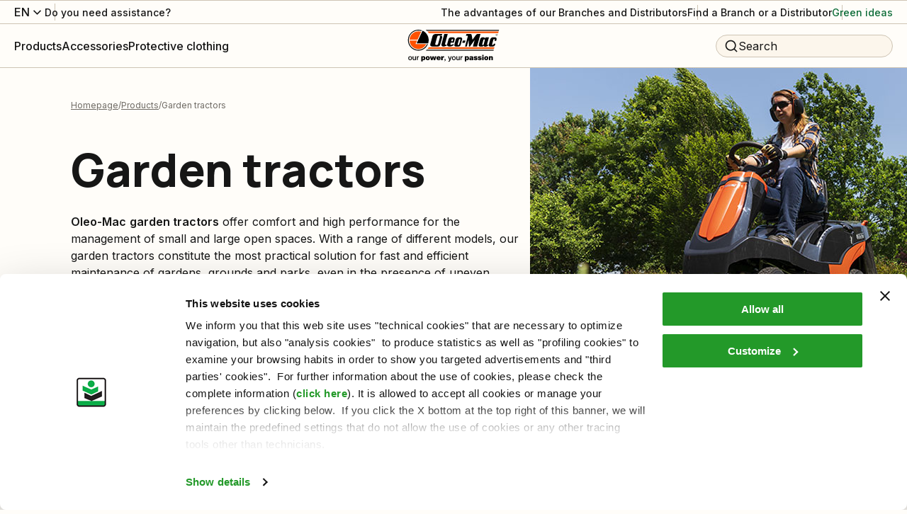

--- FILE ---
content_type: text/html; charset=utf-8
request_url: https://www.myoleo-mac.com/c/products/garden-tractors/
body_size: 105873
content:
<!DOCTYPE html><html lang="it"><head><meta charSet="utf-8"/><meta name="viewport" content="width=device-width"/><title>Lawn Mowers / Tractors - Oleo-Mac</title><meta name="robots" content="index,follow"/><meta name="description" content="Discover the Lawn Mowers Tractors by Oleo-Mac online. Find the model that best suits your needs while browsing the wide range of Oleo-Mac products!"/><link rel="alternate" hrefLang="it" href="https://www.oleomac.it/it-it/c/prodotti/trattorini/"/><link rel="alternate" hrefLang="en" href="https://www.myoleo-mac.com/int/c/products/garden-tractors/"/><link rel="alternate" hrefLang="es" href="https://www.oleomac.es/es-es/c/productos/tractores-de-jardin/"/><link rel="alternate" hrefLang="en-gb" href="https://www.oleo-mac.co.uk/en-gb/c/products/garden-tractors/"/><meta property="og:title" content="Lawn Mowers / Tractors - Oleo-Mac"/><meta property="og:description" content="Discover the Lawn Mowers Tractors by Oleo-Mac online. Find the model that best suits your needs while browsing the wide range of Oleo-Mac products!"/><meta property="og:url" content="https://www.myoleo-mac.com/int/c/products/garden-tractors/"/><meta property="og:type" content="website"/><meta property="og:image" content="https://www.myoleo-mac.com/media/filer_public/82/31/82316a15-7413-4faf-831b-6cc1940dd772/listing___hero_-_trattorini-om.jpg"/><meta property="og:locale" content="en_US"/><meta property="og:site_name" content="Oleo-Mac"/><link rel="canonical" href="https://www.myoleo-mac.com/int/c/products/garden-tractors/"/><script type="application/ld+json">{"@context":"https://schema.org","@type":"BreadcrumbList","itemListElement":[{"@type":"ListItem","position":1,"item":{"@id":"/","name":"Homepage"}},{"@type":"ListItem","position":2,"item":{"@id":"/c/products/","name":"Products"}},{"@type":"ListItem","position":3,"item":{"@id":"/c/products/garden-tractors/","name":"Garden tractors"}}]}</script><script type="application/ld+json">{"@context":"https://schema.org","@type":"Product","name":"Garden tractors","url":"https://www.myoleo-mac.com/int/c/products/garden-tractors/","image":[],"offers":{"@type":"AggregateOffer","offerCount":27,"priceCurrency":"EUR","lowPrice":2607,"highPrice":17507,"url":"https://www.myoleo-mac.com/int/c/products/garden-tractors/"}}</script><script type="application/ld+json">{"@context":"https://schema.org","@type":"ItemList","itemListElement":[{"@type":"ListItem","position":1,"item":{"@type":"Product","name":"ZT 108/19 K V","image":"/media/filer_public/cb/95/cb95ccb2-5e75-4363-a21d-e9fb9e65cf0a/trattorino-zero-turn-oleo-mac-zt108-19kv_destra.jpg","url":"https://www.oleomac.it/p/zt-10819-k-v-22475/","sku":"SKU_OMEN0022475","brand":{"@type":"Brand","name":"Oleo-Mac"},"offers":{"@type":"Offer","priceCurrency":"EUR","price":6222,"availability":"https://schema.org/OutOfStock","url":"https://www.oleomac.it/p/zt-10819-k-v-22475/"}}},{"@type":"ListItem","position":2,"item":{"@type":"Product","name":"ZT 117/24 K V","image":"/media/filer_public/e5/02/e5021142-5f08-4bca-8e3a-6117830c849b/trattorino-zero-turn-oleo-mac-zt117-24kv_destra.jpg","url":"https://www.oleomac.it/p/zt-11724-k-v-22476/","sku":"SKU_OMEN0022476","brand":{"@type":"Brand","name":"Oleo-Mac"},"offers":{"@type":"Offer","priceCurrency":"EUR","price":7442,"availability":"https://schema.org/OutOfStock","url":"https://www.oleomac.it/p/zt-11724-k-v-22476/"}}},{"@type":"ListItem","position":3,"item":{"@type":"Product","name":"CHEYENNE 92 4x4","image":"/media/filer_public/93/c2/93c2110f-178b-40c2-a3a2-a617809a5924/omcheyenne954x4_dx.jpg","url":"https://www.oleomac.it/p/cheyenne-92-4x4-22508/","sku":"SKU_OMEN0022508","brand":{"@type":"Brand","name":"Oleo-Mac"},"offers":{"@type":"Offer","priceCurrency":"EUR","price":0,"availability":"https://schema.org/OutOfStock","url":"https://www.oleomac.it/p/cheyenne-92-4x4-22508/"}}},{"@type":"ListItem","position":4,"item":{"@type":"Product","name":"MISTRAL 72/12,5 K H","image":"/media/filer_public/ef/5d/ef5d89d4-7a01-4464-985a-c73d9b291a82/ommistral72-125kh_dx.jpg","url":"https://www.oleomac.it/p/mistral-72125-k-h-9745/","sku":"SKU_OMEN03761","brand":{"@type":"Brand","name":"Oleo-Mac"},"offers":{"@type":"Offer","priceCurrency":"EUR","price":2607,"availability":"https://schema.org/OutOfStock","url":"https://www.oleomac.it/p/mistral-72125-k-h-9745/"}}},{"@type":"ListItem","position":5,"item":{"@type":"Product","name":"MISTRAL 72/13 H","image":"/media/filer_public/3d/a7/3da770ff-2b7e-4c55-81bb-233d5b5219dd/ommistral72-13h_dx.jpg","url":"https://www.oleomac.it/p/mistral-7213-h-9746/","sku":"SKU_OMEN03112","brand":{"@type":"Brand","name":"Oleo-Mac"},"offers":{"@type":"Offer","priceCurrency":"EUR","price":2900,"availability":"https://schema.org/OutOfStock","url":"https://www.oleomac.it/p/mistral-7213-h-9746/"}}},{"@type":"ListItem","position":6,"item":{"@type":"Product","name":"OM 99 L/12,5 K M","image":"/media/filer_public/2e/f0/2ef0acf2-1e80-4d18-8280-46ae1190f18f/om99l125km_dx.jpg","url":"https://www.oleomac.it/p/om-99-l125-k-m-21383/","sku":"SKU_OMEN0021383","brand":{"@type":"Brand","name":"Oleo-Mac"},"offers":{"@type":"Offer","priceCurrency":"EUR","price":3000,"availability":"https://schema.org/OutOfStock","url":"https://www.oleomac.it/p/om-99-l125-k-m-21383/"}}},{"@type":"ListItem","position":7,"item":{"@type":"Product","name":"OM 99 L/14,5 K","image":"/media/filer_public/32/40/3240665d-a94d-46ee-80a3-7e79c942a5a5/om99l145k_dx.jpg","url":"https://www.oleomac.it/p/om-99-l145-k-21324/","sku":"SKU_OMEN0021324","brand":{"@type":"Brand","name":"Oleo-Mac"},"offers":{"@type":"Offer","priceCurrency":"EUR","price":3172,"availability":"https://schema.org/OutOfStock","url":"https://www.oleomac.it/p/om-99-l145-k-21324/"}}},{"@type":"ListItem","position":8,"item":{"@type":"Product","name":"OM 109 L/16 K","image":"/media/filer_public/c5/81/c5813311-b0db-43a0-9c63-5f49b64f1d3f/om109l16k_dx.jpg","url":"https://www.oleomac.it/p/om-109-l16-k-21326/","sku":"SKU_OMEN0021326","brand":{"@type":"Brand","name":"Oleo-Mac"},"offers":{"@type":"Offer","priceCurrency":"EUR","price":3599,"availability":"https://schema.org/OutOfStock","url":"https://www.oleomac.it/p/om-109-l16-k-21326/"}}},{"@type":"ListItem","position":9,"item":{"@type":"Product","name":"OM 86 R/12,5 K M","image":"/media/filer_public/0e/9f/0e9f0b22-6e6c-4fac-937f-cf0c051d2d9e/om86r125km_dx.jpg","url":"https://www.oleomac.it/p/om-86-r125-k-m-21328/","sku":"SKU_OMEN0021328","brand":{"@type":"Brand","name":"Oleo-Mac"},"offers":{"@type":"Offer","priceCurrency":"EUR","price":3682,"availability":"https://schema.org/OutOfStock","url":"https://www.oleomac.it/p/om-86-r125-k-m-21328/"}}},{"@type":"ListItem","position":10,"item":{"@type":"Product","name":"OM 86 R/14,5 K","image":"/media/filer_public/d4/b4/d4b4acec-8662-44a4-b788-8858e462e0e9/om86r145k_dx.jpg","url":"https://www.oleomac.it/p/om-86-r145-k-21329/","sku":"SKU_OMEN0021329","brand":{"@type":"Brand","name":"Oleo-Mac"},"offers":{"@type":"Offer","priceCurrency":"EUR","price":3782,"availability":"https://schema.org/OutOfStock","url":"https://www.oleomac.it/p/om-86-r145-k-21329/"}}},{"@type":"ListItem","position":11,"item":{"@type":"Product","name":"OM 109 L/19 K V","image":"/media/filer_public/a5/66/a566fed2-c043-4ec5-874a-85c6cbdcab87/om109l19kv_dx.jpg","url":"https://www.oleomac.it/p/om-109-l19-k-v-22162/","sku":"SKU_OMEN0022162","brand":{"@type":"Brand","name":"Oleo-Mac"},"offers":{"@type":"Offer","priceCurrency":"EUR","price":4148,"availability":"https://schema.org/OutOfStock","url":"https://www.oleomac.it/p/om-109-l19-k-v-22162/"}}},{"@type":"ListItem","position":12,"item":{"@type":"Product","name":"OM 92 R/16 K","image":"/media/filer_public/dd/54/dd54dac1-bc81-4c2d-842d-9740b991b3c2/om92r16k_dx.jpg","url":"https://www.oleomac.it/p/om-92-r16-k-21331/","sku":"SKU_OMEN0021331","brand":{"@type":"Brand","name":"Oleo-Mac"},"offers":{"@type":"Offer","priceCurrency":"EUR","price":4331,"availability":"https://schema.org/OutOfStock","url":"https://www.oleomac.it/p/om-92-r16-k-21331/"}}}]}</script><script type="application/ld+json">{"@context":"https://schema.org","@type":"WebSite","url":"https://www.oleomac.it","potentialAction":[{"@type":"SearchAction","target":"https://www.oleomac.it?q={search_term_string}","query-input":"required name=search_term_string"}]}</script><meta name="next-head-count" content="21"/><link rel="shortcut icon" href="/oleomac/favicon.ico"/><script async="" type="text/javascript">
  ;window.NREUM||(NREUM={});NREUM.init={distributed_tracing:{enabled:true},privacy:{cookies_enabled:true},ajax:{deny_list:["bam.nr-data.net"]}};
  window.NREUM||(NREUM={}),__nr_require=function(t,e,n){function r(n){if(!e[n]){var o=e[n]={exports:{}};t[n][0].call(o.exports,function(e){var o=t[n][1][e];return r(o||e)},o,o.exports)}return e[n].exports}if("function"==typeof __nr_require)return __nr_require;for(var o=0;o<n.length;o++)r(n[o]);return r}({1:[function(t,e,n){function r(t){try{s.console&&console.log(t)}catch(e){}}var o,i=t("ee"),a=t(32),s={};try{o=localStorage.getItem("__nr_flags").split(","),console&&"function"==typeof console.log&&(s.console=!0,o.indexOf("dev")!==-1&&(s.dev=!0),o.indexOf("nr_dev")!==-1&&(s.nrDev=!0))}catch(c){}s.nrDev&&i.on("internal-error",function(t){r(t.stack)}),s.dev&&i.on("fn-err",function(t,e,n){r(n.stack)}),s.dev&&(r("NR AGENT IN DEVELOPMENT MODE"),r("flags: "+a(s,function(t,e){return t}).join(", ")))},{}],2:[function(t,e,n){function r(t,e,n,r,s){try{l?l-=1:o(s||new UncaughtException(t,e,n),!0)}catch(f){try{i("ierr",[f,c.now(),!0])}catch(d){}}return"function"==typeof u&&u.apply(this,a(arguments))}function UncaughtException(t,e,n){this.message=t||"Uncaught error with no additional information",this.sourceURL=e,this.line=n}function o(t,e){var n=e?null:c.now();i("err",[t,n])}var i=t("handle"),a=t(33),s=t("ee"),c=t("loader"),f=t("gos"),u=window.onerror,d=!1,p="nr@seenError";if(!c.disabled){var l=0;c.features.err=!0,t(1),window.onerror=r;try{throw new Error}catch(h){"stack"in h&&(t(14),t(13),"addEventListener"in window&&t(7),c.xhrWrappable&&t(15),d=!0)}s.on("fn-start",function(t,e,n){d&&(l+=1)}),s.on("fn-err",function(t,e,n){d&&!n[p]&&(f(n,p,function(){return!0}),this.thrown=!0,o(n))}),s.on("fn-end",function(){d&&!this.thrown&&l>0&&(l-=1)}),s.on("internal-error",function(t){i("ierr",[t,c.now(),!0])})}},{}],3:[function(t,e,n){var r=t("loader");r.disabled||(r.features.ins=!0)},{}],4:[function(t,e,n){function r(){U++,L=g.hash,this[u]=y.now()}function o(){U--,g.hash!==L&&i(0,!0);var t=y.now();this[h]=~~this[h]+t-this[u],this[d]=t}function i(t,e){E.emit("newURL",[""+g,e])}function a(t,e){t.on(e,function(){this[e]=y.now()})}var s="-start",c="-end",f="-body",u="fn"+s,d="fn"+c,p="cb"+s,l="cb"+c,h="jsTime",m="fetch",v="addEventListener",w=window,g=w.location,y=t("loader");if(w[v]&&y.xhrWrappable&&!y.disabled){var x=t(11),b=t(12),E=t(9),R=t(7),O=t(14),T=t(8),P=t(15),S=t(10),M=t("ee"),N=M.get("tracer"),C=t(23);t(17),y.features.spa=!0;var L,U=0;M.on(u,r),b.on(p,r),S.on(p,r),M.on(d,o),b.on(l,o),S.on(l,o),M.buffer([u,d,"xhr-resolved"]),R.buffer([u]),O.buffer(["setTimeout"+c,"clearTimeout"+s,u]),P.buffer([u,"new-xhr","send-xhr"+s]),T.buffer([m+s,m+"-done",m+f+s,m+f+c]),E.buffer(["newURL"]),x.buffer([u]),b.buffer(["propagate",p,l,"executor-err","resolve"+s]),N.buffer([u,"no-"+u]),S.buffer(["new-jsonp","cb-start","jsonp-error","jsonp-end"]),a(T,m+s),a(T,m+"-done"),a(S,"new-jsonp"),a(S,"jsonp-end"),a(S,"cb-start"),E.on("pushState-end",i),E.on("replaceState-end",i),w[v]("hashchange",i,C(!0)),w[v]("load",i,C(!0)),w[v]("popstate",function(){i(0,U>1)},C(!0))}},{}],5:[function(t,e,n){function r(){var t=new PerformanceObserver(function(t,e){var n=t.getEntries();s(v,[n])});try{t.observe({entryTypes:["resource"]})}catch(e){}}function o(t){if(s(v,[window.performance.getEntriesByType(w)]),window.performance["c"+p])try{window.performance[h](m,o,!1)}catch(t){}else try{window.performance[h]("webkit"+m,o,!1)}catch(t){}}function i(t){}if(window.performance&&window.performance.timing&&window.performance.getEntriesByType){var a=t("ee"),s=t("handle"),c=t(14),f=t(13),u=t(6),d=t(23),p="learResourceTimings",l="addEventListener",h="removeEventListener",m="resourcetimingbufferfull",v="bstResource",w="resource",g="-start",y="-end",x="fn"+g,b="fn"+y,E="bstTimer",R="pushState",O=t("loader");if(!O.disabled){O.features.stn=!0,t(9),"addEventListener"in window&&t(7);var T=NREUM.o.EV;a.on(x,function(t,e){var n=t[0];n instanceof T&&(this.bstStart=O.now())}),a.on(b,function(t,e){var n=t[0];n instanceof T&&s("bst",[n,e,this.bstStart,O.now()])}),c.on(x,function(t,e,n){this.bstStart=O.now(),this.bstType=n}),c.on(b,function(t,e){s(E,[e,this.bstStart,O.now(),this.bstType])}),f.on(x,function(){this.bstStart=O.now()}),f.on(b,function(t,e){s(E,[e,this.bstStart,O.now(),"requestAnimationFrame"])}),a.on(R+g,function(t){this.time=O.now(),this.startPath=location.pathname+location.hash}),a.on(R+y,function(t){s("bstHist",[location.pathname+location.hash,this.startPath,this.time])}),u()?(s(v,[window.performance.getEntriesByType("resource")]),r()):l in window.performance&&(window.performance["c"+p]?window.performance[l](m,o,d(!1)):window.performance[l]("webkit"+m,o,d(!1))),document[l]("scroll",i,d(!1)),document[l]("keypress",i,d(!1)),document[l]("click",i,d(!1))}}},{}],6:[function(t,e,n){e.exports=function(){return"PerformanceObserver"in window&&"function"==typeof window.PerformanceObserver}},{}],7:[function(t,e,n){function r(t){for(var e=t;e&&!e.hasOwnProperty(u);)e=Object.getPrototypeOf(e);e&&o(e)}function o(t){s.inPlace(t,[u,d],"-",i)}function i(t,e){return t[1]}var a=t("ee").get("events"),s=t("wrap-function")(a,!0),c=t("gos"),f=XMLHttpRequest,u="addEventListener",d="removeEventListener";e.exports=a,"getPrototypeOf"in Object?(r(document),r(window),r(f.prototype)):f.prototype.hasOwnProperty(u)&&(o(window),o(f.prototype)),a.on(u+"-start",function(t,e){var n=t[1];if(null!==n&&("function"==typeof n||"object"==typeof n)){var r=c(n,"nr@wrapped",function(){function t(){if("function"==typeof n.handleEvent)return n.handleEvent.apply(n,arguments)}var e={object:t,"function":n}[typeof n];return e?s(e,"fn-",null,e.name||"anonymous"):n});this.wrapped=t[1]=r}}),a.on(d+"-start",function(t){t[1]=this.wrapped||t[1]})},{}],8:[function(t,e,n){function r(t,e,n){var r=t[e];"function"==typeof r&&(t[e]=function(){var t=i(arguments),e={};o.emit(n+"before-start",[t],e);var a;e[m]&&e[m].dt&&(a=e[m].dt);var s=r.apply(this,t);return o.emit(n+"start",[t,a],s),s.then(function(t){return o.emit(n+"end",[null,t],s),t},function(t){throw o.emit(n+"end",[t],s),t})})}var o=t("ee").get("fetch"),i=t(33),a=t(32);e.exports=o;var s=window,c="fetch-",f=c+"body-",u=["arrayBuffer","blob","json","text","formData"],d=s.Request,p=s.Response,l=s.fetch,h="prototype",m="nr@context";d&&p&&l&&(a(u,function(t,e){r(d[h],e,f),r(p[h],e,f)}),r(s,"fetch",c),o.on(c+"end",function(t,e){var n=this;if(e){var r=e.headers.get("content-length");null!==r&&(n.rxSize=r),o.emit(c+"done",[null,e],n)}else o.emit(c+"done",[t],n)}))},{}],9:[function(t,e,n){var r=t("ee").get("history"),o=t("wrap-function")(r);e.exports=r;var i=window.history&&window.history.constructor&&window.history.constructor.prototype,a=window.history;i&&i.pushState&&i.replaceState&&(a=i),o.inPlace(a,["pushState","replaceState"],"-")},{}],10:[function(t,e,n){function r(t){function e(){f.emit("jsonp-end",[],l),t.removeEventListener("load",e,c(!1)),t.removeEventListener("error",n,c(!1))}function n(){f.emit("jsonp-error",[],l),f.emit("jsonp-end",[],l),t.removeEventListener("load",e,c(!1)),t.removeEventListener("error",n,c(!1))}var r=t&&"string"==typeof t.nodeName&&"script"===t.nodeName.toLowerCase();if(r){var o="function"==typeof t.addEventListener;if(o){var a=i(t.src);if(a){var d=s(a),p="function"==typeof d.parent[d.key];if(p){var l={};u.inPlace(d.parent,[d.key],"cb-",l),t.addEventListener("load",e,c(!1)),t.addEventListener("error",n,c(!1)),f.emit("new-jsonp",[t.src],l)}}}}}function o(){return"addEventListener"in window}function i(t){var e=t.match(d);return e?e[1]:null}function a(t,e){var n=t.match(l),r=n[1],o=n[3];return o?a(o,e[r]):e[r]}function s(t){var e=t.match(p);return e&&e.length>=3?{key:e[2],parent:a(e[1],window)}:{key:t,parent:window}}var c=t(23),f=t("ee").get("jsonp"),u=t("wrap-function")(f);if(e.exports=f,o()){var d=/[?&](?:callback|cb)=([^&#]+)/,p=/(.*)\.([^.]+)/,l=/^(\w+)(\.|$)(.*)$/,h=["appendChild","insertBefore","replaceChild"];Node&&Node.prototype&&Node.prototype.appendChild?u.inPlace(Node.prototype,h,"dom-"):(u.inPlace(HTMLElement.prototype,h,"dom-"),u.inPlace(HTMLHeadElement.prototype,h,"dom-"),u.inPlace(HTMLBodyElement.prototype,h,"dom-")),f.on("dom-start",function(t){r(t[0])})}},{}],11:[function(t,e,n){var r=t("ee").get("mutation"),o=t("wrap-function")(r),i=NREUM.o.MO;e.exports=r,i&&(window.MutationObserver=function(t){return this instanceof i?new i(o(t,"fn-")):i.apply(this,arguments)},MutationObserver.prototype=i.prototype)},{}],12:[function(t,e,n){function r(t){var e=i.context(),n=s(t,"executor-",e,null,!1),r=new f(n);return i.context(r).getCtx=function(){return e},r}var o=t("wrap-function"),i=t("ee").get("promise"),a=t("ee").getOrSetContext,s=o(i),c=t(32),f=NREUM.o.PR;e.exports=i,f&&(window.Promise=r,["all","race"].forEach(function(t){var e=f[t];f[t]=function(n){function r(t){return function(){i.emit("propagate",[null,!o],a,!1,!1),o=o||!t}}var o=!1;c(n,function(e,n){Promise.resolve(n).then(r("all"===t),r(!1))});var a=e.apply(f,arguments),s=f.resolve(a);return s}}),["resolve","reject"].forEach(function(t){var e=f[t];f[t]=function(t){var n=e.apply(f,arguments);return t!==n&&i.emit("propagate",[t,!0],n,!1,!1),n}}),f.prototype["catch"]=function(t){return this.then(null,t)},f.prototype=Object.create(f.prototype,{constructor:{value:r}}),c(Object.getOwnPropertyNames(f),function(t,e){try{r[e]=f[e]}catch(n){}}),o.wrapInPlace(f.prototype,"then",function(t){return function(){var e=this,n=o.argsToArray.apply(this,arguments),r=a(e);r.promise=e,n[0]=s(n[0],"cb-",r,null,!1),n[1]=s(n[1],"cb-",r,null,!1);var c=t.apply(this,n);return r.nextPromise=c,i.emit("propagate",[e,!0],c,!1,!1),c}}),i.on("executor-start",function(t){t[0]=s(t[0],"resolve-",this,null,!1),t[1]=s(t[1],"resolve-",this,null,!1)}),i.on("executor-err",function(t,e,n){t[1](n)}),i.on("cb-end",function(t,e,n){i.emit("propagate",[n,!0],this.nextPromise,!1,!1)}),i.on("propagate",function(t,e,n){this.getCtx&&!e||(this.getCtx=function(){if(t instanceof Promise)var e=i.context(t);return e&&e.getCtx?e.getCtx():this})}),r.toString=function(){return""+f})},{}],13:[function(t,e,n){var r=t("ee").get("raf"),o=t("wrap-function")(r),i="equestAnimationFrame";e.exports=r,o.inPlace(window,["r"+i,"mozR"+i,"webkitR"+i,"msR"+i],"raf-"),r.on("raf-start",function(t){t[0]=o(t[0],"fn-")})},{}],14:[function(t,e,n){function r(t,e,n){t[0]=a(t[0],"fn-",null,n)}function o(t,e,n){this.method=n,this.timerDuration=isNaN(t[1])?0:+t[1],t[0]=a(t[0],"fn-",this,n)}var i=t("ee").get("timer"),a=t("wrap-function")(i),s="setTimeout",c="setInterval",f="clearTimeout",u="-start",d="-";e.exports=i,a.inPlace(window,[s,"setImmediate"],s+d),a.inPlace(window,[c],c+d),a.inPlace(window,[f,"clearImmediate"],f+d),i.on(c+u,r),i.on(s+u,o)},{}],15:[function(t,e,n){function r(t,e){d.inPlace(e,["onreadystatechange"],"fn-",s)}function o(){var t=this,e=u.context(t);t.readyState>3&&!e.resolved&&(e.resolved=!0,u.emit("xhr-resolved",[],t)),d.inPlace(t,y,"fn-",s)}function i(t){x.push(t),m&&(E?E.then(a):w?w(a):(R=-R,O.data=R))}function a(){for(var t=0;t<x.length;t++)r([],x[t]);x.length&&(x=[])}function s(t,e){return e}function c(t,e){for(var n in t)e[n]=t[n];return e}t(7);var f=t("ee"),u=f.get("xhr"),d=t("wrap-function")(u),p=t(23),l=NREUM.o,h=l.XHR,m=l.MO,v=l.PR,w=l.SI,g="readystatechange",y=["onload","onerror","onabort","onloadstart","onloadend","onprogress","ontimeout"],x=[];e.exports=u;var b=window.XMLHttpRequest=function(t){var e=new h(t);try{u.emit("new-xhr",[e],e),e.addEventListener(g,o,p(!1))}catch(n){try{u.emit("internal-error",[n])}catch(r){}}return e};if(c(h,b),b.prototype=h.prototype,d.inPlace(b.prototype,["open","send"],"-xhr-",s),u.on("send-xhr-start",function(t,e){r(t,e),i(e)}),u.on("open-xhr-start",r),m){var E=v&&v.resolve();if(!w&&!v){var R=1,O=document.createTextNode(R);new m(a).observe(O,{characterData:!0})}}else f.on("fn-end",function(t){t[0]&&t[0].type===g||a()})},{}],16:[function(t,e,n){function r(t){if(!s(t))return null;var e=window.NREUM;if(!e.loader_config)return null;var n=(e.loader_config.accountID||"").toString()||null,r=(e.loader_config.agentID||"").toString()||null,f=(e.loader_config.trustKey||"").toString()||null;if(!n||!r)return null;var h=l.generateSpanId(),m=l.generateTraceId(),v=Date.now(),w={spanId:h,traceId:m,timestamp:v};return(t.sameOrigin||c(t)&&p())&&(w.traceContextParentHeader=o(h,m),w.traceContextStateHeader=i(h,v,n,r,f)),(t.sameOrigin&&!u()||!t.sameOrigin&&c(t)&&d())&&(w.newrelicHeader=a(h,m,v,n,r,f)),w}function o(t,e){return"00-"+e+"-"+t+"-01"}function i(t,e,n,r,o){var i=0,a="",s=1,c="",f="";return o+"@nr="+i+"-"+s+"-"+n+"-"+r+"-"+t+"-"+a+"-"+c+"-"+f+"-"+e}function a(t,e,n,r,o,i){var a="btoa"in window&&"function"==typeof window.btoa;if(!a)return null;var s={v:[0,1],d:{ty:"Browser",ac:r,ap:o,id:t,tr:e,ti:n}};return i&&r!==i&&(s.d.tk=i),btoa(JSON.stringify(s))}function s(t){return f()&&c(t)}function c(t){var e=!1,n={};if("init"in NREUM&&"distributed_tracing"in NREUM.init&&(n=NREUM.init.distributed_tracing),t.sameOrigin)e=!0;else if(n.allowed_origins instanceof Array)for(var r=0;r<n.allowed_origins.length;r++){var o=h(n.allowed_origins[r]);if(t.hostname===o.hostname&&t.protocol===o.protocol&&t.port===o.port){e=!0;break}}return e}function f(){return"init"in NREUM&&"distributed_tracing"in NREUM.init&&!!NREUM.init.distributed_tracing.enabled}function u(){return"init"in NREUM&&"distributed_tracing"in NREUM.init&&!!NREUM.init.distributed_tracing.exclude_newrelic_header}function d(){return"init"in NREUM&&"distributed_tracing"in NREUM.init&&NREUM.init.distributed_tracing.cors_use_newrelic_header!==!1}function p(){return"init"in NREUM&&"distributed_tracing"in NREUM.init&&!!NREUM.init.distributed_tracing.cors_use_tracecontext_headers}var l=t(29),h=t(18);e.exports={generateTracePayload:r,shouldGenerateTrace:s}},{}],17:[function(t,e,n){function r(t){var e=this.params,n=this.metrics;if(!this.ended){this.ended=!0;for(var r=0;r<p;r++)t.removeEventListener(d[r],this.listener,!1);e.aborted||(n.duration=a.now()-this.startTime,this.loadCaptureCalled||4!==t.readyState?null==e.status&&(e.status=0):i(this,t),n.cbTime=this.cbTime,s("xhr",[e,n,this.startTime,this.endTime,"xhr"],this))}}function o(t,e){var n=c(e),r=t.params;r.hostname=n.hostname,r.port=n.port,r.protocol=n.protocol,r.host=n.hostname+":"+n.port,r.pathname=n.pathname,t.parsedOrigin=n,t.sameOrigin=n.sameOrigin}function i(t,e){t.params.status=e.status;var n=v(e,t.lastSize);if(n&&(t.metrics.rxSize=n),t.sameOrigin){var r=e.getResponseHeader("X-NewRelic-App-Data");r&&(t.params.cat=r.split(", ").pop())}t.loadCaptureCalled=!0}var a=t("loader");if(a.xhrWrappable&&!a.disabled){var s=t("handle"),c=t(18),f=t(16).generateTracePayload,u=t("ee"),d=["load","error","abort","timeout"],p=d.length,l=t("id"),h=t(24),m=t(22),v=t(19),w=t(23),g=NREUM.o.REQ,y=window.XMLHttpRequest;a.features.xhr=!0,t(15),t(8),u.on("new-xhr",function(t){var e=this;e.totalCbs=0,e.called=0,e.cbTime=0,e.end=r,e.ended=!1,e.xhrGuids={},e.lastSize=null,e.loadCaptureCalled=!1,e.params=this.params||{},e.metrics=this.metrics||{},t.addEventListener("load",function(n){i(e,t)},w(!1)),h&&(h>34||h<10)||t.addEventListener("progress",function(t){e.lastSize=t.loaded},w(!1))}),u.on("open-xhr-start",function(t){this.params={method:t[0]},o(this,t[1]),this.metrics={}}),u.on("open-xhr-end",function(t,e){"loader_config"in NREUM&&"xpid"in NREUM.loader_config&&this.sameOrigin&&e.setRequestHeader("X-NewRelic-ID",NREUM.loader_config.xpid);var n=f(this.parsedOrigin);if(n){var r=!1;n.newrelicHeader&&(e.setRequestHeader("newrelic",n.newrelicHeader),r=!0),n.traceContextParentHeader&&(e.setRequestHeader("traceparent",n.traceContextParentHeader),n.traceContextStateHeader&&e.setRequestHeader("tracestate",n.traceContextStateHeader),r=!0),r&&(this.dt=n)}}),u.on("send-xhr-start",function(t,e){var n=this.metrics,r=t[0],o=this;if(n&&r){var i=m(r);i&&(n.txSize=i)}this.startTime=a.now(),this.listener=function(t){try{"abort"!==t.type||o.loadCaptureCalled||(o.params.aborted=!0),("load"!==t.type||o.called===o.totalCbs&&(o.onloadCalled||"function"!=typeof e.onload))&&o.end(e)}catch(n){try{u.emit("internal-error",[n])}catch(r){}}};for(var s=0;s<p;s++)e.addEventListener(d[s],this.listener,w(!1))}),u.on("xhr-cb-time",function(t,e,n){this.cbTime+=t,e?this.onloadCalled=!0:this.called+=1,this.called!==this.totalCbs||!this.onloadCalled&&"function"==typeof n.onload||this.end(n)}),u.on("xhr-load-added",function(t,e){var n=""+l(t)+!!e;this.xhrGuids&&!this.xhrGuids[n]&&(this.xhrGuids[n]=!0,this.totalCbs+=1)}),u.on("xhr-load-removed",function(t,e){var n=""+l(t)+!!e;this.xhrGuids&&this.xhrGuids[n]&&(delete this.xhrGuids[n],this.totalCbs-=1)}),u.on("xhr-resolved",function(){this.endTime=a.now()}),u.on("addEventListener-end",function(t,e){e instanceof y&&"load"===t[0]&&u.emit("xhr-load-added",[t[1],t[2]],e)}),u.on("removeEventListener-end",function(t,e){e instanceof y&&"load"===t[0]&&u.emit("xhr-load-removed",[t[1],t[2]],e)}),u.on("fn-start",function(t,e,n){e instanceof y&&("onload"===n&&(this.onload=!0),("load"===(t[0]&&t[0].type)||this.onload)&&(this.xhrCbStart=a.now()))}),u.on("fn-end",function(t,e){this.xhrCbStart&&u.emit("xhr-cb-time",[a.now()-this.xhrCbStart,this.onload,e],e)}),u.on("fetch-before-start",function(t){function e(t,e){var n=!1;return e.newrelicHeader&&(t.set("newrelic",e.newrelicHeader),n=!0),e.traceContextParentHeader&&(t.set("traceparent",e.traceContextParentHeader),e.traceContextStateHeader&&t.set("tracestate",e.traceContextStateHeader),n=!0),n}var n,r=t[1]||{};"string"==typeof t[0]?n=t[0]:t[0]&&t[0].url?n=t[0].url:window.URL&&t[0]&&t[0]instanceof URL&&(n=t[0].href),n&&(this.parsedOrigin=c(n),this.sameOrigin=this.parsedOrigin.sameOrigin);var o=f(this.parsedOrigin);if(o&&(o.newrelicHeader||o.traceContextParentHeader))if("string"==typeof t[0]||window.URL&&t[0]&&t[0]instanceof URL){var i={};for(var a in r)i[a]=r[a];i.headers=new Headers(r.headers||{}),e(i.headers,o)&&(this.dt=o),t.length>1?t[1]=i:t.push(i)}else t[0]&&t[0].headers&&e(t[0].headers,o)&&(this.dt=o)}),u.on("fetch-start",function(t,e){this.params={},this.metrics={},this.startTime=a.now(),this.dt=e,t.length>=1&&(this.target=t[0]),t.length>=2&&(this.opts=t[1]);var n,r=this.opts||{},i=this.target;"string"==typeof i?n=i:"object"==typeof i&&i instanceof g?n=i.url:window.URL&&"object"==typeof i&&i instanceof URL&&(n=i.href),o(this,n);var s=(""+(i&&i instanceof g&&i.method||r.method||"GET")).toUpperCase();this.params.method=s,this.txSize=m(r.body)||0}),u.on("fetch-done",function(t,e){this.endTime=a.now(),this.params||(this.params={}),this.params.status=e?e.status:0;var n;"string"==typeof this.rxSize&&this.rxSize.length>0&&(n=+this.rxSize);var r={txSize:this.txSize,rxSize:n,duration:a.now()-this.startTime};s("xhr",[this.params,r,this.startTime,this.endTime,"fetch"],this)})}},{}],18:[function(t,e,n){var r={};e.exports=function(t){if(t in r)return r[t];var e=document.createElement("a"),n=window.location,o={};e.href=t,o.port=e.port;var i=e.href.split("://");!o.port&&i[1]&&(o.port=i[1].split("/")[0].split("@").pop().split(":")[1]),o.port&&"0"!==o.port||(o.port="https"===i[0]?"443":"80"),o.hostname=e.hostname||n.hostname,o.pathname=e.pathname,o.protocol=i[0],"/"!==o.pathname.charAt(0)&&(o.pathname="/"+o.pathname);var a=!e.protocol||":"===e.protocol||e.protocol===n.protocol,s=e.hostname===document.domain&&e.port===n.port;return o.sameOrigin=a&&(!e.hostname||s),"/"===o.pathname&&(r[t]=o),o}},{}],19:[function(t,e,n){function r(t,e){var n=t.responseType;return"json"===n&&null!==e?e:"arraybuffer"===n||"blob"===n||"json"===n?o(t.response):"text"===n||""===n||void 0===n?o(t.responseText):void 0}var o=t(22);e.exports=r},{}],20:[function(t,e,n){function r(){}function o(t,e,n,r){return function(){return u.recordSupportability("API/"+e+"/called"),i(t+e,[f.now()].concat(s(arguments)),n?null:this,r),n?void 0:this}}var i=t("handle"),a=t(32),s=t(33),c=t("ee").get("tracer"),f=t("loader"),u=t(25),d=NREUM;"undefined"==typeof window.newrelic&&(newrelic=d);var p=["setPageViewName","setCustomAttribute","setErrorHandler","finished","addToTrace","inlineHit","addRelease"],l="api-",h=l+"ixn-";a(p,function(t,e){d[e]=o(l,e,!0,"api")}),d.addPageAction=o(l,"addPageAction",!0),d.setCurrentRouteName=o(l,"routeName",!0),e.exports=newrelic,d.interaction=function(){return(new r).get()};var m=r.prototype={createTracer:function(t,e){var n={},r=this,o="function"==typeof e;return i(h+"tracer",[f.now(),t,n],r),function(){if(c.emit((o?"":"no-")+"fn-start",[f.now(),r,o],n),o)try{return e.apply(this,arguments)}catch(t){throw c.emit("fn-err",[arguments,this,t],n),t}finally{c.emit("fn-end",[f.now()],n)}}}};a("actionText,setName,setAttribute,save,ignore,onEnd,getContext,end,get".split(","),function(t,e){m[e]=o(h,e)}),newrelic.noticeError=function(t,e){"string"==typeof t&&(t=new Error(t)),u.recordSupportability("API/noticeError/called"),i("err",[t,f.now(),!1,e])}},{}],21:[function(t,e,n){function r(t){if(NREUM.init){for(var e=NREUM.init,n=t.split("."),r=0;r<n.length-1;r++)if(e=e[n[r]],"object"!=typeof e)return;return e=e[n[n.length-1]]}}e.exports={getConfiguration:r}},{}],22:[function(t,e,n){e.exports=function(t){if("string"==typeof t&&t.length)return t.length;if("object"==typeof t){if("undefined"!=typeof ArrayBuffer&&t instanceof ArrayBuffer&&t.byteLength)return t.byteLength;if("undefined"!=typeof Blob&&t instanceof Blob&&t.size)return t.size;if(!("undefined"!=typeof FormData&&t instanceof FormData))try{return JSON.stringify(t).length}catch(e){return}}}},{}],23:[function(t,e,n){var r=!1;try{var o=Object.defineProperty({},"passive",{get:function(){r=!0}});window.addEventListener("testPassive",null,o),window.removeEventListener("testPassive",null,o)}catch(i){}e.exports=function(t){return r?{passive:!0,capture:!!t}:!!t}},{}],24:[function(t,e,n){var r=0,o=navigator.userAgent.match(/Firefox[\/\s](\d+\.\d+)/);o&&(r=+o[1]),e.exports=r},{}],25:[function(t,e,n){function r(t,e){var n=[a,t,{name:t},e];return i("storeMetric",n,null,"api"),n}function o(t,e){var n=[s,t,{name:t},e];return i("storeEventMetrics",n,null,"api"),n}var i=t("handle"),a="sm",s="cm";e.exports={constants:{SUPPORTABILITY_METRIC:a,CUSTOM_METRIC:s},recordSupportability:r,recordCustom:o}},{}],26:[function(t,e,n){function r(){return s.exists&&performance.now?Math.round(performance.now()):(i=Math.max((new Date).getTime(),i))-a}function o(){return i}var i=(new Date).getTime(),a=i,s=t(34);e.exports=r,e.exports.offset=a,e.exports.getLastTimestamp=o},{}],27:[function(t,e,n){function r(t){return!(!t||!t.protocol||"file:"===t.protocol)}e.exports=r},{}],28:[function(t,e,n){function r(t,e){var n=t.getEntries();n.forEach(function(t){"first-paint"===t.name?p("timing",["fp",Math.floor(t.startTime)]):"first-contentful-paint"===t.name&&p("timing",["fcp",Math.floor(t.startTime)])})}function o(t,e){var n=t.getEntries();if(n.length>0){var r=n[n.length-1];if(c&&c<r.startTime)return;p("lcp",[r])}}function i(t){t.getEntries().forEach(function(t){t.hadRecentInput||p("cls",[t])})}function a(t){if(t instanceof v&&!g){var e=Math.round(t.timeStamp),n={type:t.type};e<=l.now()?n.fid=l.now()-e:e>l.offset&&e<=Date.now()?(e-=l.offset,n.fid=l.now()-e):e=l.now(),g=!0,p("timing",["fi",e,n])}}function s(t){"hidden"===t&&(c=l.now(),p("pageHide",[c]))}if(!("init"in NREUM&&"page_view_timing"in NREUM.init&&"enabled"in NREUM.init.page_view_timing&&NREUM.init.page_view_timing.enabled===!1)){var c,f,u,d,p=t("handle"),l=t("loader"),h=t(31),m=t(23),v=NREUM.o.EV;if("PerformanceObserver"in window&&"function"==typeof window.PerformanceObserver){f=new PerformanceObserver(r);try{f.observe({entryTypes:["paint"]})}catch(w){}u=new PerformanceObserver(o);try{u.observe({entryTypes:["largest-contentful-paint"]})}catch(w){}d=new PerformanceObserver(i);try{d.observe({type:"layout-shift",buffered:!0})}catch(w){}}if("addEventListener"in document){var g=!1,y=["click","keydown","mousedown","pointerdown","touchstart"];y.forEach(function(t){document.addEventListener(t,a,m(!1))})}h(s)}},{}],29:[function(t,e,n){function r(){function t(){return e?15&e[n++]:16*Math.random()|0}var e=null,n=0,r=window.crypto||window.msCrypto;r&&r.getRandomValues&&(e=r.getRandomValues(new Uint8Array(31)));for(var o,i="xxxxxxxx-xxxx-4xxx-yxxx-xxxxxxxxxxxx",a="",s=0;s<i.length;s++)o=i[s],"x"===o?a+=t().toString(16):"y"===o?(o=3&t()|8,a+=o.toString(16)):a+=o;return a}function o(){return a(16)}function i(){return a(32)}function a(t){function e(){return n?15&n[r++]:16*Math.random()|0}var n=null,r=0,o=window.crypto||window.msCrypto;o&&o.getRandomValues&&Uint8Array&&(n=o.getRandomValues(new Uint8Array(31)));for(var i=[],a=0;a<t;a++)i.push(e().toString(16));return i.join("")}e.exports={generateUuid:r,generateSpanId:o,generateTraceId:i}},{}],30:[function(t,e,n){function r(t,e){if(!o)return!1;if(t!==o)return!1;if(!e)return!0;if(!i)return!1;for(var n=i.split("."),r=e.split("."),a=0;a<r.length;a++)if(r[a]!==n[a])return!1;return!0}var o=null,i=null,a=/Version\/(\S+)\s+Safari/;if(navigator.userAgent){var s=navigator.userAgent,c=s.match(a);c&&s.indexOf("Chrome")===-1&&s.indexOf("Chromium")===-1&&(o="Safari",i=c[1])}e.exports={agent:o,version:i,match:r}},{}],31:[function(t,e,n){function r(t){function e(){t(s&&document[s]?document[s]:document[i]?"hidden":"visible")}"addEventListener"in document&&a&&document.addEventListener(a,e,o(!1))}var o=t(23);e.exports=r;var i,a,s;"undefined"!=typeof document.hidden?(i="hidden",a="visibilitychange",s="visibilityState"):"undefined"!=typeof document.msHidden?(i="msHidden",a="msvisibilitychange"):"undefined"!=typeof document.webkitHidden&&(i="webkitHidden",a="webkitvisibilitychange",s="webkitVisibilityState")},{}],32:[function(t,e,n){function r(t,e){var n=[],r="",i=0;for(r in t)o.call(t,r)&&(n[i]=e(r,t[r]),i+=1);return n}var o=Object.prototype.hasOwnProperty;e.exports=r},{}],33:[function(t,e,n){function r(t,e,n){e||(e=0),"undefined"==typeof n&&(n=t?t.length:0);for(var r=-1,o=n-e||0,i=Array(o<0?0:o);++r<o;)i[r]=t[e+r];return i}e.exports=r},{}],34:[function(t,e,n){e.exports={exists:"undefined"!=typeof window.performance&&window.performance.timing&&"undefined"!=typeof window.performance.timing.navigationStart}},{}],ee:[function(t,e,n){function r(){}function o(t){function e(t){return t&&t instanceof r?t:t?f(t,c,a):a()}function n(n,r,o,i,a){if(a!==!1&&(a=!0),!l.aborted||i){t&&a&&t(n,r,o);for(var s=e(o),c=m(n),f=c.length,u=0;u<f;u++)c[u].apply(s,r);var p=d[y[n]];return p&&p.push([x,n,r,s]),s}}function i(t,e){g[t]=m(t).concat(e)}function h(t,e){var n=g[t];if(n)for(var r=0;r<n.length;r++)n[r]===e&&n.splice(r,1)}function m(t){return g[t]||[]}function v(t){return p[t]=p[t]||o(n)}function w(t,e){l.aborted||u(t,function(t,n){e=e||"feature",y[n]=e,e in d||(d[e]=[])})}var g={},y={},x={on:i,addEventListener:i,removeEventListener:h,emit:n,get:v,listeners:m,context:e,buffer:w,abort:s,aborted:!1};return x}function i(t){return f(t,c,a)}function a(){return new r}function s(){(d.api||d.feature)&&(l.aborted=!0,d=l.backlog={})}var c="nr@context",f=t("gos"),u=t(32),d={},p={},l=e.exports=o();e.exports.getOrSetContext=i,l.backlog=d},{}],gos:[function(t,e,n){function r(t,e,n){if(o.call(t,e))return t[e];var r=n();if(Object.defineProperty&&Object.keys)try{return Object.defineProperty(t,e,{value:r,writable:!0,enumerable:!1}),r}catch(i){}return t[e]=r,r}var o=Object.prototype.hasOwnProperty;e.exports=r},{}],handle:[function(t,e,n){function r(t,e,n,r){o.buffer([t],r),o.emit(t,e,n)}var o=t("ee").get("handle");e.exports=r,r.ee=o},{}],id:[function(t,e,n){function r(t){var e=typeof t;return!t||"object"!==e&&"function"!==e?-1:t===window?0:a(t,i,function(){return o++})}var o=1,i="nr@id",a=t("gos");e.exports=r},{}],loader:[function(t,e,n){function r(){if(!P++){var t=T.info=NREUM.info,e=v.getElementsByTagName("script")[0];if(setTimeout(f.abort,3e4),!(t&&t.licenseKey&&t.applicationID&&e))return f.abort();c(R,function(e,n){t[e]||(t[e]=n)});var n=a();s("mark",["onload",n+T.offset],null,"api"),s("timing",["load",n]);var r=v.createElement("script");0===t.agent.indexOf("http://")||0===t.agent.indexOf("https://")?r.src=t.agent:r.src=h+"://"+t.agent,e.parentNode.insertBefore(r,e)}}function o(){"complete"===v.readyState&&i()}function i(){s("mark",["domContent",a()+T.offset],null,"api")}var a=t(26),s=t("handle"),c=t(32),f=t("ee"),u=t(30),d=t(27),p=t(21),l=t(23),h=p.getConfiguration("ssl")===!1?"http":"https",m=window,v=m.document,w="addEventListener",g="attachEvent",y=m.XMLHttpRequest,x=y&&y.prototype,b=!d(m.location);NREUM.o={ST:setTimeout,SI:m.setImmediate,CT:clearTimeout,XHR:y,REQ:m.Request,EV:m.Event,PR:m.Promise,MO:m.MutationObserver};var E=""+location,R={beacon:"bam.nr-data.net",errorBeacon:"bam.nr-data.net",agent:"js-agent.newrelic.com/nr-spa-1212.min.js"},O=y&&x&&x[w]&&!/CriOS/.test(navigator.userAgent),T=e.exports={offset:a.getLastTimestamp(),now:a,origin:E,features:{},xhrWrappable:O,userAgent:u,disabled:b};if(!b){t(20),t(28),v[w]?(v[w]("DOMContentLoaded",i,l(!1)),m[w]("load",r,l(!1))):(v[g]("onreadystatechange",o),m[g]("onload",r)),s("mark",["firstbyte",a.getLastTimestamp()],null,"api");var P=0}},{}],"wrap-function":[function(t,e,n){function r(t,e){function n(e,n,r,c,f){function nrWrapper(){var i,a,u,p;try{a=this,i=d(arguments),u="function"==typeof r?r(i,a):r||{}}catch(l){o([l,"",[i,a,c],u],t)}s(n+"start",[i,a,c],u,f);try{return p=e.apply(a,i)}catch(h){throw s(n+"err",[i,a,h],u,f),h}finally{s(n+"end",[i,a,p],u,f)}}return a(e)?e:(n||(n=""),nrWrapper[p]=e,i(e,nrWrapper,t),nrWrapper)}function r(t,e,r,o,i){r||(r="");var s,c,f,u="-"===r.charAt(0);for(f=0;f<e.length;f++)c=e[f],s=t[c],a(s)||(t[c]=n(s,u?c+r:r,o,c,i))}function s(n,r,i,a){if(!h||e){var s=h;h=!0;try{t.emit(n,r,i,e,a)}catch(c){o([c,n,r,i],t)}h=s}}return t||(t=u),n.inPlace=r,n.flag=p,n}function o(t,e){e||(e=u);try{e.emit("internal-error",t)}catch(n){}}function i(t,e,n){if(Object.defineProperty&&Object.keys)try{var r=Object.keys(t);return r.forEach(function(n){Object.defineProperty(e,n,{get:function(){return t[n]},set:function(e){return t[n]=e,e}})}),e}catch(i){o([i],n)}for(var a in t)l.call(t,a)&&(e[a]=t[a]);return e}function a(t){return!(t&&t instanceof Function&&t.apply&&!t[p])}function s(t,e){var n=e(t);return n[p]=t,i(t,n,u),n}function c(t,e,n){var r=t[e];t[e]=s(r,n)}function f(){for(var t=arguments.length,e=new Array(t),n=0;n<t;++n)e[n]=arguments[n];return e}var u=t("ee"),d=t(33),p="nr@original",l=Object.prototype.hasOwnProperty,h=!1;e.exports=r,e.exports.wrapFunction=s,e.exports.wrapInPlace=c,e.exports.argsToArray=f},{}]},{},["loader",2,17,5,3,4]);
  ;NREUM.loader_config={accountID:"350338",trustKey:"350338",agentID:"594507796",licenseKey:"ff6d09b4fb",applicationID:"547892154"}
  ;NREUM.info={beacon:"bam.nr-data.net",errorBeacon:"bam.nr-data.net",licenseKey:"ff6d09b4fb",applicationID:"547892154",sa:1}
  </script><link rel="preload" href="/_next/static/media/4c9affa5bc8f420e-s.p.woff2" as="font" type="font/woff2" crossorigin="anonymous" data-next-font="size-adjust"/><link rel="preload" href="/_next/static/media/e4af272ccee01ff0-s.p.woff2" as="font" type="font/woff2" crossorigin="anonymous" data-next-font="size-adjust"/><link rel="preload" href="/_next/static/css/79e1d5f8007bdcfc.css" as="style" crossorigin="anonymous"/><link rel="stylesheet" href="/_next/static/css/79e1d5f8007bdcfc.css" crossorigin="anonymous" data-n-g=""/><link rel="preload" href="/_next/static/css/04e8ad1a5bd78d56.css" as="style" crossorigin="anonymous"/><link rel="stylesheet" href="/_next/static/css/04e8ad1a5bd78d56.css" crossorigin="anonymous" data-n-p=""/><noscript data-n-css=""></noscript><script defer="" crossorigin="anonymous" nomodule="" src="/_next/static/chunks/polyfills-78c92fac7aa8fdd8.js"></script><script src="/_next/static/chunks/webpack-95ea3a971192c6c4.js" defer="" crossorigin="anonymous"></script><script src="/_next/static/chunks/framework-1da82e14ea40de3a.js" defer="" crossorigin="anonymous"></script><script src="/_next/static/chunks/main-c715555e56165055.js" defer="" crossorigin="anonymous"></script><script src="/_next/static/chunks/pages/_app-bbae45bda560a2ad.js" defer="" crossorigin="anonymous"></script><script src="/_next/static/chunks/pages/c/%5B%5B...params%5D%5D-1455b81c2739fb27.js" defer="" crossorigin="anonymous"></script><script src="/_next/static/la3DcZEcc-FsTWczymQdm/_buildManifest.js" defer="" crossorigin="anonymous"></script><script src="/_next/static/la3DcZEcc-FsTWczymQdm/_ssgManifest.js" defer="" crossorigin="anonymous"></script><style id="__jsx-4229859112">html{--font-manrope:'__Manrope_aa98a2', '__Manrope_Fallback_aa98a2';--font-inter:'__Inter_8b3a0b', '__Inter_Fallback_8b3a0b'}</style></head><body class="oleomac-theme"><div id="__next"><div><button type="button" class="
    Button_root__qe4Gk 
    Button_root--primary__iQISF
    Button_root--md__QEBAm
    undefined
    
    
    
    
    
    
    Page_skipToMain__h_mw9"><span class="Button_label__82E4E ">Vai al contenuto</span></button><div class="Page_root__VxhLn  page  undefined"><header class="Header_root__7w0I5  "><div class="Header_top__2Fyik"><div class="WContainer_root__lrggZ wcontainer WContainer_root--md__6zB67 "><div class="Header_topLayout__uPPe0"><div class="Header_utils__Yy4Ts"><div class="undefined "><style data-emotion="css b62m3t-container">.css-b62m3t-container{position:relative;box-sizing:border-box;}</style><div class="react-select LangDropdown_select__Jf7AX undefined css-b62m3t-container"><style data-emotion="css 7pg0cj-a11yText">.css-7pg0cj-a11yText{z-index:9999;border:0;clip:rect(1px, 1px, 1px, 1px);height:1px;width:1px;position:absolute;overflow:hidden;padding:0;white-space:nowrap;}</style><span id="react-select-:R19ahn6:-live-region" class="css-7pg0cj-a11yText"></span><span aria-live="polite" aria-atomic="false" aria-relevant="additions text" role="log" class="css-7pg0cj-a11yText"></span><style data-emotion="css 13cymwt-control">.css-13cymwt-control{-webkit-align-items:center;-webkit-box-align:center;-ms-flex-align:center;align-items:center;cursor:default;display:-webkit-box;display:-webkit-flex;display:-ms-flexbox;display:flex;-webkit-box-flex-wrap:wrap;-webkit-flex-wrap:wrap;-ms-flex-wrap:wrap;flex-wrap:wrap;-webkit-box-pack:justify;-webkit-justify-content:space-between;justify-content:space-between;min-height:38px;outline:0!important;position:relative;-webkit-transition:all 100ms;transition:all 100ms;background-color:hsl(0, 0%, 100%);border-color:hsl(0, 0%, 80%);border-radius:4px;border-style:solid;border-width:1px;box-sizing:border-box;}.css-13cymwt-control:hover{border-color:hsl(0, 0%, 70%);}</style><div class="react-select__control css-13cymwt-control"><style data-emotion="css hlgwow">.css-hlgwow{-webkit-align-items:center;-webkit-box-align:center;-ms-flex-align:center;align-items:center;display:grid;-webkit-flex:1;-ms-flex:1;flex:1;-webkit-box-flex-wrap:wrap;-webkit-flex-wrap:wrap;-ms-flex-wrap:wrap;flex-wrap:wrap;-webkit-overflow-scrolling:touch;position:relative;overflow:hidden;padding:2px 8px;box-sizing:border-box;}</style><div class="react-select__value-container react-select__value-container--has-value css-hlgwow"><style data-emotion="css 1dimb5e-singleValue">.css-1dimb5e-singleValue{grid-area:1/1/2/3;max-width:100%;overflow:hidden;text-overflow:ellipsis;white-space:nowrap;color:hsl(0, 0%, 20%);margin-left:2px;margin-right:2px;box-sizing:border-box;}</style><div class="react-select__single-value css-1dimb5e-singleValue">EN</div><style data-emotion="css 1hac4vs-dummyInput">.css-1hac4vs-dummyInput{background:0;border:0;caret-color:transparent;font-size:inherit;grid-area:1/1/2/3;outline:0;padding:0;width:1px;color:transparent;left:-100px;opacity:0;position:relative;-webkit-transform:scale(.01);-moz-transform:scale(.01);-ms-transform:scale(.01);transform:scale(.01);}</style><input id="react-select-:R19ahn6:-input" tabindex="0" inputMode="none" aria-autocomplete="list" aria-expanded="false" aria-haspopup="true" role="combobox" aria-activedescendant="" aria-readonly="true" class="css-1hac4vs-dummyInput" value=""/></div><style data-emotion="css 1wy0on6">.css-1wy0on6{-webkit-align-items:center;-webkit-box-align:center;-ms-flex-align:center;align-items:center;-webkit-align-self:stretch;-ms-flex-item-align:stretch;align-self:stretch;display:-webkit-box;display:-webkit-flex;display:-ms-flexbox;display:flex;-webkit-flex-shrink:0;-ms-flex-negative:0;flex-shrink:0;box-sizing:border-box;}</style><div class="react-select__indicators css-1wy0on6"><style data-emotion="css 1u9des2-indicatorSeparator">.css-1u9des2-indicatorSeparator{-webkit-align-self:stretch;-ms-flex-item-align:stretch;align-self:stretch;width:1px;background-color:hsl(0, 0%, 80%);margin-bottom:8px;margin-top:8px;box-sizing:border-box;}</style><span class="react-select__indicator-separator css-1u9des2-indicatorSeparator"></span><div class="react-select__dropdown-indicator"><svg viewBox="0 0 24 24" xmlns="http://www.w3.org/2000/svg" class="icon icon--chevron-down" fill="none" stroke="none"><path d="M11.9999 13.1714L16.9497 8.22168L18.3639 9.63589L11.9999 15.9999L5.63599 9.63589L7.0502 8.22168L11.9999 13.1714Z" fill="currentColor"></path></svg></div></div></div></div></div><ul class="Header_utilsMenu__5PivR"><li><a class="
    HeaderMenuItem_root__Uq63G 
     
     
     
    HeaderMenuItem_root--sm__JUtd0 
    
  " href="https://www.myoleo-mac.com/contact-us/"><span>Do you need assistance?</span></a></li></ul></div><ul class="Header_topMenu__KIlZS"><li><a class="
    HeaderMenuItem_root__Uq63G 
     
     
     
    HeaderMenuItem_root--sm__JUtd0 
    
  " href="https://www.myoleo-mac.com/useful-information/the-advantages-of-our-branches-and-distributors/"><span>The advantages of our Branches and Distributors</span></a></li><li><a class="
    HeaderMenuItem_root__Uq63G 
     
     
     
    HeaderMenuItem_root--sm__JUtd0 
    
  " href="https://www.myoleo-mac.com/store-locator/"><span>Find a Branch or a Distributor</span></a></li><li><a class="
    HeaderMenuItem_root__Uq63G 
     
    HeaderMenuItem_root--green__p1AlP 
     
    HeaderMenuItem_root--sm__JUtd0 
    
  " href="https://www.myoleo-mac.com/green-ideas/"><span>Green ideas</span></a></li></ul></div></div></div><div class="Header_main__MuD_2"><div class="WContainer_root__lrggZ wcontainer WContainer_root--md__6zB67 "><div class="Header_mainLayout__Gxo7_"><div class="Header_mainList__kNRUZ"><button type="button" class="
    HeaderMenuItem_root__Uq63G 
    HeaderMenuItem_root--icon__LFUY6 
     
     
    undefined 
    Header_menuTriggerMobile__RwTZv
  " aria-label="Menu"><span class="HeaderMenuItem_icon__YVg2q"><svg viewBox="0 0 24 24" xmlns="http://www.w3.org/2000/svg" class="icon icon--menu" fill="none" stroke="none"><path d="M3 4H21V6H3V4ZM3 11H21V13H3V11ZM3 18H21V20H3V18Z" fill="currentColor"></path></svg></span></button><nav class="Header_nav___QLih"><ul><li><ul><li><button type="button" class="
    HeaderMenuItem_root__Uq63G 
     
     
     
    undefined 
    
  "><span>Products</span></button><dialog class="WModal_root__1yqoz Nav_root__2Xkmq  Nav_root--level1__KachJ " id="nav"><div class="Nav_head__kjCRT"><a class="Nav_logo__FZDOW" href="https://www.myoleo-mac.com/"><svg viewBox="0 0 200 70" xmlns="http://www.w3.org/2000/svg" class="icon icon--logo-oleomac" fill="none" stroke="none"><g clip-path="url(#logooleomac__clip0_30_1635)"><path d="M7.19844 62.5429C7.19844 61.0996 6.4833 59.6082 4.86233 59.6082C3.24135 59.6082 2.52621 61.0996 2.52621 62.5429C2.52621 63.9862 3.24135 65.4776 4.86233 65.4776C6.4833 65.4776 7.19844 63.9862 7.19844 62.5429ZM0.666855 62.5429C0.666855 59.9931 2.19248 58.1649 4.81465 58.1649C7.43682 58.1649 8.96245 59.9931 8.96245 62.5429C8.96245 65.0928 7.43682 66.9209 4.81465 66.9209C2.19248 66.9209 0.666855 65.0928 0.666855 62.5429Z" fill="black"></path><path d="M17.6397 66.7285H15.828V65.5739H15.7804C15.3513 66.3917 14.3501 66.9691 13.4442 66.9691C11.2988 66.9691 10.3453 65.8625 10.3453 63.6976V58.4055H12.157V63.5052C12.157 64.9485 12.7291 65.5258 13.7303 65.5258C15.2559 65.5258 15.7804 64.5636 15.7804 63.2646V58.4055H17.6397V66.7285Z" fill="black"></path><path d="M19.4038 58.3574H21.1201V59.9931H21.1678C21.3585 59.1271 22.455 58.1649 23.5993 58.1649C24.0283 58.1649 24.1237 58.2131 24.2667 58.2131V59.9931C24.0283 59.945 23.7423 59.8969 23.5039 59.8969C22.2643 59.8969 21.2631 60.9072 21.2631 62.7354V66.6804H19.4515V58.3574H19.4038Z" fill="black"></path><path d="M33.5645 64.6117C34.7087 64.6117 34.9471 63.5533 34.9471 62.5429C34.9471 61.5326 34.7087 60.4742 33.5645 60.4742C32.4203 60.4742 32.1819 61.5326 32.1819 62.5429C32.1819 63.5051 32.4203 64.6117 33.5645 64.6117ZM29.1306 58.3574H32.1819V59.2715H32.2296C32.611 58.7423 33.0877 58.1649 34.661 58.1649C36.9972 58.1649 38.1414 60.5223 38.1414 62.5911C38.1414 64.5636 37.3786 66.9209 34.6134 66.9209C33.6598 66.9209 32.8017 66.488 32.3249 65.8144H32.2772V69.4227H29.1306V58.3574Z" fill="black"></path><path d="M43.4799 60.4742C42.288 60.4742 42.145 61.6289 42.145 62.5429C42.145 63.4089 42.288 64.6117 43.4799 64.6117C44.6718 64.6117 44.8149 63.4089 44.8149 62.5429C44.8625 61.6289 44.6718 60.4742 43.4799 60.4742ZM43.4799 66.9209C40.381 66.9209 38.9507 64.8522 38.9507 62.5429C38.9507 60.2337 40.3333 58.1649 43.4799 58.1649C46.5789 58.1649 48.0092 60.2337 48.0092 62.5429C48.0092 64.8522 46.6266 66.9209 43.4799 66.9209Z" fill="black"></path><path d="M59.7852 66.7286H56.5432L55.3037 61.5808L54.0641 66.7286H50.8221L48.2476 58.3574H51.5373L52.7768 63.5052L53.8257 58.3574H56.7816L57.8781 63.5052H57.9735L59.1177 58.3574H62.4073L59.7852 66.7286Z" fill="black"></path><path d="M68.7001 61.5807C68.7001 60.811 68.128 60.1856 67.3175 60.1856C66.364 60.1856 65.8395 60.6667 65.6965 61.5807H68.7001ZM65.6488 63.2646C65.7442 64.2268 66.2686 64.9003 67.2698 64.9003C67.7943 64.9003 68.3187 64.7079 68.6047 64.323H71.5607C70.9409 66.1512 69.1769 66.9691 67.3175 66.9691C64.6476 66.9691 62.6453 65.3814 62.6453 62.5911C62.6453 60.1375 64.4093 58.1649 67.0314 58.1649C70.3211 58.1649 71.7514 60.0412 71.7514 63.2646H65.6488Z" fill="black"></path><path d="M72.8958 58.3574H75.9471V59.7045H75.9947C76.5192 58.6942 77.1866 58.1649 78.3309 58.1649C78.6646 58.1649 78.9506 58.2131 79.2367 58.3093V61.1478C78.903 61.0515 78.6169 60.9553 77.9971 60.9553C76.7576 60.9553 76.0901 61.677 76.0901 63.5052V66.8247H72.9435V58.3574H72.8958Z" fill="black"></path><path d="M80.2387 64.5155H82.4794V66.6804C82.4794 67.9794 81.5736 68.9897 80.334 69.2302V68.268C81.0491 68.0756 81.3829 67.4021 81.3829 66.6804H80.2863V64.5155H80.2387Z" fill="black"></path><path d="M87.8668 58.3574H89.8692L92.0146 64.5636H92.0623L94.16 58.3574H96.067L92.8727 67.1616C92.3006 68.653 91.8716 70 89.9645 70C89.5354 70 89.1064 69.9519 88.725 69.9038V68.3643C89.011 68.4124 89.2971 68.4605 89.5831 68.4605C90.4413 68.4605 90.632 68.0275 90.8704 67.3059L91.0611 66.6805L87.8668 58.3574Z" fill="black"></path><path d="M103.075 62.5429C103.075 61.0996 102.36 59.6082 100.739 59.6082C99.118 59.6082 98.4029 61.0996 98.4029 62.5429C98.4029 63.9862 99.118 65.4776 100.739 65.4776C102.36 65.4776 103.075 63.9862 103.075 62.5429ZM96.5435 62.5429C96.5435 59.9931 98.0691 58.1649 100.691 58.1649C103.361 58.1649 104.839 59.9931 104.839 62.5429C104.839 65.0928 103.313 66.9209 100.691 66.9209C98.0691 66.9209 96.5435 65.0928 96.5435 62.5429Z" fill="black"></path><path d="M113.516 66.7285H111.705V65.5739H111.657C111.228 66.3917 110.227 66.9691 109.321 66.9691C107.175 66.9691 106.222 65.8625 106.222 63.6976V58.4055H108.034V63.5052C108.034 64.9485 108.606 65.5258 109.607 65.5258C111.133 65.5258 111.657 64.5636 111.657 63.2646V58.4055H113.469V66.7285H113.516Z" fill="black"></path><path d="M115.327 58.3574H117.044V59.9931H117.091C117.282 59.1271 118.379 58.1649 119.523 58.1649C119.952 58.1649 120.047 58.2131 120.19 58.2131V59.9931C119.952 59.945 119.666 59.8969 119.427 59.8969C118.188 59.8969 117.187 60.9072 117.187 62.7354V66.6804H115.375V58.3574H115.327Z" fill="black"></path><path d="M129.44 64.6117C130.584 64.6117 130.822 63.5533 130.822 62.5429C130.822 61.5326 130.584 60.4742 129.44 60.4742C128.295 60.4742 128.057 61.5326 128.057 62.5429C128.057 63.5051 128.295 64.6117 129.44 64.6117ZM125.006 58.3574H128.057V59.2715H128.105C128.486 58.7423 128.963 58.1649 130.536 58.1649C132.872 58.1649 134.016 60.5223 134.016 62.5911C134.016 64.5636 133.254 66.9209 130.488 66.9209C129.535 66.9209 128.724 66.488 128.2 65.8144H128.152V69.4227H125.006V58.3574Z" fill="black"></path><path d="M140.262 62.9278C139.881 63.1203 139.452 63.2165 139.023 63.3127C138.308 63.457 137.974 63.6495 137.974 64.2268C137.974 64.6117 138.403 64.9966 138.975 64.9966C139.69 64.9966 140.262 64.5636 140.31 63.6976V62.9278H140.262ZM143.266 64.8522C143.266 65.4777 143.314 66.1993 143.647 66.7285H140.405C140.31 66.488 140.262 66.1512 140.31 65.9588H140.262C139.595 66.7285 138.594 66.9691 137.592 66.9691C135.971 66.9691 134.684 66.1993 134.684 64.4192C134.684 61.7732 137.735 61.8694 139.356 61.5807C139.785 61.4845 140.215 61.3883 140.215 60.8591C140.215 60.2818 139.69 60.0893 139.166 60.0893C138.212 60.0893 138.022 60.5704 137.974 60.9553H135.018C135.113 58.5979 137.306 58.213 139.309 58.213C143.266 58.213 143.218 59.8969 143.218 61.4845V64.8522H143.266Z" fill="black"></path><path d="M149.607 60.7629C149.607 60.4742 149.464 60.2818 149.225 60.1375C149.035 59.9931 148.796 59.8969 148.51 59.8969C148.081 59.8969 147.557 59.9931 147.557 60.5224C147.557 60.7629 147.747 60.8591 147.938 60.9553C148.463 61.1959 149.655 61.244 150.703 61.5808C151.752 61.9175 152.706 62.543 152.706 63.9382C152.706 66.2474 150.513 66.8729 148.51 66.8729C146.556 66.8729 144.41 66.1031 144.363 63.9382H147.366C147.366 64.2268 147.509 64.4674 147.748 64.6598C147.891 64.8041 148.224 64.9004 148.606 64.9004C149.035 64.9004 149.655 64.756 149.655 64.2749C149.655 63.7938 149.368 63.6495 147.891 63.409C145.459 62.976 144.506 62.2062 144.506 60.7629C144.506 58.6461 146.746 58.1169 148.415 58.1169C150.227 58.1169 152.372 58.598 152.42 60.7629H149.607Z" fill="black"></path><path d="M158.617 60.7629C158.617 60.4742 158.474 60.2818 158.236 60.1375C158.045 59.9931 157.807 59.8969 157.521 59.8969C157.091 59.8969 156.567 59.9931 156.567 60.5224C156.567 60.7629 156.758 60.8591 156.948 60.9553C157.473 61.1959 158.665 61.244 159.714 61.5808C160.762 61.9175 161.716 62.543 161.716 63.9382C161.716 66.2474 159.523 66.8729 157.521 66.8729C155.566 66.8729 153.42 66.1031 153.373 63.9382H156.376C156.376 64.2268 156.519 64.4674 156.758 64.6598C156.901 64.8041 157.234 64.9004 157.616 64.9004C158.045 64.9004 158.665 64.756 158.665 64.2749C158.665 63.7938 158.379 63.6495 156.901 63.409C154.469 62.976 153.516 62.2062 153.516 60.7629C153.516 58.6461 155.757 58.1169 157.425 58.1169C159.237 58.1169 161.382 58.598 161.43 60.7629H158.617Z" fill="black"></path><path d="M162.908 58.3574H166.055V66.7285H162.908V58.3574ZM166.102 57.4433H162.956V55.1821H166.102V57.4433Z" fill="black"></path><path d="M171.92 60.4742C170.728 60.4742 170.585 61.6289 170.585 62.5429C170.585 63.4089 170.728 64.6117 171.92 64.6117C173.111 64.6117 173.254 63.4089 173.254 62.5429C173.302 61.6289 173.111 60.4742 171.92 60.4742ZM171.92 66.9209C168.821 66.9209 167.39 64.8522 167.39 62.5429C167.39 60.2337 168.773 58.1649 171.92 58.1649C175.018 58.1649 176.449 60.2337 176.449 62.5429C176.449 64.8522 175.066 66.9209 171.92 66.9209Z" fill="black"></path><path d="M177.688 58.3574H180.739V59.4158H180.787C181.359 58.5979 182.217 58.1649 183.504 58.1649C184.982 58.1649 186.365 59.079 186.365 61.0034V66.7285H183.218V62.3505C183.218 61.3883 183.123 60.7148 182.169 60.7148C181.645 60.7148 180.93 61.0034 180.93 62.3505V66.7766H177.783V58.3574H177.688Z" fill="black"></path><path d="M94.9696 25.3058H98.2116C98.2116 25.3058 98.6406 23.6701 98.879 22.7079C99.1174 21.6976 99.0697 20.6391 97.9732 20.6391C96.8767 20.6391 96.1615 20.5429 95.8278 21.9862C95.4941 23.4295 94.9696 25.3058 94.9696 25.3058ZM94.0161 28.3848C94.0161 28.3848 93.587 30.1168 93.3963 30.9347C93.2056 31.7526 92.9196 32.6185 93.6347 33.0996C94.3975 33.5807 96.3522 33.0515 97.0674 32.6666C97.8302 32.3299 99.4511 31.4639 99.4511 31.4639L100.691 33.3402C99.8325 34.1099 96.9243 36.9484 91.2032 36.9484C86.6264 36.9484 85.3868 34.3024 86.1019 31.6563L88.9625 21.4089C89.773 18.378 91.5846 16.6941 94.9696 16.6941H99.2604C101.835 16.6941 103.361 18.811 102.645 21.4089L100.691 28.3848H94.0161Z" fill="black"></path><path d="M111.18 33.4364C111.8 33.4364 112.276 32.9072 112.467 32.2337L115.137 22.1787C115.328 21.5533 114.803 20.6392 114.183 20.6392H113.373C112.753 20.6392 112.086 21.1684 111.895 21.8419L109.082 32.2337C108.891 32.9072 109.273 33.4364 109.94 33.4364H111.18ZM105.649 36.9484C101.74 36.9484 101.454 34.3024 102.169 31.6564L104.982 21.3127C105.697 18.7148 108.367 16.5979 110.989 16.5979H115.328C117.902 16.5979 119.618 18.7148 118.903 21.3127L115.9 32.2337C115.185 34.8316 114.136 36.9484 110.512 36.9484H105.649Z" fill="black"></path><path d="M165.007 33.4364C165.674 33.4364 166.103 32.9072 166.294 32.2337L168.821 22.7079C169.011 22.0344 168.487 21.1684 167.867 21.1684H167.057C166.389 21.1684 165.722 21.6976 165.579 22.3711L162.909 32.2337C162.718 32.9072 163.099 33.4364 163.767 33.4364H165.007ZM175.734 32.5704L176.735 34.0137C173.684 36.756 171.967 37.2371 169.393 37.2371C167.724 37.2371 166.627 36.3711 166.246 35.024C165.436 36.1787 164.196 36.9484 162.003 36.9484H159.095C155.185 36.9484 154.899 34.3024 155.614 31.6564L158.523 20.9759C159.238 18.378 161.431 16.5979 164.005 16.5979H165.96C167.533 16.5979 169.011 17.8007 169.726 19.2921L170.442 16.5979H177.831L173.779 31.3677V31.512C173.779 31.512 173.493 32.3299 173.636 32.9553C173.779 33.5807 174.542 33.4845 174.875 33.1959C175.161 33.0034 175.734 32.5704 175.734 32.5704Z" fill="black"></path><path d="M193.993 12.4605H194.422V11.5464H194.755C194.994 11.5464 195.137 11.5945 195.232 11.6426C195.375 11.7388 195.47 11.9313 195.47 12.1718V12.3643V12.4605V12.5086H195.852V12.4605C195.852 12.4605 195.852 12.4124 195.852 12.3161C195.852 12.268 195.852 12.1718 195.852 12.1237V11.9313C195.852 11.835 195.804 11.6907 195.709 11.5464C195.613 11.4021 195.47 11.3539 195.327 11.3058C195.47 11.3058 195.613 11.2577 195.661 11.2096C195.804 11.1134 195.9 10.9691 195.9 10.7285C195.9 10.4399 195.757 10.2474 195.518 10.1512C195.375 10.1031 195.184 10.055 194.898 10.055H194.088V12.4605H193.993ZM195.184 11.1615C195.089 11.2096 194.946 11.2096 194.803 11.2096H194.422V10.3436H194.755C194.994 10.3436 195.137 10.3917 195.28 10.4399C195.375 10.488 195.423 10.6323 195.423 10.7766C195.423 10.9691 195.375 11.1134 195.184 11.1615ZM196.376 9.76631C195.947 9.33332 195.47 9.14088 194.851 9.14088C194.279 9.14088 193.754 9.33332 193.325 9.76631C192.896 10.1993 192.705 10.6804 192.705 11.3058C192.705 11.8832 192.896 12.4124 193.325 12.8454C193.754 13.2783 194.231 13.4708 194.851 13.4708C195.423 13.4708 195.947 13.2783 196.376 12.8454C196.805 12.4124 196.996 11.9313 196.996 11.3058C196.996 10.6804 196.805 10.1512 196.376 9.76631ZM196.186 9.95875C196.519 10.3436 196.71 10.7766 196.71 11.2577C196.71 11.7869 196.519 12.2199 196.186 12.6048C195.804 12.9897 195.375 13.134 194.898 13.134C194.374 13.134 193.945 12.9416 193.611 12.6048C193.277 12.2199 193.087 11.7869 193.087 11.2577C193.087 10.7285 193.277 10.2955 193.611 9.95875C193.993 9.57387 194.422 9.42954 194.898 9.42954C195.375 9.42954 195.804 9.57387 196.186 9.95875Z" fill="black"></path><path d="M75.3275 9.42959H59.9282C57.3537 9.42959 54.6362 11.5464 53.9211 14.1444L49.0581 31.7045C48.343 34.3024 49.7256 36.9966 53.6827 36.9966H64.8865C68.5099 36.9966 70.1308 34.8798 70.8937 32.2818L74.7077 18.5224C75.8043 15.1066 74.6124 13.5189 73.7542 13.5189H68.9866C69.7494 13.6633 70.703 14.5292 70.1785 16.6461L66.4121 30.3574C65.8877 32.3299 65.4586 33.3884 63.3132 33.3884L61.8829 33.3402C59.5468 33.3402 59.5468 32.0894 60.1189 30.1169L64.0283 16.0207C64.5528 14.0481 65.4586 12.7011 67.9378 12.7011H74.1833L75.3275 9.42959Z" fill="black"></path><path d="M79.7145 9.42959L73.8027 31.0791C73.0876 33.677 73.8504 36.9966 77.8075 36.9966C82.0506 36.9966 85.4833 34.2062 85.4833 34.2062L84.5775 32.4262C84.5775 32.4262 82.6704 33.7251 81.7646 32.7148C80.8587 31.6564 81.9553 29.1547 82.3367 27.8557C82.6704 26.5567 87.3427 9.4777 87.3427 9.4777H79.7145V9.42959Z" fill="black"></path><path d="M190.083 24.488L190.703 22.1787C190.894 21.5533 190.369 20.6392 189.75 20.6392H188.939C188.272 20.6392 187.652 21.1684 187.461 21.8419L184.648 32.2337C184.458 32.9072 184.839 33.4364 185.506 33.4364H186.746C187.414 33.4364 187.843 32.9072 188.033 32.2337L188.462 30.6941H191.943L191.514 32.2337C190.799 34.8316 189.75 36.9484 186.126 36.9484H181.216C177.306 36.9484 177.02 34.3024 177.783 31.6564L180.596 21.3127C181.311 18.7148 183.981 16.5979 186.603 16.5979H190.942C193.516 16.5979 195.232 18.7148 194.517 21.3127L193.659 24.4399L190.083 24.488Z" fill="black"></path><path d="M134.016 36.9485L133.158 22.4193L129.201 36.9485H125.339L131.346 15.0103C131.632 14.2406 131.775 13.2303 130.297 13.2303H127.246L128.343 9.42956H136.781C138.784 9.42956 139.546 9.91066 139.833 11.354C140.309 14.0481 141.692 21.9863 141.692 21.9863L149.225 11.5945C149.94 10.5361 151.227 9.38145 153.229 9.38145H159.237L151.704 36.9004H142.55L146.412 22.4674L136.114 36.9004H134.016V36.9485Z" fill="black"></path><path d="M120.238 25.1134C120.429 24.4398 121.049 23.6701 122.002 23.6701H126.293L125.244 27.6151C125.054 28.2886 124.386 28.8178 123.004 28.8178H119.19L120.238 25.1134Z" fill="black"></path><path d="M44.4812 29.7801C45.1487 27.6152 45.5301 25.3059 45.5301 22.9485C45.5301 13.6152 39.9997 5.58079 32.0378 1.97254L19.1654 29.7801H44.4812Z" fill="black"></path><path d="M43.8617 31.512C40.5244 39.9313 32.3242 45.8969 22.7414 45.8969C10.2026 45.8969 0 35.6495 0 22.9485C0 10.2955 10.2026 0 22.7414 0C25.4589 0 28.0334 0.4811 30.4172 1.34708L29.6544 2.93471C27.5089 2.16495 25.1728 1.73196 22.7414 1.73196C11.1561 1.73196 1.764 11.2096 1.764 22.9003C1.764 34.5911 11.1561 44.0687 22.7414 44.0687C31.323 44.0687 38.7128 38.8729 41.9547 31.4639L43.8617 31.512Z" fill="black"></path><path d="M28.9386 4.57041C26.9839 3.89687 24.8861 3.5601 22.7407 3.5601C12.4904 3.5601 4.0995 11.6426 3.52739 21.8419H20.9767L28.9386 4.57041Z" fill="#FF5100"></path><path d="M3.52739 23.5739H20.2139L16.5429 31.5601H18.0685H40.0471C36.9004 37.9588 30.3689 42.433 22.7884 42.433C12.3474 42.3849 3.81344 34.0137 3.52739 23.5739Z" fill="#FF5100"></path><path d="M188.796 42.1925H42.9081C43.9093 41.0859 44.8629 39.9313 45.721 38.6323H189.797L188.796 42.1925Z" fill="#FF5100"></path><path d="M187.843 45.7045H38.9041C39.7145 45.1272 40.4774 44.5018 41.2402 43.8282H188.415L187.843 45.7045Z" fill="black"></path><path d="M199.094 3.94499L198.141 7.45702H45.721C44.8629 6.20616 43.957 5.00341 42.9081 3.94499H199.094Z" fill="#FF5100"></path><path d="M200.001 0.384895L199.524 2.26118H41.1925C40.4774 1.58764 39.6669 0.962215 38.9041 0.384895H200.001Z" fill="black"></path></g><defs><clipPath id="logooleomac__clip0_30_1635"><rect width="200" height="70" fill="white"></rect></clipPath></defs></svg></a><button type="button" aria-label="Chiudi menu" class="Nav_close__w1tNJ"><svg viewBox="0 0 24 24" xmlns="http://www.w3.org/2000/svg" class="icon icon--close" fill="none" stroke="none"><path d="M11.9997 10.5865L16.9495 5.63672L18.3637 7.05093L13.4139 12.0007L18.3637 16.9504L16.9495 18.3646L11.9997 13.4149L7.04996 18.3646L5.63574 16.9504L10.5855 12.0007L5.63574 7.05093L7.04996 5.63672L11.9997 10.5865Z" fill="currentColor"></path></svg></button></div><div class="NavPanel_root__Qgptq NavPanel_root--open__isg8L undefined "><div class="NavPanel_head__2r4SK"><button type="button" aria-label="Indietro" class="NavPanel_back__dqL2f"><svg viewBox="0 0 24 24" xmlns="http://www.w3.org/2000/svg" class="icon icon--arrow-left" fill="none" stroke="none"><path d="M7.82843 10.9999H20V12.9999H7.82843L13.1924 18.3638L11.7782 19.778L4 11.9999L11.7782 4.22168L13.1924 5.63589L7.82843 10.9999Z" fill="currentColor"></path></svg></button><div class="NavPanel_title__1xAFw">Products</div><button type="button" aria-label="Chiudi menu" class="NavPanel_close__gWQS0"><svg viewBox="0 0 24 24" xmlns="http://www.w3.org/2000/svg" class="icon icon--close" fill="none" stroke="none"><path d="M11.9997 10.5865L16.9495 5.63672L18.3637 7.05093L13.4139 12.0007L18.3637 16.9504L16.9495 18.3646L11.9997 13.4149L7.04996 18.3646L5.63574 16.9504L10.5855 12.0007L5.63574 7.05093L7.04996 5.63672L11.9997 10.5865Z" fill="currentColor"></path></svg></button></div><div class="NavPanel_body__VKH2i"><div class="NavPanel_block__dpdTD "><div class="NavPanel_blockTitle__szMXb">Zero emissions</div><ul class="NavPanel_list__evhwl"><li><button type="button" class="
    NavListItem_root__gOLzL 
    undefined 
    NavListItem_root--image__zAhtk 
    undefined
    
     
    
  "><div class="NavListItem_imageBox__d4GaX"><img alt="Battery-powered products | Oleo-Mac" title="" loading="eager" width="40" height="40" decoding="async" data-nimg="1" class="WImage_root__2GO3i WImage_root--objectFit-contain__e94_9 " style="color:transparent" srcSet="/_next/image/?url=https%3A%2F%2Fwww.oleomac.it%2Fmedia%2Ffiler_public%2Fc8%2F6a%2Fc86abb0a-7095-419d-a1ae-9a1113dcb153%2Fom_bi540_frontale.png&amp;w=48&amp;q=75 1x, /_next/image/?url=https%3A%2F%2Fwww.oleomac.it%2Fmedia%2Ffiler_public%2Fc8%2F6a%2Fc86abb0a-7095-419d-a1ae-9a1113dcb153%2Fom_bi540_frontale.png&amp;w=96&amp;q=75 2x" src="/_next/image/?url=https%3A%2F%2Fwww.oleomac.it%2Fmedia%2Ffiler_public%2Fc8%2F6a%2Fc86abb0a-7095-419d-a1ae-9a1113dcb153%2Fom_bi540_frontale.png&amp;w=96&amp;q=75"/></div><span class="NavListItem_label__Xyunz">Battery-powered products</span><span class="NavListItem_arrow__XHFV_"><svg viewBox="0 0 24 24" xmlns="http://www.w3.org/2000/svg" class="icon icon--chevron-right" fill="none" stroke="none"><path d="M14.1717 12.0007L9.22192 7.05093L10.6361 5.63672L17.0001 12.0007L10.6361 18.3646L9.22192 16.9504L14.1717 12.0007Z" fill="currentColor"></path></svg></span></button><div class="NavPanel_root__Qgptq  NavPanel_root--level2__BsiS4 "><div class="NavPanel_head__2r4SK"><button type="button" aria-label="Indietro" class="NavPanel_back__dqL2f"><svg viewBox="0 0 24 24" xmlns="http://www.w3.org/2000/svg" class="icon icon--arrow-left" fill="none" stroke="none"><path d="M7.82843 10.9999H20V12.9999H7.82843L13.1924 18.3638L11.7782 19.778L4 11.9999L11.7782 4.22168L13.1924 5.63589L7.82843 10.9999Z" fill="currentColor"></path></svg></button><div class="NavPanel_title__1xAFw">Battery-powered products</div><button type="button" aria-label="Chiudi menu" class="NavPanel_close__gWQS0"><svg viewBox="0 0 24 24" xmlns="http://www.w3.org/2000/svg" class="icon icon--close" fill="none" stroke="none"><path d="M11.9997 10.5865L16.9495 5.63672L18.3637 7.05093L13.4139 12.0007L18.3637 16.9504L16.9495 18.3646L11.9997 13.4149L7.04996 18.3646L5.63574 16.9504L10.5855 12.0007L5.63574 7.05093L7.04996 5.63672L11.9997 10.5865Z" fill="currentColor"></path></svg></button></div><div class="NavPanel_body__VKH2i"><div class="NavPanel_block__dpdTD "><ul class="NavPanel_list__evhwl"><li><a class="
    NavListItem_root__gOLzL 
    undefined 
     
    NavListItem_root--level2__leTIG
    
     
    
  " href="https://www.myoleo-mac.com/c/products/battery-powered-products/40-v-range/"><span class="NavListItem_label__Xyunz">40 V range</span></a></li><li><a class="
    NavListItem_root__gOLzL 
    undefined 
     
    NavListItem_root--level2__leTIG
    
     
    
  " href="https://www.myoleo-mac.com/c/products/battery-powered-products/56-v-range/"><span class="NavListItem_label__Xyunz">56 V range</span></a></li></ul></div><div class="NavPanel_block__dpdTD NavPanel_block--promo__ruSal"><div class="NavPanel_promoList__DQGtR"><div class="NavPromoCard_root__sLgx0 "><div class="NavPromoCard_content__qIcJ0"><div class="Tag_root__5w7mh Tag_root--promo__RGvqS Tag_root--sm__vh5us   "><span>56 V range app</span></div><div class="NavPromoCard_title__Sq_JH">Oleo-Mac HUB</div><div class="NavPromoCard_description__wSD6e">Download the new app for free, to better manage your battery-powered machines from the 56 V range.</div></div><a class="
    Button_root__qe4Gk 
    Button_root--primary__iQISF
    Button_root--md__QEBAm
    undefined
    Button_root--white__rPBkf
    
    
    
    
    
    " href="https://www.myoleo-mac.com/app-hub-landing/"><span class="Button_label__82E4E ">Find out more</span></a></div></div></div></div></div></li></ul></div><div class="NavPanel_block__dpdTD "><div class="NavPanel_blockTitle__szMXb">Cutting and pruning</div><ul class="NavPanel_list__evhwl"><li><button type="button" class="
    NavListItem_root__gOLzL 
    undefined 
    NavListItem_root--image__zAhtk 
    undefined
    
     
    
  "><div class="NavListItem_imageBox__d4GaX"><img alt="Chainsaws | Oleo-Mac" title="" loading="eager" width="40" height="40" decoding="async" data-nimg="1" class="WImage_root__2GO3i WImage_root--objectFit-contain__e94_9 " style="color:transparent" srcSet="/_next/image/?url=https%3A%2F%2Fwww.oleomac.it%2Fmedia%2Ffiler_public%2Fd6%2F85%2Fd6856245-ac18-4670-86f1-180cd6b0e2e5%2Fomgst360_newstyle_dx.png&amp;w=48&amp;q=75 1x, /_next/image/?url=https%3A%2F%2Fwww.oleomac.it%2Fmedia%2Ffiler_public%2Fd6%2F85%2Fd6856245-ac18-4670-86f1-180cd6b0e2e5%2Fomgst360_newstyle_dx.png&amp;w=96&amp;q=75 2x" src="/_next/image/?url=https%3A%2F%2Fwww.oleomac.it%2Fmedia%2Ffiler_public%2Fd6%2F85%2Fd6856245-ac18-4670-86f1-180cd6b0e2e5%2Fomgst360_newstyle_dx.png&amp;w=96&amp;q=75"/></div><span class="NavListItem_label__Xyunz">Chainsaws</span><span class="NavListItem_arrow__XHFV_"><svg viewBox="0 0 24 24" xmlns="http://www.w3.org/2000/svg" class="icon icon--chevron-right" fill="none" stroke="none"><path d="M14.1717 12.0007L9.22192 7.05093L10.6361 5.63672L17.0001 12.0007L10.6361 18.3646L9.22192 16.9504L14.1717 12.0007Z" fill="currentColor"></path></svg></span></button><div class="NavPanel_root__Qgptq  NavPanel_root--level2__BsiS4 "><div class="NavPanel_head__2r4SK"><button type="button" aria-label="Indietro" class="NavPanel_back__dqL2f"><svg viewBox="0 0 24 24" xmlns="http://www.w3.org/2000/svg" class="icon icon--arrow-left" fill="none" stroke="none"><path d="M7.82843 10.9999H20V12.9999H7.82843L13.1924 18.3638L11.7782 19.778L4 11.9999L11.7782 4.22168L13.1924 5.63589L7.82843 10.9999Z" fill="currentColor"></path></svg></button><div class="NavPanel_title__1xAFw">Chainsaws</div><button type="button" aria-label="Chiudi menu" class="NavPanel_close__gWQS0"><svg viewBox="0 0 24 24" xmlns="http://www.w3.org/2000/svg" class="icon icon--close" fill="none" stroke="none"><path d="M11.9997 10.5865L16.9495 5.63672L18.3637 7.05093L13.4139 12.0007L18.3637 16.9504L16.9495 18.3646L11.9997 13.4149L7.04996 18.3646L5.63574 16.9504L10.5855 12.0007L5.63574 7.05093L7.04996 5.63672L11.9997 10.5865Z" fill="currentColor"></path></svg></button></div><div class="NavPanel_body__VKH2i"><div class="NavPanel_block__dpdTD "><ul class="NavPanel_list__evhwl"><li><a class="
    NavListItem_root__gOLzL 
    undefined 
     
    NavListItem_root--level2__leTIG
    
     
    
  " href="https://www.myoleo-mac.com/c/products/chainsaws/electric/"><span class="NavListItem_label__Xyunz">Electric</span></a></li><li><a class="
    NavListItem_root__gOLzL 
    undefined 
     
    NavListItem_root--level2__leTIG
    
     
    
  " href="https://www.myoleo-mac.com/c/products/chainsaws/petrol-engine/"><span class="NavListItem_label__Xyunz">Petrol engine</span></a></li><li><a class="
    NavListItem_root__gOLzL 
    undefined 
     
    NavListItem_root--level2__leTIG
    
     
    
  " href="https://www.myoleo-mac.com/c/products/chainsaws/professional/"><span class="NavListItem_label__Xyunz">Professional</span></a></li><li><a class="
    NavListItem_root__gOLzL 
    undefined 
     
    NavListItem_root--level2__leTIG
    
     
    
  " href="https://www.myoleo-mac.com/c/products/chainsaws/pruning/"><span class="NavListItem_label__Xyunz">Pruning</span></a></li><li><a class="
    NavListItem_root__gOLzL 
    undefined 
     
    NavListItem_root--level2__leTIG
    
     
    
  " href="https://www.myoleo-mac.com/c/products/chainsaws/compact/"><span class="NavListItem_label__Xyunz">Compact</span></a></li><li><a class="
    NavListItem_root__gOLzL 
    undefined 
     
    NavListItem_root--level2__leTIG
    
     
    
  " href="https://www.myoleo-mac.com/c/products/chainsaws/battery-powered/"><span class="NavListItem_label__Xyunz">Battery-powered</span></a></li><li><a class="
    Button_root__qe4Gk 
    Button_root--ghost___jZzN
    Button_root--sm__HzLsY
    undefined
    
    
    
    
    
    
    " href="https://www.myoleo-mac.com/c/products/chainsaws/"><span class="Button_label__82E4E ">See all products</span><span class="Button_icon__8Xwom"><svg viewBox="0 0 24 24" xmlns="http://www.w3.org/2000/svg" class="icon icon--arrow-right" fill="none" stroke="none"><path d="M16.1716 10.9999L10.8076 5.63589L12.2218 4.22168L20 11.9999L12.2218 19.778L10.8076 18.3638L16.1716 12.9999H4V10.9999H16.1716Z" fill="currentColor"></path></svg></span></a></li></ul></div></div></div></li><li><button type="button" class="
    NavListItem_root__gOLzL 
    undefined 
    NavListItem_root--image__zAhtk 
    undefined
    
     
    
  "><div class="NavListItem_imageBox__d4GaX"><img alt="Pruners | Oleo-Mac" title="" loading="eager" width="40" height="40" decoding="async" data-nimg="1" class="WImage_root__2GO3i WImage_root--objectFit-contain__e94_9 " style="color:transparent" srcSet="/_next/image/?url=https%3A%2F%2Fwww.oleomac.it%2Fmedia%2Ffiler_public%2Fd9%2Fd8%2Fd9d83526-9e0f-4aa2-972c-148b4e00d7a2%2Fom-potatori.png&amp;w=48&amp;q=75 1x, /_next/image/?url=https%3A%2F%2Fwww.oleomac.it%2Fmedia%2Ffiler_public%2Fd9%2Fd8%2Fd9d83526-9e0f-4aa2-972c-148b4e00d7a2%2Fom-potatori.png&amp;w=96&amp;q=75 2x" src="/_next/image/?url=https%3A%2F%2Fwww.oleomac.it%2Fmedia%2Ffiler_public%2Fd9%2Fd8%2Fd9d83526-9e0f-4aa2-972c-148b4e00d7a2%2Fom-potatori.png&amp;w=96&amp;q=75"/></div><span class="NavListItem_label__Xyunz">Pruners</span><span class="NavListItem_arrow__XHFV_"><svg viewBox="0 0 24 24" xmlns="http://www.w3.org/2000/svg" class="icon icon--chevron-right" fill="none" stroke="none"><path d="M14.1717 12.0007L9.22192 7.05093L10.6361 5.63672L17.0001 12.0007L10.6361 18.3646L9.22192 16.9504L14.1717 12.0007Z" fill="currentColor"></path></svg></span></button><div class="NavPanel_root__Qgptq  NavPanel_root--level2__BsiS4 "><div class="NavPanel_head__2r4SK"><button type="button" aria-label="Indietro" class="NavPanel_back__dqL2f"><svg viewBox="0 0 24 24" xmlns="http://www.w3.org/2000/svg" class="icon icon--arrow-left" fill="none" stroke="none"><path d="M7.82843 10.9999H20V12.9999H7.82843L13.1924 18.3638L11.7782 19.778L4 11.9999L11.7782 4.22168L13.1924 5.63589L7.82843 10.9999Z" fill="currentColor"></path></svg></button><div class="NavPanel_title__1xAFw">Pruners</div><button type="button" aria-label="Chiudi menu" class="NavPanel_close__gWQS0"><svg viewBox="0 0 24 24" xmlns="http://www.w3.org/2000/svg" class="icon icon--close" fill="none" stroke="none"><path d="M11.9997 10.5865L16.9495 5.63672L18.3637 7.05093L13.4139 12.0007L18.3637 16.9504L16.9495 18.3646L11.9997 13.4149L7.04996 18.3646L5.63574 16.9504L10.5855 12.0007L5.63574 7.05093L7.04996 5.63672L11.9997 10.5865Z" fill="currentColor"></path></svg></button></div><div class="NavPanel_body__VKH2i"><div class="NavPanel_block__dpdTD "><ul class="NavPanel_list__evhwl"><li><a class="
    NavListItem_root__gOLzL 
    undefined 
     
    NavListItem_root--level2__leTIG
    
     
    
  " href="https://www.myoleo-mac.com/c/products/pruners/telescopic-pruners/"><span class="NavListItem_label__Xyunz">Telescopic pruners</span></a></li><li><a class="
    NavListItem_root__gOLzL 
    undefined 
     
    NavListItem_root--level2__leTIG
    
     
    
  " href="https://www.myoleo-mac.com/c/products/pruners/battery-powered-pruners/"><span class="NavListItem_label__Xyunz">Battery-powered pruners</span></a></li><li><a class="
    Button_root__qe4Gk 
    Button_root--ghost___jZzN
    Button_root--sm__HzLsY
    undefined
    
    
    
    
    
    
    " href="https://www.myoleo-mac.com/c/products/pruners/"><span class="Button_label__82E4E ">See all products</span><span class="Button_icon__8Xwom"><svg viewBox="0 0 24 24" xmlns="http://www.w3.org/2000/svg" class="icon icon--arrow-right" fill="none" stroke="none"><path d="M16.1716 10.9999L10.8076 5.63589L12.2218 4.22168L20 11.9999L12.2218 19.778L10.8076 18.3638L16.1716 12.9999H4V10.9999H16.1716Z" fill="currentColor"></path></svg></span></a></li></ul></div></div></div></li><li><button type="button" class="
    NavListItem_root__gOLzL 
    undefined 
    NavListItem_root--image__zAhtk 
    undefined
    
     
    
  "><div class="NavListItem_imageBox__d4GaX"><img alt="Hedgetrimmers | Oleo-Mac" title="" loading="eager" width="40" height="40" decoding="async" data-nimg="1" class="WImage_root__2GO3i WImage_root--objectFit-contain__e94_9 " style="color:transparent" srcSet="/_next/image/?url=https%3A%2F%2Fwww.oleomac.it%2Fmedia%2Ffiler_public%2Fb7%2Fbd%2Fb7bd5197-650d-4697-87e4-d87e156fe75d%2Fomhc246p-easylift_newstyle_sx.png&amp;w=48&amp;q=75 1x, /_next/image/?url=https%3A%2F%2Fwww.oleomac.it%2Fmedia%2Ffiler_public%2Fb7%2Fbd%2Fb7bd5197-650d-4697-87e4-d87e156fe75d%2Fomhc246p-easylift_newstyle_sx.png&amp;w=96&amp;q=75 2x" src="/_next/image/?url=https%3A%2F%2Fwww.oleomac.it%2Fmedia%2Ffiler_public%2Fb7%2Fbd%2Fb7bd5197-650d-4697-87e4-d87e156fe75d%2Fomhc246p-easylift_newstyle_sx.png&amp;w=96&amp;q=75"/></div><span class="NavListItem_label__Xyunz">Hedgetrimmers</span><span class="NavListItem_arrow__XHFV_"><svg viewBox="0 0 24 24" xmlns="http://www.w3.org/2000/svg" class="icon icon--chevron-right" fill="none" stroke="none"><path d="M14.1717 12.0007L9.22192 7.05093L10.6361 5.63672L17.0001 12.0007L10.6361 18.3646L9.22192 16.9504L14.1717 12.0007Z" fill="currentColor"></path></svg></span></button><div class="NavPanel_root__Qgptq  NavPanel_root--level2__BsiS4 "><div class="NavPanel_head__2r4SK"><button type="button" aria-label="Indietro" class="NavPanel_back__dqL2f"><svg viewBox="0 0 24 24" xmlns="http://www.w3.org/2000/svg" class="icon icon--arrow-left" fill="none" stroke="none"><path d="M7.82843 10.9999H20V12.9999H7.82843L13.1924 18.3638L11.7782 19.778L4 11.9999L11.7782 4.22168L13.1924 5.63589L7.82843 10.9999Z" fill="currentColor"></path></svg></button><div class="NavPanel_title__1xAFw">Hedgetrimmers</div><button type="button" aria-label="Chiudi menu" class="NavPanel_close__gWQS0"><svg viewBox="0 0 24 24" xmlns="http://www.w3.org/2000/svg" class="icon icon--close" fill="none" stroke="none"><path d="M11.9997 10.5865L16.9495 5.63672L18.3637 7.05093L13.4139 12.0007L18.3637 16.9504L16.9495 18.3646L11.9997 13.4149L7.04996 18.3646L5.63574 16.9504L10.5855 12.0007L5.63574 7.05093L7.04996 5.63672L11.9997 10.5865Z" fill="currentColor"></path></svg></button></div><div class="NavPanel_body__VKH2i"><div class="NavPanel_block__dpdTD "><ul class="NavPanel_list__evhwl"><li><a class="
    NavListItem_root__gOLzL 
    undefined 
     
    NavListItem_root--level2__leTIG
    
     
    
  " href="https://www.myoleo-mac.com/c/products/hedgetrimmers/electric/"><span class="NavListItem_label__Xyunz">Electric</span></a></li><li><a class="
    NavListItem_root__gOLzL 
    undefined 
     
    NavListItem_root--level2__leTIG
    
     
    
  " href="https://www.myoleo-mac.com/c/products/hedgetrimmers/petrol-engine/"><span class="NavListItem_label__Xyunz">Petrol engine</span></a></li><li><a class="
    NavListItem_root__gOLzL 
    undefined 
     
    NavListItem_root--level2__leTIG
    
     
    
  " href="https://www.myoleo-mac.com/c/products/hedgetrimmers/battery-powered/"><span class="NavListItem_label__Xyunz">Battery-powered</span></a></li><li><a class="
    NavListItem_root__gOLzL 
    undefined 
     
    NavListItem_root--level2__leTIG
    
     
    
  " href="https://www.myoleo-mac.com/c/products/hedgetrimmers/professional/"><span class="NavListItem_label__Xyunz">Professional</span></a></li><li><a class="
    NavListItem_root__gOLzL 
    undefined 
     
    NavListItem_root--level2__leTIG
    
     
    
  " href="https://www.myoleo-mac.com/c/products/hedgetrimmers/shaft/"><span class="NavListItem_label__Xyunz">Shaft</span></a></li><li><a class="
    Button_root__qe4Gk 
    Button_root--ghost___jZzN
    Button_root--sm__HzLsY
    undefined
    
    
    
    
    
    
    " href="https://www.myoleo-mac.com/c/products/hedgetrimmers/"><span class="Button_label__82E4E ">See all products</span><span class="Button_icon__8Xwom"><svg viewBox="0 0 24 24" xmlns="http://www.w3.org/2000/svg" class="icon icon--arrow-right" fill="none" stroke="none"><path d="M16.1716 10.9999L10.8076 5.63589L12.2218 4.22168L20 11.9999L12.2218 19.778L10.8076 18.3638L16.1716 12.9999H4V10.9999H16.1716Z" fill="currentColor"></path></svg></span></a></li></ul></div></div></div></li></ul></div><div class="NavPanel_block__dpdTD "><div class="NavPanel_blockTitle__szMXb">Grass cutting</div><ul class="NavPanel_list__evhwl"><li><button type="button" class="
    NavListItem_root__gOLzL 
    undefined 
    NavListItem_root--image__zAhtk 
    undefined
    
     
    
  "><div class="NavListItem_imageBox__d4GaX"><img alt="Brushcutters | Oleo-Mac" title="" loading="eager" width="40" height="40" decoding="async" data-nimg="1" class="WImage_root__2GO3i WImage_root--objectFit-contain__e94_9 " style="color:transparent" srcSet="/_next/image/?url=https%3A%2F%2Fwww.oleomac.it%2Fmedia%2Ffiler_public%2F67%2Faa%2F67aa0087-ee16-4d65-b6cb-c6edf8faf01c%2Fombc300s-easylift_newstyle.png&amp;w=48&amp;q=75 1x, /_next/image/?url=https%3A%2F%2Fwww.oleomac.it%2Fmedia%2Ffiler_public%2F67%2Faa%2F67aa0087-ee16-4d65-b6cb-c6edf8faf01c%2Fombc300s-easylift_newstyle.png&amp;w=96&amp;q=75 2x" src="/_next/image/?url=https%3A%2F%2Fwww.oleomac.it%2Fmedia%2Ffiler_public%2F67%2Faa%2F67aa0087-ee16-4d65-b6cb-c6edf8faf01c%2Fombc300s-easylift_newstyle.png&amp;w=96&amp;q=75"/></div><span class="NavListItem_label__Xyunz">Brushcutters</span><span class="NavListItem_arrow__XHFV_"><svg viewBox="0 0 24 24" xmlns="http://www.w3.org/2000/svg" class="icon icon--chevron-right" fill="none" stroke="none"><path d="M14.1717 12.0007L9.22192 7.05093L10.6361 5.63672L17.0001 12.0007L10.6361 18.3646L9.22192 16.9504L14.1717 12.0007Z" fill="currentColor"></path></svg></span></button><div class="NavPanel_root__Qgptq  NavPanel_root--level2__BsiS4 "><div class="NavPanel_head__2r4SK"><button type="button" aria-label="Indietro" class="NavPanel_back__dqL2f"><svg viewBox="0 0 24 24" xmlns="http://www.w3.org/2000/svg" class="icon icon--arrow-left" fill="none" stroke="none"><path d="M7.82843 10.9999H20V12.9999H7.82843L13.1924 18.3638L11.7782 19.778L4 11.9999L11.7782 4.22168L13.1924 5.63589L7.82843 10.9999Z" fill="currentColor"></path></svg></button><div class="NavPanel_title__1xAFw">Brushcutters</div><button type="button" aria-label="Chiudi menu" class="NavPanel_close__gWQS0"><svg viewBox="0 0 24 24" xmlns="http://www.w3.org/2000/svg" class="icon icon--close" fill="none" stroke="none"><path d="M11.9997 10.5865L16.9495 5.63672L18.3637 7.05093L13.4139 12.0007L18.3637 16.9504L16.9495 18.3646L11.9997 13.4149L7.04996 18.3646L5.63574 16.9504L10.5855 12.0007L5.63574 7.05093L7.04996 5.63672L11.9997 10.5865Z" fill="currentColor"></path></svg></button></div><div class="NavPanel_body__VKH2i"><div class="NavPanel_block__dpdTD "><ul class="NavPanel_list__evhwl"><li><a class="
    NavListItem_root__gOLzL 
    undefined 
     
    NavListItem_root--level2__leTIG
    
     
    
  " href="https://www.myoleo-mac.com/c/products/brushcutters/electric/"><span class="NavListItem_label__Xyunz">Electric</span></a></li><li><a class="
    NavListItem_root__gOLzL 
    undefined 
     
    NavListItem_root--level2__leTIG
    
     
    
  " href="https://www.myoleo-mac.com/c/products/brushcutters/battery-powered/"><span class="NavListItem_label__Xyunz">Battery-powered</span></a></li><li><a class="
    NavListItem_root__gOLzL 
    undefined 
     
    NavListItem_root--level2__leTIG
    
     
    
  " href="https://www.myoleo-mac.com/c/products/brushcutters/h-series/"><span class="NavListItem_label__Xyunz">H series</span></a></li><li><a class="
    NavListItem_root__gOLzL 
    undefined 
     
    NavListItem_root--level2__leTIG
    
     
    
  " href="https://www.myoleo-mac.com/c/products/brushcutters/petrol-engine/"><span class="NavListItem_label__Xyunz">Petrol engine</span></a></li><li><a class="
    NavListItem_root__gOLzL 
    undefined 
     
    NavListItem_root--level2__leTIG
    
     
    
  " href="https://www.myoleo-mac.com/c/products/brushcutters/multifunction/"><span class="NavListItem_label__Xyunz">Multifunction</span></a></li><li><a class="
    NavListItem_root__gOLzL 
    undefined 
     
    NavListItem_root--level2__leTIG
    
     
    
  " href="https://www.myoleo-mac.com/c/products/brushcutters/lightweight/"><span class="NavListItem_label__Xyunz">Lightweight</span></a></li><li><a class="
    NavListItem_root__gOLzL 
    undefined 
     
    NavListItem_root--level2__leTIG
    
     
    
  " href="https://www.myoleo-mac.com/c/products/brushcutters/medium-power/"><span class="NavListItem_label__Xyunz">Medium power</span></a></li><li><a class="
    NavListItem_root__gOLzL 
    undefined 
     
    NavListItem_root--level2__leTIG
    
     
    
  " href="https://www.myoleo-mac.com/c/products/brushcutters/professional/"><span class="NavListItem_label__Xyunz">Professional</span></a></li><li><a class="
    NavListItem_root__gOLzL 
    undefined 
     
    NavListItem_root--level2__leTIG
    
     
    
  " href="https://www.myoleo-mac.com/c/products/brushcutters/backpack/"><span class="NavListItem_label__Xyunz">Backpack</span></a></li><li><a class="
    Button_root__qe4Gk 
    Button_root--ghost___jZzN
    Button_root--sm__HzLsY
    undefined
    
    
    
    
    
    
    " href="https://www.myoleo-mac.com/c/products/brushcutters/"><span class="Button_label__82E4E ">See all products</span><span class="Button_icon__8Xwom"><svg viewBox="0 0 24 24" xmlns="http://www.w3.org/2000/svg" class="icon icon--arrow-right" fill="none" stroke="none"><path d="M16.1716 10.9999L10.8076 5.63589L12.2218 4.22168L20 11.9999L12.2218 19.778L10.8076 18.3638L16.1716 12.9999H4V10.9999H16.1716Z" fill="currentColor"></path></svg></span></a></li></ul></div></div></div></li><li><button type="button" class="
    NavListItem_root__gOLzL 
    undefined 
    NavListItem_root--image__zAhtk 
    undefined
    
     
    
  "><div class="NavListItem_imageBox__d4GaX"><img alt="Lawnmowers | Oleo-Mac" title="" loading="eager" width="40" height="40" decoding="async" data-nimg="1" class="WImage_root__2GO3i WImage_root--objectFit-contain__e94_9 " style="color:transparent" srcSet="/_next/image/?url=https%3A%2F%2Fwww.oleomac.it%2Fmedia%2Ffiler_public%2F8c%2F0f%2F8c0f56ad-38cb-4a5b-ae4c-e0f569fddfcf%2Fom_g53tkallroadplus4_newstyle.png&amp;w=48&amp;q=75 1x, /_next/image/?url=https%3A%2F%2Fwww.oleomac.it%2Fmedia%2Ffiler_public%2F8c%2F0f%2F8c0f56ad-38cb-4a5b-ae4c-e0f569fddfcf%2Fom_g53tkallroadplus4_newstyle.png&amp;w=96&amp;q=75 2x" src="/_next/image/?url=https%3A%2F%2Fwww.oleomac.it%2Fmedia%2Ffiler_public%2F8c%2F0f%2F8c0f56ad-38cb-4a5b-ae4c-e0f569fddfcf%2Fom_g53tkallroadplus4_newstyle.png&amp;w=96&amp;q=75"/></div><span class="NavListItem_label__Xyunz">Lawnmowers</span><span class="NavListItem_arrow__XHFV_"><svg viewBox="0 0 24 24" xmlns="http://www.w3.org/2000/svg" class="icon icon--chevron-right" fill="none" stroke="none"><path d="M14.1717 12.0007L9.22192 7.05093L10.6361 5.63672L17.0001 12.0007L10.6361 18.3646L9.22192 16.9504L14.1717 12.0007Z" fill="currentColor"></path></svg></span></button><div class="NavPanel_root__Qgptq  NavPanel_root--level2__BsiS4 "><div class="NavPanel_head__2r4SK"><button type="button" aria-label="Indietro" class="NavPanel_back__dqL2f"><svg viewBox="0 0 24 24" xmlns="http://www.w3.org/2000/svg" class="icon icon--arrow-left" fill="none" stroke="none"><path d="M7.82843 10.9999H20V12.9999H7.82843L13.1924 18.3638L11.7782 19.778L4 11.9999L11.7782 4.22168L13.1924 5.63589L7.82843 10.9999Z" fill="currentColor"></path></svg></button><div class="NavPanel_title__1xAFw">Lawnmowers</div><button type="button" aria-label="Chiudi menu" class="NavPanel_close__gWQS0"><svg viewBox="0 0 24 24" xmlns="http://www.w3.org/2000/svg" class="icon icon--close" fill="none" stroke="none"><path d="M11.9997 10.5865L16.9495 5.63672L18.3637 7.05093L13.4139 12.0007L18.3637 16.9504L16.9495 18.3646L11.9997 13.4149L7.04996 18.3646L5.63574 16.9504L10.5855 12.0007L5.63574 7.05093L7.04996 5.63672L11.9997 10.5865Z" fill="currentColor"></path></svg></button></div><div class="NavPanel_body__VKH2i"><div class="NavPanel_block__dpdTD "><ul class="NavPanel_list__evhwl"><li><a class="
    NavListItem_root__gOLzL 
    undefined 
     
    NavListItem_root--level2__leTIG
    
     
    
  " href="https://www.myoleo-mac.com/c/products/lawnmowers/professional/"><span class="NavListItem_label__Xyunz">Professional</span></a></li><li><a class="
    NavListItem_root__gOLzL 
    undefined 
     
    NavListItem_root--level2__leTIG
    
     
    
  " href="https://www.myoleo-mac.com/c/products/lawnmowers/electric/"><span class="NavListItem_label__Xyunz">Electric</span></a></li><li><a class="
    NavListItem_root__gOLzL 
    undefined 
     
    NavListItem_root--level2__leTIG
    
     
    
  " href="https://www.myoleo-mac.com/c/products/lawnmowers/petrol-engine/"><span class="NavListItem_label__Xyunz">Petrol engine</span></a></li><li><a class="
    NavListItem_root__gOLzL 
    undefined 
     
    NavListItem_root--level2__leTIG
    
     
    
  " href="https://www.myoleo-mac.com/c/products/lawnmowers/cordless/"><span class="NavListItem_label__Xyunz">Battery-powered</span></a></li><li><a class="
    NavListItem_root__gOLzL 
    undefined 
     
    NavListItem_root--level2__leTIG
    
     
    
  " href="https://www.myoleo-mac.com/c/products/lawnmowers/push-type/"><span class="NavListItem_label__Xyunz">Push-type</span></a></li><li><a class="
    NavListItem_root__gOLzL 
    undefined 
     
    NavListItem_root--level2__leTIG
    
     
    
  " href="https://www.myoleo-mac.com/c/products/lawnmowers/self-propelled/"><span class="NavListItem_label__Xyunz">Self-propelled</span></a></li><li><a class="
    NavListItem_root__gOLzL 
    undefined 
     
    NavListItem_root--level2__leTIG
    
     
    
  " href="https://www.myoleo-mac.com/c/products/garden-tractors/"><span class="NavListItem_label__Xyunz">Garden tractors</span></a></li><li><a class="
    Button_root__qe4Gk 
    Button_root--ghost___jZzN
    Button_root--sm__HzLsY
    undefined
    
    
    
    
    
    
    " href="https://www.myoleo-mac.com/c/products/lawnmowers/"><span class="Button_label__82E4E ">See all products</span><span class="Button_icon__8Xwom"><svg viewBox="0 0 24 24" xmlns="http://www.w3.org/2000/svg" class="icon icon--arrow-right" fill="none" stroke="none"><path d="M16.1716 10.9999L10.8076 5.63589L12.2218 4.22168L20 11.9999L12.2218 19.778L10.8076 18.3638L16.1716 12.9999H4V10.9999H16.1716Z" fill="currentColor"></path></svg></span></a></li></ul></div></div></div></li><li><button type="button" class="
    NavListItem_root__gOLzL 
    undefined 
    NavListItem_root--image__zAhtk 
    undefined
    
     
    
  "><div class="NavListItem_imageBox__d4GaX"><img alt="Robot mower | Oleo-Mac" title="" loading="eager" width="40" height="40" decoding="async" data-nimg="1" class="WImage_root__2GO3i WImage_root--objectFit-contain__e94_9 " style="color:transparent" srcSet="/_next/image/?url=https%3A%2F%2Fwww.oleomac.it%2Fmedia%2Ffiler_public%2F67%2Fdb%2F67db5a05-9cc2-4836-aa0b-8815da08bea3%2Fomr2000i_newstyle-preview.png&amp;w=48&amp;q=75 1x, /_next/image/?url=https%3A%2F%2Fwww.oleomac.it%2Fmedia%2Ffiler_public%2F67%2Fdb%2F67db5a05-9cc2-4836-aa0b-8815da08bea3%2Fomr2000i_newstyle-preview.png&amp;w=96&amp;q=75 2x" src="/_next/image/?url=https%3A%2F%2Fwww.oleomac.it%2Fmedia%2Ffiler_public%2F67%2Fdb%2F67db5a05-9cc2-4836-aa0b-8815da08bea3%2Fomr2000i_newstyle-preview.png&amp;w=96&amp;q=75"/></div><span class="NavListItem_label__Xyunz">Robot mower</span><span class="NavListItem_arrow__XHFV_"><svg viewBox="0 0 24 24" xmlns="http://www.w3.org/2000/svg" class="icon icon--chevron-right" fill="none" stroke="none"><path d="M14.1717 12.0007L9.22192 7.05093L10.6361 5.63672L17.0001 12.0007L10.6361 18.3646L9.22192 16.9504L14.1717 12.0007Z" fill="currentColor"></path></svg></span></button><div class="NavPanel_root__Qgptq  NavPanel_root--level2__BsiS4 "><div class="NavPanel_head__2r4SK"><button type="button" aria-label="Indietro" class="NavPanel_back__dqL2f"><svg viewBox="0 0 24 24" xmlns="http://www.w3.org/2000/svg" class="icon icon--arrow-left" fill="none" stroke="none"><path d="M7.82843 10.9999H20V12.9999H7.82843L13.1924 18.3638L11.7782 19.778L4 11.9999L11.7782 4.22168L13.1924 5.63589L7.82843 10.9999Z" fill="currentColor"></path></svg></button><div class="NavPanel_title__1xAFw">Robot mower</div><button type="button" aria-label="Chiudi menu" class="NavPanel_close__gWQS0"><svg viewBox="0 0 24 24" xmlns="http://www.w3.org/2000/svg" class="icon icon--close" fill="none" stroke="none"><path d="M11.9997 10.5865L16.9495 5.63672L18.3637 7.05093L13.4139 12.0007L18.3637 16.9504L16.9495 18.3646L11.9997 13.4149L7.04996 18.3646L5.63574 16.9504L10.5855 12.0007L5.63574 7.05093L7.04996 5.63672L11.9997 10.5865Z" fill="currentColor"></path></svg></button></div><div class="NavPanel_body__VKH2i"><div class="NavPanel_block__dpdTD "><ul class="NavPanel_list__evhwl"><li><a class="
    NavListItem_root__gOLzL 
    undefined 
     
    NavListItem_root--level2__leTIG
    
     
    
  " href="https://www.myoleo-mac.com/c/products/robot-mowers/up-to-1000-m-2/"><span class="NavListItem_label__Xyunz">Up to 1000 m²</span></a></li><li><a class="
    NavListItem_root__gOLzL 
    undefined 
     
    NavListItem_root--level2__leTIG
    
     
    
  " href="https://www.myoleo-mac.com/c/products/robot-mowers/up-to-2000-m-2/"><span class="NavListItem_label__Xyunz">Up to 2000 m²</span></a></li><li><a class="
    Button_root__qe4Gk 
    Button_root--ghost___jZzN
    Button_root--sm__HzLsY
    undefined
    
    
    
    
    
    
    " href="https://www.myoleo-mac.com/c/products/robot-mowers/"><span class="Button_label__82E4E ">See all products</span><span class="Button_icon__8Xwom"><svg viewBox="0 0 24 24" xmlns="http://www.w3.org/2000/svg" class="icon icon--arrow-right" fill="none" stroke="none"><path d="M16.1716 10.9999L10.8076 5.63589L12.2218 4.22168L20 11.9999L12.2218 19.778L10.8076 18.3638L16.1716 12.9999H4V10.9999H16.1716Z" fill="currentColor"></path></svg></span></a></li></ul></div><div class="NavPanel_block__dpdTD NavPanel_block--promo__ruSal"><div class="NavPanel_promoList__DQGtR"><div class="NavPromoCard_root__sLgx0 "><div class="NavPromoCard_content__qIcJ0"><div class="Tag_root__5w7mh Tag_root--promo__RGvqS Tag_root--sm__vh5us   "><span>Robot range app</span></div><div class="NavPromoCard_title__Sq_JH">Oleo-Mac Robot Mower</div><div class="NavPromoCard_description__wSD6e">Download the free app for the new range of robot mowers and get the best out of their performance!</div></div><a class="
    Button_root__qe4Gk 
    Button_root--primary__iQISF
    Button_root--md__QEBAm
    undefined
    Button_root--white__rPBkf
    
    
    
    
    
    " href="https://www.myoleo-mac.com/landing-gamma-robot/"><span class="Button_label__82E4E ">Find out more</span></a></div></div></div></div></div></li><li><button type="button" class="
    NavListItem_root__gOLzL 
    undefined 
    NavListItem_root--image__zAhtk 
    undefined
    
     
    
  "><div class="NavListItem_imageBox__d4GaX"><img alt="Wheeled brushcutters and Shredders | Oleo-Mac" title="" loading="eager" width="40" height="40" decoding="async" data-nimg="1" class="WImage_root__2GO3i WImage_root--objectFit-contain__e94_9 " style="color:transparent" srcSet="/_next/image/?url=https%3A%2F%2Fwww.oleomac.it%2Fmedia%2Ffiler_public%2F71%2F1c%2F711cc12c-2d7d-464c-9332-5bf926a2c141%2Fomwb80hr11_newstyle.png&amp;w=48&amp;q=75 1x, /_next/image/?url=https%3A%2F%2Fwww.oleomac.it%2Fmedia%2Ffiler_public%2F71%2F1c%2F711cc12c-2d7d-464c-9332-5bf926a2c141%2Fomwb80hr11_newstyle.png&amp;w=96&amp;q=75 2x" src="/_next/image/?url=https%3A%2F%2Fwww.oleomac.it%2Fmedia%2Ffiler_public%2F71%2F1c%2F711cc12c-2d7d-464c-9332-5bf926a2c141%2Fomwb80hr11_newstyle.png&amp;w=96&amp;q=75"/></div><span class="NavListItem_label__Xyunz">Wheeled brushcutters and Shredders</span><span class="NavListItem_arrow__XHFV_"><svg viewBox="0 0 24 24" xmlns="http://www.w3.org/2000/svg" class="icon icon--chevron-right" fill="none" stroke="none"><path d="M14.1717 12.0007L9.22192 7.05093L10.6361 5.63672L17.0001 12.0007L10.6361 18.3646L9.22192 16.9504L14.1717 12.0007Z" fill="currentColor"></path></svg></span></button><div class="NavPanel_root__Qgptq  NavPanel_root--level2__BsiS4 "><div class="NavPanel_head__2r4SK"><button type="button" aria-label="Indietro" class="NavPanel_back__dqL2f"><svg viewBox="0 0 24 24" xmlns="http://www.w3.org/2000/svg" class="icon icon--arrow-left" fill="none" stroke="none"><path d="M7.82843 10.9999H20V12.9999H7.82843L13.1924 18.3638L11.7782 19.778L4 11.9999L11.7782 4.22168L13.1924 5.63589L7.82843 10.9999Z" fill="currentColor"></path></svg></button><div class="NavPanel_title__1xAFw">Wheeled brushcutters and Shredders</div><button type="button" aria-label="Chiudi menu" class="NavPanel_close__gWQS0"><svg viewBox="0 0 24 24" xmlns="http://www.w3.org/2000/svg" class="icon icon--close" fill="none" stroke="none"><path d="M11.9997 10.5865L16.9495 5.63672L18.3637 7.05093L13.4139 12.0007L18.3637 16.9504L16.9495 18.3646L11.9997 13.4149L7.04996 18.3646L5.63574 16.9504L10.5855 12.0007L5.63574 7.05093L7.04996 5.63672L11.9997 10.5865Z" fill="currentColor"></path></svg></button></div><div class="NavPanel_body__VKH2i"><div class="NavPanel_block__dpdTD "><ul class="NavPanel_list__evhwl"><li><a class="
    NavListItem_root__gOLzL 
    undefined 
     
    NavListItem_root--level2__leTIG
    
     
    
  " href="https://www.myoleo-mac.com/c/products/wheeled-brushcutters-flail-mowers/wheeled-brushcutters-home-use/"><span class="NavListItem_label__Xyunz">Wheeled Brushcutters for home use</span></a></li><li><a class="
    NavListItem_root__gOLzL 
    undefined 
     
    NavListItem_root--level2__leTIG
    
     
    
  " href="https://www.myoleo-mac.com/c/products/wheeled-brushcutters-flail-mowers/professional-wheeled-brushcutters/"><span class="NavListItem_label__Xyunz">Professional Wheeled Brushcutters</span></a></li><li><a class="
    NavListItem_root__gOLzL 
    undefined 
     
    NavListItem_root--level2__leTIG
    
     
    
  " href="https://www.myoleo-mac.com/c/products/wheeled-brushcutters-flail-mowers/flailmowers-for-intensive-use/"><span class="NavListItem_label__Xyunz">Flailmowers for intensive use</span></a></li><li><a class="
    NavListItem_root__gOLzL 
    undefined 
     
    NavListItem_root--level2__leTIG
    
     
    
  " href="https://www.myoleo-mac.com/c/products/wheeled-brushcutters-flail-mowers/professional-flail-mowers/"><span class="NavListItem_label__Xyunz">Professional Shredders</span></a></li><li><a class="
    Button_root__qe4Gk 
    Button_root--ghost___jZzN
    Button_root--sm__HzLsY
    undefined
    
    
    
    
    
    
    " href="https://www.myoleo-mac.com/c/products/wheeled-brushcutters-flail-mowers/"><span class="Button_label__82E4E ">See all products</span><span class="Button_icon__8Xwom"><svg viewBox="0 0 24 24" xmlns="http://www.w3.org/2000/svg" class="icon icon--arrow-right" fill="none" stroke="none"><path d="M16.1716 10.9999L10.8076 5.63589L12.2218 4.22168L20 11.9999L12.2218 19.778L10.8076 18.3638L16.1716 12.9999H4V10.9999H16.1716Z" fill="currentColor"></path></svg></span></a></li></ul></div></div></div></li><li><button type="button" class="
    NavListItem_root__gOLzL 
    undefined 
    NavListItem_root--image__zAhtk 
    undefined
    
     
    
  "><div class="NavListItem_imageBox__d4GaX"><img alt="Garden tractors | Oleo-Mac" title="" loading="eager" width="40" height="40" decoding="async" data-nimg="1" class="WImage_root__2GO3i WImage_root--objectFit-contain__e94_9 " style="color:transparent" srcSet="/_next/image/?url=https%3A%2F%2Fwww.oleomac.it%2Fmedia%2Ffiler_public%2F13%2Fd5%2F13d5490a-9353-4506-9cd5-a5f168140da7%2Fom-trattorini.png&amp;w=48&amp;q=75 1x, /_next/image/?url=https%3A%2F%2Fwww.oleomac.it%2Fmedia%2Ffiler_public%2F13%2Fd5%2F13d5490a-9353-4506-9cd5-a5f168140da7%2Fom-trattorini.png&amp;w=96&amp;q=75 2x" src="/_next/image/?url=https%3A%2F%2Fwww.oleomac.it%2Fmedia%2Ffiler_public%2F13%2Fd5%2F13d5490a-9353-4506-9cd5-a5f168140da7%2Fom-trattorini.png&amp;w=96&amp;q=75"/></div><span class="NavListItem_label__Xyunz">Garden tractors</span><span class="NavListItem_arrow__XHFV_"><svg viewBox="0 0 24 24" xmlns="http://www.w3.org/2000/svg" class="icon icon--chevron-right" fill="none" stroke="none"><path d="M14.1717 12.0007L9.22192 7.05093L10.6361 5.63672L17.0001 12.0007L10.6361 18.3646L9.22192 16.9504L14.1717 12.0007Z" fill="currentColor"></path></svg></span></button><div class="NavPanel_root__Qgptq  NavPanel_root--level2__BsiS4 "><div class="NavPanel_head__2r4SK"><button type="button" aria-label="Indietro" class="NavPanel_back__dqL2f"><svg viewBox="0 0 24 24" xmlns="http://www.w3.org/2000/svg" class="icon icon--arrow-left" fill="none" stroke="none"><path d="M7.82843 10.9999H20V12.9999H7.82843L13.1924 18.3638L11.7782 19.778L4 11.9999L11.7782 4.22168L13.1924 5.63589L7.82843 10.9999Z" fill="currentColor"></path></svg></button><div class="NavPanel_title__1xAFw">Garden tractors</div><button type="button" aria-label="Chiudi menu" class="NavPanel_close__gWQS0"><svg viewBox="0 0 24 24" xmlns="http://www.w3.org/2000/svg" class="icon icon--close" fill="none" stroke="none"><path d="M11.9997 10.5865L16.9495 5.63672L18.3637 7.05093L13.4139 12.0007L18.3637 16.9504L16.9495 18.3646L11.9997 13.4149L7.04996 18.3646L5.63574 16.9504L10.5855 12.0007L5.63574 7.05093L7.04996 5.63672L11.9997 10.5865Z" fill="currentColor"></path></svg></button></div><div class="NavPanel_body__VKH2i"><div class="NavPanel_block__dpdTD "><ul class="NavPanel_list__evhwl"><li><a class="
    NavListItem_root__gOLzL 
    undefined 
     
    NavListItem_root--level2__leTIG
    
     
    
  " href="https://www.myoleo-mac.com/c/products/garden-tractors/rider/"><span class="NavListItem_label__Xyunz">Rider</span></a></li><li><a class="
    NavListItem_root__gOLzL 
    undefined 
     
    NavListItem_root--level2__leTIG
    
     
    
  " href="https://www.myoleo-mac.com/c/products/garden-tractors/side-discharge/"><span class="NavListItem_label__Xyunz">Side discharge</span></a></li><li><a class="
    NavListItem_root__gOLzL 
    undefined 
     
    NavListItem_root--level2__leTIG
    
     
    
  " href="https://www.myoleo-mac.com/c/products/garden-tractors/rear-discharge/"><span class="NavListItem_label__Xyunz">Rear discharge</span></a></li><li><a class="
    NavListItem_root__gOLzL 
    undefined 
     
    NavListItem_root--level2__leTIG
    
     
    
  " href="https://www.myoleo-mac.com/c/products/garden-tractors/zero-turn/"><span class="NavListItem_label__Xyunz">Zero Turn</span></a></li><li><a class="
    NavListItem_root__gOLzL 
    undefined 
     
    NavListItem_root--level2__leTIG
    
     
    
  " href="https://www.myoleo-mac.com/c/products/garden-tractors/professional-all-terrain/"><span class="NavListItem_label__Xyunz">Professional all-terrain</span></a></li><li><a class="
    Button_root__qe4Gk 
    Button_root--ghost___jZzN
    Button_root--sm__HzLsY
    undefined
    
    
    
    
    
    
    " href="https://www.myoleo-mac.com/c/products/garden-tractors/"><span class="Button_label__82E4E ">See all products</span><span class="Button_icon__8Xwom"><svg viewBox="0 0 24 24" xmlns="http://www.w3.org/2000/svg" class="icon icon--arrow-right" fill="none" stroke="none"><path d="M16.1716 10.9999L10.8076 5.63589L12.2218 4.22168L20 11.9999L12.2218 19.778L10.8076 18.3638L16.1716 12.9999H4V10.9999H16.1716Z" fill="currentColor"></path></svg></span></a></li></ul></div></div></div></li></ul></div><div class="NavPanel_block__dpdTD "><div class="NavPanel_blockTitle__szMXb">Treatments and irrigation</div><ul class="NavPanel_list__evhwl"><li><button type="button" class="
    NavListItem_root__gOLzL 
    undefined 
    NavListItem_root--image__zAhtk 
    undefined
    
     
    
  "><div class="NavListItem_imageBox__d4GaX"><img alt="Water pumps | Oleo-Mac" title="" loading="eager" width="40" height="40" decoding="async" data-nimg="1" class="WImage_root__2GO3i WImage_root--objectFit-contain__e94_9 " style="color:transparent" srcSet="/_next/image/?url=https%3A%2F%2Fwww.oleomac.it%2Fmedia%2Ffiler_public%2F63%2Fb3%2F63b37a6a-e28c-4fc8-9340-3def748ac1ad%2Fomwp300_newstyle_dx.png&amp;w=48&amp;q=75 1x, /_next/image/?url=https%3A%2F%2Fwww.oleomac.it%2Fmedia%2Ffiler_public%2F63%2Fb3%2F63b37a6a-e28c-4fc8-9340-3def748ac1ad%2Fomwp300_newstyle_dx.png&amp;w=96&amp;q=75 2x" src="/_next/image/?url=https%3A%2F%2Fwww.oleomac.it%2Fmedia%2Ffiler_public%2F63%2Fb3%2F63b37a6a-e28c-4fc8-9340-3def748ac1ad%2Fomwp300_newstyle_dx.png&amp;w=96&amp;q=75"/></div><span class="NavListItem_label__Xyunz">Water pumps</span><span class="NavListItem_arrow__XHFV_"><svg viewBox="0 0 24 24" xmlns="http://www.w3.org/2000/svg" class="icon icon--chevron-right" fill="none" stroke="none"><path d="M14.1717 12.0007L9.22192 7.05093L10.6361 5.63672L17.0001 12.0007L10.6361 18.3646L9.22192 16.9504L14.1717 12.0007Z" fill="currentColor"></path></svg></span></button><div class="NavPanel_root__Qgptq  NavPanel_root--level2__BsiS4 "><div class="NavPanel_head__2r4SK"><button type="button" aria-label="Indietro" class="NavPanel_back__dqL2f"><svg viewBox="0 0 24 24" xmlns="http://www.w3.org/2000/svg" class="icon icon--arrow-left" fill="none" stroke="none"><path d="M7.82843 10.9999H20V12.9999H7.82843L13.1924 18.3638L11.7782 19.778L4 11.9999L11.7782 4.22168L13.1924 5.63589L7.82843 10.9999Z" fill="currentColor"></path></svg></button><div class="NavPanel_title__1xAFw">Water pumps</div><button type="button" aria-label="Chiudi menu" class="NavPanel_close__gWQS0"><svg viewBox="0 0 24 24" xmlns="http://www.w3.org/2000/svg" class="icon icon--close" fill="none" stroke="none"><path d="M11.9997 10.5865L16.9495 5.63672L18.3637 7.05093L13.4139 12.0007L18.3637 16.9504L16.9495 18.3646L11.9997 13.4149L7.04996 18.3646L5.63574 16.9504L10.5855 12.0007L5.63574 7.05093L7.04996 5.63672L11.9997 10.5865Z" fill="currentColor"></path></svg></button></div><div class="NavPanel_body__VKH2i"><div class="NavPanel_block__dpdTD "><ul class="NavPanel_list__evhwl"><li><a class="
    NavListItem_root__gOLzL 
    undefined 
     
    NavListItem_root--level2__leTIG
    
     
    
  " href="https://www.myoleo-mac.com/c/products/water-pumps/self-priming/"><span class="NavListItem_label__Xyunz">Self-priming</span></a></li><li><a class="
    Button_root__qe4Gk 
    Button_root--ghost___jZzN
    Button_root--sm__HzLsY
    undefined
    
    
    
    
    
    
    " href="https://www.myoleo-mac.com/c/products/water-pumps/"><span class="Button_label__82E4E ">See all products</span><span class="Button_icon__8Xwom"><svg viewBox="0 0 24 24" xmlns="http://www.w3.org/2000/svg" class="icon icon--arrow-right" fill="none" stroke="none"><path d="M16.1716 10.9999L10.8076 5.63589L12.2218 4.22168L20 11.9999L12.2218 19.778L10.8076 18.3638L16.1716 12.9999H4V10.9999H16.1716Z" fill="currentColor"></path></svg></span></a></li></ul></div></div></div></li><li><a class="
    NavListItem_root__gOLzL 
    undefined 
    NavListItem_root--image__zAhtk 
    undefined
    
     
    
  " href="https://www.myoleo-mac.com/c/products/backpack-mistblowers/"><div class="NavListItem_imageBox__d4GaX"><img alt="Backpack mistblowers | Oleo-Mac" title="" loading="eager" width="40" height="40" decoding="async" data-nimg="1" class="WImage_root__2GO3i WImage_root--objectFit-contain__e94_9 " style="color:transparent" srcSet="/_next/image/?url=https%3A%2F%2Fwww.oleomac.it%2Fmedia%2Ffiler_public%2F59%2Fee%2F59eeb21a-db3d-413e-ac47-4a7361ebbdb1%2Fommb800_newstyle.png&amp;w=48&amp;q=75 1x, /_next/image/?url=https%3A%2F%2Fwww.oleomac.it%2Fmedia%2Ffiler_public%2F59%2Fee%2F59eeb21a-db3d-413e-ac47-4a7361ebbdb1%2Fommb800_newstyle.png&amp;w=96&amp;q=75 2x" src="/_next/image/?url=https%3A%2F%2Fwww.oleomac.it%2Fmedia%2Ffiler_public%2F59%2Fee%2F59eeb21a-db3d-413e-ac47-4a7361ebbdb1%2Fommb800_newstyle.png&amp;w=96&amp;q=75"/></div><span class="NavListItem_label__Xyunz">Backpack mistblowers</span></a></li></ul></div><div class="NavPanel_block__dpdTD "><div class="NavPanel_blockTitle__szMXb">Transporting</div><ul class="NavPanel_list__evhwl"><li><button type="button" class="
    NavListItem_root__gOLzL 
    undefined 
    NavListItem_root--image__zAhtk 
    undefined
    
     
    
  "><div class="NavListItem_imageBox__d4GaX"><img alt="Transporters | Oleo-Mac" title="" loading="eager" width="40" height="40" decoding="async" data-nimg="1" class="WImage_root__2GO3i WImage_root--objectFit-contain__e94_9 " style="color:transparent" srcSet="/_next/image/?url=https%3A%2F%2Fwww.oleomac.it%2Fmedia%2Ffiler_public%2F8b%2F85%2F8b854e9e-07b8-40f5-b339-3ac76ae38e3a%2Fomcr340h_newstyle.png&amp;w=48&amp;q=75 1x, /_next/image/?url=https%3A%2F%2Fwww.oleomac.it%2Fmedia%2Ffiler_public%2F8b%2F85%2F8b854e9e-07b8-40f5-b339-3ac76ae38e3a%2Fomcr340h_newstyle.png&amp;w=96&amp;q=75 2x" src="/_next/image/?url=https%3A%2F%2Fwww.oleomac.it%2Fmedia%2Ffiler_public%2F8b%2F85%2F8b854e9e-07b8-40f5-b339-3ac76ae38e3a%2Fomcr340h_newstyle.png&amp;w=96&amp;q=75"/></div><span class="NavListItem_label__Xyunz">Transporters</span><span class="NavListItem_arrow__XHFV_"><svg viewBox="0 0 24 24" xmlns="http://www.w3.org/2000/svg" class="icon icon--chevron-right" fill="none" stroke="none"><path d="M14.1717 12.0007L9.22192 7.05093L10.6361 5.63672L17.0001 12.0007L10.6361 18.3646L9.22192 16.9504L14.1717 12.0007Z" fill="currentColor"></path></svg></span></button><div class="NavPanel_root__Qgptq  NavPanel_root--level2__BsiS4 "><div class="NavPanel_head__2r4SK"><button type="button" aria-label="Indietro" class="NavPanel_back__dqL2f"><svg viewBox="0 0 24 24" xmlns="http://www.w3.org/2000/svg" class="icon icon--arrow-left" fill="none" stroke="none"><path d="M7.82843 10.9999H20V12.9999H7.82843L13.1924 18.3638L11.7782 19.778L4 11.9999L11.7782 4.22168L13.1924 5.63589L7.82843 10.9999Z" fill="currentColor"></path></svg></button><div class="NavPanel_title__1xAFw">Transporters</div><button type="button" aria-label="Chiudi menu" class="NavPanel_close__gWQS0"><svg viewBox="0 0 24 24" xmlns="http://www.w3.org/2000/svg" class="icon icon--close" fill="none" stroke="none"><path d="M11.9997 10.5865L16.9495 5.63672L18.3637 7.05093L13.4139 12.0007L18.3637 16.9504L16.9495 18.3646L11.9997 13.4149L7.04996 18.3646L5.63574 16.9504L10.5855 12.0007L5.63574 7.05093L7.04996 5.63672L11.9997 10.5865Z" fill="currentColor"></path></svg></button></div><div class="NavPanel_body__VKH2i"><div class="NavPanel_block__dpdTD "><ul class="NavPanel_list__evhwl"><li><a class="
    NavListItem_root__gOLzL 
    undefined 
     
    NavListItem_root--level2__leTIG
    
     
    
  " href="https://www.myoleo-mac.com/c/products/transporters/compact/"><span class="NavListItem_label__Xyunz">Compact</span></a></li><li><a class="
    NavListItem_root__gOLzL 
    undefined 
     
    NavListItem_root--level2__leTIG
    
     
    
  " href="https://www.myoleo-mac.com/c/products/transporters/professional/"><span class="NavListItem_label__Xyunz">Professional</span></a></li><li><a class="
    Button_root__qe4Gk 
    Button_root--ghost___jZzN
    Button_root--sm__HzLsY
    undefined
    
    
    
    
    
    
    " href="https://www.myoleo-mac.com/c/products/transporters/"><span class="Button_label__82E4E ">See all products</span><span class="Button_icon__8Xwom"><svg viewBox="0 0 24 24" xmlns="http://www.w3.org/2000/svg" class="icon icon--arrow-right" fill="none" stroke="none"><path d="M16.1716 10.9999L10.8076 5.63589L12.2218 4.22168L20 11.9999L12.2218 19.778L10.8076 18.3638L16.1716 12.9999H4V10.9999H16.1716Z" fill="currentColor"></path></svg></span></a></li></ul></div></div></div></li></ul></div><div class="NavPanel_block__dpdTD "><div class="NavPanel_blockTitle__szMXb">Power generation</div><ul class="NavPanel_list__evhwl"><li><button type="button" class="
    NavListItem_root__gOLzL 
    undefined 
    NavListItem_root--image__zAhtk 
    undefined
    
     
    
  "><div class="NavListItem_imageBox__d4GaX"><img alt="Power generators | Oleo-Mac" title="" loading="eager" width="40" height="40" decoding="async" data-nimg="1" class="WImage_root__2GO3i WImage_root--objectFit-contain__e94_9 " style="color:transparent" srcSet="/_next/image/?url=https%3A%2F%2Fwww.oleomac.it%2Fmedia%2Ffiler_public%2Ffc%2Ff6%2Ffcf63ac2-4958-496f-af34-fb5f23950266%2Fompge65edcs_newstyle.png&amp;w=48&amp;q=75 1x, /_next/image/?url=https%3A%2F%2Fwww.oleomac.it%2Fmedia%2Ffiler_public%2Ffc%2Ff6%2Ffcf63ac2-4958-496f-af34-fb5f23950266%2Fompge65edcs_newstyle.png&amp;w=96&amp;q=75 2x" src="/_next/image/?url=https%3A%2F%2Fwww.oleomac.it%2Fmedia%2Ffiler_public%2Ffc%2Ff6%2Ffcf63ac2-4958-496f-af34-fb5f23950266%2Fompge65edcs_newstyle.png&amp;w=96&amp;q=75"/></div><span class="NavListItem_label__Xyunz">Power generators</span><span class="NavListItem_arrow__XHFV_"><svg viewBox="0 0 24 24" xmlns="http://www.w3.org/2000/svg" class="icon icon--chevron-right" fill="none" stroke="none"><path d="M14.1717 12.0007L9.22192 7.05093L10.6361 5.63672L17.0001 12.0007L10.6361 18.3646L9.22192 16.9504L14.1717 12.0007Z" fill="currentColor"></path></svg></span></button><div class="NavPanel_root__Qgptq  NavPanel_root--level2__BsiS4 "><div class="NavPanel_head__2r4SK"><button type="button" aria-label="Indietro" class="NavPanel_back__dqL2f"><svg viewBox="0 0 24 24" xmlns="http://www.w3.org/2000/svg" class="icon icon--arrow-left" fill="none" stroke="none"><path d="M7.82843 10.9999H20V12.9999H7.82843L13.1924 18.3638L11.7782 19.778L4 11.9999L11.7782 4.22168L13.1924 5.63589L7.82843 10.9999Z" fill="currentColor"></path></svg></button><div class="NavPanel_title__1xAFw">Power generators</div><button type="button" aria-label="Chiudi menu" class="NavPanel_close__gWQS0"><svg viewBox="0 0 24 24" xmlns="http://www.w3.org/2000/svg" class="icon icon--close" fill="none" stroke="none"><path d="M11.9997 10.5865L16.9495 5.63672L18.3637 7.05093L13.4139 12.0007L18.3637 16.9504L16.9495 18.3646L11.9997 13.4149L7.04996 18.3646L5.63574 16.9504L10.5855 12.0007L5.63574 7.05093L7.04996 5.63672L11.9997 10.5865Z" fill="currentColor"></path></svg></button></div><div class="NavPanel_body__VKH2i"><div class="NavPanel_block__dpdTD "><ul class="NavPanel_list__evhwl"><li><a class="
    NavListItem_root__gOLzL 
    undefined 
     
    NavListItem_root--level2__leTIG
    
     
    
  " href="https://www.myoleo-mac.com/c/products/power-generators/inverter/"><span class="NavListItem_label__Xyunz">Inverter</span></a></li><li><a class="
    NavListItem_root__gOLzL 
    undefined 
     
    NavListItem_root--level2__leTIG
    
     
    
  " href="https://www.myoleo-mac.com/c/products/power-generators/up-to-3-kw/"><span class="NavListItem_label__Xyunz">Up to 3 kW</span></a></li><li><a class="
    NavListItem_root__gOLzL 
    undefined 
     
    NavListItem_root--level2__leTIG
    
     
    
  " href="https://www.myoleo-mac.com/c/products/power-generators/up-to-6-kw/"><span class="NavListItem_label__Xyunz">Up to 6 kW</span></a></li><li><a class="
    NavListItem_root__gOLzL 
    undefined 
     
    NavListItem_root--level2__leTIG
    
     
    
  " href="https://www.myoleo-mac.com/c/products/power-generators/charging-station/"><span class="NavListItem_label__Xyunz">Charging station</span></a></li><li><a class="
    Button_root__qe4Gk 
    Button_root--ghost___jZzN
    Button_root--sm__HzLsY
    undefined
    
    
    
    
    
    
    " href="https://www.myoleo-mac.com/c/products/power-generators/"><span class="Button_label__82E4E ">See all products</span><span class="Button_icon__8Xwom"><svg viewBox="0 0 24 24" xmlns="http://www.w3.org/2000/svg" class="icon icon--arrow-right" fill="none" stroke="none"><path d="M16.1716 10.9999L10.8076 5.63589L12.2218 4.22168L20 11.9999L12.2218 19.778L10.8076 18.3638L16.1716 12.9999H4V10.9999H16.1716Z" fill="currentColor"></path></svg></span></a></li></ul></div></div></div></li></ul></div><div class="NavPanel_block__dpdTD "><div class="NavPanel_blockTitle__szMXb">Cleaning</div><ul class="NavPanel_list__evhwl"><li><button type="button" class="
    NavListItem_root__gOLzL 
    undefined 
    NavListItem_root--image__zAhtk 
    undefined
    
     
    
  "><div class="NavListItem_imageBox__d4GaX"><img alt="Blowers and Vacuum cleaners | Oleo-Mac" title="" loading="eager" width="40" height="40" decoding="async" data-nimg="1" class="WImage_root__2GO3i WImage_root--objectFit-contain__e94_9 " style="color:transparent" srcSet="/_next/image/?url=https%3A%2F%2Fwww.oleomac.it%2Fmedia%2Ffiler_public%2Ff1%2Ff8%2Ff1f8ceef-8986-4384-a420-2992c758ea76%2Fombv163-easylift_newstyle.png&amp;w=48&amp;q=75 1x, /_next/image/?url=https%3A%2F%2Fwww.oleomac.it%2Fmedia%2Ffiler_public%2Ff1%2Ff8%2Ff1f8ceef-8986-4384-a420-2992c758ea76%2Fombv163-easylift_newstyle.png&amp;w=96&amp;q=75 2x" src="/_next/image/?url=https%3A%2F%2Fwww.oleomac.it%2Fmedia%2Ffiler_public%2Ff1%2Ff8%2Ff1f8ceef-8986-4384-a420-2992c758ea76%2Fombv163-easylift_newstyle.png&amp;w=96&amp;q=75"/></div><span class="NavListItem_label__Xyunz">Blowers and Vacuum cleaners</span><span class="NavListItem_arrow__XHFV_"><svg viewBox="0 0 24 24" xmlns="http://www.w3.org/2000/svg" class="icon icon--chevron-right" fill="none" stroke="none"><path d="M14.1717 12.0007L9.22192 7.05093L10.6361 5.63672L17.0001 12.0007L10.6361 18.3646L9.22192 16.9504L14.1717 12.0007Z" fill="currentColor"></path></svg></span></button><div class="NavPanel_root__Qgptq  NavPanel_root--level2__BsiS4 "><div class="NavPanel_head__2r4SK"><button type="button" aria-label="Indietro" class="NavPanel_back__dqL2f"><svg viewBox="0 0 24 24" xmlns="http://www.w3.org/2000/svg" class="icon icon--arrow-left" fill="none" stroke="none"><path d="M7.82843 10.9999H20V12.9999H7.82843L13.1924 18.3638L11.7782 19.778L4 11.9999L11.7782 4.22168L13.1924 5.63589L7.82843 10.9999Z" fill="currentColor"></path></svg></button><div class="NavPanel_title__1xAFw">Blowers and Vacuum cleaners</div><button type="button" aria-label="Chiudi menu" class="NavPanel_close__gWQS0"><svg viewBox="0 0 24 24" xmlns="http://www.w3.org/2000/svg" class="icon icon--close" fill="none" stroke="none"><path d="M11.9997 10.5865L16.9495 5.63672L18.3637 7.05093L13.4139 12.0007L18.3637 16.9504L16.9495 18.3646L11.9997 13.4149L7.04996 18.3646L5.63574 16.9504L10.5855 12.0007L5.63574 7.05093L7.04996 5.63672L11.9997 10.5865Z" fill="currentColor"></path></svg></button></div><div class="NavPanel_body__VKH2i"><div class="NavPanel_block__dpdTD "><ul class="NavPanel_list__evhwl"><li><a class="
    NavListItem_root__gOLzL 
    undefined 
     
    NavListItem_root--level2__leTIG
    
     
    
  " href="https://www.myoleo-mac.com/c/products/blowers-and-vacuum-cleaners/battery-powered/"><span class="NavListItem_label__Xyunz">Battery-powered</span></a></li><li><a class="
    NavListItem_root__gOLzL 
    undefined 
     
    NavListItem_root--level2__leTIG
    
     
    
  " href="https://www.myoleo-mac.com/c/products/blowers-and-vacuum-cleaners/hand-held/"><span class="NavListItem_label__Xyunz">Hand-held</span></a></li><li><a class="
    NavListItem_root__gOLzL 
    undefined 
     
    NavListItem_root--level2__leTIG
    
     
    
  " href="https://www.myoleo-mac.com/c/products/blowers-and-vacuum-cleaners/backpack/"><span class="NavListItem_label__Xyunz">Backpack</span></a></li><li><a class="
    Button_root__qe4Gk 
    Button_root--ghost___jZzN
    Button_root--sm__HzLsY
    undefined
    
    
    
    
    
    
    " href="https://www.myoleo-mac.com/c/products/blowers-and-vacuum-cleaners/"><span class="Button_label__82E4E ">See all products</span><span class="Button_icon__8Xwom"><svg viewBox="0 0 24 24" xmlns="http://www.w3.org/2000/svg" class="icon icon--arrow-right" fill="none" stroke="none"><path d="M16.1716 10.9999L10.8076 5.63589L12.2218 4.22168L20 11.9999L12.2218 19.778L10.8076 18.3638L16.1716 12.9999H4V10.9999H16.1716Z" fill="currentColor"></path></svg></span></a></li></ul></div></div></div></li><li><button type="button" class="
    NavListItem_root__gOLzL 
    undefined 
    NavListItem_root--image__zAhtk 
    undefined
    
     
    
  "><div class="NavListItem_imageBox__d4GaX"><img alt="High-pressure washers | Oleo-Mac" title="" loading="eager" width="40" height="40" decoding="async" data-nimg="1" class="WImage_root__2GO3i WImage_root--objectFit-contain__e94_9 " style="color:transparent" srcSet="/_next/image/?url=https%3A%2F%2Fwww.oleomac.it%2Fmedia%2Ffiler_public%2F38%2Fde%2F38de2b8b-b674-4460-8fdd-ddd8b11f2791%2Fompw190c_newstyle.png&amp;w=48&amp;q=75 1x, /_next/image/?url=https%3A%2F%2Fwww.oleomac.it%2Fmedia%2Ffiler_public%2F38%2Fde%2F38de2b8b-b674-4460-8fdd-ddd8b11f2791%2Fompw190c_newstyle.png&amp;w=96&amp;q=75 2x" src="/_next/image/?url=https%3A%2F%2Fwww.oleomac.it%2Fmedia%2Ffiler_public%2F38%2Fde%2F38de2b8b-b674-4460-8fdd-ddd8b11f2791%2Fompw190c_newstyle.png&amp;w=96&amp;q=75"/></div><span class="NavListItem_label__Xyunz">High-pressure washers</span><span class="NavListItem_arrow__XHFV_"><svg viewBox="0 0 24 24" xmlns="http://www.w3.org/2000/svg" class="icon icon--chevron-right" fill="none" stroke="none"><path d="M14.1717 12.0007L9.22192 7.05093L10.6361 5.63672L17.0001 12.0007L10.6361 18.3646L9.22192 16.9504L14.1717 12.0007Z" fill="currentColor"></path></svg></span></button><div class="NavPanel_root__Qgptq  NavPanel_root--level2__BsiS4 "><div class="NavPanel_head__2r4SK"><button type="button" aria-label="Indietro" class="NavPanel_back__dqL2f"><svg viewBox="0 0 24 24" xmlns="http://www.w3.org/2000/svg" class="icon icon--arrow-left" fill="none" stroke="none"><path d="M7.82843 10.9999H20V12.9999H7.82843L13.1924 18.3638L11.7782 19.778L4 11.9999L11.7782 4.22168L13.1924 5.63589L7.82843 10.9999Z" fill="currentColor"></path></svg></button><div class="NavPanel_title__1xAFw">High-pressure washers</div><button type="button" aria-label="Chiudi menu" class="NavPanel_close__gWQS0"><svg viewBox="0 0 24 24" xmlns="http://www.w3.org/2000/svg" class="icon icon--close" fill="none" stroke="none"><path d="M11.9997 10.5865L16.9495 5.63672L18.3637 7.05093L13.4139 12.0007L18.3637 16.9504L16.9495 18.3646L11.9997 13.4149L7.04996 18.3646L5.63574 16.9504L10.5855 12.0007L5.63574 7.05093L7.04996 5.63672L11.9997 10.5865Z" fill="currentColor"></path></svg></button></div><div class="NavPanel_body__VKH2i"><div class="NavPanel_block__dpdTD "><ul class="NavPanel_list__evhwl"><li><a class="
    NavListItem_root__gOLzL 
    undefined 
     
    NavListItem_root--level2__leTIG
    
     
    
  " href="https://www.myoleo-mac.com/c/products/high-pressure-washers/cold-water/"><span class="NavListItem_label__Xyunz">Cold water</span></a></li><li><a class="
    NavListItem_root__gOLzL 
    undefined 
     
    NavListItem_root--level2__leTIG
    
     
    
  " href="https://www.myoleo-mac.com/c/products/high-pressure-washers/hot-water/"><span class="NavListItem_label__Xyunz">Hot water</span></a></li><li><a class="
    Button_root__qe4Gk 
    Button_root--ghost___jZzN
    Button_root--sm__HzLsY
    undefined
    
    
    
    
    
    
    " href="https://www.myoleo-mac.com/c/products/high-pressure-washers/"><span class="Button_label__82E4E ">See all products</span><span class="Button_icon__8Xwom"><svg viewBox="0 0 24 24" xmlns="http://www.w3.org/2000/svg" class="icon icon--arrow-right" fill="none" stroke="none"><path d="M16.1716 10.9999L10.8076 5.63589L12.2218 4.22168L20 11.9999L12.2218 19.778L10.8076 18.3638L16.1716 12.9999H4V10.9999H16.1716Z" fill="currentColor"></path></svg></span></a></li></ul></div></div></div></li></ul></div><div class="NavPanel_block__dpdTD "><div class="NavPanel_blockTitle__szMXb">Preparation of the soil</div><ul class="NavPanel_list__evhwl"><li><button type="button" class="
    NavListItem_root__gOLzL 
    undefined 
    NavListItem_root--image__zAhtk 
    undefined
    
     
    
  "><div class="NavListItem_imageBox__d4GaX"><img alt="Scarifiers | Oleo-Mac" title="" loading="eager" width="40" height="40" decoding="async" data-nimg="1" class="WImage_root__2GO3i WImage_root--objectFit-contain__e94_9 " style="color:transparent" srcSet="/_next/image/?url=https%3A%2F%2Fwww.oleomac.it%2Fmedia%2Ffiler_public%2Fe1%2F33%2Fe1331ed0-cad7-4f19-bbec-364acecd970a%2Fomsca50h_newstyle.png&amp;w=48&amp;q=75 1x, /_next/image/?url=https%3A%2F%2Fwww.oleomac.it%2Fmedia%2Ffiler_public%2Fe1%2F33%2Fe1331ed0-cad7-4f19-bbec-364acecd970a%2Fomsca50h_newstyle.png&amp;w=96&amp;q=75 2x" src="/_next/image/?url=https%3A%2F%2Fwww.oleomac.it%2Fmedia%2Ffiler_public%2Fe1%2F33%2Fe1331ed0-cad7-4f19-bbec-364acecd970a%2Fomsca50h_newstyle.png&amp;w=96&amp;q=75"/></div><span class="NavListItem_label__Xyunz">Scarifiers</span><span class="NavListItem_arrow__XHFV_"><svg viewBox="0 0 24 24" xmlns="http://www.w3.org/2000/svg" class="icon icon--chevron-right" fill="none" stroke="none"><path d="M14.1717 12.0007L9.22192 7.05093L10.6361 5.63672L17.0001 12.0007L10.6361 18.3646L9.22192 16.9504L14.1717 12.0007Z" fill="currentColor"></path></svg></span></button><div class="NavPanel_root__Qgptq  NavPanel_root--level2__BsiS4 "><div class="NavPanel_head__2r4SK"><button type="button" aria-label="Indietro" class="NavPanel_back__dqL2f"><svg viewBox="0 0 24 24" xmlns="http://www.w3.org/2000/svg" class="icon icon--arrow-left" fill="none" stroke="none"><path d="M7.82843 10.9999H20V12.9999H7.82843L13.1924 18.3638L11.7782 19.778L4 11.9999L11.7782 4.22168L13.1924 5.63589L7.82843 10.9999Z" fill="currentColor"></path></svg></button><div class="NavPanel_title__1xAFw">Scarifiers</div><button type="button" aria-label="Chiudi menu" class="NavPanel_close__gWQS0"><svg viewBox="0 0 24 24" xmlns="http://www.w3.org/2000/svg" class="icon icon--close" fill="none" stroke="none"><path d="M11.9997 10.5865L16.9495 5.63672L18.3637 7.05093L13.4139 12.0007L18.3637 16.9504L16.9495 18.3646L11.9997 13.4149L7.04996 18.3646L5.63574 16.9504L10.5855 12.0007L5.63574 7.05093L7.04996 5.63672L11.9997 10.5865Z" fill="currentColor"></path></svg></button></div><div class="NavPanel_body__VKH2i"><div class="NavPanel_block__dpdTD "><ul class="NavPanel_list__evhwl"><li><a class="
    NavListItem_root__gOLzL 
    undefined 
     
    NavListItem_root--level2__leTIG
    
     
    
  " href="https://www.myoleo-mac.com/c/products/scarifiers/professional/"><span class="NavListItem_label__Xyunz">Professional</span></a></li><li><a class="
    NavListItem_root__gOLzL 
    undefined 
     
    NavListItem_root--level2__leTIG
    
     
    
  " href="https://www.myoleo-mac.com/c/products/scarifiers/private-use/"><span class="NavListItem_label__Xyunz">Private use</span></a></li><li><a class="
    Button_root__qe4Gk 
    Button_root--ghost___jZzN
    Button_root--sm__HzLsY
    undefined
    
    
    
    
    
    
    " href="https://www.myoleo-mac.com/c/products/scarifiers/"><span class="Button_label__82E4E ">See all products</span><span class="Button_icon__8Xwom"><svg viewBox="0 0 24 24" xmlns="http://www.w3.org/2000/svg" class="icon icon--arrow-right" fill="none" stroke="none"><path d="M16.1716 10.9999L10.8076 5.63589L12.2218 4.22168L20 11.9999L12.2218 19.778L10.8076 18.3638L16.1716 12.9999H4V10.9999H16.1716Z" fill="currentColor"></path></svg></span></a></li></ul></div></div></div></li><li><button type="button" class="
    NavListItem_root__gOLzL 
    undefined 
    NavListItem_root--image__zAhtk 
    undefined
    
     
    
  "><div class="NavListItem_imageBox__d4GaX"><img alt="Rotary tillers and Two-Wheeled Tractors | Oleo-Mac" title="" loading="eager" width="40" height="40" decoding="async" data-nimg="1" class="WImage_root__2GO3i WImage_root--objectFit-contain__e94_9 " style="color:transparent" srcSet="/_next/image/?url=https%3A%2F%2Fwww.oleomac.it%2Fmedia%2Ffiler_public%2F6f%2Fca%2F6fca27a3-a0f8-4501-bd2f-4b1bf45ea0e5%2Fommh155k_newstyle_sx.png&amp;w=48&amp;q=75 1x, /_next/image/?url=https%3A%2F%2Fwww.oleomac.it%2Fmedia%2Ffiler_public%2F6f%2Fca%2F6fca27a3-a0f8-4501-bd2f-4b1bf45ea0e5%2Fommh155k_newstyle_sx.png&amp;w=96&amp;q=75 2x" src="/_next/image/?url=https%3A%2F%2Fwww.oleomac.it%2Fmedia%2Ffiler_public%2F6f%2Fca%2F6fca27a3-a0f8-4501-bd2f-4b1bf45ea0e5%2Fommh155k_newstyle_sx.png&amp;w=96&amp;q=75"/></div><span class="NavListItem_label__Xyunz">Rotary tillers and Two-Wheeled Tractors</span><span class="NavListItem_arrow__XHFV_"><svg viewBox="0 0 24 24" xmlns="http://www.w3.org/2000/svg" class="icon icon--chevron-right" fill="none" stroke="none"><path d="M14.1717 12.0007L9.22192 7.05093L10.6361 5.63672L17.0001 12.0007L10.6361 18.3646L9.22192 16.9504L14.1717 12.0007Z" fill="currentColor"></path></svg></span></button><div class="NavPanel_root__Qgptq  NavPanel_root--level2__BsiS4 "><div class="NavPanel_head__2r4SK"><button type="button" aria-label="Indietro" class="NavPanel_back__dqL2f"><svg viewBox="0 0 24 24" xmlns="http://www.w3.org/2000/svg" class="icon icon--arrow-left" fill="none" stroke="none"><path d="M7.82843 10.9999H20V12.9999H7.82843L13.1924 18.3638L11.7782 19.778L4 11.9999L11.7782 4.22168L13.1924 5.63589L7.82843 10.9999Z" fill="currentColor"></path></svg></button><div class="NavPanel_title__1xAFw">Rotary tillers and Two-Wheeled Tractors</div><button type="button" aria-label="Chiudi menu" class="NavPanel_close__gWQS0"><svg viewBox="0 0 24 24" xmlns="http://www.w3.org/2000/svg" class="icon icon--close" fill="none" stroke="none"><path d="M11.9997 10.5865L16.9495 5.63672L18.3637 7.05093L13.4139 12.0007L18.3637 16.9504L16.9495 18.3646L11.9997 13.4149L7.04996 18.3646L5.63574 16.9504L10.5855 12.0007L5.63574 7.05093L7.04996 5.63672L11.9997 10.5865Z" fill="currentColor"></path></svg></button></div><div class="NavPanel_body__VKH2i"><div class="NavPanel_block__dpdTD "><ul class="NavPanel_list__evhwl"><li><a class="
    NavListItem_root__gOLzL 
    undefined 
     
    NavListItem_root--level2__leTIG
    
     
    
  " href="https://www.myoleo-mac.com/c/products/rotary-tillers-and-two-wheeled-tractors/medium-power/"><span class="NavListItem_label__Xyunz">Medium power</span></a></li><li><a class="
    NavListItem_root__gOLzL 
    undefined 
     
    NavListItem_root--level2__leTIG
    
     
    
  " href="https://www.myoleo-mac.com/c/products/rotary-tillers-and-two-wheeled-tractors/small/"><span class="NavListItem_label__Xyunz">Compact</span></a></li><li><a class="
    NavListItem_root__gOLzL 
    undefined 
     
    NavListItem_root--level2__leTIG
    
     
    
  " href="https://www.myoleo-mac.com/c/products/rotary-tillers-and-two-wheeled-tractors/rc-series/"><span class="NavListItem_label__Xyunz">RC Series</span></a></li><li><a class="
    Button_root__qe4Gk 
    Button_root--ghost___jZzN
    Button_root--sm__HzLsY
    undefined
    
    
    
    
    
    
    " href="https://www.myoleo-mac.com/c/products/rotary-tillers-and-two-wheeled-tractors/"><span class="Button_label__82E4E ">See all products</span><span class="Button_icon__8Xwom"><svg viewBox="0 0 24 24" xmlns="http://www.w3.org/2000/svg" class="icon icon--arrow-right" fill="none" stroke="none"><path d="M16.1716 10.9999L10.8076 5.63589L12.2218 4.22168L20 11.9999L12.2218 19.778L10.8076 18.3638L16.1716 12.9999H4V10.9999H16.1716Z" fill="currentColor"></path></svg></span></a></li></ul></div></div></div></li><li><a class="
    NavListItem_root__gOLzL 
    undefined 
    NavListItem_root--image__zAhtk 
    undefined
    
     
    
  " href="https://www.myoleo-mac.com/c/products/earth-augers/"><div class="NavListItem_imageBox__d4GaX"><img alt="Earth augers | Oleo-Mac" title="" loading="eager" width="40" height="40" decoding="async" data-nimg="1" class="WImage_root__2GO3i WImage_root--objectFit-contain__e94_9 " style="color:transparent" srcSet="/_next/image/?url=https%3A%2F%2Fwww.oleomac.it%2Fmedia%2Ffiler_public%2F0f%2F18%2F0f18b16b-a18a-48ff-8af3-5a88be413ab7%2Fom_mototrivelle.png&amp;w=48&amp;q=75 1x, /_next/image/?url=https%3A%2F%2Fwww.oleomac.it%2Fmedia%2Ffiler_public%2F0f%2F18%2F0f18b16b-a18a-48ff-8af3-5a88be413ab7%2Fom_mototrivelle.png&amp;w=96&amp;q=75 2x" src="/_next/image/?url=https%3A%2F%2Fwww.oleomac.it%2Fmedia%2Ffiler_public%2F0f%2F18%2F0f18b16b-a18a-48ff-8af3-5a88be413ab7%2Fom_mototrivelle.png&amp;w=96&amp;q=75"/></div><span class="NavListItem_label__Xyunz">Earth augers</span></a></li></ul></div><div class="NavPanel_block__dpdTD "><div class="NavPanel_blockTitle__szMXb">All products</div><ul class="NavPanel_list__evhwl"><li><a class="
    Button_root__qe4Gk 
    Button_root--ghost___jZzN
    Button_root--sm__HzLsY
    undefined
    
    
    
    
    
    
    " href="https://www.myoleo-mac.com/c/products/"><span class="Button_label__82E4E ">See all products</span><span class="Button_icon__8Xwom"><svg viewBox="0 0 24 24" xmlns="http://www.w3.org/2000/svg" class="icon icon--arrow-right" fill="none" stroke="none"><path d="M16.1716 10.9999L10.8076 5.63589L12.2218 4.22168L20 11.9999L12.2218 19.778L10.8076 18.3638L16.1716 12.9999H4V10.9999H16.1716Z" fill="currentColor"></path></svg></span></a></li></ul></div></div></div></dialog></li><li><button type="button" class="
    HeaderMenuItem_root__Uq63G 
     
     
     
    undefined 
    
  "><span>Accessories</span></button><dialog class="WModal_root__1yqoz Nav_root__2Xkmq  Nav_root--level1__KachJ " id="nav"><div class="Nav_head__kjCRT"><a class="Nav_logo__FZDOW" href="https://www.myoleo-mac.com/"><svg viewBox="0 0 200 70" xmlns="http://www.w3.org/2000/svg" class="icon icon--logo-oleomac" fill="none" stroke="none"><g clip-path="url(#logooleomac__clip0_30_1635)"><path d="M7.19844 62.5429C7.19844 61.0996 6.4833 59.6082 4.86233 59.6082C3.24135 59.6082 2.52621 61.0996 2.52621 62.5429C2.52621 63.9862 3.24135 65.4776 4.86233 65.4776C6.4833 65.4776 7.19844 63.9862 7.19844 62.5429ZM0.666855 62.5429C0.666855 59.9931 2.19248 58.1649 4.81465 58.1649C7.43682 58.1649 8.96245 59.9931 8.96245 62.5429C8.96245 65.0928 7.43682 66.9209 4.81465 66.9209C2.19248 66.9209 0.666855 65.0928 0.666855 62.5429Z" fill="black"></path><path d="M17.6397 66.7285H15.828V65.5739H15.7804C15.3513 66.3917 14.3501 66.9691 13.4442 66.9691C11.2988 66.9691 10.3453 65.8625 10.3453 63.6976V58.4055H12.157V63.5052C12.157 64.9485 12.7291 65.5258 13.7303 65.5258C15.2559 65.5258 15.7804 64.5636 15.7804 63.2646V58.4055H17.6397V66.7285Z" fill="black"></path><path d="M19.4038 58.3574H21.1201V59.9931H21.1678C21.3585 59.1271 22.455 58.1649 23.5993 58.1649C24.0283 58.1649 24.1237 58.2131 24.2667 58.2131V59.9931C24.0283 59.945 23.7423 59.8969 23.5039 59.8969C22.2643 59.8969 21.2631 60.9072 21.2631 62.7354V66.6804H19.4515V58.3574H19.4038Z" fill="black"></path><path d="M33.5645 64.6117C34.7087 64.6117 34.9471 63.5533 34.9471 62.5429C34.9471 61.5326 34.7087 60.4742 33.5645 60.4742C32.4203 60.4742 32.1819 61.5326 32.1819 62.5429C32.1819 63.5051 32.4203 64.6117 33.5645 64.6117ZM29.1306 58.3574H32.1819V59.2715H32.2296C32.611 58.7423 33.0877 58.1649 34.661 58.1649C36.9972 58.1649 38.1414 60.5223 38.1414 62.5911C38.1414 64.5636 37.3786 66.9209 34.6134 66.9209C33.6598 66.9209 32.8017 66.488 32.3249 65.8144H32.2772V69.4227H29.1306V58.3574Z" fill="black"></path><path d="M43.4799 60.4742C42.288 60.4742 42.145 61.6289 42.145 62.5429C42.145 63.4089 42.288 64.6117 43.4799 64.6117C44.6718 64.6117 44.8149 63.4089 44.8149 62.5429C44.8625 61.6289 44.6718 60.4742 43.4799 60.4742ZM43.4799 66.9209C40.381 66.9209 38.9507 64.8522 38.9507 62.5429C38.9507 60.2337 40.3333 58.1649 43.4799 58.1649C46.5789 58.1649 48.0092 60.2337 48.0092 62.5429C48.0092 64.8522 46.6266 66.9209 43.4799 66.9209Z" fill="black"></path><path d="M59.7852 66.7286H56.5432L55.3037 61.5808L54.0641 66.7286H50.8221L48.2476 58.3574H51.5373L52.7768 63.5052L53.8257 58.3574H56.7816L57.8781 63.5052H57.9735L59.1177 58.3574H62.4073L59.7852 66.7286Z" fill="black"></path><path d="M68.7001 61.5807C68.7001 60.811 68.128 60.1856 67.3175 60.1856C66.364 60.1856 65.8395 60.6667 65.6965 61.5807H68.7001ZM65.6488 63.2646C65.7442 64.2268 66.2686 64.9003 67.2698 64.9003C67.7943 64.9003 68.3187 64.7079 68.6047 64.323H71.5607C70.9409 66.1512 69.1769 66.9691 67.3175 66.9691C64.6476 66.9691 62.6453 65.3814 62.6453 62.5911C62.6453 60.1375 64.4093 58.1649 67.0314 58.1649C70.3211 58.1649 71.7514 60.0412 71.7514 63.2646H65.6488Z" fill="black"></path><path d="M72.8958 58.3574H75.9471V59.7045H75.9947C76.5192 58.6942 77.1866 58.1649 78.3309 58.1649C78.6646 58.1649 78.9506 58.2131 79.2367 58.3093V61.1478C78.903 61.0515 78.6169 60.9553 77.9971 60.9553C76.7576 60.9553 76.0901 61.677 76.0901 63.5052V66.8247H72.9435V58.3574H72.8958Z" fill="black"></path><path d="M80.2387 64.5155H82.4794V66.6804C82.4794 67.9794 81.5736 68.9897 80.334 69.2302V68.268C81.0491 68.0756 81.3829 67.4021 81.3829 66.6804H80.2863V64.5155H80.2387Z" fill="black"></path><path d="M87.8668 58.3574H89.8692L92.0146 64.5636H92.0623L94.16 58.3574H96.067L92.8727 67.1616C92.3006 68.653 91.8716 70 89.9645 70C89.5354 70 89.1064 69.9519 88.725 69.9038V68.3643C89.011 68.4124 89.2971 68.4605 89.5831 68.4605C90.4413 68.4605 90.632 68.0275 90.8704 67.3059L91.0611 66.6805L87.8668 58.3574Z" fill="black"></path><path d="M103.075 62.5429C103.075 61.0996 102.36 59.6082 100.739 59.6082C99.118 59.6082 98.4029 61.0996 98.4029 62.5429C98.4029 63.9862 99.118 65.4776 100.739 65.4776C102.36 65.4776 103.075 63.9862 103.075 62.5429ZM96.5435 62.5429C96.5435 59.9931 98.0691 58.1649 100.691 58.1649C103.361 58.1649 104.839 59.9931 104.839 62.5429C104.839 65.0928 103.313 66.9209 100.691 66.9209C98.0691 66.9209 96.5435 65.0928 96.5435 62.5429Z" fill="black"></path><path d="M113.516 66.7285H111.705V65.5739H111.657C111.228 66.3917 110.227 66.9691 109.321 66.9691C107.175 66.9691 106.222 65.8625 106.222 63.6976V58.4055H108.034V63.5052C108.034 64.9485 108.606 65.5258 109.607 65.5258C111.133 65.5258 111.657 64.5636 111.657 63.2646V58.4055H113.469V66.7285H113.516Z" fill="black"></path><path d="M115.327 58.3574H117.044V59.9931H117.091C117.282 59.1271 118.379 58.1649 119.523 58.1649C119.952 58.1649 120.047 58.2131 120.19 58.2131V59.9931C119.952 59.945 119.666 59.8969 119.427 59.8969C118.188 59.8969 117.187 60.9072 117.187 62.7354V66.6804H115.375V58.3574H115.327Z" fill="black"></path><path d="M129.44 64.6117C130.584 64.6117 130.822 63.5533 130.822 62.5429C130.822 61.5326 130.584 60.4742 129.44 60.4742C128.295 60.4742 128.057 61.5326 128.057 62.5429C128.057 63.5051 128.295 64.6117 129.44 64.6117ZM125.006 58.3574H128.057V59.2715H128.105C128.486 58.7423 128.963 58.1649 130.536 58.1649C132.872 58.1649 134.016 60.5223 134.016 62.5911C134.016 64.5636 133.254 66.9209 130.488 66.9209C129.535 66.9209 128.724 66.488 128.2 65.8144H128.152V69.4227H125.006V58.3574Z" fill="black"></path><path d="M140.262 62.9278C139.881 63.1203 139.452 63.2165 139.023 63.3127C138.308 63.457 137.974 63.6495 137.974 64.2268C137.974 64.6117 138.403 64.9966 138.975 64.9966C139.69 64.9966 140.262 64.5636 140.31 63.6976V62.9278H140.262ZM143.266 64.8522C143.266 65.4777 143.314 66.1993 143.647 66.7285H140.405C140.31 66.488 140.262 66.1512 140.31 65.9588H140.262C139.595 66.7285 138.594 66.9691 137.592 66.9691C135.971 66.9691 134.684 66.1993 134.684 64.4192C134.684 61.7732 137.735 61.8694 139.356 61.5807C139.785 61.4845 140.215 61.3883 140.215 60.8591C140.215 60.2818 139.69 60.0893 139.166 60.0893C138.212 60.0893 138.022 60.5704 137.974 60.9553H135.018C135.113 58.5979 137.306 58.213 139.309 58.213C143.266 58.213 143.218 59.8969 143.218 61.4845V64.8522H143.266Z" fill="black"></path><path d="M149.607 60.7629C149.607 60.4742 149.464 60.2818 149.225 60.1375C149.035 59.9931 148.796 59.8969 148.51 59.8969C148.081 59.8969 147.557 59.9931 147.557 60.5224C147.557 60.7629 147.747 60.8591 147.938 60.9553C148.463 61.1959 149.655 61.244 150.703 61.5808C151.752 61.9175 152.706 62.543 152.706 63.9382C152.706 66.2474 150.513 66.8729 148.51 66.8729C146.556 66.8729 144.41 66.1031 144.363 63.9382H147.366C147.366 64.2268 147.509 64.4674 147.748 64.6598C147.891 64.8041 148.224 64.9004 148.606 64.9004C149.035 64.9004 149.655 64.756 149.655 64.2749C149.655 63.7938 149.368 63.6495 147.891 63.409C145.459 62.976 144.506 62.2062 144.506 60.7629C144.506 58.6461 146.746 58.1169 148.415 58.1169C150.227 58.1169 152.372 58.598 152.42 60.7629H149.607Z" fill="black"></path><path d="M158.617 60.7629C158.617 60.4742 158.474 60.2818 158.236 60.1375C158.045 59.9931 157.807 59.8969 157.521 59.8969C157.091 59.8969 156.567 59.9931 156.567 60.5224C156.567 60.7629 156.758 60.8591 156.948 60.9553C157.473 61.1959 158.665 61.244 159.714 61.5808C160.762 61.9175 161.716 62.543 161.716 63.9382C161.716 66.2474 159.523 66.8729 157.521 66.8729C155.566 66.8729 153.42 66.1031 153.373 63.9382H156.376C156.376 64.2268 156.519 64.4674 156.758 64.6598C156.901 64.8041 157.234 64.9004 157.616 64.9004C158.045 64.9004 158.665 64.756 158.665 64.2749C158.665 63.7938 158.379 63.6495 156.901 63.409C154.469 62.976 153.516 62.2062 153.516 60.7629C153.516 58.6461 155.757 58.1169 157.425 58.1169C159.237 58.1169 161.382 58.598 161.43 60.7629H158.617Z" fill="black"></path><path d="M162.908 58.3574H166.055V66.7285H162.908V58.3574ZM166.102 57.4433H162.956V55.1821H166.102V57.4433Z" fill="black"></path><path d="M171.92 60.4742C170.728 60.4742 170.585 61.6289 170.585 62.5429C170.585 63.4089 170.728 64.6117 171.92 64.6117C173.111 64.6117 173.254 63.4089 173.254 62.5429C173.302 61.6289 173.111 60.4742 171.92 60.4742ZM171.92 66.9209C168.821 66.9209 167.39 64.8522 167.39 62.5429C167.39 60.2337 168.773 58.1649 171.92 58.1649C175.018 58.1649 176.449 60.2337 176.449 62.5429C176.449 64.8522 175.066 66.9209 171.92 66.9209Z" fill="black"></path><path d="M177.688 58.3574H180.739V59.4158H180.787C181.359 58.5979 182.217 58.1649 183.504 58.1649C184.982 58.1649 186.365 59.079 186.365 61.0034V66.7285H183.218V62.3505C183.218 61.3883 183.123 60.7148 182.169 60.7148C181.645 60.7148 180.93 61.0034 180.93 62.3505V66.7766H177.783V58.3574H177.688Z" fill="black"></path><path d="M94.9696 25.3058H98.2116C98.2116 25.3058 98.6406 23.6701 98.879 22.7079C99.1174 21.6976 99.0697 20.6391 97.9732 20.6391C96.8767 20.6391 96.1615 20.5429 95.8278 21.9862C95.4941 23.4295 94.9696 25.3058 94.9696 25.3058ZM94.0161 28.3848C94.0161 28.3848 93.587 30.1168 93.3963 30.9347C93.2056 31.7526 92.9196 32.6185 93.6347 33.0996C94.3975 33.5807 96.3522 33.0515 97.0674 32.6666C97.8302 32.3299 99.4511 31.4639 99.4511 31.4639L100.691 33.3402C99.8325 34.1099 96.9243 36.9484 91.2032 36.9484C86.6264 36.9484 85.3868 34.3024 86.1019 31.6563L88.9625 21.4089C89.773 18.378 91.5846 16.6941 94.9696 16.6941H99.2604C101.835 16.6941 103.361 18.811 102.645 21.4089L100.691 28.3848H94.0161Z" fill="black"></path><path d="M111.18 33.4364C111.8 33.4364 112.276 32.9072 112.467 32.2337L115.137 22.1787C115.328 21.5533 114.803 20.6392 114.183 20.6392H113.373C112.753 20.6392 112.086 21.1684 111.895 21.8419L109.082 32.2337C108.891 32.9072 109.273 33.4364 109.94 33.4364H111.18ZM105.649 36.9484C101.74 36.9484 101.454 34.3024 102.169 31.6564L104.982 21.3127C105.697 18.7148 108.367 16.5979 110.989 16.5979H115.328C117.902 16.5979 119.618 18.7148 118.903 21.3127L115.9 32.2337C115.185 34.8316 114.136 36.9484 110.512 36.9484H105.649Z" fill="black"></path><path d="M165.007 33.4364C165.674 33.4364 166.103 32.9072 166.294 32.2337L168.821 22.7079C169.011 22.0344 168.487 21.1684 167.867 21.1684H167.057C166.389 21.1684 165.722 21.6976 165.579 22.3711L162.909 32.2337C162.718 32.9072 163.099 33.4364 163.767 33.4364H165.007ZM175.734 32.5704L176.735 34.0137C173.684 36.756 171.967 37.2371 169.393 37.2371C167.724 37.2371 166.627 36.3711 166.246 35.024C165.436 36.1787 164.196 36.9484 162.003 36.9484H159.095C155.185 36.9484 154.899 34.3024 155.614 31.6564L158.523 20.9759C159.238 18.378 161.431 16.5979 164.005 16.5979H165.96C167.533 16.5979 169.011 17.8007 169.726 19.2921L170.442 16.5979H177.831L173.779 31.3677V31.512C173.779 31.512 173.493 32.3299 173.636 32.9553C173.779 33.5807 174.542 33.4845 174.875 33.1959C175.161 33.0034 175.734 32.5704 175.734 32.5704Z" fill="black"></path><path d="M193.993 12.4605H194.422V11.5464H194.755C194.994 11.5464 195.137 11.5945 195.232 11.6426C195.375 11.7388 195.47 11.9313 195.47 12.1718V12.3643V12.4605V12.5086H195.852V12.4605C195.852 12.4605 195.852 12.4124 195.852 12.3161C195.852 12.268 195.852 12.1718 195.852 12.1237V11.9313C195.852 11.835 195.804 11.6907 195.709 11.5464C195.613 11.4021 195.47 11.3539 195.327 11.3058C195.47 11.3058 195.613 11.2577 195.661 11.2096C195.804 11.1134 195.9 10.9691 195.9 10.7285C195.9 10.4399 195.757 10.2474 195.518 10.1512C195.375 10.1031 195.184 10.055 194.898 10.055H194.088V12.4605H193.993ZM195.184 11.1615C195.089 11.2096 194.946 11.2096 194.803 11.2096H194.422V10.3436H194.755C194.994 10.3436 195.137 10.3917 195.28 10.4399C195.375 10.488 195.423 10.6323 195.423 10.7766C195.423 10.9691 195.375 11.1134 195.184 11.1615ZM196.376 9.76631C195.947 9.33332 195.47 9.14088 194.851 9.14088C194.279 9.14088 193.754 9.33332 193.325 9.76631C192.896 10.1993 192.705 10.6804 192.705 11.3058C192.705 11.8832 192.896 12.4124 193.325 12.8454C193.754 13.2783 194.231 13.4708 194.851 13.4708C195.423 13.4708 195.947 13.2783 196.376 12.8454C196.805 12.4124 196.996 11.9313 196.996 11.3058C196.996 10.6804 196.805 10.1512 196.376 9.76631ZM196.186 9.95875C196.519 10.3436 196.71 10.7766 196.71 11.2577C196.71 11.7869 196.519 12.2199 196.186 12.6048C195.804 12.9897 195.375 13.134 194.898 13.134C194.374 13.134 193.945 12.9416 193.611 12.6048C193.277 12.2199 193.087 11.7869 193.087 11.2577C193.087 10.7285 193.277 10.2955 193.611 9.95875C193.993 9.57387 194.422 9.42954 194.898 9.42954C195.375 9.42954 195.804 9.57387 196.186 9.95875Z" fill="black"></path><path d="M75.3275 9.42959H59.9282C57.3537 9.42959 54.6362 11.5464 53.9211 14.1444L49.0581 31.7045C48.343 34.3024 49.7256 36.9966 53.6827 36.9966H64.8865C68.5099 36.9966 70.1308 34.8798 70.8937 32.2818L74.7077 18.5224C75.8043 15.1066 74.6124 13.5189 73.7542 13.5189H68.9866C69.7494 13.6633 70.703 14.5292 70.1785 16.6461L66.4121 30.3574C65.8877 32.3299 65.4586 33.3884 63.3132 33.3884L61.8829 33.3402C59.5468 33.3402 59.5468 32.0894 60.1189 30.1169L64.0283 16.0207C64.5528 14.0481 65.4586 12.7011 67.9378 12.7011H74.1833L75.3275 9.42959Z" fill="black"></path><path d="M79.7145 9.42959L73.8027 31.0791C73.0876 33.677 73.8504 36.9966 77.8075 36.9966C82.0506 36.9966 85.4833 34.2062 85.4833 34.2062L84.5775 32.4262C84.5775 32.4262 82.6704 33.7251 81.7646 32.7148C80.8587 31.6564 81.9553 29.1547 82.3367 27.8557C82.6704 26.5567 87.3427 9.4777 87.3427 9.4777H79.7145V9.42959Z" fill="black"></path><path d="M190.083 24.488L190.703 22.1787C190.894 21.5533 190.369 20.6392 189.75 20.6392H188.939C188.272 20.6392 187.652 21.1684 187.461 21.8419L184.648 32.2337C184.458 32.9072 184.839 33.4364 185.506 33.4364H186.746C187.414 33.4364 187.843 32.9072 188.033 32.2337L188.462 30.6941H191.943L191.514 32.2337C190.799 34.8316 189.75 36.9484 186.126 36.9484H181.216C177.306 36.9484 177.02 34.3024 177.783 31.6564L180.596 21.3127C181.311 18.7148 183.981 16.5979 186.603 16.5979H190.942C193.516 16.5979 195.232 18.7148 194.517 21.3127L193.659 24.4399L190.083 24.488Z" fill="black"></path><path d="M134.016 36.9485L133.158 22.4193L129.201 36.9485H125.339L131.346 15.0103C131.632 14.2406 131.775 13.2303 130.297 13.2303H127.246L128.343 9.42956H136.781C138.784 9.42956 139.546 9.91066 139.833 11.354C140.309 14.0481 141.692 21.9863 141.692 21.9863L149.225 11.5945C149.94 10.5361 151.227 9.38145 153.229 9.38145H159.237L151.704 36.9004H142.55L146.412 22.4674L136.114 36.9004H134.016V36.9485Z" fill="black"></path><path d="M120.238 25.1134C120.429 24.4398 121.049 23.6701 122.002 23.6701H126.293L125.244 27.6151C125.054 28.2886 124.386 28.8178 123.004 28.8178H119.19L120.238 25.1134Z" fill="black"></path><path d="M44.4812 29.7801C45.1487 27.6152 45.5301 25.3059 45.5301 22.9485C45.5301 13.6152 39.9997 5.58079 32.0378 1.97254L19.1654 29.7801H44.4812Z" fill="black"></path><path d="M43.8617 31.512C40.5244 39.9313 32.3242 45.8969 22.7414 45.8969C10.2026 45.8969 0 35.6495 0 22.9485C0 10.2955 10.2026 0 22.7414 0C25.4589 0 28.0334 0.4811 30.4172 1.34708L29.6544 2.93471C27.5089 2.16495 25.1728 1.73196 22.7414 1.73196C11.1561 1.73196 1.764 11.2096 1.764 22.9003C1.764 34.5911 11.1561 44.0687 22.7414 44.0687C31.323 44.0687 38.7128 38.8729 41.9547 31.4639L43.8617 31.512Z" fill="black"></path><path d="M28.9386 4.57041C26.9839 3.89687 24.8861 3.5601 22.7407 3.5601C12.4904 3.5601 4.0995 11.6426 3.52739 21.8419H20.9767L28.9386 4.57041Z" fill="#FF5100"></path><path d="M3.52739 23.5739H20.2139L16.5429 31.5601H18.0685H40.0471C36.9004 37.9588 30.3689 42.433 22.7884 42.433C12.3474 42.3849 3.81344 34.0137 3.52739 23.5739Z" fill="#FF5100"></path><path d="M188.796 42.1925H42.9081C43.9093 41.0859 44.8629 39.9313 45.721 38.6323H189.797L188.796 42.1925Z" fill="#FF5100"></path><path d="M187.843 45.7045H38.9041C39.7145 45.1272 40.4774 44.5018 41.2402 43.8282H188.415L187.843 45.7045Z" fill="black"></path><path d="M199.094 3.94499L198.141 7.45702H45.721C44.8629 6.20616 43.957 5.00341 42.9081 3.94499H199.094Z" fill="#FF5100"></path><path d="M200.001 0.384895L199.524 2.26118H41.1925C40.4774 1.58764 39.6669 0.962215 38.9041 0.384895H200.001Z" fill="black"></path></g><defs><clipPath id="logooleomac__clip0_30_1635"><rect width="200" height="70" fill="white"></rect></clipPath></defs></svg></a><button type="button" aria-label="Chiudi menu" class="Nav_close__w1tNJ"><svg viewBox="0 0 24 24" xmlns="http://www.w3.org/2000/svg" class="icon icon--close" fill="none" stroke="none"><path d="M11.9997 10.5865L16.9495 5.63672L18.3637 7.05093L13.4139 12.0007L18.3637 16.9504L16.9495 18.3646L11.9997 13.4149L7.04996 18.3646L5.63574 16.9504L10.5855 12.0007L5.63574 7.05093L7.04996 5.63672L11.9997 10.5865Z" fill="currentColor"></path></svg></button></div><div class="NavPanel_root__Qgptq NavPanel_root--open__isg8L undefined "><div class="NavPanel_head__2r4SK"><button type="button" aria-label="Indietro" class="NavPanel_back__dqL2f"><svg viewBox="0 0 24 24" xmlns="http://www.w3.org/2000/svg" class="icon icon--arrow-left" fill="none" stroke="none"><path d="M7.82843 10.9999H20V12.9999H7.82843L13.1924 18.3638L11.7782 19.778L4 11.9999L11.7782 4.22168L13.1924 5.63589L7.82843 10.9999Z" fill="currentColor"></path></svg></button><div class="NavPanel_title__1xAFw">Accessories</div><button type="button" aria-label="Chiudi menu" class="NavPanel_close__gWQS0"><svg viewBox="0 0 24 24" xmlns="http://www.w3.org/2000/svg" class="icon icon--close" fill="none" stroke="none"><path d="M11.9997 10.5865L16.9495 5.63672L18.3637 7.05093L13.4139 12.0007L18.3637 16.9504L16.9495 18.3646L11.9997 13.4149L7.04996 18.3646L5.63574 16.9504L10.5855 12.0007L5.63574 7.05093L7.04996 5.63672L11.9997 10.5865Z" fill="currentColor"></path></svg></button></div><div class="NavPanel_body__VKH2i"><div class="NavPanel_block__dpdTD "><div class="NavPanel_blockTitle__szMXb">Accessories</div><ul class="NavPanel_list__evhwl"><li><button type="button" class="
    NavListItem_root__gOLzL 
    undefined 
     
    undefined
    
     
    
  "><span class="NavListItem_label__Xyunz">Accessories for products</span><span class="NavListItem_arrow__XHFV_"><svg viewBox="0 0 24 24" xmlns="http://www.w3.org/2000/svg" class="icon icon--chevron-right" fill="none" stroke="none"><path d="M14.1717 12.0007L9.22192 7.05093L10.6361 5.63672L17.0001 12.0007L10.6361 18.3646L9.22192 16.9504L14.1717 12.0007Z" fill="currentColor"></path></svg></span></button><div class="NavPanel_root__Qgptq  NavPanel_root--level2__BsiS4 "><div class="NavPanel_head__2r4SK"><button type="button" aria-label="Indietro" class="NavPanel_back__dqL2f"><svg viewBox="0 0 24 24" xmlns="http://www.w3.org/2000/svg" class="icon icon--arrow-left" fill="none" stroke="none"><path d="M7.82843 10.9999H20V12.9999H7.82843L13.1924 18.3638L11.7782 19.778L4 11.9999L11.7782 4.22168L13.1924 5.63589L7.82843 10.9999Z" fill="currentColor"></path></svg></button><div class="NavPanel_title__1xAFw">Accessories for products</div><button type="button" aria-label="Chiudi menu" class="NavPanel_close__gWQS0"><svg viewBox="0 0 24 24" xmlns="http://www.w3.org/2000/svg" class="icon icon--close" fill="none" stroke="none"><path d="M11.9997 10.5865L16.9495 5.63672L18.3637 7.05093L13.4139 12.0007L18.3637 16.9504L16.9495 18.3646L11.9997 13.4149L7.04996 18.3646L5.63574 16.9504L10.5855 12.0007L5.63574 7.05093L7.04996 5.63672L11.9997 10.5865Z" fill="currentColor"></path></svg></button></div><div class="NavPanel_body__VKH2i"><div class="NavPanel_block__dpdTD "><ul class="NavPanel_list__evhwl"><li><a class="
    NavListItem_root__gOLzL 
    undefined 
     
    NavListItem_root--level2__leTIG
    
     
    
  " href="https://www.myoleo-mac.com/c/accessories/accessories-for-products/batteries-and-chargers/"><span class="NavListItem_label__Xyunz">Batteries and chargers</span></a></li><li><a class="
    NavListItem_root__gOLzL 
    undefined 
     
    NavListItem_root--level2__leTIG
    
     
    
  " href="https://www.myoleo-mac.com/c/accessories/accessories-for-products/accessories-for-chainsaws-and-pruners/"><span class="NavListItem_label__Xyunz">Accessories for chainsaws and pruners</span></a></li><li><a class="
    NavListItem_root__gOLzL 
    undefined 
     
    NavListItem_root--level2__leTIG
    
     
    
  " href="https://www.myoleo-mac.com/c/accessories/accessories-for-products/accessories-for-hedgetrimmers/"><span class="NavListItem_label__Xyunz">Accessories for hedgetrimmers</span></a></li><li><a class="
    NavListItem_root__gOLzL 
    undefined 
     
    NavListItem_root--level2__leTIG
    
     
    
  " href="https://www.myoleo-mac.com/c/accessories/accessories-for-products/accessories-for-brushcutters/"><span class="NavListItem_label__Xyunz">Accessories for brushcutters</span></a></li><li><a class="
    NavListItem_root__gOLzL 
    undefined 
     
    NavListItem_root--level2__leTIG
    
     
    
  " href="https://www.myoleo-mac.com/c/accessories/accessories-for-products/accessories-for-lawnmowers/"><span class="NavListItem_label__Xyunz">Accessories for lawnmowers</span></a></li><li><a class="
    NavListItem_root__gOLzL 
    undefined 
     
    NavListItem_root--level2__leTIG
    
     
    
  " href="https://www.myoleo-mac.com/c/accessories/accessories-for-products/accessories-for-garden-tractors/"><span class="NavListItem_label__Xyunz">Accessories for garden tractors</span></a></li><li><a class="
    NavListItem_root__gOLzL 
    undefined 
     
    NavListItem_root--level2__leTIG
    
     
    
  " href="https://www.myoleo-mac.com/c/accessories/accessories-for-products/accessories-for-water-pumps/"><span class="NavListItem_label__Xyunz">Accessories for water pumps</span></a></li><li><a class="
    NavListItem_root__gOLzL 
    undefined 
     
    NavListItem_root--level2__leTIG
    
     
    
  " href="https://www.myoleo-mac.com/c/accessories/accessories-for-products/accessories-for-mistblowers/"><span class="NavListItem_label__Xyunz">Accessories for backpack mistblowers</span></a></li><li><a class="
    NavListItem_root__gOLzL 
    undefined 
     
    NavListItem_root--level2__leTIG
    
     
    
  " href="https://www.myoleo-mac.com/c/accessories/accessories-for-products/accessories-for-rotary-tillers/"><span class="NavListItem_label__Xyunz">Accessories for rotary tillers</span></a></li><li><a class="
    NavListItem_root__gOLzL 
    undefined 
     
    NavListItem_root--level2__leTIG
    
     
    
  " href="https://www.myoleo-mac.com/c/accessories/accessories-for-products/accessories-for-earth-augers/"><span class="NavListItem_label__Xyunz">Accessories for earth augers</span></a></li><li><a class="
    NavListItem_root__gOLzL 
    undefined 
     
    NavListItem_root--level2__leTIG
    
     
    
  " href="https://www.myoleo-mac.com/c/accessories/accessories-for-products/accessories-for-blowers-and-vacuum-cleaners/"><span class="NavListItem_label__Xyunz">Accessories for blowers and vacuum cleaners</span></a></li><li><a class="
    NavListItem_root__gOLzL 
    undefined 
     
    NavListItem_root--level2__leTIG
    
     
    
  " href="https://www.myoleo-mac.com/c/accessories/accessories-for-products/accessories-for-high-pressure-washers/"><span class="NavListItem_label__Xyunz">Accessories for high-pressure washers</span></a></li><li><a class="
    NavListItem_root__gOLzL 
    undefined 
     
    NavListItem_root--level2__leTIG
    
     
    
  " href="https://www.myoleo-mac.com/c/accessories/accessories-for-products/transporter-accessories/"><span class="NavListItem_label__Xyunz">Accessories for transporters</span></a></li><li><a class="
    Button_root__qe4Gk 
    Button_root--ghost___jZzN
    Button_root--sm__HzLsY
    undefined
    
    
    
    
    
    
    " href="https://www.myoleo-mac.com/c/accessories/accessories-for-products/"><span class="Button_label__82E4E ">See all products</span><span class="Button_icon__8Xwom"><svg viewBox="0 0 24 24" xmlns="http://www.w3.org/2000/svg" class="icon icon--arrow-right" fill="none" stroke="none"><path d="M16.1716 10.9999L10.8076 5.63589L12.2218 4.22168L20 11.9999L12.2218 19.778L10.8076 18.3638L16.1716 12.9999H4V10.9999H16.1716Z" fill="currentColor"></path></svg></span></a></li></ul></div></div></div></li><li><button type="button" class="
    NavListItem_root__gOLzL 
    undefined 
     
    undefined
    
     
    
  "><span class="NavListItem_label__Xyunz">Lubricants</span><span class="NavListItem_arrow__XHFV_"><svg viewBox="0 0 24 24" xmlns="http://www.w3.org/2000/svg" class="icon icon--chevron-right" fill="none" stroke="none"><path d="M14.1717 12.0007L9.22192 7.05093L10.6361 5.63672L17.0001 12.0007L10.6361 18.3646L9.22192 16.9504L14.1717 12.0007Z" fill="currentColor"></path></svg></span></button><div class="NavPanel_root__Qgptq  NavPanel_root--level2__BsiS4 "><div class="NavPanel_head__2r4SK"><button type="button" aria-label="Indietro" class="NavPanel_back__dqL2f"><svg viewBox="0 0 24 24" xmlns="http://www.w3.org/2000/svg" class="icon icon--arrow-left" fill="none" stroke="none"><path d="M7.82843 10.9999H20V12.9999H7.82843L13.1924 18.3638L11.7782 19.778L4 11.9999L11.7782 4.22168L13.1924 5.63589L7.82843 10.9999Z" fill="currentColor"></path></svg></button><div class="NavPanel_title__1xAFw">Lubricants</div><button type="button" aria-label="Chiudi menu" class="NavPanel_close__gWQS0"><svg viewBox="0 0 24 24" xmlns="http://www.w3.org/2000/svg" class="icon icon--close" fill="none" stroke="none"><path d="M11.9997 10.5865L16.9495 5.63672L18.3637 7.05093L13.4139 12.0007L18.3637 16.9504L16.9495 18.3646L11.9997 13.4149L7.04996 18.3646L5.63574 16.9504L10.5855 12.0007L5.63574 7.05093L7.04996 5.63672L11.9997 10.5865Z" fill="currentColor"></path></svg></button></div><div class="NavPanel_body__VKH2i"><div class="NavPanel_block__dpdTD "><ul class="NavPanel_list__evhwl"><li><a class="
    NavListItem_root__gOLzL 
    undefined 
     
    NavListItem_root--level2__leTIG
    
     
    
  " href="https://www.myoleo-mac.com/c/accessories/lubricants/alkylate-petrol-for-4-stroke-engines-and-special-mixture-for-2-stroke-engines/"><span class="NavListItem_label__Xyunz">Alkylate petrol for 4-stroke engines and special mixture for 2-stroke engines</span></a></li><li><a class="
    NavListItem_root__gOLzL 
    undefined 
     
    NavListItem_root--level2__leTIG
    
     
    
  " href="https://www.myoleo-mac.com/c/accessories/lubricants/oil/"><span class="NavListItem_label__Xyunz">Oil</span></a></li><li><a class="
    NavListItem_root__gOLzL 
    undefined 
     
    NavListItem_root--level2__leTIG
    
     
    
  " href="https://www.myoleo-mac.com/c/accessories/lubricants/chain-lube-guide-bar-and-chain-protector/"><span class="NavListItem_label__Xyunz">CHAIN LUBE guide bar and chain protector</span></a></li><li><a class="
    NavListItem_root__gOLzL 
    undefined 
     
    NavListItem_root--level2__leTIG
    
     
    
  " href="https://www.myoleo-mac.com/c/accessories/lubricants/special-equipment-grease/"><span class="NavListItem_label__Xyunz">Special equipment grease</span></a></li><li><a class="
    NavListItem_root__gOLzL 
    undefined 
     
    NavListItem_root--level2__leTIG
    
     
    
  " href="https://www.myoleo-mac.com/c/accessories/lubricants/special-additives-for-petrol-and-diesel-fuels/"><span class="NavListItem_label__Xyunz">ADDITIX 2000 EVO special additives for petrol fuels</span></a></li><li><a class="
    NavListItem_root__gOLzL 
    undefined 
     
    NavListItem_root--level2__leTIG
    
     
    
  " href="https://www.myoleo-mac.com/c/accessories/lubricants/multipurpose-concentrated-degreasing-detergent/"><span class="NavListItem_label__Xyunz">Multipurpose concentrated degreasing detergent</span></a></li><li><a class="
    Button_root__qe4Gk 
    Button_root--ghost___jZzN
    Button_root--sm__HzLsY
    undefined
    
    
    
    
    
    
    " href="https://www.myoleo-mac.com/c/accessories/lubricants/"><span class="Button_label__82E4E ">See all products</span><span class="Button_icon__8Xwom"><svg viewBox="0 0 24 24" xmlns="http://www.w3.org/2000/svg" class="icon icon--arrow-right" fill="none" stroke="none"><path d="M16.1716 10.9999L10.8076 5.63589L12.2218 4.22168L20 11.9999L12.2218 19.778L10.8076 18.3638L16.1716 12.9999H4V10.9999H16.1716Z" fill="currentColor"></path></svg></span></a></li></ul></div></div></div></li><li><button type="button" class="
    NavListItem_root__gOLzL 
    undefined 
     
    undefined
    
     
    
  "><span class="NavListItem_label__Xyunz">Sundry accessories</span><span class="NavListItem_arrow__XHFV_"><svg viewBox="0 0 24 24" xmlns="http://www.w3.org/2000/svg" class="icon icon--chevron-right" fill="none" stroke="none"><path d="M14.1717 12.0007L9.22192 7.05093L10.6361 5.63672L17.0001 12.0007L10.6361 18.3646L9.22192 16.9504L14.1717 12.0007Z" fill="currentColor"></path></svg></span></button><div class="NavPanel_root__Qgptq  NavPanel_root--level2__BsiS4 "><div class="NavPanel_head__2r4SK"><button type="button" aria-label="Indietro" class="NavPanel_back__dqL2f"><svg viewBox="0 0 24 24" xmlns="http://www.w3.org/2000/svg" class="icon icon--arrow-left" fill="none" stroke="none"><path d="M7.82843 10.9999H20V12.9999H7.82843L13.1924 18.3638L11.7782 19.778L4 11.9999L11.7782 4.22168L13.1924 5.63589L7.82843 10.9999Z" fill="currentColor"></path></svg></button><div class="NavPanel_title__1xAFw">Sundry accessories</div><button type="button" aria-label="Chiudi menu" class="NavPanel_close__gWQS0"><svg viewBox="0 0 24 24" xmlns="http://www.w3.org/2000/svg" class="icon icon--close" fill="none" stroke="none"><path d="M11.9997 10.5865L16.9495 5.63672L18.3637 7.05093L13.4139 12.0007L18.3637 16.9504L16.9495 18.3646L11.9997 13.4149L7.04996 18.3646L5.63574 16.9504L10.5855 12.0007L5.63574 7.05093L7.04996 5.63672L11.9997 10.5865Z" fill="currentColor"></path></svg></button></div><div class="NavPanel_body__VKH2i"><div class="NavPanel_block__dpdTD "><ul class="NavPanel_list__evhwl"><li><a class="
    NavListItem_root__gOLzL 
    undefined 
     
    NavListItem_root--level2__leTIG
    
     
    
  " href="https://www.myoleo-mac.com/c/accessories/sundry-accessories/2-stroke-mixtureoil-hose/"><span class="NavListItem_label__Xyunz">2-stroke mixture / Oil hose</span></a></li><li><a class="
    NavListItem_root__gOLzL 
    undefined 
     
    NavListItem_root--level2__leTIG
    
     
    
  " href="https://www.myoleo-mac.com/c/accessories/sundry-accessories/starting-rope-spools/"><span class="NavListItem_label__Xyunz">Starting rope spools</span></a></li><li><a class="
    NavListItem_root__gOLzL 
    undefined 
     
    NavListItem_root--level2__leTIG
    
     
    
  " href="https://www.myoleo-mac.com/c/accessories/sundry-accessories/fueloil-cans/fuel/"><span class="NavListItem_label__Xyunz">Fuel</span></a></li><li><a class="
    NavListItem_root__gOLzL 
    undefined 
     
    NavListItem_root--level2__leTIG
    
     
    
  " href="https://www.myoleo-mac.com/c/accessories/sundry-accessories/code-compliant-extension-cords/"><span class="NavListItem_label__Xyunz">Code compliant extension cords</span></a></li><li><a class="
    NavListItem_root__gOLzL 
    undefined 
     
    NavListItem_root--level2__leTIG
    
     
    
  " href="https://www.myoleo-mac.com/c/accessories/sundry-accessories/funnel/"><span class="NavListItem_label__Xyunz">Funnel</span></a></li><li><a class="
    NavListItem_root__gOLzL 
    undefined 
     
    NavListItem_root--level2__leTIG
    
     
    
  " href="https://www.myoleo-mac.com/c/accessories/sundry-accessories/combination-wrenches/"><span class="NavListItem_label__Xyunz">Combination wrenches</span></a></li><li><a class="
    Button_root__qe4Gk 
    Button_root--ghost___jZzN
    Button_root--sm__HzLsY
    undefined
    
    
    
    
    
    
    " href="https://www.myoleo-mac.com/c/accessories/sundry-accessories/"><span class="Button_label__82E4E ">See all products</span><span class="Button_icon__8Xwom"><svg viewBox="0 0 24 24" xmlns="http://www.w3.org/2000/svg" class="icon icon--arrow-right" fill="none" stroke="none"><path d="M16.1716 10.9999L10.8076 5.63589L12.2218 4.22168L20 11.9999L12.2218 19.778L10.8076 18.3638L16.1716 12.9999H4V10.9999H16.1716Z" fill="currentColor"></path></svg></span></a></li></ul></div></div></div></li></ul></div></div></div></dialog></li><li><button type="button" class="
    HeaderMenuItem_root__Uq63G 
     
     
     
    undefined 
    
  "><span>Protective clothing</span></button><dialog class="WModal_root__1yqoz Nav_root__2Xkmq  Nav_root--level1__KachJ " id="nav"><div class="Nav_head__kjCRT"><a class="Nav_logo__FZDOW" href="https://www.myoleo-mac.com/"><svg viewBox="0 0 200 70" xmlns="http://www.w3.org/2000/svg" class="icon icon--logo-oleomac" fill="none" stroke="none"><g clip-path="url(#logooleomac__clip0_30_1635)"><path d="M7.19844 62.5429C7.19844 61.0996 6.4833 59.6082 4.86233 59.6082C3.24135 59.6082 2.52621 61.0996 2.52621 62.5429C2.52621 63.9862 3.24135 65.4776 4.86233 65.4776C6.4833 65.4776 7.19844 63.9862 7.19844 62.5429ZM0.666855 62.5429C0.666855 59.9931 2.19248 58.1649 4.81465 58.1649C7.43682 58.1649 8.96245 59.9931 8.96245 62.5429C8.96245 65.0928 7.43682 66.9209 4.81465 66.9209C2.19248 66.9209 0.666855 65.0928 0.666855 62.5429Z" fill="black"></path><path d="M17.6397 66.7285H15.828V65.5739H15.7804C15.3513 66.3917 14.3501 66.9691 13.4442 66.9691C11.2988 66.9691 10.3453 65.8625 10.3453 63.6976V58.4055H12.157V63.5052C12.157 64.9485 12.7291 65.5258 13.7303 65.5258C15.2559 65.5258 15.7804 64.5636 15.7804 63.2646V58.4055H17.6397V66.7285Z" fill="black"></path><path d="M19.4038 58.3574H21.1201V59.9931H21.1678C21.3585 59.1271 22.455 58.1649 23.5993 58.1649C24.0283 58.1649 24.1237 58.2131 24.2667 58.2131V59.9931C24.0283 59.945 23.7423 59.8969 23.5039 59.8969C22.2643 59.8969 21.2631 60.9072 21.2631 62.7354V66.6804H19.4515V58.3574H19.4038Z" fill="black"></path><path d="M33.5645 64.6117C34.7087 64.6117 34.9471 63.5533 34.9471 62.5429C34.9471 61.5326 34.7087 60.4742 33.5645 60.4742C32.4203 60.4742 32.1819 61.5326 32.1819 62.5429C32.1819 63.5051 32.4203 64.6117 33.5645 64.6117ZM29.1306 58.3574H32.1819V59.2715H32.2296C32.611 58.7423 33.0877 58.1649 34.661 58.1649C36.9972 58.1649 38.1414 60.5223 38.1414 62.5911C38.1414 64.5636 37.3786 66.9209 34.6134 66.9209C33.6598 66.9209 32.8017 66.488 32.3249 65.8144H32.2772V69.4227H29.1306V58.3574Z" fill="black"></path><path d="M43.4799 60.4742C42.288 60.4742 42.145 61.6289 42.145 62.5429C42.145 63.4089 42.288 64.6117 43.4799 64.6117C44.6718 64.6117 44.8149 63.4089 44.8149 62.5429C44.8625 61.6289 44.6718 60.4742 43.4799 60.4742ZM43.4799 66.9209C40.381 66.9209 38.9507 64.8522 38.9507 62.5429C38.9507 60.2337 40.3333 58.1649 43.4799 58.1649C46.5789 58.1649 48.0092 60.2337 48.0092 62.5429C48.0092 64.8522 46.6266 66.9209 43.4799 66.9209Z" fill="black"></path><path d="M59.7852 66.7286H56.5432L55.3037 61.5808L54.0641 66.7286H50.8221L48.2476 58.3574H51.5373L52.7768 63.5052L53.8257 58.3574H56.7816L57.8781 63.5052H57.9735L59.1177 58.3574H62.4073L59.7852 66.7286Z" fill="black"></path><path d="M68.7001 61.5807C68.7001 60.811 68.128 60.1856 67.3175 60.1856C66.364 60.1856 65.8395 60.6667 65.6965 61.5807H68.7001ZM65.6488 63.2646C65.7442 64.2268 66.2686 64.9003 67.2698 64.9003C67.7943 64.9003 68.3187 64.7079 68.6047 64.323H71.5607C70.9409 66.1512 69.1769 66.9691 67.3175 66.9691C64.6476 66.9691 62.6453 65.3814 62.6453 62.5911C62.6453 60.1375 64.4093 58.1649 67.0314 58.1649C70.3211 58.1649 71.7514 60.0412 71.7514 63.2646H65.6488Z" fill="black"></path><path d="M72.8958 58.3574H75.9471V59.7045H75.9947C76.5192 58.6942 77.1866 58.1649 78.3309 58.1649C78.6646 58.1649 78.9506 58.2131 79.2367 58.3093V61.1478C78.903 61.0515 78.6169 60.9553 77.9971 60.9553C76.7576 60.9553 76.0901 61.677 76.0901 63.5052V66.8247H72.9435V58.3574H72.8958Z" fill="black"></path><path d="M80.2387 64.5155H82.4794V66.6804C82.4794 67.9794 81.5736 68.9897 80.334 69.2302V68.268C81.0491 68.0756 81.3829 67.4021 81.3829 66.6804H80.2863V64.5155H80.2387Z" fill="black"></path><path d="M87.8668 58.3574H89.8692L92.0146 64.5636H92.0623L94.16 58.3574H96.067L92.8727 67.1616C92.3006 68.653 91.8716 70 89.9645 70C89.5354 70 89.1064 69.9519 88.725 69.9038V68.3643C89.011 68.4124 89.2971 68.4605 89.5831 68.4605C90.4413 68.4605 90.632 68.0275 90.8704 67.3059L91.0611 66.6805L87.8668 58.3574Z" fill="black"></path><path d="M103.075 62.5429C103.075 61.0996 102.36 59.6082 100.739 59.6082C99.118 59.6082 98.4029 61.0996 98.4029 62.5429C98.4029 63.9862 99.118 65.4776 100.739 65.4776C102.36 65.4776 103.075 63.9862 103.075 62.5429ZM96.5435 62.5429C96.5435 59.9931 98.0691 58.1649 100.691 58.1649C103.361 58.1649 104.839 59.9931 104.839 62.5429C104.839 65.0928 103.313 66.9209 100.691 66.9209C98.0691 66.9209 96.5435 65.0928 96.5435 62.5429Z" fill="black"></path><path d="M113.516 66.7285H111.705V65.5739H111.657C111.228 66.3917 110.227 66.9691 109.321 66.9691C107.175 66.9691 106.222 65.8625 106.222 63.6976V58.4055H108.034V63.5052C108.034 64.9485 108.606 65.5258 109.607 65.5258C111.133 65.5258 111.657 64.5636 111.657 63.2646V58.4055H113.469V66.7285H113.516Z" fill="black"></path><path d="M115.327 58.3574H117.044V59.9931H117.091C117.282 59.1271 118.379 58.1649 119.523 58.1649C119.952 58.1649 120.047 58.2131 120.19 58.2131V59.9931C119.952 59.945 119.666 59.8969 119.427 59.8969C118.188 59.8969 117.187 60.9072 117.187 62.7354V66.6804H115.375V58.3574H115.327Z" fill="black"></path><path d="M129.44 64.6117C130.584 64.6117 130.822 63.5533 130.822 62.5429C130.822 61.5326 130.584 60.4742 129.44 60.4742C128.295 60.4742 128.057 61.5326 128.057 62.5429C128.057 63.5051 128.295 64.6117 129.44 64.6117ZM125.006 58.3574H128.057V59.2715H128.105C128.486 58.7423 128.963 58.1649 130.536 58.1649C132.872 58.1649 134.016 60.5223 134.016 62.5911C134.016 64.5636 133.254 66.9209 130.488 66.9209C129.535 66.9209 128.724 66.488 128.2 65.8144H128.152V69.4227H125.006V58.3574Z" fill="black"></path><path d="M140.262 62.9278C139.881 63.1203 139.452 63.2165 139.023 63.3127C138.308 63.457 137.974 63.6495 137.974 64.2268C137.974 64.6117 138.403 64.9966 138.975 64.9966C139.69 64.9966 140.262 64.5636 140.31 63.6976V62.9278H140.262ZM143.266 64.8522C143.266 65.4777 143.314 66.1993 143.647 66.7285H140.405C140.31 66.488 140.262 66.1512 140.31 65.9588H140.262C139.595 66.7285 138.594 66.9691 137.592 66.9691C135.971 66.9691 134.684 66.1993 134.684 64.4192C134.684 61.7732 137.735 61.8694 139.356 61.5807C139.785 61.4845 140.215 61.3883 140.215 60.8591C140.215 60.2818 139.69 60.0893 139.166 60.0893C138.212 60.0893 138.022 60.5704 137.974 60.9553H135.018C135.113 58.5979 137.306 58.213 139.309 58.213C143.266 58.213 143.218 59.8969 143.218 61.4845V64.8522H143.266Z" fill="black"></path><path d="M149.607 60.7629C149.607 60.4742 149.464 60.2818 149.225 60.1375C149.035 59.9931 148.796 59.8969 148.51 59.8969C148.081 59.8969 147.557 59.9931 147.557 60.5224C147.557 60.7629 147.747 60.8591 147.938 60.9553C148.463 61.1959 149.655 61.244 150.703 61.5808C151.752 61.9175 152.706 62.543 152.706 63.9382C152.706 66.2474 150.513 66.8729 148.51 66.8729C146.556 66.8729 144.41 66.1031 144.363 63.9382H147.366C147.366 64.2268 147.509 64.4674 147.748 64.6598C147.891 64.8041 148.224 64.9004 148.606 64.9004C149.035 64.9004 149.655 64.756 149.655 64.2749C149.655 63.7938 149.368 63.6495 147.891 63.409C145.459 62.976 144.506 62.2062 144.506 60.7629C144.506 58.6461 146.746 58.1169 148.415 58.1169C150.227 58.1169 152.372 58.598 152.42 60.7629H149.607Z" fill="black"></path><path d="M158.617 60.7629C158.617 60.4742 158.474 60.2818 158.236 60.1375C158.045 59.9931 157.807 59.8969 157.521 59.8969C157.091 59.8969 156.567 59.9931 156.567 60.5224C156.567 60.7629 156.758 60.8591 156.948 60.9553C157.473 61.1959 158.665 61.244 159.714 61.5808C160.762 61.9175 161.716 62.543 161.716 63.9382C161.716 66.2474 159.523 66.8729 157.521 66.8729C155.566 66.8729 153.42 66.1031 153.373 63.9382H156.376C156.376 64.2268 156.519 64.4674 156.758 64.6598C156.901 64.8041 157.234 64.9004 157.616 64.9004C158.045 64.9004 158.665 64.756 158.665 64.2749C158.665 63.7938 158.379 63.6495 156.901 63.409C154.469 62.976 153.516 62.2062 153.516 60.7629C153.516 58.6461 155.757 58.1169 157.425 58.1169C159.237 58.1169 161.382 58.598 161.43 60.7629H158.617Z" fill="black"></path><path d="M162.908 58.3574H166.055V66.7285H162.908V58.3574ZM166.102 57.4433H162.956V55.1821H166.102V57.4433Z" fill="black"></path><path d="M171.92 60.4742C170.728 60.4742 170.585 61.6289 170.585 62.5429C170.585 63.4089 170.728 64.6117 171.92 64.6117C173.111 64.6117 173.254 63.4089 173.254 62.5429C173.302 61.6289 173.111 60.4742 171.92 60.4742ZM171.92 66.9209C168.821 66.9209 167.39 64.8522 167.39 62.5429C167.39 60.2337 168.773 58.1649 171.92 58.1649C175.018 58.1649 176.449 60.2337 176.449 62.5429C176.449 64.8522 175.066 66.9209 171.92 66.9209Z" fill="black"></path><path d="M177.688 58.3574H180.739V59.4158H180.787C181.359 58.5979 182.217 58.1649 183.504 58.1649C184.982 58.1649 186.365 59.079 186.365 61.0034V66.7285H183.218V62.3505C183.218 61.3883 183.123 60.7148 182.169 60.7148C181.645 60.7148 180.93 61.0034 180.93 62.3505V66.7766H177.783V58.3574H177.688Z" fill="black"></path><path d="M94.9696 25.3058H98.2116C98.2116 25.3058 98.6406 23.6701 98.879 22.7079C99.1174 21.6976 99.0697 20.6391 97.9732 20.6391C96.8767 20.6391 96.1615 20.5429 95.8278 21.9862C95.4941 23.4295 94.9696 25.3058 94.9696 25.3058ZM94.0161 28.3848C94.0161 28.3848 93.587 30.1168 93.3963 30.9347C93.2056 31.7526 92.9196 32.6185 93.6347 33.0996C94.3975 33.5807 96.3522 33.0515 97.0674 32.6666C97.8302 32.3299 99.4511 31.4639 99.4511 31.4639L100.691 33.3402C99.8325 34.1099 96.9243 36.9484 91.2032 36.9484C86.6264 36.9484 85.3868 34.3024 86.1019 31.6563L88.9625 21.4089C89.773 18.378 91.5846 16.6941 94.9696 16.6941H99.2604C101.835 16.6941 103.361 18.811 102.645 21.4089L100.691 28.3848H94.0161Z" fill="black"></path><path d="M111.18 33.4364C111.8 33.4364 112.276 32.9072 112.467 32.2337L115.137 22.1787C115.328 21.5533 114.803 20.6392 114.183 20.6392H113.373C112.753 20.6392 112.086 21.1684 111.895 21.8419L109.082 32.2337C108.891 32.9072 109.273 33.4364 109.94 33.4364H111.18ZM105.649 36.9484C101.74 36.9484 101.454 34.3024 102.169 31.6564L104.982 21.3127C105.697 18.7148 108.367 16.5979 110.989 16.5979H115.328C117.902 16.5979 119.618 18.7148 118.903 21.3127L115.9 32.2337C115.185 34.8316 114.136 36.9484 110.512 36.9484H105.649Z" fill="black"></path><path d="M165.007 33.4364C165.674 33.4364 166.103 32.9072 166.294 32.2337L168.821 22.7079C169.011 22.0344 168.487 21.1684 167.867 21.1684H167.057C166.389 21.1684 165.722 21.6976 165.579 22.3711L162.909 32.2337C162.718 32.9072 163.099 33.4364 163.767 33.4364H165.007ZM175.734 32.5704L176.735 34.0137C173.684 36.756 171.967 37.2371 169.393 37.2371C167.724 37.2371 166.627 36.3711 166.246 35.024C165.436 36.1787 164.196 36.9484 162.003 36.9484H159.095C155.185 36.9484 154.899 34.3024 155.614 31.6564L158.523 20.9759C159.238 18.378 161.431 16.5979 164.005 16.5979H165.96C167.533 16.5979 169.011 17.8007 169.726 19.2921L170.442 16.5979H177.831L173.779 31.3677V31.512C173.779 31.512 173.493 32.3299 173.636 32.9553C173.779 33.5807 174.542 33.4845 174.875 33.1959C175.161 33.0034 175.734 32.5704 175.734 32.5704Z" fill="black"></path><path d="M193.993 12.4605H194.422V11.5464H194.755C194.994 11.5464 195.137 11.5945 195.232 11.6426C195.375 11.7388 195.47 11.9313 195.47 12.1718V12.3643V12.4605V12.5086H195.852V12.4605C195.852 12.4605 195.852 12.4124 195.852 12.3161C195.852 12.268 195.852 12.1718 195.852 12.1237V11.9313C195.852 11.835 195.804 11.6907 195.709 11.5464C195.613 11.4021 195.47 11.3539 195.327 11.3058C195.47 11.3058 195.613 11.2577 195.661 11.2096C195.804 11.1134 195.9 10.9691 195.9 10.7285C195.9 10.4399 195.757 10.2474 195.518 10.1512C195.375 10.1031 195.184 10.055 194.898 10.055H194.088V12.4605H193.993ZM195.184 11.1615C195.089 11.2096 194.946 11.2096 194.803 11.2096H194.422V10.3436H194.755C194.994 10.3436 195.137 10.3917 195.28 10.4399C195.375 10.488 195.423 10.6323 195.423 10.7766C195.423 10.9691 195.375 11.1134 195.184 11.1615ZM196.376 9.76631C195.947 9.33332 195.47 9.14088 194.851 9.14088C194.279 9.14088 193.754 9.33332 193.325 9.76631C192.896 10.1993 192.705 10.6804 192.705 11.3058C192.705 11.8832 192.896 12.4124 193.325 12.8454C193.754 13.2783 194.231 13.4708 194.851 13.4708C195.423 13.4708 195.947 13.2783 196.376 12.8454C196.805 12.4124 196.996 11.9313 196.996 11.3058C196.996 10.6804 196.805 10.1512 196.376 9.76631ZM196.186 9.95875C196.519 10.3436 196.71 10.7766 196.71 11.2577C196.71 11.7869 196.519 12.2199 196.186 12.6048C195.804 12.9897 195.375 13.134 194.898 13.134C194.374 13.134 193.945 12.9416 193.611 12.6048C193.277 12.2199 193.087 11.7869 193.087 11.2577C193.087 10.7285 193.277 10.2955 193.611 9.95875C193.993 9.57387 194.422 9.42954 194.898 9.42954C195.375 9.42954 195.804 9.57387 196.186 9.95875Z" fill="black"></path><path d="M75.3275 9.42959H59.9282C57.3537 9.42959 54.6362 11.5464 53.9211 14.1444L49.0581 31.7045C48.343 34.3024 49.7256 36.9966 53.6827 36.9966H64.8865C68.5099 36.9966 70.1308 34.8798 70.8937 32.2818L74.7077 18.5224C75.8043 15.1066 74.6124 13.5189 73.7542 13.5189H68.9866C69.7494 13.6633 70.703 14.5292 70.1785 16.6461L66.4121 30.3574C65.8877 32.3299 65.4586 33.3884 63.3132 33.3884L61.8829 33.3402C59.5468 33.3402 59.5468 32.0894 60.1189 30.1169L64.0283 16.0207C64.5528 14.0481 65.4586 12.7011 67.9378 12.7011H74.1833L75.3275 9.42959Z" fill="black"></path><path d="M79.7145 9.42959L73.8027 31.0791C73.0876 33.677 73.8504 36.9966 77.8075 36.9966C82.0506 36.9966 85.4833 34.2062 85.4833 34.2062L84.5775 32.4262C84.5775 32.4262 82.6704 33.7251 81.7646 32.7148C80.8587 31.6564 81.9553 29.1547 82.3367 27.8557C82.6704 26.5567 87.3427 9.4777 87.3427 9.4777H79.7145V9.42959Z" fill="black"></path><path d="M190.083 24.488L190.703 22.1787C190.894 21.5533 190.369 20.6392 189.75 20.6392H188.939C188.272 20.6392 187.652 21.1684 187.461 21.8419L184.648 32.2337C184.458 32.9072 184.839 33.4364 185.506 33.4364H186.746C187.414 33.4364 187.843 32.9072 188.033 32.2337L188.462 30.6941H191.943L191.514 32.2337C190.799 34.8316 189.75 36.9484 186.126 36.9484H181.216C177.306 36.9484 177.02 34.3024 177.783 31.6564L180.596 21.3127C181.311 18.7148 183.981 16.5979 186.603 16.5979H190.942C193.516 16.5979 195.232 18.7148 194.517 21.3127L193.659 24.4399L190.083 24.488Z" fill="black"></path><path d="M134.016 36.9485L133.158 22.4193L129.201 36.9485H125.339L131.346 15.0103C131.632 14.2406 131.775 13.2303 130.297 13.2303H127.246L128.343 9.42956H136.781C138.784 9.42956 139.546 9.91066 139.833 11.354C140.309 14.0481 141.692 21.9863 141.692 21.9863L149.225 11.5945C149.94 10.5361 151.227 9.38145 153.229 9.38145H159.237L151.704 36.9004H142.55L146.412 22.4674L136.114 36.9004H134.016V36.9485Z" fill="black"></path><path d="M120.238 25.1134C120.429 24.4398 121.049 23.6701 122.002 23.6701H126.293L125.244 27.6151C125.054 28.2886 124.386 28.8178 123.004 28.8178H119.19L120.238 25.1134Z" fill="black"></path><path d="M44.4812 29.7801C45.1487 27.6152 45.5301 25.3059 45.5301 22.9485C45.5301 13.6152 39.9997 5.58079 32.0378 1.97254L19.1654 29.7801H44.4812Z" fill="black"></path><path d="M43.8617 31.512C40.5244 39.9313 32.3242 45.8969 22.7414 45.8969C10.2026 45.8969 0 35.6495 0 22.9485C0 10.2955 10.2026 0 22.7414 0C25.4589 0 28.0334 0.4811 30.4172 1.34708L29.6544 2.93471C27.5089 2.16495 25.1728 1.73196 22.7414 1.73196C11.1561 1.73196 1.764 11.2096 1.764 22.9003C1.764 34.5911 11.1561 44.0687 22.7414 44.0687C31.323 44.0687 38.7128 38.8729 41.9547 31.4639L43.8617 31.512Z" fill="black"></path><path d="M28.9386 4.57041C26.9839 3.89687 24.8861 3.5601 22.7407 3.5601C12.4904 3.5601 4.0995 11.6426 3.52739 21.8419H20.9767L28.9386 4.57041Z" fill="#FF5100"></path><path d="M3.52739 23.5739H20.2139L16.5429 31.5601H18.0685H40.0471C36.9004 37.9588 30.3689 42.433 22.7884 42.433C12.3474 42.3849 3.81344 34.0137 3.52739 23.5739Z" fill="#FF5100"></path><path d="M188.796 42.1925H42.9081C43.9093 41.0859 44.8629 39.9313 45.721 38.6323H189.797L188.796 42.1925Z" fill="#FF5100"></path><path d="M187.843 45.7045H38.9041C39.7145 45.1272 40.4774 44.5018 41.2402 43.8282H188.415L187.843 45.7045Z" fill="black"></path><path d="M199.094 3.94499L198.141 7.45702H45.721C44.8629 6.20616 43.957 5.00341 42.9081 3.94499H199.094Z" fill="#FF5100"></path><path d="M200.001 0.384895L199.524 2.26118H41.1925C40.4774 1.58764 39.6669 0.962215 38.9041 0.384895H200.001Z" fill="black"></path></g><defs><clipPath id="logooleomac__clip0_30_1635"><rect width="200" height="70" fill="white"></rect></clipPath></defs></svg></a><button type="button" aria-label="Chiudi menu" class="Nav_close__w1tNJ"><svg viewBox="0 0 24 24" xmlns="http://www.w3.org/2000/svg" class="icon icon--close" fill="none" stroke="none"><path d="M11.9997 10.5865L16.9495 5.63672L18.3637 7.05093L13.4139 12.0007L18.3637 16.9504L16.9495 18.3646L11.9997 13.4149L7.04996 18.3646L5.63574 16.9504L10.5855 12.0007L5.63574 7.05093L7.04996 5.63672L11.9997 10.5865Z" fill="currentColor"></path></svg></button></div><div class="NavPanel_root__Qgptq NavPanel_root--open__isg8L undefined "><div class="NavPanel_head__2r4SK"><button type="button" aria-label="Indietro" class="NavPanel_back__dqL2f"><svg viewBox="0 0 24 24" xmlns="http://www.w3.org/2000/svg" class="icon icon--arrow-left" fill="none" stroke="none"><path d="M7.82843 10.9999H20V12.9999H7.82843L13.1924 18.3638L11.7782 19.778L4 11.9999L11.7782 4.22168L13.1924 5.63589L7.82843 10.9999Z" fill="currentColor"></path></svg></button><div class="NavPanel_title__1xAFw">Protective clothing</div><button type="button" aria-label="Chiudi menu" class="NavPanel_close__gWQS0"><svg viewBox="0 0 24 24" xmlns="http://www.w3.org/2000/svg" class="icon icon--close" fill="none" stroke="none"><path d="M11.9997 10.5865L16.9495 5.63672L18.3637 7.05093L13.4139 12.0007L18.3637 16.9504L16.9495 18.3646L11.9997 13.4149L7.04996 18.3646L5.63574 16.9504L10.5855 12.0007L5.63574 7.05093L7.04996 5.63672L11.9997 10.5865Z" fill="currentColor"></path></svg></button></div><div class="NavPanel_body__VKH2i"><div class="NavPanel_block__dpdTD "><div class="NavPanel_blockTitle__szMXb">Protective clothing</div><ul class="NavPanel_list__evhwl"><li><a class="
    NavListItem_root__gOLzL 
    undefined 
     
    undefined
    
     
    
  " href="https://www.myoleo-mac.com/c/clothing/protective-clothing/professional-chain-resistant-trousers/"><span class="NavListItem_label__Xyunz">Professional chain-resistant and work trousers</span></a></li><li><a class="
    NavListItem_root__gOLzL 
    undefined 
     
    undefined
    
     
    
  " href="https://www.myoleo-mac.com/c/clothing/protective-clothing/anti-cut-protection-leggings/"><span class="NavListItem_label__Xyunz">Anti-cut protection leggings</span></a></li><li><a class="
    NavListItem_root__gOLzL 
    undefined 
     
    undefined
    
     
    
  " href="https://www.myoleo-mac.com/c/clothing/protective-clothing/anti-cut-protection-dungarees/"><span class="NavListItem_label__Xyunz">Anti-cut protection dungarees</span></a></li><li><a class="
    NavListItem_root__gOLzL 
    undefined 
     
    undefined
    
     
    
  " href="https://www.myoleo-mac.com/c/clothing/protective-clothing/anti-cut-and-workwear-jackets/"><span class="NavListItem_label__Xyunz">Anti-cut and workwear jackets</span></a></li><li><a class="
    NavListItem_root__gOLzL 
    undefined 
     
    undefined
    
     
    
  " href="https://www.myoleo-mac.com/c/clothing/protective-clothing/anti-cut-protection-oversleeves/"><span class="NavListItem_label__Xyunz">Anti-cut protection oversleeves</span></a></li><li><a class="
    NavListItem_root__gOLzL 
    undefined 
     
    undefined
    
     
    
  " href="https://www.myoleo-mac.com/c/clothing/protective-clothing/protective-helmet/"><span class="NavListItem_label__Xyunz">Protective helmet</span></a></li><li><a class="
    NavListItem_root__gOLzL 
    undefined 
     
    undefined
    
     
    
  " href="https://www.myoleo-mac.com/c/clothing/protective-clothing/professional-chain-resistant-gloves/"><span class="NavListItem_label__Xyunz">Cut-resistant and work gloves</span></a></li><li><a class="
    NavListItem_root__gOLzL 
    undefined 
     
    undefined
    
     
    
  " href="https://www.myoleo-mac.com/c/clothing/protective-clothing/hearing-defenders/"><span class="NavListItem_label__Xyunz">Hearing defenders</span></a></li><li><a class="
    NavListItem_root__gOLzL 
    undefined 
     
    undefined
    
     
    
  " href="https://www.myoleo-mac.com/c/clothing/protective-clothing/chain-resistant-trekking-boots/"><span class="NavListItem_label__Xyunz">Chain-resistant trekking boots</span></a></li><li><a class="
    NavListItem_root__gOLzL 
    undefined 
     
    undefined
    
     
    
  " href="https://www.myoleo-mac.com/c/clothing/protective-clothing/chain-resistant-high-boots/"><span class="NavListItem_label__Xyunz">Chain-resistant high boots</span></a></li><li><a class="
    NavListItem_root__gOLzL 
    undefined 
     
    undefined
    
     
    
  " href="https://www.myoleo-mac.com/c/clothing/protective-clothing/protective-goggles/"><span class="NavListItem_label__Xyunz">Protective goggles</span></a></li><li><a class="
    NavListItem_root__gOLzL 
    undefined 
     
    undefined
    
     
    
  " href="https://www.myoleo-mac.com/c/clothing/protective-clothing/protective-face-shields/"><span class="NavListItem_label__Xyunz">Protective face shields</span></a></li><li><a class="
    NavListItem_root__gOLzL 
    undefined 
     
    undefined
    
     
    
  " href="https://www.myoleo-mac.com/c/clothing/protective-clothing/belt-and-shoulder-straps/"><span class="NavListItem_label__Xyunz">Belt and shoulder straps</span></a></li></ul></div><div class="NavPanel_block__dpdTD "><div class="NavPanel_blockTitle__szMXb">Outdoor clothing</div><ul class="NavPanel_list__evhwl"><li><a class="
    NavListItem_root__gOLzL 
    undefined 
     
    undefined
    
     
    
  " href="https://www.myoleo-mac.com/c/clothing/outdoor-clothing/caps/"><span class="NavListItem_label__Xyunz">Caps</span></a></li><li><a class="
    NavListItem_root__gOLzL 
    undefined 
     
    undefined
    
     
    
  " href="https://www.myoleo-mac.com/c/clothing/outdoor-clothing/winter-hats/"><span class="NavListItem_label__Xyunz">Winter hats</span></a></li><li><a class="
    NavListItem_root__gOLzL 
    undefined 
     
    undefined
    
     
    
  " href="https://www.myoleo-mac.com/c/clothing/outdoor-clothing/neck-gaiters/"><span class="NavListItem_label__Xyunz">Neck gaiters</span></a></li><li><a class="
    NavListItem_root__gOLzL 
    undefined 
     
    undefined
    
     
    
  " href="https://www.myoleo-mac.com/c/clothing/outdoor-clothing/t-shirts/"><span class="NavListItem_label__Xyunz">T-shirts</span></a></li><li><a class="
    NavListItem_root__gOLzL 
    undefined 
     
    undefined
    
     
    
  " href="https://www.myoleo-mac.com/c/clothing/outdoor-clothing/polo-shirt/"><span class="NavListItem_label__Xyunz">Polo shirt</span></a></li><li><a class="
    NavListItem_root__gOLzL 
    undefined 
     
    undefined
    
     
    
  " href="https://www.myoleo-mac.com/c/clothing/outdoor-clothing/sweatshirts/"><span class="NavListItem_label__Xyunz">Sweatshirts</span></a></li><li><a class="
    NavListItem_root__gOLzL 
    undefined 
     
    undefined
    
     
    
  " href="https://www.myoleo-mac.com/c/clothing/outdoor-clothing/fleece/"><span class="NavListItem_label__Xyunz">Fleece</span></a></li><li><a class="
    NavListItem_root__gOLzL 
    undefined 
     
    undefined
    
     
    
  " href="https://www.myoleo-mac.com/c/clothing/outdoor-clothing/gilet/"><span class="NavListItem_label__Xyunz">Gilet</span></a></li><li><a class="
    NavListItem_root__gOLzL 
    undefined 
     
    undefined
    
     
    
  " href="https://www.myoleo-mac.com/c/clothing/outdoor-clothing/lightweight-jackets/"><span class="NavListItem_label__Xyunz">Lightweight jackets</span></a></li><li><a class="
    NavListItem_root__gOLzL 
    undefined 
     
    undefined
    
     
    
  " href="https://www.myoleo-mac.com/c/clothing/outdoor-clothing/denim-jeans/"><span class="NavListItem_label__Xyunz">Denim jeans</span></a></li></ul></div><div class="NavPanel_block__dpdTD "><div class="NavPanel_blockTitle__szMXb">All products</div><ul class="NavPanel_list__evhwl"><li><a class="
    Button_root__qe4Gk 
    Button_root--ghost___jZzN
    Button_root--sm__HzLsY
    undefined
    
    
    
    
    
    
    " href="https://www.myoleo-mac.com/c/clothing/"><span class="Button_label__82E4E ">See all products</span><span class="Button_icon__8Xwom"><svg viewBox="0 0 24 24" xmlns="http://www.w3.org/2000/svg" class="icon icon--arrow-right" fill="none" stroke="none"><path d="M16.1716 10.9999L10.8076 5.63589L12.2218 4.22168L20 11.9999L12.2218 19.778L10.8076 18.3638L16.1716 12.9999H4V10.9999H16.1716Z" fill="currentColor"></path></svg></span></a></li></ul></div></div></div></dialog></li></ul></li></ul></nav></div><a class="Header_logo__EYoeC" href="https://www.myoleo-mac.com/"><svg viewBox="0 0 200 70" xmlns="http://www.w3.org/2000/svg" class="icon icon--logo-oleomac" fill="none" stroke="none"><g clip-path="url(#logooleomac__clip0_30_1635)"><path d="M7.19844 62.5429C7.19844 61.0996 6.4833 59.6082 4.86233 59.6082C3.24135 59.6082 2.52621 61.0996 2.52621 62.5429C2.52621 63.9862 3.24135 65.4776 4.86233 65.4776C6.4833 65.4776 7.19844 63.9862 7.19844 62.5429ZM0.666855 62.5429C0.666855 59.9931 2.19248 58.1649 4.81465 58.1649C7.43682 58.1649 8.96245 59.9931 8.96245 62.5429C8.96245 65.0928 7.43682 66.9209 4.81465 66.9209C2.19248 66.9209 0.666855 65.0928 0.666855 62.5429Z" fill="black"></path><path d="M17.6397 66.7285H15.828V65.5739H15.7804C15.3513 66.3917 14.3501 66.9691 13.4442 66.9691C11.2988 66.9691 10.3453 65.8625 10.3453 63.6976V58.4055H12.157V63.5052C12.157 64.9485 12.7291 65.5258 13.7303 65.5258C15.2559 65.5258 15.7804 64.5636 15.7804 63.2646V58.4055H17.6397V66.7285Z" fill="black"></path><path d="M19.4038 58.3574H21.1201V59.9931H21.1678C21.3585 59.1271 22.455 58.1649 23.5993 58.1649C24.0283 58.1649 24.1237 58.2131 24.2667 58.2131V59.9931C24.0283 59.945 23.7423 59.8969 23.5039 59.8969C22.2643 59.8969 21.2631 60.9072 21.2631 62.7354V66.6804H19.4515V58.3574H19.4038Z" fill="black"></path><path d="M33.5645 64.6117C34.7087 64.6117 34.9471 63.5533 34.9471 62.5429C34.9471 61.5326 34.7087 60.4742 33.5645 60.4742C32.4203 60.4742 32.1819 61.5326 32.1819 62.5429C32.1819 63.5051 32.4203 64.6117 33.5645 64.6117ZM29.1306 58.3574H32.1819V59.2715H32.2296C32.611 58.7423 33.0877 58.1649 34.661 58.1649C36.9972 58.1649 38.1414 60.5223 38.1414 62.5911C38.1414 64.5636 37.3786 66.9209 34.6134 66.9209C33.6598 66.9209 32.8017 66.488 32.3249 65.8144H32.2772V69.4227H29.1306V58.3574Z" fill="black"></path><path d="M43.4799 60.4742C42.288 60.4742 42.145 61.6289 42.145 62.5429C42.145 63.4089 42.288 64.6117 43.4799 64.6117C44.6718 64.6117 44.8149 63.4089 44.8149 62.5429C44.8625 61.6289 44.6718 60.4742 43.4799 60.4742ZM43.4799 66.9209C40.381 66.9209 38.9507 64.8522 38.9507 62.5429C38.9507 60.2337 40.3333 58.1649 43.4799 58.1649C46.5789 58.1649 48.0092 60.2337 48.0092 62.5429C48.0092 64.8522 46.6266 66.9209 43.4799 66.9209Z" fill="black"></path><path d="M59.7852 66.7286H56.5432L55.3037 61.5808L54.0641 66.7286H50.8221L48.2476 58.3574H51.5373L52.7768 63.5052L53.8257 58.3574H56.7816L57.8781 63.5052H57.9735L59.1177 58.3574H62.4073L59.7852 66.7286Z" fill="black"></path><path d="M68.7001 61.5807C68.7001 60.811 68.128 60.1856 67.3175 60.1856C66.364 60.1856 65.8395 60.6667 65.6965 61.5807H68.7001ZM65.6488 63.2646C65.7442 64.2268 66.2686 64.9003 67.2698 64.9003C67.7943 64.9003 68.3187 64.7079 68.6047 64.323H71.5607C70.9409 66.1512 69.1769 66.9691 67.3175 66.9691C64.6476 66.9691 62.6453 65.3814 62.6453 62.5911C62.6453 60.1375 64.4093 58.1649 67.0314 58.1649C70.3211 58.1649 71.7514 60.0412 71.7514 63.2646H65.6488Z" fill="black"></path><path d="M72.8958 58.3574H75.9471V59.7045H75.9947C76.5192 58.6942 77.1866 58.1649 78.3309 58.1649C78.6646 58.1649 78.9506 58.2131 79.2367 58.3093V61.1478C78.903 61.0515 78.6169 60.9553 77.9971 60.9553C76.7576 60.9553 76.0901 61.677 76.0901 63.5052V66.8247H72.9435V58.3574H72.8958Z" fill="black"></path><path d="M80.2387 64.5155H82.4794V66.6804C82.4794 67.9794 81.5736 68.9897 80.334 69.2302V68.268C81.0491 68.0756 81.3829 67.4021 81.3829 66.6804H80.2863V64.5155H80.2387Z" fill="black"></path><path d="M87.8668 58.3574H89.8692L92.0146 64.5636H92.0623L94.16 58.3574H96.067L92.8727 67.1616C92.3006 68.653 91.8716 70 89.9645 70C89.5354 70 89.1064 69.9519 88.725 69.9038V68.3643C89.011 68.4124 89.2971 68.4605 89.5831 68.4605C90.4413 68.4605 90.632 68.0275 90.8704 67.3059L91.0611 66.6805L87.8668 58.3574Z" fill="black"></path><path d="M103.075 62.5429C103.075 61.0996 102.36 59.6082 100.739 59.6082C99.118 59.6082 98.4029 61.0996 98.4029 62.5429C98.4029 63.9862 99.118 65.4776 100.739 65.4776C102.36 65.4776 103.075 63.9862 103.075 62.5429ZM96.5435 62.5429C96.5435 59.9931 98.0691 58.1649 100.691 58.1649C103.361 58.1649 104.839 59.9931 104.839 62.5429C104.839 65.0928 103.313 66.9209 100.691 66.9209C98.0691 66.9209 96.5435 65.0928 96.5435 62.5429Z" fill="black"></path><path d="M113.516 66.7285H111.705V65.5739H111.657C111.228 66.3917 110.227 66.9691 109.321 66.9691C107.175 66.9691 106.222 65.8625 106.222 63.6976V58.4055H108.034V63.5052C108.034 64.9485 108.606 65.5258 109.607 65.5258C111.133 65.5258 111.657 64.5636 111.657 63.2646V58.4055H113.469V66.7285H113.516Z" fill="black"></path><path d="M115.327 58.3574H117.044V59.9931H117.091C117.282 59.1271 118.379 58.1649 119.523 58.1649C119.952 58.1649 120.047 58.2131 120.19 58.2131V59.9931C119.952 59.945 119.666 59.8969 119.427 59.8969C118.188 59.8969 117.187 60.9072 117.187 62.7354V66.6804H115.375V58.3574H115.327Z" fill="black"></path><path d="M129.44 64.6117C130.584 64.6117 130.822 63.5533 130.822 62.5429C130.822 61.5326 130.584 60.4742 129.44 60.4742C128.295 60.4742 128.057 61.5326 128.057 62.5429C128.057 63.5051 128.295 64.6117 129.44 64.6117ZM125.006 58.3574H128.057V59.2715H128.105C128.486 58.7423 128.963 58.1649 130.536 58.1649C132.872 58.1649 134.016 60.5223 134.016 62.5911C134.016 64.5636 133.254 66.9209 130.488 66.9209C129.535 66.9209 128.724 66.488 128.2 65.8144H128.152V69.4227H125.006V58.3574Z" fill="black"></path><path d="M140.262 62.9278C139.881 63.1203 139.452 63.2165 139.023 63.3127C138.308 63.457 137.974 63.6495 137.974 64.2268C137.974 64.6117 138.403 64.9966 138.975 64.9966C139.69 64.9966 140.262 64.5636 140.31 63.6976V62.9278H140.262ZM143.266 64.8522C143.266 65.4777 143.314 66.1993 143.647 66.7285H140.405C140.31 66.488 140.262 66.1512 140.31 65.9588H140.262C139.595 66.7285 138.594 66.9691 137.592 66.9691C135.971 66.9691 134.684 66.1993 134.684 64.4192C134.684 61.7732 137.735 61.8694 139.356 61.5807C139.785 61.4845 140.215 61.3883 140.215 60.8591C140.215 60.2818 139.69 60.0893 139.166 60.0893C138.212 60.0893 138.022 60.5704 137.974 60.9553H135.018C135.113 58.5979 137.306 58.213 139.309 58.213C143.266 58.213 143.218 59.8969 143.218 61.4845V64.8522H143.266Z" fill="black"></path><path d="M149.607 60.7629C149.607 60.4742 149.464 60.2818 149.225 60.1375C149.035 59.9931 148.796 59.8969 148.51 59.8969C148.081 59.8969 147.557 59.9931 147.557 60.5224C147.557 60.7629 147.747 60.8591 147.938 60.9553C148.463 61.1959 149.655 61.244 150.703 61.5808C151.752 61.9175 152.706 62.543 152.706 63.9382C152.706 66.2474 150.513 66.8729 148.51 66.8729C146.556 66.8729 144.41 66.1031 144.363 63.9382H147.366C147.366 64.2268 147.509 64.4674 147.748 64.6598C147.891 64.8041 148.224 64.9004 148.606 64.9004C149.035 64.9004 149.655 64.756 149.655 64.2749C149.655 63.7938 149.368 63.6495 147.891 63.409C145.459 62.976 144.506 62.2062 144.506 60.7629C144.506 58.6461 146.746 58.1169 148.415 58.1169C150.227 58.1169 152.372 58.598 152.42 60.7629H149.607Z" fill="black"></path><path d="M158.617 60.7629C158.617 60.4742 158.474 60.2818 158.236 60.1375C158.045 59.9931 157.807 59.8969 157.521 59.8969C157.091 59.8969 156.567 59.9931 156.567 60.5224C156.567 60.7629 156.758 60.8591 156.948 60.9553C157.473 61.1959 158.665 61.244 159.714 61.5808C160.762 61.9175 161.716 62.543 161.716 63.9382C161.716 66.2474 159.523 66.8729 157.521 66.8729C155.566 66.8729 153.42 66.1031 153.373 63.9382H156.376C156.376 64.2268 156.519 64.4674 156.758 64.6598C156.901 64.8041 157.234 64.9004 157.616 64.9004C158.045 64.9004 158.665 64.756 158.665 64.2749C158.665 63.7938 158.379 63.6495 156.901 63.409C154.469 62.976 153.516 62.2062 153.516 60.7629C153.516 58.6461 155.757 58.1169 157.425 58.1169C159.237 58.1169 161.382 58.598 161.43 60.7629H158.617Z" fill="black"></path><path d="M162.908 58.3574H166.055V66.7285H162.908V58.3574ZM166.102 57.4433H162.956V55.1821H166.102V57.4433Z" fill="black"></path><path d="M171.92 60.4742C170.728 60.4742 170.585 61.6289 170.585 62.5429C170.585 63.4089 170.728 64.6117 171.92 64.6117C173.111 64.6117 173.254 63.4089 173.254 62.5429C173.302 61.6289 173.111 60.4742 171.92 60.4742ZM171.92 66.9209C168.821 66.9209 167.39 64.8522 167.39 62.5429C167.39 60.2337 168.773 58.1649 171.92 58.1649C175.018 58.1649 176.449 60.2337 176.449 62.5429C176.449 64.8522 175.066 66.9209 171.92 66.9209Z" fill="black"></path><path d="M177.688 58.3574H180.739V59.4158H180.787C181.359 58.5979 182.217 58.1649 183.504 58.1649C184.982 58.1649 186.365 59.079 186.365 61.0034V66.7285H183.218V62.3505C183.218 61.3883 183.123 60.7148 182.169 60.7148C181.645 60.7148 180.93 61.0034 180.93 62.3505V66.7766H177.783V58.3574H177.688Z" fill="black"></path><path d="M94.9696 25.3058H98.2116C98.2116 25.3058 98.6406 23.6701 98.879 22.7079C99.1174 21.6976 99.0697 20.6391 97.9732 20.6391C96.8767 20.6391 96.1615 20.5429 95.8278 21.9862C95.4941 23.4295 94.9696 25.3058 94.9696 25.3058ZM94.0161 28.3848C94.0161 28.3848 93.587 30.1168 93.3963 30.9347C93.2056 31.7526 92.9196 32.6185 93.6347 33.0996C94.3975 33.5807 96.3522 33.0515 97.0674 32.6666C97.8302 32.3299 99.4511 31.4639 99.4511 31.4639L100.691 33.3402C99.8325 34.1099 96.9243 36.9484 91.2032 36.9484C86.6264 36.9484 85.3868 34.3024 86.1019 31.6563L88.9625 21.4089C89.773 18.378 91.5846 16.6941 94.9696 16.6941H99.2604C101.835 16.6941 103.361 18.811 102.645 21.4089L100.691 28.3848H94.0161Z" fill="black"></path><path d="M111.18 33.4364C111.8 33.4364 112.276 32.9072 112.467 32.2337L115.137 22.1787C115.328 21.5533 114.803 20.6392 114.183 20.6392H113.373C112.753 20.6392 112.086 21.1684 111.895 21.8419L109.082 32.2337C108.891 32.9072 109.273 33.4364 109.94 33.4364H111.18ZM105.649 36.9484C101.74 36.9484 101.454 34.3024 102.169 31.6564L104.982 21.3127C105.697 18.7148 108.367 16.5979 110.989 16.5979H115.328C117.902 16.5979 119.618 18.7148 118.903 21.3127L115.9 32.2337C115.185 34.8316 114.136 36.9484 110.512 36.9484H105.649Z" fill="black"></path><path d="M165.007 33.4364C165.674 33.4364 166.103 32.9072 166.294 32.2337L168.821 22.7079C169.011 22.0344 168.487 21.1684 167.867 21.1684H167.057C166.389 21.1684 165.722 21.6976 165.579 22.3711L162.909 32.2337C162.718 32.9072 163.099 33.4364 163.767 33.4364H165.007ZM175.734 32.5704L176.735 34.0137C173.684 36.756 171.967 37.2371 169.393 37.2371C167.724 37.2371 166.627 36.3711 166.246 35.024C165.436 36.1787 164.196 36.9484 162.003 36.9484H159.095C155.185 36.9484 154.899 34.3024 155.614 31.6564L158.523 20.9759C159.238 18.378 161.431 16.5979 164.005 16.5979H165.96C167.533 16.5979 169.011 17.8007 169.726 19.2921L170.442 16.5979H177.831L173.779 31.3677V31.512C173.779 31.512 173.493 32.3299 173.636 32.9553C173.779 33.5807 174.542 33.4845 174.875 33.1959C175.161 33.0034 175.734 32.5704 175.734 32.5704Z" fill="black"></path><path d="M193.993 12.4605H194.422V11.5464H194.755C194.994 11.5464 195.137 11.5945 195.232 11.6426C195.375 11.7388 195.47 11.9313 195.47 12.1718V12.3643V12.4605V12.5086H195.852V12.4605C195.852 12.4605 195.852 12.4124 195.852 12.3161C195.852 12.268 195.852 12.1718 195.852 12.1237V11.9313C195.852 11.835 195.804 11.6907 195.709 11.5464C195.613 11.4021 195.47 11.3539 195.327 11.3058C195.47 11.3058 195.613 11.2577 195.661 11.2096C195.804 11.1134 195.9 10.9691 195.9 10.7285C195.9 10.4399 195.757 10.2474 195.518 10.1512C195.375 10.1031 195.184 10.055 194.898 10.055H194.088V12.4605H193.993ZM195.184 11.1615C195.089 11.2096 194.946 11.2096 194.803 11.2096H194.422V10.3436H194.755C194.994 10.3436 195.137 10.3917 195.28 10.4399C195.375 10.488 195.423 10.6323 195.423 10.7766C195.423 10.9691 195.375 11.1134 195.184 11.1615ZM196.376 9.76631C195.947 9.33332 195.47 9.14088 194.851 9.14088C194.279 9.14088 193.754 9.33332 193.325 9.76631C192.896 10.1993 192.705 10.6804 192.705 11.3058C192.705 11.8832 192.896 12.4124 193.325 12.8454C193.754 13.2783 194.231 13.4708 194.851 13.4708C195.423 13.4708 195.947 13.2783 196.376 12.8454C196.805 12.4124 196.996 11.9313 196.996 11.3058C196.996 10.6804 196.805 10.1512 196.376 9.76631ZM196.186 9.95875C196.519 10.3436 196.71 10.7766 196.71 11.2577C196.71 11.7869 196.519 12.2199 196.186 12.6048C195.804 12.9897 195.375 13.134 194.898 13.134C194.374 13.134 193.945 12.9416 193.611 12.6048C193.277 12.2199 193.087 11.7869 193.087 11.2577C193.087 10.7285 193.277 10.2955 193.611 9.95875C193.993 9.57387 194.422 9.42954 194.898 9.42954C195.375 9.42954 195.804 9.57387 196.186 9.95875Z" fill="black"></path><path d="M75.3275 9.42959H59.9282C57.3537 9.42959 54.6362 11.5464 53.9211 14.1444L49.0581 31.7045C48.343 34.3024 49.7256 36.9966 53.6827 36.9966H64.8865C68.5099 36.9966 70.1308 34.8798 70.8937 32.2818L74.7077 18.5224C75.8043 15.1066 74.6124 13.5189 73.7542 13.5189H68.9866C69.7494 13.6633 70.703 14.5292 70.1785 16.6461L66.4121 30.3574C65.8877 32.3299 65.4586 33.3884 63.3132 33.3884L61.8829 33.3402C59.5468 33.3402 59.5468 32.0894 60.1189 30.1169L64.0283 16.0207C64.5528 14.0481 65.4586 12.7011 67.9378 12.7011H74.1833L75.3275 9.42959Z" fill="black"></path><path d="M79.7145 9.42959L73.8027 31.0791C73.0876 33.677 73.8504 36.9966 77.8075 36.9966C82.0506 36.9966 85.4833 34.2062 85.4833 34.2062L84.5775 32.4262C84.5775 32.4262 82.6704 33.7251 81.7646 32.7148C80.8587 31.6564 81.9553 29.1547 82.3367 27.8557C82.6704 26.5567 87.3427 9.4777 87.3427 9.4777H79.7145V9.42959Z" fill="black"></path><path d="M190.083 24.488L190.703 22.1787C190.894 21.5533 190.369 20.6392 189.75 20.6392H188.939C188.272 20.6392 187.652 21.1684 187.461 21.8419L184.648 32.2337C184.458 32.9072 184.839 33.4364 185.506 33.4364H186.746C187.414 33.4364 187.843 32.9072 188.033 32.2337L188.462 30.6941H191.943L191.514 32.2337C190.799 34.8316 189.75 36.9484 186.126 36.9484H181.216C177.306 36.9484 177.02 34.3024 177.783 31.6564L180.596 21.3127C181.311 18.7148 183.981 16.5979 186.603 16.5979H190.942C193.516 16.5979 195.232 18.7148 194.517 21.3127L193.659 24.4399L190.083 24.488Z" fill="black"></path><path d="M134.016 36.9485L133.158 22.4193L129.201 36.9485H125.339L131.346 15.0103C131.632 14.2406 131.775 13.2303 130.297 13.2303H127.246L128.343 9.42956H136.781C138.784 9.42956 139.546 9.91066 139.833 11.354C140.309 14.0481 141.692 21.9863 141.692 21.9863L149.225 11.5945C149.94 10.5361 151.227 9.38145 153.229 9.38145H159.237L151.704 36.9004H142.55L146.412 22.4674L136.114 36.9004H134.016V36.9485Z" fill="black"></path><path d="M120.238 25.1134C120.429 24.4398 121.049 23.6701 122.002 23.6701H126.293L125.244 27.6151C125.054 28.2886 124.386 28.8178 123.004 28.8178H119.19L120.238 25.1134Z" fill="black"></path><path d="M44.4812 29.7801C45.1487 27.6152 45.5301 25.3059 45.5301 22.9485C45.5301 13.6152 39.9997 5.58079 32.0378 1.97254L19.1654 29.7801H44.4812Z" fill="black"></path><path d="M43.8617 31.512C40.5244 39.9313 32.3242 45.8969 22.7414 45.8969C10.2026 45.8969 0 35.6495 0 22.9485C0 10.2955 10.2026 0 22.7414 0C25.4589 0 28.0334 0.4811 30.4172 1.34708L29.6544 2.93471C27.5089 2.16495 25.1728 1.73196 22.7414 1.73196C11.1561 1.73196 1.764 11.2096 1.764 22.9003C1.764 34.5911 11.1561 44.0687 22.7414 44.0687C31.323 44.0687 38.7128 38.8729 41.9547 31.4639L43.8617 31.512Z" fill="black"></path><path d="M28.9386 4.57041C26.9839 3.89687 24.8861 3.5601 22.7407 3.5601C12.4904 3.5601 4.0995 11.6426 3.52739 21.8419H20.9767L28.9386 4.57041Z" fill="#FF5100"></path><path d="M3.52739 23.5739H20.2139L16.5429 31.5601H18.0685H40.0471C36.9004 37.9588 30.3689 42.433 22.7884 42.433C12.3474 42.3849 3.81344 34.0137 3.52739 23.5739Z" fill="#FF5100"></path><path d="M188.796 42.1925H42.9081C43.9093 41.0859 44.8629 39.9313 45.721 38.6323H189.797L188.796 42.1925Z" fill="#FF5100"></path><path d="M187.843 45.7045H38.9041C39.7145 45.1272 40.4774 44.5018 41.2402 43.8282H188.415L187.843 45.7045Z" fill="black"></path><path d="M199.094 3.94499L198.141 7.45702H45.721C44.8629 6.20616 43.957 5.00341 42.9081 3.94499H199.094Z" fill="#FF5100"></path><path d="M200.001 0.384895L199.524 2.26118H41.1925C40.4774 1.58764 39.6669 0.962215 38.9041 0.384895H200.001Z" fill="black"></path></g><defs><clipPath id="logooleomac__clip0_30_1635"><rect width="200" height="70" fill="white"></rect></clipPath></defs></svg></a><div class="Header_mainActions__IHavq"><button type="button" class="SearchTrigger_root__RDFcq Header_searchDesktop__7iaQq"><span class="SearchTrigger_icon__2Xzj_"><svg viewBox="0 0 24 24" xmlns="http://www.w3.org/2000/svg" class="icon icon--search" fill="none" stroke="none"><path d="M18.031 16.6168L22.3137 20.8995L20.8995 22.3137L16.6168 18.031C15.0769 19.263 13.124 20 11 20C6.032 20 2 15.968 2 11C2 6.032 6.032 2 11 2C15.968 2 20 6.032 20 11C20 13.124 19.263 15.0769 18.031 16.6168ZM16.0247 15.8748C17.2475 14.6146 18 12.8956 18 11C18 7.1325 14.8675 4 11 4C7.1325 4 4 7.1325 4 11C4 14.8675 7.1325 18 11 18C12.8956 18 14.6146 17.2475 15.8748 16.0247L16.0247 15.8748Z" fill="currentColor"></path></svg></span><span>Search</span></button></div></div></div></div><div class="Header_searchMobileBox__UUFK8"><div class="WContainer_root__lrggZ wcontainer WContainer_root--md__6zB67 "><button type="button" class="SearchTrigger_root__RDFcq Header_searchMobile__HvlGL"><span class="SearchTrigger_icon__2Xzj_"><svg viewBox="0 0 24 24" xmlns="http://www.w3.org/2000/svg" class="icon icon--search" fill="none" stroke="none"><path d="M18.031 16.6168L22.3137 20.8995L20.8995 22.3137L16.6168 18.031C15.0769 19.263 13.124 20 11 20C6.032 20 2 15.968 2 11C2 6.032 6.032 2 11 2C15.968 2 20 6.032 20 11C20 13.124 19.263 15.0769 18.031 16.6168ZM16.0247 15.8748C17.2475 14.6146 18 12.8956 18 11C18 7.1325 14.8675 4 11 4C7.1325 4 4 7.1325 4 11C4 14.8675 7.1325 18 11 18C12.8956 18 14.6146 17.2475 15.8748 16.0247L16.0247 15.8748Z" fill="currentColor"></path></svg></span><span>Search</span></button></div></div><dialog class="WModal_root__1yqoz Nav_root__2Xkmq  undefined " id="nav"><div class="Nav_head__kjCRT"><a class="Nav_logo__FZDOW" href="https://www.myoleo-mac.com/"><svg viewBox="0 0 200 70" xmlns="http://www.w3.org/2000/svg" class="icon icon--logo-oleomac" fill="none" stroke="none"><g clip-path="url(#logooleomac__clip0_30_1635)"><path d="M7.19844 62.5429C7.19844 61.0996 6.4833 59.6082 4.86233 59.6082C3.24135 59.6082 2.52621 61.0996 2.52621 62.5429C2.52621 63.9862 3.24135 65.4776 4.86233 65.4776C6.4833 65.4776 7.19844 63.9862 7.19844 62.5429ZM0.666855 62.5429C0.666855 59.9931 2.19248 58.1649 4.81465 58.1649C7.43682 58.1649 8.96245 59.9931 8.96245 62.5429C8.96245 65.0928 7.43682 66.9209 4.81465 66.9209C2.19248 66.9209 0.666855 65.0928 0.666855 62.5429Z" fill="black"></path><path d="M17.6397 66.7285H15.828V65.5739H15.7804C15.3513 66.3917 14.3501 66.9691 13.4442 66.9691C11.2988 66.9691 10.3453 65.8625 10.3453 63.6976V58.4055H12.157V63.5052C12.157 64.9485 12.7291 65.5258 13.7303 65.5258C15.2559 65.5258 15.7804 64.5636 15.7804 63.2646V58.4055H17.6397V66.7285Z" fill="black"></path><path d="M19.4038 58.3574H21.1201V59.9931H21.1678C21.3585 59.1271 22.455 58.1649 23.5993 58.1649C24.0283 58.1649 24.1237 58.2131 24.2667 58.2131V59.9931C24.0283 59.945 23.7423 59.8969 23.5039 59.8969C22.2643 59.8969 21.2631 60.9072 21.2631 62.7354V66.6804H19.4515V58.3574H19.4038Z" fill="black"></path><path d="M33.5645 64.6117C34.7087 64.6117 34.9471 63.5533 34.9471 62.5429C34.9471 61.5326 34.7087 60.4742 33.5645 60.4742C32.4203 60.4742 32.1819 61.5326 32.1819 62.5429C32.1819 63.5051 32.4203 64.6117 33.5645 64.6117ZM29.1306 58.3574H32.1819V59.2715H32.2296C32.611 58.7423 33.0877 58.1649 34.661 58.1649C36.9972 58.1649 38.1414 60.5223 38.1414 62.5911C38.1414 64.5636 37.3786 66.9209 34.6134 66.9209C33.6598 66.9209 32.8017 66.488 32.3249 65.8144H32.2772V69.4227H29.1306V58.3574Z" fill="black"></path><path d="M43.4799 60.4742C42.288 60.4742 42.145 61.6289 42.145 62.5429C42.145 63.4089 42.288 64.6117 43.4799 64.6117C44.6718 64.6117 44.8149 63.4089 44.8149 62.5429C44.8625 61.6289 44.6718 60.4742 43.4799 60.4742ZM43.4799 66.9209C40.381 66.9209 38.9507 64.8522 38.9507 62.5429C38.9507 60.2337 40.3333 58.1649 43.4799 58.1649C46.5789 58.1649 48.0092 60.2337 48.0092 62.5429C48.0092 64.8522 46.6266 66.9209 43.4799 66.9209Z" fill="black"></path><path d="M59.7852 66.7286H56.5432L55.3037 61.5808L54.0641 66.7286H50.8221L48.2476 58.3574H51.5373L52.7768 63.5052L53.8257 58.3574H56.7816L57.8781 63.5052H57.9735L59.1177 58.3574H62.4073L59.7852 66.7286Z" fill="black"></path><path d="M68.7001 61.5807C68.7001 60.811 68.128 60.1856 67.3175 60.1856C66.364 60.1856 65.8395 60.6667 65.6965 61.5807H68.7001ZM65.6488 63.2646C65.7442 64.2268 66.2686 64.9003 67.2698 64.9003C67.7943 64.9003 68.3187 64.7079 68.6047 64.323H71.5607C70.9409 66.1512 69.1769 66.9691 67.3175 66.9691C64.6476 66.9691 62.6453 65.3814 62.6453 62.5911C62.6453 60.1375 64.4093 58.1649 67.0314 58.1649C70.3211 58.1649 71.7514 60.0412 71.7514 63.2646H65.6488Z" fill="black"></path><path d="M72.8958 58.3574H75.9471V59.7045H75.9947C76.5192 58.6942 77.1866 58.1649 78.3309 58.1649C78.6646 58.1649 78.9506 58.2131 79.2367 58.3093V61.1478C78.903 61.0515 78.6169 60.9553 77.9971 60.9553C76.7576 60.9553 76.0901 61.677 76.0901 63.5052V66.8247H72.9435V58.3574H72.8958Z" fill="black"></path><path d="M80.2387 64.5155H82.4794V66.6804C82.4794 67.9794 81.5736 68.9897 80.334 69.2302V68.268C81.0491 68.0756 81.3829 67.4021 81.3829 66.6804H80.2863V64.5155H80.2387Z" fill="black"></path><path d="M87.8668 58.3574H89.8692L92.0146 64.5636H92.0623L94.16 58.3574H96.067L92.8727 67.1616C92.3006 68.653 91.8716 70 89.9645 70C89.5354 70 89.1064 69.9519 88.725 69.9038V68.3643C89.011 68.4124 89.2971 68.4605 89.5831 68.4605C90.4413 68.4605 90.632 68.0275 90.8704 67.3059L91.0611 66.6805L87.8668 58.3574Z" fill="black"></path><path d="M103.075 62.5429C103.075 61.0996 102.36 59.6082 100.739 59.6082C99.118 59.6082 98.4029 61.0996 98.4029 62.5429C98.4029 63.9862 99.118 65.4776 100.739 65.4776C102.36 65.4776 103.075 63.9862 103.075 62.5429ZM96.5435 62.5429C96.5435 59.9931 98.0691 58.1649 100.691 58.1649C103.361 58.1649 104.839 59.9931 104.839 62.5429C104.839 65.0928 103.313 66.9209 100.691 66.9209C98.0691 66.9209 96.5435 65.0928 96.5435 62.5429Z" fill="black"></path><path d="M113.516 66.7285H111.705V65.5739H111.657C111.228 66.3917 110.227 66.9691 109.321 66.9691C107.175 66.9691 106.222 65.8625 106.222 63.6976V58.4055H108.034V63.5052C108.034 64.9485 108.606 65.5258 109.607 65.5258C111.133 65.5258 111.657 64.5636 111.657 63.2646V58.4055H113.469V66.7285H113.516Z" fill="black"></path><path d="M115.327 58.3574H117.044V59.9931H117.091C117.282 59.1271 118.379 58.1649 119.523 58.1649C119.952 58.1649 120.047 58.2131 120.19 58.2131V59.9931C119.952 59.945 119.666 59.8969 119.427 59.8969C118.188 59.8969 117.187 60.9072 117.187 62.7354V66.6804H115.375V58.3574H115.327Z" fill="black"></path><path d="M129.44 64.6117C130.584 64.6117 130.822 63.5533 130.822 62.5429C130.822 61.5326 130.584 60.4742 129.44 60.4742C128.295 60.4742 128.057 61.5326 128.057 62.5429C128.057 63.5051 128.295 64.6117 129.44 64.6117ZM125.006 58.3574H128.057V59.2715H128.105C128.486 58.7423 128.963 58.1649 130.536 58.1649C132.872 58.1649 134.016 60.5223 134.016 62.5911C134.016 64.5636 133.254 66.9209 130.488 66.9209C129.535 66.9209 128.724 66.488 128.2 65.8144H128.152V69.4227H125.006V58.3574Z" fill="black"></path><path d="M140.262 62.9278C139.881 63.1203 139.452 63.2165 139.023 63.3127C138.308 63.457 137.974 63.6495 137.974 64.2268C137.974 64.6117 138.403 64.9966 138.975 64.9966C139.69 64.9966 140.262 64.5636 140.31 63.6976V62.9278H140.262ZM143.266 64.8522C143.266 65.4777 143.314 66.1993 143.647 66.7285H140.405C140.31 66.488 140.262 66.1512 140.31 65.9588H140.262C139.595 66.7285 138.594 66.9691 137.592 66.9691C135.971 66.9691 134.684 66.1993 134.684 64.4192C134.684 61.7732 137.735 61.8694 139.356 61.5807C139.785 61.4845 140.215 61.3883 140.215 60.8591C140.215 60.2818 139.69 60.0893 139.166 60.0893C138.212 60.0893 138.022 60.5704 137.974 60.9553H135.018C135.113 58.5979 137.306 58.213 139.309 58.213C143.266 58.213 143.218 59.8969 143.218 61.4845V64.8522H143.266Z" fill="black"></path><path d="M149.607 60.7629C149.607 60.4742 149.464 60.2818 149.225 60.1375C149.035 59.9931 148.796 59.8969 148.51 59.8969C148.081 59.8969 147.557 59.9931 147.557 60.5224C147.557 60.7629 147.747 60.8591 147.938 60.9553C148.463 61.1959 149.655 61.244 150.703 61.5808C151.752 61.9175 152.706 62.543 152.706 63.9382C152.706 66.2474 150.513 66.8729 148.51 66.8729C146.556 66.8729 144.41 66.1031 144.363 63.9382H147.366C147.366 64.2268 147.509 64.4674 147.748 64.6598C147.891 64.8041 148.224 64.9004 148.606 64.9004C149.035 64.9004 149.655 64.756 149.655 64.2749C149.655 63.7938 149.368 63.6495 147.891 63.409C145.459 62.976 144.506 62.2062 144.506 60.7629C144.506 58.6461 146.746 58.1169 148.415 58.1169C150.227 58.1169 152.372 58.598 152.42 60.7629H149.607Z" fill="black"></path><path d="M158.617 60.7629C158.617 60.4742 158.474 60.2818 158.236 60.1375C158.045 59.9931 157.807 59.8969 157.521 59.8969C157.091 59.8969 156.567 59.9931 156.567 60.5224C156.567 60.7629 156.758 60.8591 156.948 60.9553C157.473 61.1959 158.665 61.244 159.714 61.5808C160.762 61.9175 161.716 62.543 161.716 63.9382C161.716 66.2474 159.523 66.8729 157.521 66.8729C155.566 66.8729 153.42 66.1031 153.373 63.9382H156.376C156.376 64.2268 156.519 64.4674 156.758 64.6598C156.901 64.8041 157.234 64.9004 157.616 64.9004C158.045 64.9004 158.665 64.756 158.665 64.2749C158.665 63.7938 158.379 63.6495 156.901 63.409C154.469 62.976 153.516 62.2062 153.516 60.7629C153.516 58.6461 155.757 58.1169 157.425 58.1169C159.237 58.1169 161.382 58.598 161.43 60.7629H158.617Z" fill="black"></path><path d="M162.908 58.3574H166.055V66.7285H162.908V58.3574ZM166.102 57.4433H162.956V55.1821H166.102V57.4433Z" fill="black"></path><path d="M171.92 60.4742C170.728 60.4742 170.585 61.6289 170.585 62.5429C170.585 63.4089 170.728 64.6117 171.92 64.6117C173.111 64.6117 173.254 63.4089 173.254 62.5429C173.302 61.6289 173.111 60.4742 171.92 60.4742ZM171.92 66.9209C168.821 66.9209 167.39 64.8522 167.39 62.5429C167.39 60.2337 168.773 58.1649 171.92 58.1649C175.018 58.1649 176.449 60.2337 176.449 62.5429C176.449 64.8522 175.066 66.9209 171.92 66.9209Z" fill="black"></path><path d="M177.688 58.3574H180.739V59.4158H180.787C181.359 58.5979 182.217 58.1649 183.504 58.1649C184.982 58.1649 186.365 59.079 186.365 61.0034V66.7285H183.218V62.3505C183.218 61.3883 183.123 60.7148 182.169 60.7148C181.645 60.7148 180.93 61.0034 180.93 62.3505V66.7766H177.783V58.3574H177.688Z" fill="black"></path><path d="M94.9696 25.3058H98.2116C98.2116 25.3058 98.6406 23.6701 98.879 22.7079C99.1174 21.6976 99.0697 20.6391 97.9732 20.6391C96.8767 20.6391 96.1615 20.5429 95.8278 21.9862C95.4941 23.4295 94.9696 25.3058 94.9696 25.3058ZM94.0161 28.3848C94.0161 28.3848 93.587 30.1168 93.3963 30.9347C93.2056 31.7526 92.9196 32.6185 93.6347 33.0996C94.3975 33.5807 96.3522 33.0515 97.0674 32.6666C97.8302 32.3299 99.4511 31.4639 99.4511 31.4639L100.691 33.3402C99.8325 34.1099 96.9243 36.9484 91.2032 36.9484C86.6264 36.9484 85.3868 34.3024 86.1019 31.6563L88.9625 21.4089C89.773 18.378 91.5846 16.6941 94.9696 16.6941H99.2604C101.835 16.6941 103.361 18.811 102.645 21.4089L100.691 28.3848H94.0161Z" fill="black"></path><path d="M111.18 33.4364C111.8 33.4364 112.276 32.9072 112.467 32.2337L115.137 22.1787C115.328 21.5533 114.803 20.6392 114.183 20.6392H113.373C112.753 20.6392 112.086 21.1684 111.895 21.8419L109.082 32.2337C108.891 32.9072 109.273 33.4364 109.94 33.4364H111.18ZM105.649 36.9484C101.74 36.9484 101.454 34.3024 102.169 31.6564L104.982 21.3127C105.697 18.7148 108.367 16.5979 110.989 16.5979H115.328C117.902 16.5979 119.618 18.7148 118.903 21.3127L115.9 32.2337C115.185 34.8316 114.136 36.9484 110.512 36.9484H105.649Z" fill="black"></path><path d="M165.007 33.4364C165.674 33.4364 166.103 32.9072 166.294 32.2337L168.821 22.7079C169.011 22.0344 168.487 21.1684 167.867 21.1684H167.057C166.389 21.1684 165.722 21.6976 165.579 22.3711L162.909 32.2337C162.718 32.9072 163.099 33.4364 163.767 33.4364H165.007ZM175.734 32.5704L176.735 34.0137C173.684 36.756 171.967 37.2371 169.393 37.2371C167.724 37.2371 166.627 36.3711 166.246 35.024C165.436 36.1787 164.196 36.9484 162.003 36.9484H159.095C155.185 36.9484 154.899 34.3024 155.614 31.6564L158.523 20.9759C159.238 18.378 161.431 16.5979 164.005 16.5979H165.96C167.533 16.5979 169.011 17.8007 169.726 19.2921L170.442 16.5979H177.831L173.779 31.3677V31.512C173.779 31.512 173.493 32.3299 173.636 32.9553C173.779 33.5807 174.542 33.4845 174.875 33.1959C175.161 33.0034 175.734 32.5704 175.734 32.5704Z" fill="black"></path><path d="M193.993 12.4605H194.422V11.5464H194.755C194.994 11.5464 195.137 11.5945 195.232 11.6426C195.375 11.7388 195.47 11.9313 195.47 12.1718V12.3643V12.4605V12.5086H195.852V12.4605C195.852 12.4605 195.852 12.4124 195.852 12.3161C195.852 12.268 195.852 12.1718 195.852 12.1237V11.9313C195.852 11.835 195.804 11.6907 195.709 11.5464C195.613 11.4021 195.47 11.3539 195.327 11.3058C195.47 11.3058 195.613 11.2577 195.661 11.2096C195.804 11.1134 195.9 10.9691 195.9 10.7285C195.9 10.4399 195.757 10.2474 195.518 10.1512C195.375 10.1031 195.184 10.055 194.898 10.055H194.088V12.4605H193.993ZM195.184 11.1615C195.089 11.2096 194.946 11.2096 194.803 11.2096H194.422V10.3436H194.755C194.994 10.3436 195.137 10.3917 195.28 10.4399C195.375 10.488 195.423 10.6323 195.423 10.7766C195.423 10.9691 195.375 11.1134 195.184 11.1615ZM196.376 9.76631C195.947 9.33332 195.47 9.14088 194.851 9.14088C194.279 9.14088 193.754 9.33332 193.325 9.76631C192.896 10.1993 192.705 10.6804 192.705 11.3058C192.705 11.8832 192.896 12.4124 193.325 12.8454C193.754 13.2783 194.231 13.4708 194.851 13.4708C195.423 13.4708 195.947 13.2783 196.376 12.8454C196.805 12.4124 196.996 11.9313 196.996 11.3058C196.996 10.6804 196.805 10.1512 196.376 9.76631ZM196.186 9.95875C196.519 10.3436 196.71 10.7766 196.71 11.2577C196.71 11.7869 196.519 12.2199 196.186 12.6048C195.804 12.9897 195.375 13.134 194.898 13.134C194.374 13.134 193.945 12.9416 193.611 12.6048C193.277 12.2199 193.087 11.7869 193.087 11.2577C193.087 10.7285 193.277 10.2955 193.611 9.95875C193.993 9.57387 194.422 9.42954 194.898 9.42954C195.375 9.42954 195.804 9.57387 196.186 9.95875Z" fill="black"></path><path d="M75.3275 9.42959H59.9282C57.3537 9.42959 54.6362 11.5464 53.9211 14.1444L49.0581 31.7045C48.343 34.3024 49.7256 36.9966 53.6827 36.9966H64.8865C68.5099 36.9966 70.1308 34.8798 70.8937 32.2818L74.7077 18.5224C75.8043 15.1066 74.6124 13.5189 73.7542 13.5189H68.9866C69.7494 13.6633 70.703 14.5292 70.1785 16.6461L66.4121 30.3574C65.8877 32.3299 65.4586 33.3884 63.3132 33.3884L61.8829 33.3402C59.5468 33.3402 59.5468 32.0894 60.1189 30.1169L64.0283 16.0207C64.5528 14.0481 65.4586 12.7011 67.9378 12.7011H74.1833L75.3275 9.42959Z" fill="black"></path><path d="M79.7145 9.42959L73.8027 31.0791C73.0876 33.677 73.8504 36.9966 77.8075 36.9966C82.0506 36.9966 85.4833 34.2062 85.4833 34.2062L84.5775 32.4262C84.5775 32.4262 82.6704 33.7251 81.7646 32.7148C80.8587 31.6564 81.9553 29.1547 82.3367 27.8557C82.6704 26.5567 87.3427 9.4777 87.3427 9.4777H79.7145V9.42959Z" fill="black"></path><path d="M190.083 24.488L190.703 22.1787C190.894 21.5533 190.369 20.6392 189.75 20.6392H188.939C188.272 20.6392 187.652 21.1684 187.461 21.8419L184.648 32.2337C184.458 32.9072 184.839 33.4364 185.506 33.4364H186.746C187.414 33.4364 187.843 32.9072 188.033 32.2337L188.462 30.6941H191.943L191.514 32.2337C190.799 34.8316 189.75 36.9484 186.126 36.9484H181.216C177.306 36.9484 177.02 34.3024 177.783 31.6564L180.596 21.3127C181.311 18.7148 183.981 16.5979 186.603 16.5979H190.942C193.516 16.5979 195.232 18.7148 194.517 21.3127L193.659 24.4399L190.083 24.488Z" fill="black"></path><path d="M134.016 36.9485L133.158 22.4193L129.201 36.9485H125.339L131.346 15.0103C131.632 14.2406 131.775 13.2303 130.297 13.2303H127.246L128.343 9.42956H136.781C138.784 9.42956 139.546 9.91066 139.833 11.354C140.309 14.0481 141.692 21.9863 141.692 21.9863L149.225 11.5945C149.94 10.5361 151.227 9.38145 153.229 9.38145H159.237L151.704 36.9004H142.55L146.412 22.4674L136.114 36.9004H134.016V36.9485Z" fill="black"></path><path d="M120.238 25.1134C120.429 24.4398 121.049 23.6701 122.002 23.6701H126.293L125.244 27.6151C125.054 28.2886 124.386 28.8178 123.004 28.8178H119.19L120.238 25.1134Z" fill="black"></path><path d="M44.4812 29.7801C45.1487 27.6152 45.5301 25.3059 45.5301 22.9485C45.5301 13.6152 39.9997 5.58079 32.0378 1.97254L19.1654 29.7801H44.4812Z" fill="black"></path><path d="M43.8617 31.512C40.5244 39.9313 32.3242 45.8969 22.7414 45.8969C10.2026 45.8969 0 35.6495 0 22.9485C0 10.2955 10.2026 0 22.7414 0C25.4589 0 28.0334 0.4811 30.4172 1.34708L29.6544 2.93471C27.5089 2.16495 25.1728 1.73196 22.7414 1.73196C11.1561 1.73196 1.764 11.2096 1.764 22.9003C1.764 34.5911 11.1561 44.0687 22.7414 44.0687C31.323 44.0687 38.7128 38.8729 41.9547 31.4639L43.8617 31.512Z" fill="black"></path><path d="M28.9386 4.57041C26.9839 3.89687 24.8861 3.5601 22.7407 3.5601C12.4904 3.5601 4.0995 11.6426 3.52739 21.8419H20.9767L28.9386 4.57041Z" fill="#FF5100"></path><path d="M3.52739 23.5739H20.2139L16.5429 31.5601H18.0685H40.0471C36.9004 37.9588 30.3689 42.433 22.7884 42.433C12.3474 42.3849 3.81344 34.0137 3.52739 23.5739Z" fill="#FF5100"></path><path d="M188.796 42.1925H42.9081C43.9093 41.0859 44.8629 39.9313 45.721 38.6323H189.797L188.796 42.1925Z" fill="#FF5100"></path><path d="M187.843 45.7045H38.9041C39.7145 45.1272 40.4774 44.5018 41.2402 43.8282H188.415L187.843 45.7045Z" fill="black"></path><path d="M199.094 3.94499L198.141 7.45702H45.721C44.8629 6.20616 43.957 5.00341 42.9081 3.94499H199.094Z" fill="#FF5100"></path><path d="M200.001 0.384895L199.524 2.26118H41.1925C40.4774 1.58764 39.6669 0.962215 38.9041 0.384895H200.001Z" fill="black"></path></g><defs><clipPath id="logooleomac__clip0_30_1635"><rect width="200" height="70" fill="white"></rect></clipPath></defs></svg></a><button type="button" aria-label="Chiudi menu" class="Nav_close__w1tNJ"><svg viewBox="0 0 24 24" xmlns="http://www.w3.org/2000/svg" class="icon icon--close" fill="none" stroke="none"><path d="M11.9997 10.5865L16.9495 5.63672L18.3637 7.05093L13.4139 12.0007L18.3637 16.9504L16.9495 18.3646L11.9997 13.4149L7.04996 18.3646L5.63574 16.9504L10.5855 12.0007L5.63574 7.05093L7.04996 5.63672L11.9997 10.5865Z" fill="currentColor"></path></svg></button></div><div class="NavPanel_root__Qgptq NavPanel_root--open__isg8L  "><div class="NavPanel_body__VKH2i"><div class="NavPanel_block__dpdTD "><div class="NavPanel_blockTitle__szMXb">Catalogo</div><ul class="NavPanel_list__evhwl"><li><button type="button" class="
    NavListItem_root__gOLzL 
    undefined 
     
    NavListItem_root--level0__Hi40u
    
     
    
  "><span class="NavListItem_label__Xyunz">Products</span><span class="NavListItem_arrow__XHFV_"><svg viewBox="0 0 24 24" xmlns="http://www.w3.org/2000/svg" class="icon icon--chevron-right" fill="none" stroke="none"><path d="M14.1717 12.0007L9.22192 7.05093L10.6361 5.63672L17.0001 12.0007L10.6361 18.3646L9.22192 16.9504L14.1717 12.0007Z" fill="currentColor"></path></svg></span></button><div class="NavPanel_root__Qgptq  undefined "><div class="NavPanel_head__2r4SK"><button type="button" aria-label="Indietro" class="NavPanel_back__dqL2f"><svg viewBox="0 0 24 24" xmlns="http://www.w3.org/2000/svg" class="icon icon--arrow-left" fill="none" stroke="none"><path d="M7.82843 10.9999H20V12.9999H7.82843L13.1924 18.3638L11.7782 19.778L4 11.9999L11.7782 4.22168L13.1924 5.63589L7.82843 10.9999Z" fill="currentColor"></path></svg></button><div class="NavPanel_title__1xAFw">Products</div><button type="button" aria-label="Chiudi menu" class="NavPanel_close__gWQS0"><svg viewBox="0 0 24 24" xmlns="http://www.w3.org/2000/svg" class="icon icon--close" fill="none" stroke="none"><path d="M11.9997 10.5865L16.9495 5.63672L18.3637 7.05093L13.4139 12.0007L18.3637 16.9504L16.9495 18.3646L11.9997 13.4149L7.04996 18.3646L5.63574 16.9504L10.5855 12.0007L5.63574 7.05093L7.04996 5.63672L11.9997 10.5865Z" fill="currentColor"></path></svg></button></div><div class="NavPanel_body__VKH2i"><div class="NavPanel_block__dpdTD "><div class="NavPanel_blockTitle__szMXb">Zero emissions</div><ul class="NavPanel_list__evhwl"><li><button type="button" class="
    NavListItem_root__gOLzL 
    undefined 
    NavListItem_root--image__zAhtk 
    undefined
    
     
    
  "><div class="NavListItem_imageBox__d4GaX"><img alt="Battery-powered products | Oleo-Mac" title="" loading="eager" width="40" height="40" decoding="async" data-nimg="1" class="WImage_root__2GO3i WImage_root--objectFit-contain__e94_9 " style="color:transparent" srcSet="/_next/image/?url=https%3A%2F%2Fwww.oleomac.it%2Fmedia%2Ffiler_public%2Fc8%2F6a%2Fc86abb0a-7095-419d-a1ae-9a1113dcb153%2Fom_bi540_frontale.png&amp;w=48&amp;q=75 1x, /_next/image/?url=https%3A%2F%2Fwww.oleomac.it%2Fmedia%2Ffiler_public%2Fc8%2F6a%2Fc86abb0a-7095-419d-a1ae-9a1113dcb153%2Fom_bi540_frontale.png&amp;w=96&amp;q=75 2x" src="/_next/image/?url=https%3A%2F%2Fwww.oleomac.it%2Fmedia%2Ffiler_public%2Fc8%2F6a%2Fc86abb0a-7095-419d-a1ae-9a1113dcb153%2Fom_bi540_frontale.png&amp;w=96&amp;q=75"/></div><span class="NavListItem_label__Xyunz">Battery-powered products</span><span class="NavListItem_arrow__XHFV_"><svg viewBox="0 0 24 24" xmlns="http://www.w3.org/2000/svg" class="icon icon--chevron-right" fill="none" stroke="none"><path d="M14.1717 12.0007L9.22192 7.05093L10.6361 5.63672L17.0001 12.0007L10.6361 18.3646L9.22192 16.9504L14.1717 12.0007Z" fill="currentColor"></path></svg></span></button><div class="NavPanel_root__Qgptq  NavPanel_root--level2__BsiS4 "><div class="NavPanel_head__2r4SK"><button type="button" aria-label="Indietro" class="NavPanel_back__dqL2f"><svg viewBox="0 0 24 24" xmlns="http://www.w3.org/2000/svg" class="icon icon--arrow-left" fill="none" stroke="none"><path d="M7.82843 10.9999H20V12.9999H7.82843L13.1924 18.3638L11.7782 19.778L4 11.9999L11.7782 4.22168L13.1924 5.63589L7.82843 10.9999Z" fill="currentColor"></path></svg></button><div class="NavPanel_title__1xAFw">Battery-powered products</div><button type="button" aria-label="Chiudi menu" class="NavPanel_close__gWQS0"><svg viewBox="0 0 24 24" xmlns="http://www.w3.org/2000/svg" class="icon icon--close" fill="none" stroke="none"><path d="M11.9997 10.5865L16.9495 5.63672L18.3637 7.05093L13.4139 12.0007L18.3637 16.9504L16.9495 18.3646L11.9997 13.4149L7.04996 18.3646L5.63574 16.9504L10.5855 12.0007L5.63574 7.05093L7.04996 5.63672L11.9997 10.5865Z" fill="currentColor"></path></svg></button></div><div class="NavPanel_body__VKH2i"><div class="NavPanel_block__dpdTD "><ul class="NavPanel_list__evhwl"><li><a class="
    NavListItem_root__gOLzL 
    undefined 
     
    NavListItem_root--level2__leTIG
    
     
    
  " href="https://www.myoleo-mac.com/c/products/battery-powered-products/40-v-range/"><span class="NavListItem_label__Xyunz">40 V range</span></a></li><li><a class="
    NavListItem_root__gOLzL 
    undefined 
     
    NavListItem_root--level2__leTIG
    
     
    
  " href="https://www.myoleo-mac.com/c/products/battery-powered-products/56-v-range/"><span class="NavListItem_label__Xyunz">56 V range</span></a></li></ul></div><div class="NavPanel_block__dpdTD NavPanel_block--promo__ruSal"><div class="NavPanel_promoList__DQGtR"><div class="NavPromoCard_root__sLgx0 "><div class="NavPromoCard_content__qIcJ0"><div class="Tag_root__5w7mh Tag_root--promo__RGvqS Tag_root--sm__vh5us   "><span>56 V range app</span></div><div class="NavPromoCard_title__Sq_JH">Oleo-Mac HUB</div><div class="NavPromoCard_description__wSD6e">Download the new app for free, to better manage your battery-powered machines from the 56 V range.</div></div><a class="
    Button_root__qe4Gk 
    Button_root--primary__iQISF
    Button_root--md__QEBAm
    undefined
    Button_root--white__rPBkf
    
    
    
    
    
    " href="https://www.myoleo-mac.com/app-hub-landing/"><span class="Button_label__82E4E ">Find out more</span></a></div></div></div></div></div></li></ul></div><div class="NavPanel_block__dpdTD "><div class="NavPanel_blockTitle__szMXb">Cutting and pruning</div><ul class="NavPanel_list__evhwl"><li><button type="button" class="
    NavListItem_root__gOLzL 
    undefined 
    NavListItem_root--image__zAhtk 
    undefined
    
     
    
  "><div class="NavListItem_imageBox__d4GaX"><img alt="Chainsaws | Oleo-Mac" title="" loading="eager" width="40" height="40" decoding="async" data-nimg="1" class="WImage_root__2GO3i WImage_root--objectFit-contain__e94_9 " style="color:transparent" srcSet="/_next/image/?url=https%3A%2F%2Fwww.oleomac.it%2Fmedia%2Ffiler_public%2Fd6%2F85%2Fd6856245-ac18-4670-86f1-180cd6b0e2e5%2Fomgst360_newstyle_dx.png&amp;w=48&amp;q=75 1x, /_next/image/?url=https%3A%2F%2Fwww.oleomac.it%2Fmedia%2Ffiler_public%2Fd6%2F85%2Fd6856245-ac18-4670-86f1-180cd6b0e2e5%2Fomgst360_newstyle_dx.png&amp;w=96&amp;q=75 2x" src="/_next/image/?url=https%3A%2F%2Fwww.oleomac.it%2Fmedia%2Ffiler_public%2Fd6%2F85%2Fd6856245-ac18-4670-86f1-180cd6b0e2e5%2Fomgst360_newstyle_dx.png&amp;w=96&amp;q=75"/></div><span class="NavListItem_label__Xyunz">Chainsaws</span><span class="NavListItem_arrow__XHFV_"><svg viewBox="0 0 24 24" xmlns="http://www.w3.org/2000/svg" class="icon icon--chevron-right" fill="none" stroke="none"><path d="M14.1717 12.0007L9.22192 7.05093L10.6361 5.63672L17.0001 12.0007L10.6361 18.3646L9.22192 16.9504L14.1717 12.0007Z" fill="currentColor"></path></svg></span></button><div class="NavPanel_root__Qgptq  NavPanel_root--level2__BsiS4 "><div class="NavPanel_head__2r4SK"><button type="button" aria-label="Indietro" class="NavPanel_back__dqL2f"><svg viewBox="0 0 24 24" xmlns="http://www.w3.org/2000/svg" class="icon icon--arrow-left" fill="none" stroke="none"><path d="M7.82843 10.9999H20V12.9999H7.82843L13.1924 18.3638L11.7782 19.778L4 11.9999L11.7782 4.22168L13.1924 5.63589L7.82843 10.9999Z" fill="currentColor"></path></svg></button><div class="NavPanel_title__1xAFw">Chainsaws</div><button type="button" aria-label="Chiudi menu" class="NavPanel_close__gWQS0"><svg viewBox="0 0 24 24" xmlns="http://www.w3.org/2000/svg" class="icon icon--close" fill="none" stroke="none"><path d="M11.9997 10.5865L16.9495 5.63672L18.3637 7.05093L13.4139 12.0007L18.3637 16.9504L16.9495 18.3646L11.9997 13.4149L7.04996 18.3646L5.63574 16.9504L10.5855 12.0007L5.63574 7.05093L7.04996 5.63672L11.9997 10.5865Z" fill="currentColor"></path></svg></button></div><div class="NavPanel_body__VKH2i"><div class="NavPanel_block__dpdTD "><ul class="NavPanel_list__evhwl"><li><a class="
    NavListItem_root__gOLzL 
    undefined 
     
    NavListItem_root--level2__leTIG
    
     
    
  " href="https://www.myoleo-mac.com/c/products/chainsaws/electric/"><span class="NavListItem_label__Xyunz">Electric</span></a></li><li><a class="
    NavListItem_root__gOLzL 
    undefined 
     
    NavListItem_root--level2__leTIG
    
     
    
  " href="https://www.myoleo-mac.com/c/products/chainsaws/petrol-engine/"><span class="NavListItem_label__Xyunz">Petrol engine</span></a></li><li><a class="
    NavListItem_root__gOLzL 
    undefined 
     
    NavListItem_root--level2__leTIG
    
     
    
  " href="https://www.myoleo-mac.com/c/products/chainsaws/professional/"><span class="NavListItem_label__Xyunz">Professional</span></a></li><li><a class="
    NavListItem_root__gOLzL 
    undefined 
     
    NavListItem_root--level2__leTIG
    
     
    
  " href="https://www.myoleo-mac.com/c/products/chainsaws/pruning/"><span class="NavListItem_label__Xyunz">Pruning</span></a></li><li><a class="
    NavListItem_root__gOLzL 
    undefined 
     
    NavListItem_root--level2__leTIG
    
     
    
  " href="https://www.myoleo-mac.com/c/products/chainsaws/compact/"><span class="NavListItem_label__Xyunz">Compact</span></a></li><li><a class="
    NavListItem_root__gOLzL 
    undefined 
     
    NavListItem_root--level2__leTIG
    
     
    
  " href="https://www.myoleo-mac.com/c/products/chainsaws/battery-powered/"><span class="NavListItem_label__Xyunz">Battery-powered</span></a></li><li><a class="
    Button_root__qe4Gk 
    Button_root--ghost___jZzN
    Button_root--sm__HzLsY
    undefined
    
    
    
    
    
    
    " href="https://www.myoleo-mac.com/c/products/chainsaws/"><span class="Button_label__82E4E ">See all products</span><span class="Button_icon__8Xwom"><svg viewBox="0 0 24 24" xmlns="http://www.w3.org/2000/svg" class="icon icon--arrow-right" fill="none" stroke="none"><path d="M16.1716 10.9999L10.8076 5.63589L12.2218 4.22168L20 11.9999L12.2218 19.778L10.8076 18.3638L16.1716 12.9999H4V10.9999H16.1716Z" fill="currentColor"></path></svg></span></a></li></ul></div></div></div></li><li><button type="button" class="
    NavListItem_root__gOLzL 
    undefined 
    NavListItem_root--image__zAhtk 
    undefined
    
     
    
  "><div class="NavListItem_imageBox__d4GaX"><img alt="Pruners | Oleo-Mac" title="" loading="eager" width="40" height="40" decoding="async" data-nimg="1" class="WImage_root__2GO3i WImage_root--objectFit-contain__e94_9 " style="color:transparent" srcSet="/_next/image/?url=https%3A%2F%2Fwww.oleomac.it%2Fmedia%2Ffiler_public%2Fd9%2Fd8%2Fd9d83526-9e0f-4aa2-972c-148b4e00d7a2%2Fom-potatori.png&amp;w=48&amp;q=75 1x, /_next/image/?url=https%3A%2F%2Fwww.oleomac.it%2Fmedia%2Ffiler_public%2Fd9%2Fd8%2Fd9d83526-9e0f-4aa2-972c-148b4e00d7a2%2Fom-potatori.png&amp;w=96&amp;q=75 2x" src="/_next/image/?url=https%3A%2F%2Fwww.oleomac.it%2Fmedia%2Ffiler_public%2Fd9%2Fd8%2Fd9d83526-9e0f-4aa2-972c-148b4e00d7a2%2Fom-potatori.png&amp;w=96&amp;q=75"/></div><span class="NavListItem_label__Xyunz">Pruners</span><span class="NavListItem_arrow__XHFV_"><svg viewBox="0 0 24 24" xmlns="http://www.w3.org/2000/svg" class="icon icon--chevron-right" fill="none" stroke="none"><path d="M14.1717 12.0007L9.22192 7.05093L10.6361 5.63672L17.0001 12.0007L10.6361 18.3646L9.22192 16.9504L14.1717 12.0007Z" fill="currentColor"></path></svg></span></button><div class="NavPanel_root__Qgptq  NavPanel_root--level2__BsiS4 "><div class="NavPanel_head__2r4SK"><button type="button" aria-label="Indietro" class="NavPanel_back__dqL2f"><svg viewBox="0 0 24 24" xmlns="http://www.w3.org/2000/svg" class="icon icon--arrow-left" fill="none" stroke="none"><path d="M7.82843 10.9999H20V12.9999H7.82843L13.1924 18.3638L11.7782 19.778L4 11.9999L11.7782 4.22168L13.1924 5.63589L7.82843 10.9999Z" fill="currentColor"></path></svg></button><div class="NavPanel_title__1xAFw">Pruners</div><button type="button" aria-label="Chiudi menu" class="NavPanel_close__gWQS0"><svg viewBox="0 0 24 24" xmlns="http://www.w3.org/2000/svg" class="icon icon--close" fill="none" stroke="none"><path d="M11.9997 10.5865L16.9495 5.63672L18.3637 7.05093L13.4139 12.0007L18.3637 16.9504L16.9495 18.3646L11.9997 13.4149L7.04996 18.3646L5.63574 16.9504L10.5855 12.0007L5.63574 7.05093L7.04996 5.63672L11.9997 10.5865Z" fill="currentColor"></path></svg></button></div><div class="NavPanel_body__VKH2i"><div class="NavPanel_block__dpdTD "><ul class="NavPanel_list__evhwl"><li><a class="
    NavListItem_root__gOLzL 
    undefined 
     
    NavListItem_root--level2__leTIG
    
     
    
  " href="https://www.myoleo-mac.com/c/products/pruners/telescopic-pruners/"><span class="NavListItem_label__Xyunz">Telescopic pruners</span></a></li><li><a class="
    NavListItem_root__gOLzL 
    undefined 
     
    NavListItem_root--level2__leTIG
    
     
    
  " href="https://www.myoleo-mac.com/c/products/pruners/battery-powered-pruners/"><span class="NavListItem_label__Xyunz">Battery-powered pruners</span></a></li><li><a class="
    Button_root__qe4Gk 
    Button_root--ghost___jZzN
    Button_root--sm__HzLsY
    undefined
    
    
    
    
    
    
    " href="https://www.myoleo-mac.com/c/products/pruners/"><span class="Button_label__82E4E ">See all products</span><span class="Button_icon__8Xwom"><svg viewBox="0 0 24 24" xmlns="http://www.w3.org/2000/svg" class="icon icon--arrow-right" fill="none" stroke="none"><path d="M16.1716 10.9999L10.8076 5.63589L12.2218 4.22168L20 11.9999L12.2218 19.778L10.8076 18.3638L16.1716 12.9999H4V10.9999H16.1716Z" fill="currentColor"></path></svg></span></a></li></ul></div></div></div></li><li><button type="button" class="
    NavListItem_root__gOLzL 
    undefined 
    NavListItem_root--image__zAhtk 
    undefined
    
     
    
  "><div class="NavListItem_imageBox__d4GaX"><img alt="Hedgetrimmers | Oleo-Mac" title="" loading="eager" width="40" height="40" decoding="async" data-nimg="1" class="WImage_root__2GO3i WImage_root--objectFit-contain__e94_9 " style="color:transparent" srcSet="/_next/image/?url=https%3A%2F%2Fwww.oleomac.it%2Fmedia%2Ffiler_public%2Fb7%2Fbd%2Fb7bd5197-650d-4697-87e4-d87e156fe75d%2Fomhc246p-easylift_newstyle_sx.png&amp;w=48&amp;q=75 1x, /_next/image/?url=https%3A%2F%2Fwww.oleomac.it%2Fmedia%2Ffiler_public%2Fb7%2Fbd%2Fb7bd5197-650d-4697-87e4-d87e156fe75d%2Fomhc246p-easylift_newstyle_sx.png&amp;w=96&amp;q=75 2x" src="/_next/image/?url=https%3A%2F%2Fwww.oleomac.it%2Fmedia%2Ffiler_public%2Fb7%2Fbd%2Fb7bd5197-650d-4697-87e4-d87e156fe75d%2Fomhc246p-easylift_newstyle_sx.png&amp;w=96&amp;q=75"/></div><span class="NavListItem_label__Xyunz">Hedgetrimmers</span><span class="NavListItem_arrow__XHFV_"><svg viewBox="0 0 24 24" xmlns="http://www.w3.org/2000/svg" class="icon icon--chevron-right" fill="none" stroke="none"><path d="M14.1717 12.0007L9.22192 7.05093L10.6361 5.63672L17.0001 12.0007L10.6361 18.3646L9.22192 16.9504L14.1717 12.0007Z" fill="currentColor"></path></svg></span></button><div class="NavPanel_root__Qgptq  NavPanel_root--level2__BsiS4 "><div class="NavPanel_head__2r4SK"><button type="button" aria-label="Indietro" class="NavPanel_back__dqL2f"><svg viewBox="0 0 24 24" xmlns="http://www.w3.org/2000/svg" class="icon icon--arrow-left" fill="none" stroke="none"><path d="M7.82843 10.9999H20V12.9999H7.82843L13.1924 18.3638L11.7782 19.778L4 11.9999L11.7782 4.22168L13.1924 5.63589L7.82843 10.9999Z" fill="currentColor"></path></svg></button><div class="NavPanel_title__1xAFw">Hedgetrimmers</div><button type="button" aria-label="Chiudi menu" class="NavPanel_close__gWQS0"><svg viewBox="0 0 24 24" xmlns="http://www.w3.org/2000/svg" class="icon icon--close" fill="none" stroke="none"><path d="M11.9997 10.5865L16.9495 5.63672L18.3637 7.05093L13.4139 12.0007L18.3637 16.9504L16.9495 18.3646L11.9997 13.4149L7.04996 18.3646L5.63574 16.9504L10.5855 12.0007L5.63574 7.05093L7.04996 5.63672L11.9997 10.5865Z" fill="currentColor"></path></svg></button></div><div class="NavPanel_body__VKH2i"><div class="NavPanel_block__dpdTD "><ul class="NavPanel_list__evhwl"><li><a class="
    NavListItem_root__gOLzL 
    undefined 
     
    NavListItem_root--level2__leTIG
    
     
    
  " href="https://www.myoleo-mac.com/c/products/hedgetrimmers/electric/"><span class="NavListItem_label__Xyunz">Electric</span></a></li><li><a class="
    NavListItem_root__gOLzL 
    undefined 
     
    NavListItem_root--level2__leTIG
    
     
    
  " href="https://www.myoleo-mac.com/c/products/hedgetrimmers/petrol-engine/"><span class="NavListItem_label__Xyunz">Petrol engine</span></a></li><li><a class="
    NavListItem_root__gOLzL 
    undefined 
     
    NavListItem_root--level2__leTIG
    
     
    
  " href="https://www.myoleo-mac.com/c/products/hedgetrimmers/battery-powered/"><span class="NavListItem_label__Xyunz">Battery-powered</span></a></li><li><a class="
    NavListItem_root__gOLzL 
    undefined 
     
    NavListItem_root--level2__leTIG
    
     
    
  " href="https://www.myoleo-mac.com/c/products/hedgetrimmers/professional/"><span class="NavListItem_label__Xyunz">Professional</span></a></li><li><a class="
    NavListItem_root__gOLzL 
    undefined 
     
    NavListItem_root--level2__leTIG
    
     
    
  " href="https://www.myoleo-mac.com/c/products/hedgetrimmers/shaft/"><span class="NavListItem_label__Xyunz">Shaft</span></a></li><li><a class="
    Button_root__qe4Gk 
    Button_root--ghost___jZzN
    Button_root--sm__HzLsY
    undefined
    
    
    
    
    
    
    " href="https://www.myoleo-mac.com/c/products/hedgetrimmers/"><span class="Button_label__82E4E ">See all products</span><span class="Button_icon__8Xwom"><svg viewBox="0 0 24 24" xmlns="http://www.w3.org/2000/svg" class="icon icon--arrow-right" fill="none" stroke="none"><path d="M16.1716 10.9999L10.8076 5.63589L12.2218 4.22168L20 11.9999L12.2218 19.778L10.8076 18.3638L16.1716 12.9999H4V10.9999H16.1716Z" fill="currentColor"></path></svg></span></a></li></ul></div></div></div></li></ul></div><div class="NavPanel_block__dpdTD "><div class="NavPanel_blockTitle__szMXb">Grass cutting</div><ul class="NavPanel_list__evhwl"><li><button type="button" class="
    NavListItem_root__gOLzL 
    undefined 
    NavListItem_root--image__zAhtk 
    undefined
    
     
    
  "><div class="NavListItem_imageBox__d4GaX"><img alt="Brushcutters | Oleo-Mac" title="" loading="eager" width="40" height="40" decoding="async" data-nimg="1" class="WImage_root__2GO3i WImage_root--objectFit-contain__e94_9 " style="color:transparent" srcSet="/_next/image/?url=https%3A%2F%2Fwww.oleomac.it%2Fmedia%2Ffiler_public%2F67%2Faa%2F67aa0087-ee16-4d65-b6cb-c6edf8faf01c%2Fombc300s-easylift_newstyle.png&amp;w=48&amp;q=75 1x, /_next/image/?url=https%3A%2F%2Fwww.oleomac.it%2Fmedia%2Ffiler_public%2F67%2Faa%2F67aa0087-ee16-4d65-b6cb-c6edf8faf01c%2Fombc300s-easylift_newstyle.png&amp;w=96&amp;q=75 2x" src="/_next/image/?url=https%3A%2F%2Fwww.oleomac.it%2Fmedia%2Ffiler_public%2F67%2Faa%2F67aa0087-ee16-4d65-b6cb-c6edf8faf01c%2Fombc300s-easylift_newstyle.png&amp;w=96&amp;q=75"/></div><span class="NavListItem_label__Xyunz">Brushcutters</span><span class="NavListItem_arrow__XHFV_"><svg viewBox="0 0 24 24" xmlns="http://www.w3.org/2000/svg" class="icon icon--chevron-right" fill="none" stroke="none"><path d="M14.1717 12.0007L9.22192 7.05093L10.6361 5.63672L17.0001 12.0007L10.6361 18.3646L9.22192 16.9504L14.1717 12.0007Z" fill="currentColor"></path></svg></span></button><div class="NavPanel_root__Qgptq  NavPanel_root--level2__BsiS4 "><div class="NavPanel_head__2r4SK"><button type="button" aria-label="Indietro" class="NavPanel_back__dqL2f"><svg viewBox="0 0 24 24" xmlns="http://www.w3.org/2000/svg" class="icon icon--arrow-left" fill="none" stroke="none"><path d="M7.82843 10.9999H20V12.9999H7.82843L13.1924 18.3638L11.7782 19.778L4 11.9999L11.7782 4.22168L13.1924 5.63589L7.82843 10.9999Z" fill="currentColor"></path></svg></button><div class="NavPanel_title__1xAFw">Brushcutters</div><button type="button" aria-label="Chiudi menu" class="NavPanel_close__gWQS0"><svg viewBox="0 0 24 24" xmlns="http://www.w3.org/2000/svg" class="icon icon--close" fill="none" stroke="none"><path d="M11.9997 10.5865L16.9495 5.63672L18.3637 7.05093L13.4139 12.0007L18.3637 16.9504L16.9495 18.3646L11.9997 13.4149L7.04996 18.3646L5.63574 16.9504L10.5855 12.0007L5.63574 7.05093L7.04996 5.63672L11.9997 10.5865Z" fill="currentColor"></path></svg></button></div><div class="NavPanel_body__VKH2i"><div class="NavPanel_block__dpdTD "><ul class="NavPanel_list__evhwl"><li><a class="
    NavListItem_root__gOLzL 
    undefined 
     
    NavListItem_root--level2__leTIG
    
     
    
  " href="https://www.myoleo-mac.com/c/products/brushcutters/electric/"><span class="NavListItem_label__Xyunz">Electric</span></a></li><li><a class="
    NavListItem_root__gOLzL 
    undefined 
     
    NavListItem_root--level2__leTIG
    
     
    
  " href="https://www.myoleo-mac.com/c/products/brushcutters/battery-powered/"><span class="NavListItem_label__Xyunz">Battery-powered</span></a></li><li><a class="
    NavListItem_root__gOLzL 
    undefined 
     
    NavListItem_root--level2__leTIG
    
     
    
  " href="https://www.myoleo-mac.com/c/products/brushcutters/h-series/"><span class="NavListItem_label__Xyunz">H series</span></a></li><li><a class="
    NavListItem_root__gOLzL 
    undefined 
     
    NavListItem_root--level2__leTIG
    
     
    
  " href="https://www.myoleo-mac.com/c/products/brushcutters/petrol-engine/"><span class="NavListItem_label__Xyunz">Petrol engine</span></a></li><li><a class="
    NavListItem_root__gOLzL 
    undefined 
     
    NavListItem_root--level2__leTIG
    
     
    
  " href="https://www.myoleo-mac.com/c/products/brushcutters/multifunction/"><span class="NavListItem_label__Xyunz">Multifunction</span></a></li><li><a class="
    NavListItem_root__gOLzL 
    undefined 
     
    NavListItem_root--level2__leTIG
    
     
    
  " href="https://www.myoleo-mac.com/c/products/brushcutters/lightweight/"><span class="NavListItem_label__Xyunz">Lightweight</span></a></li><li><a class="
    NavListItem_root__gOLzL 
    undefined 
     
    NavListItem_root--level2__leTIG
    
     
    
  " href="https://www.myoleo-mac.com/c/products/brushcutters/medium-power/"><span class="NavListItem_label__Xyunz">Medium power</span></a></li><li><a class="
    NavListItem_root__gOLzL 
    undefined 
     
    NavListItem_root--level2__leTIG
    
     
    
  " href="https://www.myoleo-mac.com/c/products/brushcutters/professional/"><span class="NavListItem_label__Xyunz">Professional</span></a></li><li><a class="
    NavListItem_root__gOLzL 
    undefined 
     
    NavListItem_root--level2__leTIG
    
     
    
  " href="https://www.myoleo-mac.com/c/products/brushcutters/backpack/"><span class="NavListItem_label__Xyunz">Backpack</span></a></li><li><a class="
    Button_root__qe4Gk 
    Button_root--ghost___jZzN
    Button_root--sm__HzLsY
    undefined
    
    
    
    
    
    
    " href="https://www.myoleo-mac.com/c/products/brushcutters/"><span class="Button_label__82E4E ">See all products</span><span class="Button_icon__8Xwom"><svg viewBox="0 0 24 24" xmlns="http://www.w3.org/2000/svg" class="icon icon--arrow-right" fill="none" stroke="none"><path d="M16.1716 10.9999L10.8076 5.63589L12.2218 4.22168L20 11.9999L12.2218 19.778L10.8076 18.3638L16.1716 12.9999H4V10.9999H16.1716Z" fill="currentColor"></path></svg></span></a></li></ul></div></div></div></li><li><button type="button" class="
    NavListItem_root__gOLzL 
    undefined 
    NavListItem_root--image__zAhtk 
    undefined
    
     
    
  "><div class="NavListItem_imageBox__d4GaX"><img alt="Lawnmowers | Oleo-Mac" title="" loading="eager" width="40" height="40" decoding="async" data-nimg="1" class="WImage_root__2GO3i WImage_root--objectFit-contain__e94_9 " style="color:transparent" srcSet="/_next/image/?url=https%3A%2F%2Fwww.oleomac.it%2Fmedia%2Ffiler_public%2F8c%2F0f%2F8c0f56ad-38cb-4a5b-ae4c-e0f569fddfcf%2Fom_g53tkallroadplus4_newstyle.png&amp;w=48&amp;q=75 1x, /_next/image/?url=https%3A%2F%2Fwww.oleomac.it%2Fmedia%2Ffiler_public%2F8c%2F0f%2F8c0f56ad-38cb-4a5b-ae4c-e0f569fddfcf%2Fom_g53tkallroadplus4_newstyle.png&amp;w=96&amp;q=75 2x" src="/_next/image/?url=https%3A%2F%2Fwww.oleomac.it%2Fmedia%2Ffiler_public%2F8c%2F0f%2F8c0f56ad-38cb-4a5b-ae4c-e0f569fddfcf%2Fom_g53tkallroadplus4_newstyle.png&amp;w=96&amp;q=75"/></div><span class="NavListItem_label__Xyunz">Lawnmowers</span><span class="NavListItem_arrow__XHFV_"><svg viewBox="0 0 24 24" xmlns="http://www.w3.org/2000/svg" class="icon icon--chevron-right" fill="none" stroke="none"><path d="M14.1717 12.0007L9.22192 7.05093L10.6361 5.63672L17.0001 12.0007L10.6361 18.3646L9.22192 16.9504L14.1717 12.0007Z" fill="currentColor"></path></svg></span></button><div class="NavPanel_root__Qgptq  NavPanel_root--level2__BsiS4 "><div class="NavPanel_head__2r4SK"><button type="button" aria-label="Indietro" class="NavPanel_back__dqL2f"><svg viewBox="0 0 24 24" xmlns="http://www.w3.org/2000/svg" class="icon icon--arrow-left" fill="none" stroke="none"><path d="M7.82843 10.9999H20V12.9999H7.82843L13.1924 18.3638L11.7782 19.778L4 11.9999L11.7782 4.22168L13.1924 5.63589L7.82843 10.9999Z" fill="currentColor"></path></svg></button><div class="NavPanel_title__1xAFw">Lawnmowers</div><button type="button" aria-label="Chiudi menu" class="NavPanel_close__gWQS0"><svg viewBox="0 0 24 24" xmlns="http://www.w3.org/2000/svg" class="icon icon--close" fill="none" stroke="none"><path d="M11.9997 10.5865L16.9495 5.63672L18.3637 7.05093L13.4139 12.0007L18.3637 16.9504L16.9495 18.3646L11.9997 13.4149L7.04996 18.3646L5.63574 16.9504L10.5855 12.0007L5.63574 7.05093L7.04996 5.63672L11.9997 10.5865Z" fill="currentColor"></path></svg></button></div><div class="NavPanel_body__VKH2i"><div class="NavPanel_block__dpdTD "><ul class="NavPanel_list__evhwl"><li><a class="
    NavListItem_root__gOLzL 
    undefined 
     
    NavListItem_root--level2__leTIG
    
     
    
  " href="https://www.myoleo-mac.com/c/products/lawnmowers/professional/"><span class="NavListItem_label__Xyunz">Professional</span></a></li><li><a class="
    NavListItem_root__gOLzL 
    undefined 
     
    NavListItem_root--level2__leTIG
    
     
    
  " href="https://www.myoleo-mac.com/c/products/lawnmowers/electric/"><span class="NavListItem_label__Xyunz">Electric</span></a></li><li><a class="
    NavListItem_root__gOLzL 
    undefined 
     
    NavListItem_root--level2__leTIG
    
     
    
  " href="https://www.myoleo-mac.com/c/products/lawnmowers/petrol-engine/"><span class="NavListItem_label__Xyunz">Petrol engine</span></a></li><li><a class="
    NavListItem_root__gOLzL 
    undefined 
     
    NavListItem_root--level2__leTIG
    
     
    
  " href="https://www.myoleo-mac.com/c/products/lawnmowers/cordless/"><span class="NavListItem_label__Xyunz">Battery-powered</span></a></li><li><a class="
    NavListItem_root__gOLzL 
    undefined 
     
    NavListItem_root--level2__leTIG
    
     
    
  " href="https://www.myoleo-mac.com/c/products/lawnmowers/push-type/"><span class="NavListItem_label__Xyunz">Push-type</span></a></li><li><a class="
    NavListItem_root__gOLzL 
    undefined 
     
    NavListItem_root--level2__leTIG
    
     
    
  " href="https://www.myoleo-mac.com/c/products/lawnmowers/self-propelled/"><span class="NavListItem_label__Xyunz">Self-propelled</span></a></li><li><a class="
    NavListItem_root__gOLzL 
    undefined 
     
    NavListItem_root--level2__leTIG
    
     
    
  " href="https://www.myoleo-mac.com/c/products/garden-tractors/"><span class="NavListItem_label__Xyunz">Garden tractors</span></a></li><li><a class="
    Button_root__qe4Gk 
    Button_root--ghost___jZzN
    Button_root--sm__HzLsY
    undefined
    
    
    
    
    
    
    " href="https://www.myoleo-mac.com/c/products/lawnmowers/"><span class="Button_label__82E4E ">See all products</span><span class="Button_icon__8Xwom"><svg viewBox="0 0 24 24" xmlns="http://www.w3.org/2000/svg" class="icon icon--arrow-right" fill="none" stroke="none"><path d="M16.1716 10.9999L10.8076 5.63589L12.2218 4.22168L20 11.9999L12.2218 19.778L10.8076 18.3638L16.1716 12.9999H4V10.9999H16.1716Z" fill="currentColor"></path></svg></span></a></li></ul></div></div></div></li><li><button type="button" class="
    NavListItem_root__gOLzL 
    undefined 
    NavListItem_root--image__zAhtk 
    undefined
    
     
    
  "><div class="NavListItem_imageBox__d4GaX"><img alt="Robot mower | Oleo-Mac" title="" loading="eager" width="40" height="40" decoding="async" data-nimg="1" class="WImage_root__2GO3i WImage_root--objectFit-contain__e94_9 " style="color:transparent" srcSet="/_next/image/?url=https%3A%2F%2Fwww.oleomac.it%2Fmedia%2Ffiler_public%2F67%2Fdb%2F67db5a05-9cc2-4836-aa0b-8815da08bea3%2Fomr2000i_newstyle-preview.png&amp;w=48&amp;q=75 1x, /_next/image/?url=https%3A%2F%2Fwww.oleomac.it%2Fmedia%2Ffiler_public%2F67%2Fdb%2F67db5a05-9cc2-4836-aa0b-8815da08bea3%2Fomr2000i_newstyle-preview.png&amp;w=96&amp;q=75 2x" src="/_next/image/?url=https%3A%2F%2Fwww.oleomac.it%2Fmedia%2Ffiler_public%2F67%2Fdb%2F67db5a05-9cc2-4836-aa0b-8815da08bea3%2Fomr2000i_newstyle-preview.png&amp;w=96&amp;q=75"/></div><span class="NavListItem_label__Xyunz">Robot mower</span><span class="NavListItem_arrow__XHFV_"><svg viewBox="0 0 24 24" xmlns="http://www.w3.org/2000/svg" class="icon icon--chevron-right" fill="none" stroke="none"><path d="M14.1717 12.0007L9.22192 7.05093L10.6361 5.63672L17.0001 12.0007L10.6361 18.3646L9.22192 16.9504L14.1717 12.0007Z" fill="currentColor"></path></svg></span></button><div class="NavPanel_root__Qgptq  NavPanel_root--level2__BsiS4 "><div class="NavPanel_head__2r4SK"><button type="button" aria-label="Indietro" class="NavPanel_back__dqL2f"><svg viewBox="0 0 24 24" xmlns="http://www.w3.org/2000/svg" class="icon icon--arrow-left" fill="none" stroke="none"><path d="M7.82843 10.9999H20V12.9999H7.82843L13.1924 18.3638L11.7782 19.778L4 11.9999L11.7782 4.22168L13.1924 5.63589L7.82843 10.9999Z" fill="currentColor"></path></svg></button><div class="NavPanel_title__1xAFw">Robot mower</div><button type="button" aria-label="Chiudi menu" class="NavPanel_close__gWQS0"><svg viewBox="0 0 24 24" xmlns="http://www.w3.org/2000/svg" class="icon icon--close" fill="none" stroke="none"><path d="M11.9997 10.5865L16.9495 5.63672L18.3637 7.05093L13.4139 12.0007L18.3637 16.9504L16.9495 18.3646L11.9997 13.4149L7.04996 18.3646L5.63574 16.9504L10.5855 12.0007L5.63574 7.05093L7.04996 5.63672L11.9997 10.5865Z" fill="currentColor"></path></svg></button></div><div class="NavPanel_body__VKH2i"><div class="NavPanel_block__dpdTD "><ul class="NavPanel_list__evhwl"><li><a class="
    NavListItem_root__gOLzL 
    undefined 
     
    NavListItem_root--level2__leTIG
    
     
    
  " href="https://www.myoleo-mac.com/c/products/robot-mowers/up-to-1000-m-2/"><span class="NavListItem_label__Xyunz">Up to 1000 m²</span></a></li><li><a class="
    NavListItem_root__gOLzL 
    undefined 
     
    NavListItem_root--level2__leTIG
    
     
    
  " href="https://www.myoleo-mac.com/c/products/robot-mowers/up-to-2000-m-2/"><span class="NavListItem_label__Xyunz">Up to 2000 m²</span></a></li><li><a class="
    Button_root__qe4Gk 
    Button_root--ghost___jZzN
    Button_root--sm__HzLsY
    undefined
    
    
    
    
    
    
    " href="https://www.myoleo-mac.com/c/products/robot-mowers/"><span class="Button_label__82E4E ">See all products</span><span class="Button_icon__8Xwom"><svg viewBox="0 0 24 24" xmlns="http://www.w3.org/2000/svg" class="icon icon--arrow-right" fill="none" stroke="none"><path d="M16.1716 10.9999L10.8076 5.63589L12.2218 4.22168L20 11.9999L12.2218 19.778L10.8076 18.3638L16.1716 12.9999H4V10.9999H16.1716Z" fill="currentColor"></path></svg></span></a></li></ul></div><div class="NavPanel_block__dpdTD NavPanel_block--promo__ruSal"><div class="NavPanel_promoList__DQGtR"><div class="NavPromoCard_root__sLgx0 "><div class="NavPromoCard_content__qIcJ0"><div class="Tag_root__5w7mh Tag_root--promo__RGvqS Tag_root--sm__vh5us   "><span>Robot range app</span></div><div class="NavPromoCard_title__Sq_JH">Oleo-Mac Robot Mower</div><div class="NavPromoCard_description__wSD6e">Download the free app for the new range of robot mowers and get the best out of their performance!</div></div><a class="
    Button_root__qe4Gk 
    Button_root--primary__iQISF
    Button_root--md__QEBAm
    undefined
    Button_root--white__rPBkf
    
    
    
    
    
    " href="https://www.myoleo-mac.com/landing-gamma-robot/"><span class="Button_label__82E4E ">Find out more</span></a></div></div></div></div></div></li><li><button type="button" class="
    NavListItem_root__gOLzL 
    undefined 
    NavListItem_root--image__zAhtk 
    undefined
    
     
    
  "><div class="NavListItem_imageBox__d4GaX"><img alt="Wheeled brushcutters and Shredders | Oleo-Mac" title="" loading="eager" width="40" height="40" decoding="async" data-nimg="1" class="WImage_root__2GO3i WImage_root--objectFit-contain__e94_9 " style="color:transparent" srcSet="/_next/image/?url=https%3A%2F%2Fwww.oleomac.it%2Fmedia%2Ffiler_public%2F71%2F1c%2F711cc12c-2d7d-464c-9332-5bf926a2c141%2Fomwb80hr11_newstyle.png&amp;w=48&amp;q=75 1x, /_next/image/?url=https%3A%2F%2Fwww.oleomac.it%2Fmedia%2Ffiler_public%2F71%2F1c%2F711cc12c-2d7d-464c-9332-5bf926a2c141%2Fomwb80hr11_newstyle.png&amp;w=96&amp;q=75 2x" src="/_next/image/?url=https%3A%2F%2Fwww.oleomac.it%2Fmedia%2Ffiler_public%2F71%2F1c%2F711cc12c-2d7d-464c-9332-5bf926a2c141%2Fomwb80hr11_newstyle.png&amp;w=96&amp;q=75"/></div><span class="NavListItem_label__Xyunz">Wheeled brushcutters and Shredders</span><span class="NavListItem_arrow__XHFV_"><svg viewBox="0 0 24 24" xmlns="http://www.w3.org/2000/svg" class="icon icon--chevron-right" fill="none" stroke="none"><path d="M14.1717 12.0007L9.22192 7.05093L10.6361 5.63672L17.0001 12.0007L10.6361 18.3646L9.22192 16.9504L14.1717 12.0007Z" fill="currentColor"></path></svg></span></button><div class="NavPanel_root__Qgptq  NavPanel_root--level2__BsiS4 "><div class="NavPanel_head__2r4SK"><button type="button" aria-label="Indietro" class="NavPanel_back__dqL2f"><svg viewBox="0 0 24 24" xmlns="http://www.w3.org/2000/svg" class="icon icon--arrow-left" fill="none" stroke="none"><path d="M7.82843 10.9999H20V12.9999H7.82843L13.1924 18.3638L11.7782 19.778L4 11.9999L11.7782 4.22168L13.1924 5.63589L7.82843 10.9999Z" fill="currentColor"></path></svg></button><div class="NavPanel_title__1xAFw">Wheeled brushcutters and Shredders</div><button type="button" aria-label="Chiudi menu" class="NavPanel_close__gWQS0"><svg viewBox="0 0 24 24" xmlns="http://www.w3.org/2000/svg" class="icon icon--close" fill="none" stroke="none"><path d="M11.9997 10.5865L16.9495 5.63672L18.3637 7.05093L13.4139 12.0007L18.3637 16.9504L16.9495 18.3646L11.9997 13.4149L7.04996 18.3646L5.63574 16.9504L10.5855 12.0007L5.63574 7.05093L7.04996 5.63672L11.9997 10.5865Z" fill="currentColor"></path></svg></button></div><div class="NavPanel_body__VKH2i"><div class="NavPanel_block__dpdTD "><ul class="NavPanel_list__evhwl"><li><a class="
    NavListItem_root__gOLzL 
    undefined 
     
    NavListItem_root--level2__leTIG
    
     
    
  " href="https://www.myoleo-mac.com/c/products/wheeled-brushcutters-flail-mowers/wheeled-brushcutters-home-use/"><span class="NavListItem_label__Xyunz">Wheeled Brushcutters for home use</span></a></li><li><a class="
    NavListItem_root__gOLzL 
    undefined 
     
    NavListItem_root--level2__leTIG
    
     
    
  " href="https://www.myoleo-mac.com/c/products/wheeled-brushcutters-flail-mowers/professional-wheeled-brushcutters/"><span class="NavListItem_label__Xyunz">Professional Wheeled Brushcutters</span></a></li><li><a class="
    NavListItem_root__gOLzL 
    undefined 
     
    NavListItem_root--level2__leTIG
    
     
    
  " href="https://www.myoleo-mac.com/c/products/wheeled-brushcutters-flail-mowers/flailmowers-for-intensive-use/"><span class="NavListItem_label__Xyunz">Flailmowers for intensive use</span></a></li><li><a class="
    NavListItem_root__gOLzL 
    undefined 
     
    NavListItem_root--level2__leTIG
    
     
    
  " href="https://www.myoleo-mac.com/c/products/wheeled-brushcutters-flail-mowers/professional-flail-mowers/"><span class="NavListItem_label__Xyunz">Professional Shredders</span></a></li><li><a class="
    Button_root__qe4Gk 
    Button_root--ghost___jZzN
    Button_root--sm__HzLsY
    undefined
    
    
    
    
    
    
    " href="https://www.myoleo-mac.com/c/products/wheeled-brushcutters-flail-mowers/"><span class="Button_label__82E4E ">See all products</span><span class="Button_icon__8Xwom"><svg viewBox="0 0 24 24" xmlns="http://www.w3.org/2000/svg" class="icon icon--arrow-right" fill="none" stroke="none"><path d="M16.1716 10.9999L10.8076 5.63589L12.2218 4.22168L20 11.9999L12.2218 19.778L10.8076 18.3638L16.1716 12.9999H4V10.9999H16.1716Z" fill="currentColor"></path></svg></span></a></li></ul></div></div></div></li><li><button type="button" class="
    NavListItem_root__gOLzL 
    undefined 
    NavListItem_root--image__zAhtk 
    undefined
    
     
    
  "><div class="NavListItem_imageBox__d4GaX"><img alt="Garden tractors | Oleo-Mac" title="" loading="eager" width="40" height="40" decoding="async" data-nimg="1" class="WImage_root__2GO3i WImage_root--objectFit-contain__e94_9 " style="color:transparent" srcSet="/_next/image/?url=https%3A%2F%2Fwww.oleomac.it%2Fmedia%2Ffiler_public%2F13%2Fd5%2F13d5490a-9353-4506-9cd5-a5f168140da7%2Fom-trattorini.png&amp;w=48&amp;q=75 1x, /_next/image/?url=https%3A%2F%2Fwww.oleomac.it%2Fmedia%2Ffiler_public%2F13%2Fd5%2F13d5490a-9353-4506-9cd5-a5f168140da7%2Fom-trattorini.png&amp;w=96&amp;q=75 2x" src="/_next/image/?url=https%3A%2F%2Fwww.oleomac.it%2Fmedia%2Ffiler_public%2F13%2Fd5%2F13d5490a-9353-4506-9cd5-a5f168140da7%2Fom-trattorini.png&amp;w=96&amp;q=75"/></div><span class="NavListItem_label__Xyunz">Garden tractors</span><span class="NavListItem_arrow__XHFV_"><svg viewBox="0 0 24 24" xmlns="http://www.w3.org/2000/svg" class="icon icon--chevron-right" fill="none" stroke="none"><path d="M14.1717 12.0007L9.22192 7.05093L10.6361 5.63672L17.0001 12.0007L10.6361 18.3646L9.22192 16.9504L14.1717 12.0007Z" fill="currentColor"></path></svg></span></button><div class="NavPanel_root__Qgptq  NavPanel_root--level2__BsiS4 "><div class="NavPanel_head__2r4SK"><button type="button" aria-label="Indietro" class="NavPanel_back__dqL2f"><svg viewBox="0 0 24 24" xmlns="http://www.w3.org/2000/svg" class="icon icon--arrow-left" fill="none" stroke="none"><path d="M7.82843 10.9999H20V12.9999H7.82843L13.1924 18.3638L11.7782 19.778L4 11.9999L11.7782 4.22168L13.1924 5.63589L7.82843 10.9999Z" fill="currentColor"></path></svg></button><div class="NavPanel_title__1xAFw">Garden tractors</div><button type="button" aria-label="Chiudi menu" class="NavPanel_close__gWQS0"><svg viewBox="0 0 24 24" xmlns="http://www.w3.org/2000/svg" class="icon icon--close" fill="none" stroke="none"><path d="M11.9997 10.5865L16.9495 5.63672L18.3637 7.05093L13.4139 12.0007L18.3637 16.9504L16.9495 18.3646L11.9997 13.4149L7.04996 18.3646L5.63574 16.9504L10.5855 12.0007L5.63574 7.05093L7.04996 5.63672L11.9997 10.5865Z" fill="currentColor"></path></svg></button></div><div class="NavPanel_body__VKH2i"><div class="NavPanel_block__dpdTD "><ul class="NavPanel_list__evhwl"><li><a class="
    NavListItem_root__gOLzL 
    undefined 
     
    NavListItem_root--level2__leTIG
    
     
    
  " href="https://www.myoleo-mac.com/c/products/garden-tractors/rider/"><span class="NavListItem_label__Xyunz">Rider</span></a></li><li><a class="
    NavListItem_root__gOLzL 
    undefined 
     
    NavListItem_root--level2__leTIG
    
     
    
  " href="https://www.myoleo-mac.com/c/products/garden-tractors/side-discharge/"><span class="NavListItem_label__Xyunz">Side discharge</span></a></li><li><a class="
    NavListItem_root__gOLzL 
    undefined 
     
    NavListItem_root--level2__leTIG
    
     
    
  " href="https://www.myoleo-mac.com/c/products/garden-tractors/rear-discharge/"><span class="NavListItem_label__Xyunz">Rear discharge</span></a></li><li><a class="
    NavListItem_root__gOLzL 
    undefined 
     
    NavListItem_root--level2__leTIG
    
     
    
  " href="https://www.myoleo-mac.com/c/products/garden-tractors/zero-turn/"><span class="NavListItem_label__Xyunz">Zero Turn</span></a></li><li><a class="
    NavListItem_root__gOLzL 
    undefined 
     
    NavListItem_root--level2__leTIG
    
     
    
  " href="https://www.myoleo-mac.com/c/products/garden-tractors/professional-all-terrain/"><span class="NavListItem_label__Xyunz">Professional all-terrain</span></a></li><li><a class="
    Button_root__qe4Gk 
    Button_root--ghost___jZzN
    Button_root--sm__HzLsY
    undefined
    
    
    
    
    
    
    " href="https://www.myoleo-mac.com/c/products/garden-tractors/"><span class="Button_label__82E4E ">See all products</span><span class="Button_icon__8Xwom"><svg viewBox="0 0 24 24" xmlns="http://www.w3.org/2000/svg" class="icon icon--arrow-right" fill="none" stroke="none"><path d="M16.1716 10.9999L10.8076 5.63589L12.2218 4.22168L20 11.9999L12.2218 19.778L10.8076 18.3638L16.1716 12.9999H4V10.9999H16.1716Z" fill="currentColor"></path></svg></span></a></li></ul></div></div></div></li></ul></div><div class="NavPanel_block__dpdTD "><div class="NavPanel_blockTitle__szMXb">Treatments and irrigation</div><ul class="NavPanel_list__evhwl"><li><button type="button" class="
    NavListItem_root__gOLzL 
    undefined 
    NavListItem_root--image__zAhtk 
    undefined
    
     
    
  "><div class="NavListItem_imageBox__d4GaX"><img alt="Water pumps | Oleo-Mac" title="" loading="eager" width="40" height="40" decoding="async" data-nimg="1" class="WImage_root__2GO3i WImage_root--objectFit-contain__e94_9 " style="color:transparent" srcSet="/_next/image/?url=https%3A%2F%2Fwww.oleomac.it%2Fmedia%2Ffiler_public%2F63%2Fb3%2F63b37a6a-e28c-4fc8-9340-3def748ac1ad%2Fomwp300_newstyle_dx.png&amp;w=48&amp;q=75 1x, /_next/image/?url=https%3A%2F%2Fwww.oleomac.it%2Fmedia%2Ffiler_public%2F63%2Fb3%2F63b37a6a-e28c-4fc8-9340-3def748ac1ad%2Fomwp300_newstyle_dx.png&amp;w=96&amp;q=75 2x" src="/_next/image/?url=https%3A%2F%2Fwww.oleomac.it%2Fmedia%2Ffiler_public%2F63%2Fb3%2F63b37a6a-e28c-4fc8-9340-3def748ac1ad%2Fomwp300_newstyle_dx.png&amp;w=96&amp;q=75"/></div><span class="NavListItem_label__Xyunz">Water pumps</span><span class="NavListItem_arrow__XHFV_"><svg viewBox="0 0 24 24" xmlns="http://www.w3.org/2000/svg" class="icon icon--chevron-right" fill="none" stroke="none"><path d="M14.1717 12.0007L9.22192 7.05093L10.6361 5.63672L17.0001 12.0007L10.6361 18.3646L9.22192 16.9504L14.1717 12.0007Z" fill="currentColor"></path></svg></span></button><div class="NavPanel_root__Qgptq  NavPanel_root--level2__BsiS4 "><div class="NavPanel_head__2r4SK"><button type="button" aria-label="Indietro" class="NavPanel_back__dqL2f"><svg viewBox="0 0 24 24" xmlns="http://www.w3.org/2000/svg" class="icon icon--arrow-left" fill="none" stroke="none"><path d="M7.82843 10.9999H20V12.9999H7.82843L13.1924 18.3638L11.7782 19.778L4 11.9999L11.7782 4.22168L13.1924 5.63589L7.82843 10.9999Z" fill="currentColor"></path></svg></button><div class="NavPanel_title__1xAFw">Water pumps</div><button type="button" aria-label="Chiudi menu" class="NavPanel_close__gWQS0"><svg viewBox="0 0 24 24" xmlns="http://www.w3.org/2000/svg" class="icon icon--close" fill="none" stroke="none"><path d="M11.9997 10.5865L16.9495 5.63672L18.3637 7.05093L13.4139 12.0007L18.3637 16.9504L16.9495 18.3646L11.9997 13.4149L7.04996 18.3646L5.63574 16.9504L10.5855 12.0007L5.63574 7.05093L7.04996 5.63672L11.9997 10.5865Z" fill="currentColor"></path></svg></button></div><div class="NavPanel_body__VKH2i"><div class="NavPanel_block__dpdTD "><ul class="NavPanel_list__evhwl"><li><a class="
    NavListItem_root__gOLzL 
    undefined 
     
    NavListItem_root--level2__leTIG
    
     
    
  " href="https://www.myoleo-mac.com/c/products/water-pumps/self-priming/"><span class="NavListItem_label__Xyunz">Self-priming</span></a></li><li><a class="
    Button_root__qe4Gk 
    Button_root--ghost___jZzN
    Button_root--sm__HzLsY
    undefined
    
    
    
    
    
    
    " href="https://www.myoleo-mac.com/c/products/water-pumps/"><span class="Button_label__82E4E ">See all products</span><span class="Button_icon__8Xwom"><svg viewBox="0 0 24 24" xmlns="http://www.w3.org/2000/svg" class="icon icon--arrow-right" fill="none" stroke="none"><path d="M16.1716 10.9999L10.8076 5.63589L12.2218 4.22168L20 11.9999L12.2218 19.778L10.8076 18.3638L16.1716 12.9999H4V10.9999H16.1716Z" fill="currentColor"></path></svg></span></a></li></ul></div></div></div></li><li><a class="
    NavListItem_root__gOLzL 
    undefined 
    NavListItem_root--image__zAhtk 
    undefined
    
     
    
  " href="https://www.myoleo-mac.com/c/products/backpack-mistblowers/"><div class="NavListItem_imageBox__d4GaX"><img alt="Backpack mistblowers | Oleo-Mac" title="" loading="eager" width="40" height="40" decoding="async" data-nimg="1" class="WImage_root__2GO3i WImage_root--objectFit-contain__e94_9 " style="color:transparent" srcSet="/_next/image/?url=https%3A%2F%2Fwww.oleomac.it%2Fmedia%2Ffiler_public%2F59%2Fee%2F59eeb21a-db3d-413e-ac47-4a7361ebbdb1%2Fommb800_newstyle.png&amp;w=48&amp;q=75 1x, /_next/image/?url=https%3A%2F%2Fwww.oleomac.it%2Fmedia%2Ffiler_public%2F59%2Fee%2F59eeb21a-db3d-413e-ac47-4a7361ebbdb1%2Fommb800_newstyle.png&amp;w=96&amp;q=75 2x" src="/_next/image/?url=https%3A%2F%2Fwww.oleomac.it%2Fmedia%2Ffiler_public%2F59%2Fee%2F59eeb21a-db3d-413e-ac47-4a7361ebbdb1%2Fommb800_newstyle.png&amp;w=96&amp;q=75"/></div><span class="NavListItem_label__Xyunz">Backpack mistblowers</span></a></li></ul></div><div class="NavPanel_block__dpdTD "><div class="NavPanel_blockTitle__szMXb">Transporting</div><ul class="NavPanel_list__evhwl"><li><button type="button" class="
    NavListItem_root__gOLzL 
    undefined 
    NavListItem_root--image__zAhtk 
    undefined
    
     
    
  "><div class="NavListItem_imageBox__d4GaX"><img alt="Transporters | Oleo-Mac" title="" loading="eager" width="40" height="40" decoding="async" data-nimg="1" class="WImage_root__2GO3i WImage_root--objectFit-contain__e94_9 " style="color:transparent" srcSet="/_next/image/?url=https%3A%2F%2Fwww.oleomac.it%2Fmedia%2Ffiler_public%2F8b%2F85%2F8b854e9e-07b8-40f5-b339-3ac76ae38e3a%2Fomcr340h_newstyle.png&amp;w=48&amp;q=75 1x, /_next/image/?url=https%3A%2F%2Fwww.oleomac.it%2Fmedia%2Ffiler_public%2F8b%2F85%2F8b854e9e-07b8-40f5-b339-3ac76ae38e3a%2Fomcr340h_newstyle.png&amp;w=96&amp;q=75 2x" src="/_next/image/?url=https%3A%2F%2Fwww.oleomac.it%2Fmedia%2Ffiler_public%2F8b%2F85%2F8b854e9e-07b8-40f5-b339-3ac76ae38e3a%2Fomcr340h_newstyle.png&amp;w=96&amp;q=75"/></div><span class="NavListItem_label__Xyunz">Transporters</span><span class="NavListItem_arrow__XHFV_"><svg viewBox="0 0 24 24" xmlns="http://www.w3.org/2000/svg" class="icon icon--chevron-right" fill="none" stroke="none"><path d="M14.1717 12.0007L9.22192 7.05093L10.6361 5.63672L17.0001 12.0007L10.6361 18.3646L9.22192 16.9504L14.1717 12.0007Z" fill="currentColor"></path></svg></span></button><div class="NavPanel_root__Qgptq  NavPanel_root--level2__BsiS4 "><div class="NavPanel_head__2r4SK"><button type="button" aria-label="Indietro" class="NavPanel_back__dqL2f"><svg viewBox="0 0 24 24" xmlns="http://www.w3.org/2000/svg" class="icon icon--arrow-left" fill="none" stroke="none"><path d="M7.82843 10.9999H20V12.9999H7.82843L13.1924 18.3638L11.7782 19.778L4 11.9999L11.7782 4.22168L13.1924 5.63589L7.82843 10.9999Z" fill="currentColor"></path></svg></button><div class="NavPanel_title__1xAFw">Transporters</div><button type="button" aria-label="Chiudi menu" class="NavPanel_close__gWQS0"><svg viewBox="0 0 24 24" xmlns="http://www.w3.org/2000/svg" class="icon icon--close" fill="none" stroke="none"><path d="M11.9997 10.5865L16.9495 5.63672L18.3637 7.05093L13.4139 12.0007L18.3637 16.9504L16.9495 18.3646L11.9997 13.4149L7.04996 18.3646L5.63574 16.9504L10.5855 12.0007L5.63574 7.05093L7.04996 5.63672L11.9997 10.5865Z" fill="currentColor"></path></svg></button></div><div class="NavPanel_body__VKH2i"><div class="NavPanel_block__dpdTD "><ul class="NavPanel_list__evhwl"><li><a class="
    NavListItem_root__gOLzL 
    undefined 
     
    NavListItem_root--level2__leTIG
    
     
    
  " href="https://www.myoleo-mac.com/c/products/transporters/compact/"><span class="NavListItem_label__Xyunz">Compact</span></a></li><li><a class="
    NavListItem_root__gOLzL 
    undefined 
     
    NavListItem_root--level2__leTIG
    
     
    
  " href="https://www.myoleo-mac.com/c/products/transporters/professional/"><span class="NavListItem_label__Xyunz">Professional</span></a></li><li><a class="
    Button_root__qe4Gk 
    Button_root--ghost___jZzN
    Button_root--sm__HzLsY
    undefined
    
    
    
    
    
    
    " href="https://www.myoleo-mac.com/c/products/transporters/"><span class="Button_label__82E4E ">See all products</span><span class="Button_icon__8Xwom"><svg viewBox="0 0 24 24" xmlns="http://www.w3.org/2000/svg" class="icon icon--arrow-right" fill="none" stroke="none"><path d="M16.1716 10.9999L10.8076 5.63589L12.2218 4.22168L20 11.9999L12.2218 19.778L10.8076 18.3638L16.1716 12.9999H4V10.9999H16.1716Z" fill="currentColor"></path></svg></span></a></li></ul></div></div></div></li></ul></div><div class="NavPanel_block__dpdTD "><div class="NavPanel_blockTitle__szMXb">Power generation</div><ul class="NavPanel_list__evhwl"><li><button type="button" class="
    NavListItem_root__gOLzL 
    undefined 
    NavListItem_root--image__zAhtk 
    undefined
    
     
    
  "><div class="NavListItem_imageBox__d4GaX"><img alt="Power generators | Oleo-Mac" title="" loading="eager" width="40" height="40" decoding="async" data-nimg="1" class="WImage_root__2GO3i WImage_root--objectFit-contain__e94_9 " style="color:transparent" srcSet="/_next/image/?url=https%3A%2F%2Fwww.oleomac.it%2Fmedia%2Ffiler_public%2Ffc%2Ff6%2Ffcf63ac2-4958-496f-af34-fb5f23950266%2Fompge65edcs_newstyle.png&amp;w=48&amp;q=75 1x, /_next/image/?url=https%3A%2F%2Fwww.oleomac.it%2Fmedia%2Ffiler_public%2Ffc%2Ff6%2Ffcf63ac2-4958-496f-af34-fb5f23950266%2Fompge65edcs_newstyle.png&amp;w=96&amp;q=75 2x" src="/_next/image/?url=https%3A%2F%2Fwww.oleomac.it%2Fmedia%2Ffiler_public%2Ffc%2Ff6%2Ffcf63ac2-4958-496f-af34-fb5f23950266%2Fompge65edcs_newstyle.png&amp;w=96&amp;q=75"/></div><span class="NavListItem_label__Xyunz">Power generators</span><span class="NavListItem_arrow__XHFV_"><svg viewBox="0 0 24 24" xmlns="http://www.w3.org/2000/svg" class="icon icon--chevron-right" fill="none" stroke="none"><path d="M14.1717 12.0007L9.22192 7.05093L10.6361 5.63672L17.0001 12.0007L10.6361 18.3646L9.22192 16.9504L14.1717 12.0007Z" fill="currentColor"></path></svg></span></button><div class="NavPanel_root__Qgptq  NavPanel_root--level2__BsiS4 "><div class="NavPanel_head__2r4SK"><button type="button" aria-label="Indietro" class="NavPanel_back__dqL2f"><svg viewBox="0 0 24 24" xmlns="http://www.w3.org/2000/svg" class="icon icon--arrow-left" fill="none" stroke="none"><path d="M7.82843 10.9999H20V12.9999H7.82843L13.1924 18.3638L11.7782 19.778L4 11.9999L11.7782 4.22168L13.1924 5.63589L7.82843 10.9999Z" fill="currentColor"></path></svg></button><div class="NavPanel_title__1xAFw">Power generators</div><button type="button" aria-label="Chiudi menu" class="NavPanel_close__gWQS0"><svg viewBox="0 0 24 24" xmlns="http://www.w3.org/2000/svg" class="icon icon--close" fill="none" stroke="none"><path d="M11.9997 10.5865L16.9495 5.63672L18.3637 7.05093L13.4139 12.0007L18.3637 16.9504L16.9495 18.3646L11.9997 13.4149L7.04996 18.3646L5.63574 16.9504L10.5855 12.0007L5.63574 7.05093L7.04996 5.63672L11.9997 10.5865Z" fill="currentColor"></path></svg></button></div><div class="NavPanel_body__VKH2i"><div class="NavPanel_block__dpdTD "><ul class="NavPanel_list__evhwl"><li><a class="
    NavListItem_root__gOLzL 
    undefined 
     
    NavListItem_root--level2__leTIG
    
     
    
  " href="https://www.myoleo-mac.com/c/products/power-generators/inverter/"><span class="NavListItem_label__Xyunz">Inverter</span></a></li><li><a class="
    NavListItem_root__gOLzL 
    undefined 
     
    NavListItem_root--level2__leTIG
    
     
    
  " href="https://www.myoleo-mac.com/c/products/power-generators/up-to-3-kw/"><span class="NavListItem_label__Xyunz">Up to 3 kW</span></a></li><li><a class="
    NavListItem_root__gOLzL 
    undefined 
     
    NavListItem_root--level2__leTIG
    
     
    
  " href="https://www.myoleo-mac.com/c/products/power-generators/up-to-6-kw/"><span class="NavListItem_label__Xyunz">Up to 6 kW</span></a></li><li><a class="
    NavListItem_root__gOLzL 
    undefined 
     
    NavListItem_root--level2__leTIG
    
     
    
  " href="https://www.myoleo-mac.com/c/products/power-generators/charging-station/"><span class="NavListItem_label__Xyunz">Charging station</span></a></li><li><a class="
    Button_root__qe4Gk 
    Button_root--ghost___jZzN
    Button_root--sm__HzLsY
    undefined
    
    
    
    
    
    
    " href="https://www.myoleo-mac.com/c/products/power-generators/"><span class="Button_label__82E4E ">See all products</span><span class="Button_icon__8Xwom"><svg viewBox="0 0 24 24" xmlns="http://www.w3.org/2000/svg" class="icon icon--arrow-right" fill="none" stroke="none"><path d="M16.1716 10.9999L10.8076 5.63589L12.2218 4.22168L20 11.9999L12.2218 19.778L10.8076 18.3638L16.1716 12.9999H4V10.9999H16.1716Z" fill="currentColor"></path></svg></span></a></li></ul></div></div></div></li></ul></div><div class="NavPanel_block__dpdTD "><div class="NavPanel_blockTitle__szMXb">Cleaning</div><ul class="NavPanel_list__evhwl"><li><button type="button" class="
    NavListItem_root__gOLzL 
    undefined 
    NavListItem_root--image__zAhtk 
    undefined
    
     
    
  "><div class="NavListItem_imageBox__d4GaX"><img alt="Blowers and Vacuum cleaners | Oleo-Mac" title="" loading="eager" width="40" height="40" decoding="async" data-nimg="1" class="WImage_root__2GO3i WImage_root--objectFit-contain__e94_9 " style="color:transparent" srcSet="/_next/image/?url=https%3A%2F%2Fwww.oleomac.it%2Fmedia%2Ffiler_public%2Ff1%2Ff8%2Ff1f8ceef-8986-4384-a420-2992c758ea76%2Fombv163-easylift_newstyle.png&amp;w=48&amp;q=75 1x, /_next/image/?url=https%3A%2F%2Fwww.oleomac.it%2Fmedia%2Ffiler_public%2Ff1%2Ff8%2Ff1f8ceef-8986-4384-a420-2992c758ea76%2Fombv163-easylift_newstyle.png&amp;w=96&amp;q=75 2x" src="/_next/image/?url=https%3A%2F%2Fwww.oleomac.it%2Fmedia%2Ffiler_public%2Ff1%2Ff8%2Ff1f8ceef-8986-4384-a420-2992c758ea76%2Fombv163-easylift_newstyle.png&amp;w=96&amp;q=75"/></div><span class="NavListItem_label__Xyunz">Blowers and Vacuum cleaners</span><span class="NavListItem_arrow__XHFV_"><svg viewBox="0 0 24 24" xmlns="http://www.w3.org/2000/svg" class="icon icon--chevron-right" fill="none" stroke="none"><path d="M14.1717 12.0007L9.22192 7.05093L10.6361 5.63672L17.0001 12.0007L10.6361 18.3646L9.22192 16.9504L14.1717 12.0007Z" fill="currentColor"></path></svg></span></button><div class="NavPanel_root__Qgptq  NavPanel_root--level2__BsiS4 "><div class="NavPanel_head__2r4SK"><button type="button" aria-label="Indietro" class="NavPanel_back__dqL2f"><svg viewBox="0 0 24 24" xmlns="http://www.w3.org/2000/svg" class="icon icon--arrow-left" fill="none" stroke="none"><path d="M7.82843 10.9999H20V12.9999H7.82843L13.1924 18.3638L11.7782 19.778L4 11.9999L11.7782 4.22168L13.1924 5.63589L7.82843 10.9999Z" fill="currentColor"></path></svg></button><div class="NavPanel_title__1xAFw">Blowers and Vacuum cleaners</div><button type="button" aria-label="Chiudi menu" class="NavPanel_close__gWQS0"><svg viewBox="0 0 24 24" xmlns="http://www.w3.org/2000/svg" class="icon icon--close" fill="none" stroke="none"><path d="M11.9997 10.5865L16.9495 5.63672L18.3637 7.05093L13.4139 12.0007L18.3637 16.9504L16.9495 18.3646L11.9997 13.4149L7.04996 18.3646L5.63574 16.9504L10.5855 12.0007L5.63574 7.05093L7.04996 5.63672L11.9997 10.5865Z" fill="currentColor"></path></svg></button></div><div class="NavPanel_body__VKH2i"><div class="NavPanel_block__dpdTD "><ul class="NavPanel_list__evhwl"><li><a class="
    NavListItem_root__gOLzL 
    undefined 
     
    NavListItem_root--level2__leTIG
    
     
    
  " href="https://www.myoleo-mac.com/c/products/blowers-and-vacuum-cleaners/battery-powered/"><span class="NavListItem_label__Xyunz">Battery-powered</span></a></li><li><a class="
    NavListItem_root__gOLzL 
    undefined 
     
    NavListItem_root--level2__leTIG
    
     
    
  " href="https://www.myoleo-mac.com/c/products/blowers-and-vacuum-cleaners/hand-held/"><span class="NavListItem_label__Xyunz">Hand-held</span></a></li><li><a class="
    NavListItem_root__gOLzL 
    undefined 
     
    NavListItem_root--level2__leTIG
    
     
    
  " href="https://www.myoleo-mac.com/c/products/blowers-and-vacuum-cleaners/backpack/"><span class="NavListItem_label__Xyunz">Backpack</span></a></li><li><a class="
    Button_root__qe4Gk 
    Button_root--ghost___jZzN
    Button_root--sm__HzLsY
    undefined
    
    
    
    
    
    
    " href="https://www.myoleo-mac.com/c/products/blowers-and-vacuum-cleaners/"><span class="Button_label__82E4E ">See all products</span><span class="Button_icon__8Xwom"><svg viewBox="0 0 24 24" xmlns="http://www.w3.org/2000/svg" class="icon icon--arrow-right" fill="none" stroke="none"><path d="M16.1716 10.9999L10.8076 5.63589L12.2218 4.22168L20 11.9999L12.2218 19.778L10.8076 18.3638L16.1716 12.9999H4V10.9999H16.1716Z" fill="currentColor"></path></svg></span></a></li></ul></div></div></div></li><li><button type="button" class="
    NavListItem_root__gOLzL 
    undefined 
    NavListItem_root--image__zAhtk 
    undefined
    
     
    
  "><div class="NavListItem_imageBox__d4GaX"><img alt="High-pressure washers | Oleo-Mac" title="" loading="eager" width="40" height="40" decoding="async" data-nimg="1" class="WImage_root__2GO3i WImage_root--objectFit-contain__e94_9 " style="color:transparent" srcSet="/_next/image/?url=https%3A%2F%2Fwww.oleomac.it%2Fmedia%2Ffiler_public%2F38%2Fde%2F38de2b8b-b674-4460-8fdd-ddd8b11f2791%2Fompw190c_newstyle.png&amp;w=48&amp;q=75 1x, /_next/image/?url=https%3A%2F%2Fwww.oleomac.it%2Fmedia%2Ffiler_public%2F38%2Fde%2F38de2b8b-b674-4460-8fdd-ddd8b11f2791%2Fompw190c_newstyle.png&amp;w=96&amp;q=75 2x" src="/_next/image/?url=https%3A%2F%2Fwww.oleomac.it%2Fmedia%2Ffiler_public%2F38%2Fde%2F38de2b8b-b674-4460-8fdd-ddd8b11f2791%2Fompw190c_newstyle.png&amp;w=96&amp;q=75"/></div><span class="NavListItem_label__Xyunz">High-pressure washers</span><span class="NavListItem_arrow__XHFV_"><svg viewBox="0 0 24 24" xmlns="http://www.w3.org/2000/svg" class="icon icon--chevron-right" fill="none" stroke="none"><path d="M14.1717 12.0007L9.22192 7.05093L10.6361 5.63672L17.0001 12.0007L10.6361 18.3646L9.22192 16.9504L14.1717 12.0007Z" fill="currentColor"></path></svg></span></button><div class="NavPanel_root__Qgptq  NavPanel_root--level2__BsiS4 "><div class="NavPanel_head__2r4SK"><button type="button" aria-label="Indietro" class="NavPanel_back__dqL2f"><svg viewBox="0 0 24 24" xmlns="http://www.w3.org/2000/svg" class="icon icon--arrow-left" fill="none" stroke="none"><path d="M7.82843 10.9999H20V12.9999H7.82843L13.1924 18.3638L11.7782 19.778L4 11.9999L11.7782 4.22168L13.1924 5.63589L7.82843 10.9999Z" fill="currentColor"></path></svg></button><div class="NavPanel_title__1xAFw">High-pressure washers</div><button type="button" aria-label="Chiudi menu" class="NavPanel_close__gWQS0"><svg viewBox="0 0 24 24" xmlns="http://www.w3.org/2000/svg" class="icon icon--close" fill="none" stroke="none"><path d="M11.9997 10.5865L16.9495 5.63672L18.3637 7.05093L13.4139 12.0007L18.3637 16.9504L16.9495 18.3646L11.9997 13.4149L7.04996 18.3646L5.63574 16.9504L10.5855 12.0007L5.63574 7.05093L7.04996 5.63672L11.9997 10.5865Z" fill="currentColor"></path></svg></button></div><div class="NavPanel_body__VKH2i"><div class="NavPanel_block__dpdTD "><ul class="NavPanel_list__evhwl"><li><a class="
    NavListItem_root__gOLzL 
    undefined 
     
    NavListItem_root--level2__leTIG
    
     
    
  " href="https://www.myoleo-mac.com/c/products/high-pressure-washers/cold-water/"><span class="NavListItem_label__Xyunz">Cold water</span></a></li><li><a class="
    NavListItem_root__gOLzL 
    undefined 
     
    NavListItem_root--level2__leTIG
    
     
    
  " href="https://www.myoleo-mac.com/c/products/high-pressure-washers/hot-water/"><span class="NavListItem_label__Xyunz">Hot water</span></a></li><li><a class="
    Button_root__qe4Gk 
    Button_root--ghost___jZzN
    Button_root--sm__HzLsY
    undefined
    
    
    
    
    
    
    " href="https://www.myoleo-mac.com/c/products/high-pressure-washers/"><span class="Button_label__82E4E ">See all products</span><span class="Button_icon__8Xwom"><svg viewBox="0 0 24 24" xmlns="http://www.w3.org/2000/svg" class="icon icon--arrow-right" fill="none" stroke="none"><path d="M16.1716 10.9999L10.8076 5.63589L12.2218 4.22168L20 11.9999L12.2218 19.778L10.8076 18.3638L16.1716 12.9999H4V10.9999H16.1716Z" fill="currentColor"></path></svg></span></a></li></ul></div></div></div></li></ul></div><div class="NavPanel_block__dpdTD "><div class="NavPanel_blockTitle__szMXb">Preparation of the soil</div><ul class="NavPanel_list__evhwl"><li><button type="button" class="
    NavListItem_root__gOLzL 
    undefined 
    NavListItem_root--image__zAhtk 
    undefined
    
     
    
  "><div class="NavListItem_imageBox__d4GaX"><img alt="Scarifiers | Oleo-Mac" title="" loading="eager" width="40" height="40" decoding="async" data-nimg="1" class="WImage_root__2GO3i WImage_root--objectFit-contain__e94_9 " style="color:transparent" srcSet="/_next/image/?url=https%3A%2F%2Fwww.oleomac.it%2Fmedia%2Ffiler_public%2Fe1%2F33%2Fe1331ed0-cad7-4f19-bbec-364acecd970a%2Fomsca50h_newstyle.png&amp;w=48&amp;q=75 1x, /_next/image/?url=https%3A%2F%2Fwww.oleomac.it%2Fmedia%2Ffiler_public%2Fe1%2F33%2Fe1331ed0-cad7-4f19-bbec-364acecd970a%2Fomsca50h_newstyle.png&amp;w=96&amp;q=75 2x" src="/_next/image/?url=https%3A%2F%2Fwww.oleomac.it%2Fmedia%2Ffiler_public%2Fe1%2F33%2Fe1331ed0-cad7-4f19-bbec-364acecd970a%2Fomsca50h_newstyle.png&amp;w=96&amp;q=75"/></div><span class="NavListItem_label__Xyunz">Scarifiers</span><span class="NavListItem_arrow__XHFV_"><svg viewBox="0 0 24 24" xmlns="http://www.w3.org/2000/svg" class="icon icon--chevron-right" fill="none" stroke="none"><path d="M14.1717 12.0007L9.22192 7.05093L10.6361 5.63672L17.0001 12.0007L10.6361 18.3646L9.22192 16.9504L14.1717 12.0007Z" fill="currentColor"></path></svg></span></button><div class="NavPanel_root__Qgptq  NavPanel_root--level2__BsiS4 "><div class="NavPanel_head__2r4SK"><button type="button" aria-label="Indietro" class="NavPanel_back__dqL2f"><svg viewBox="0 0 24 24" xmlns="http://www.w3.org/2000/svg" class="icon icon--arrow-left" fill="none" stroke="none"><path d="M7.82843 10.9999H20V12.9999H7.82843L13.1924 18.3638L11.7782 19.778L4 11.9999L11.7782 4.22168L13.1924 5.63589L7.82843 10.9999Z" fill="currentColor"></path></svg></button><div class="NavPanel_title__1xAFw">Scarifiers</div><button type="button" aria-label="Chiudi menu" class="NavPanel_close__gWQS0"><svg viewBox="0 0 24 24" xmlns="http://www.w3.org/2000/svg" class="icon icon--close" fill="none" stroke="none"><path d="M11.9997 10.5865L16.9495 5.63672L18.3637 7.05093L13.4139 12.0007L18.3637 16.9504L16.9495 18.3646L11.9997 13.4149L7.04996 18.3646L5.63574 16.9504L10.5855 12.0007L5.63574 7.05093L7.04996 5.63672L11.9997 10.5865Z" fill="currentColor"></path></svg></button></div><div class="NavPanel_body__VKH2i"><div class="NavPanel_block__dpdTD "><ul class="NavPanel_list__evhwl"><li><a class="
    NavListItem_root__gOLzL 
    undefined 
     
    NavListItem_root--level2__leTIG
    
     
    
  " href="https://www.myoleo-mac.com/c/products/scarifiers/professional/"><span class="NavListItem_label__Xyunz">Professional</span></a></li><li><a class="
    NavListItem_root__gOLzL 
    undefined 
     
    NavListItem_root--level2__leTIG
    
     
    
  " href="https://www.myoleo-mac.com/c/products/scarifiers/private-use/"><span class="NavListItem_label__Xyunz">Private use</span></a></li><li><a class="
    Button_root__qe4Gk 
    Button_root--ghost___jZzN
    Button_root--sm__HzLsY
    undefined
    
    
    
    
    
    
    " href="https://www.myoleo-mac.com/c/products/scarifiers/"><span class="Button_label__82E4E ">See all products</span><span class="Button_icon__8Xwom"><svg viewBox="0 0 24 24" xmlns="http://www.w3.org/2000/svg" class="icon icon--arrow-right" fill="none" stroke="none"><path d="M16.1716 10.9999L10.8076 5.63589L12.2218 4.22168L20 11.9999L12.2218 19.778L10.8076 18.3638L16.1716 12.9999H4V10.9999H16.1716Z" fill="currentColor"></path></svg></span></a></li></ul></div></div></div></li><li><button type="button" class="
    NavListItem_root__gOLzL 
    undefined 
    NavListItem_root--image__zAhtk 
    undefined
    
     
    
  "><div class="NavListItem_imageBox__d4GaX"><img alt="Rotary tillers and Two-Wheeled Tractors | Oleo-Mac" title="" loading="eager" width="40" height="40" decoding="async" data-nimg="1" class="WImage_root__2GO3i WImage_root--objectFit-contain__e94_9 " style="color:transparent" srcSet="/_next/image/?url=https%3A%2F%2Fwww.oleomac.it%2Fmedia%2Ffiler_public%2F6f%2Fca%2F6fca27a3-a0f8-4501-bd2f-4b1bf45ea0e5%2Fommh155k_newstyle_sx.png&amp;w=48&amp;q=75 1x, /_next/image/?url=https%3A%2F%2Fwww.oleomac.it%2Fmedia%2Ffiler_public%2F6f%2Fca%2F6fca27a3-a0f8-4501-bd2f-4b1bf45ea0e5%2Fommh155k_newstyle_sx.png&amp;w=96&amp;q=75 2x" src="/_next/image/?url=https%3A%2F%2Fwww.oleomac.it%2Fmedia%2Ffiler_public%2F6f%2Fca%2F6fca27a3-a0f8-4501-bd2f-4b1bf45ea0e5%2Fommh155k_newstyle_sx.png&amp;w=96&amp;q=75"/></div><span class="NavListItem_label__Xyunz">Rotary tillers and Two-Wheeled Tractors</span><span class="NavListItem_arrow__XHFV_"><svg viewBox="0 0 24 24" xmlns="http://www.w3.org/2000/svg" class="icon icon--chevron-right" fill="none" stroke="none"><path d="M14.1717 12.0007L9.22192 7.05093L10.6361 5.63672L17.0001 12.0007L10.6361 18.3646L9.22192 16.9504L14.1717 12.0007Z" fill="currentColor"></path></svg></span></button><div class="NavPanel_root__Qgptq  NavPanel_root--level2__BsiS4 "><div class="NavPanel_head__2r4SK"><button type="button" aria-label="Indietro" class="NavPanel_back__dqL2f"><svg viewBox="0 0 24 24" xmlns="http://www.w3.org/2000/svg" class="icon icon--arrow-left" fill="none" stroke="none"><path d="M7.82843 10.9999H20V12.9999H7.82843L13.1924 18.3638L11.7782 19.778L4 11.9999L11.7782 4.22168L13.1924 5.63589L7.82843 10.9999Z" fill="currentColor"></path></svg></button><div class="NavPanel_title__1xAFw">Rotary tillers and Two-Wheeled Tractors</div><button type="button" aria-label="Chiudi menu" class="NavPanel_close__gWQS0"><svg viewBox="0 0 24 24" xmlns="http://www.w3.org/2000/svg" class="icon icon--close" fill="none" stroke="none"><path d="M11.9997 10.5865L16.9495 5.63672L18.3637 7.05093L13.4139 12.0007L18.3637 16.9504L16.9495 18.3646L11.9997 13.4149L7.04996 18.3646L5.63574 16.9504L10.5855 12.0007L5.63574 7.05093L7.04996 5.63672L11.9997 10.5865Z" fill="currentColor"></path></svg></button></div><div class="NavPanel_body__VKH2i"><div class="NavPanel_block__dpdTD "><ul class="NavPanel_list__evhwl"><li><a class="
    NavListItem_root__gOLzL 
    undefined 
     
    NavListItem_root--level2__leTIG
    
     
    
  " href="https://www.myoleo-mac.com/c/products/rotary-tillers-and-two-wheeled-tractors/medium-power/"><span class="NavListItem_label__Xyunz">Medium power</span></a></li><li><a class="
    NavListItem_root__gOLzL 
    undefined 
     
    NavListItem_root--level2__leTIG
    
     
    
  " href="https://www.myoleo-mac.com/c/products/rotary-tillers-and-two-wheeled-tractors/small/"><span class="NavListItem_label__Xyunz">Compact</span></a></li><li><a class="
    NavListItem_root__gOLzL 
    undefined 
     
    NavListItem_root--level2__leTIG
    
     
    
  " href="https://www.myoleo-mac.com/c/products/rotary-tillers-and-two-wheeled-tractors/rc-series/"><span class="NavListItem_label__Xyunz">RC Series</span></a></li><li><a class="
    Button_root__qe4Gk 
    Button_root--ghost___jZzN
    Button_root--sm__HzLsY
    undefined
    
    
    
    
    
    
    " href="https://www.myoleo-mac.com/c/products/rotary-tillers-and-two-wheeled-tractors/"><span class="Button_label__82E4E ">See all products</span><span class="Button_icon__8Xwom"><svg viewBox="0 0 24 24" xmlns="http://www.w3.org/2000/svg" class="icon icon--arrow-right" fill="none" stroke="none"><path d="M16.1716 10.9999L10.8076 5.63589L12.2218 4.22168L20 11.9999L12.2218 19.778L10.8076 18.3638L16.1716 12.9999H4V10.9999H16.1716Z" fill="currentColor"></path></svg></span></a></li></ul></div></div></div></li><li><a class="
    NavListItem_root__gOLzL 
    undefined 
    NavListItem_root--image__zAhtk 
    undefined
    
     
    
  " href="https://www.myoleo-mac.com/c/products/earth-augers/"><div class="NavListItem_imageBox__d4GaX"><img alt="Earth augers | Oleo-Mac" title="" loading="eager" width="40" height="40" decoding="async" data-nimg="1" class="WImage_root__2GO3i WImage_root--objectFit-contain__e94_9 " style="color:transparent" srcSet="/_next/image/?url=https%3A%2F%2Fwww.oleomac.it%2Fmedia%2Ffiler_public%2F0f%2F18%2F0f18b16b-a18a-48ff-8af3-5a88be413ab7%2Fom_mototrivelle.png&amp;w=48&amp;q=75 1x, /_next/image/?url=https%3A%2F%2Fwww.oleomac.it%2Fmedia%2Ffiler_public%2F0f%2F18%2F0f18b16b-a18a-48ff-8af3-5a88be413ab7%2Fom_mototrivelle.png&amp;w=96&amp;q=75 2x" src="/_next/image/?url=https%3A%2F%2Fwww.oleomac.it%2Fmedia%2Ffiler_public%2F0f%2F18%2F0f18b16b-a18a-48ff-8af3-5a88be413ab7%2Fom_mototrivelle.png&amp;w=96&amp;q=75"/></div><span class="NavListItem_label__Xyunz">Earth augers</span></a></li></ul></div><div class="NavPanel_block__dpdTD "><div class="NavPanel_blockTitle__szMXb">All products</div><ul class="NavPanel_list__evhwl"><li><a class="
    Button_root__qe4Gk 
    Button_root--ghost___jZzN
    Button_root--sm__HzLsY
    undefined
    
    
    
    
    
    
    " href="https://www.myoleo-mac.com/c/products/"><span class="Button_label__82E4E ">See all products</span><span class="Button_icon__8Xwom"><svg viewBox="0 0 24 24" xmlns="http://www.w3.org/2000/svg" class="icon icon--arrow-right" fill="none" stroke="none"><path d="M16.1716 10.9999L10.8076 5.63589L12.2218 4.22168L20 11.9999L12.2218 19.778L10.8076 18.3638L16.1716 12.9999H4V10.9999H16.1716Z" fill="currentColor"></path></svg></span></a></li></ul></div></div></div></li><li><button type="button" class="
    NavListItem_root__gOLzL 
    undefined 
     
    NavListItem_root--level0__Hi40u
    
     
    
  "><span class="NavListItem_label__Xyunz">Accessories</span><span class="NavListItem_arrow__XHFV_"><svg viewBox="0 0 24 24" xmlns="http://www.w3.org/2000/svg" class="icon icon--chevron-right" fill="none" stroke="none"><path d="M14.1717 12.0007L9.22192 7.05093L10.6361 5.63672L17.0001 12.0007L10.6361 18.3646L9.22192 16.9504L14.1717 12.0007Z" fill="currentColor"></path></svg></span></button><div class="NavPanel_root__Qgptq  undefined "><div class="NavPanel_head__2r4SK"><button type="button" aria-label="Indietro" class="NavPanel_back__dqL2f"><svg viewBox="0 0 24 24" xmlns="http://www.w3.org/2000/svg" class="icon icon--arrow-left" fill="none" stroke="none"><path d="M7.82843 10.9999H20V12.9999H7.82843L13.1924 18.3638L11.7782 19.778L4 11.9999L11.7782 4.22168L13.1924 5.63589L7.82843 10.9999Z" fill="currentColor"></path></svg></button><div class="NavPanel_title__1xAFw">Accessories</div><button type="button" aria-label="Chiudi menu" class="NavPanel_close__gWQS0"><svg viewBox="0 0 24 24" xmlns="http://www.w3.org/2000/svg" class="icon icon--close" fill="none" stroke="none"><path d="M11.9997 10.5865L16.9495 5.63672L18.3637 7.05093L13.4139 12.0007L18.3637 16.9504L16.9495 18.3646L11.9997 13.4149L7.04996 18.3646L5.63574 16.9504L10.5855 12.0007L5.63574 7.05093L7.04996 5.63672L11.9997 10.5865Z" fill="currentColor"></path></svg></button></div><div class="NavPanel_body__VKH2i"><div class="NavPanel_block__dpdTD "><div class="NavPanel_blockTitle__szMXb">Accessories</div><ul class="NavPanel_list__evhwl"><li><button type="button" class="
    NavListItem_root__gOLzL 
    undefined 
     
    undefined
    
     
    
  "><span class="NavListItem_label__Xyunz">Accessories for products</span><span class="NavListItem_arrow__XHFV_"><svg viewBox="0 0 24 24" xmlns="http://www.w3.org/2000/svg" class="icon icon--chevron-right" fill="none" stroke="none"><path d="M14.1717 12.0007L9.22192 7.05093L10.6361 5.63672L17.0001 12.0007L10.6361 18.3646L9.22192 16.9504L14.1717 12.0007Z" fill="currentColor"></path></svg></span></button><div class="NavPanel_root__Qgptq  NavPanel_root--level2__BsiS4 "><div class="NavPanel_head__2r4SK"><button type="button" aria-label="Indietro" class="NavPanel_back__dqL2f"><svg viewBox="0 0 24 24" xmlns="http://www.w3.org/2000/svg" class="icon icon--arrow-left" fill="none" stroke="none"><path d="M7.82843 10.9999H20V12.9999H7.82843L13.1924 18.3638L11.7782 19.778L4 11.9999L11.7782 4.22168L13.1924 5.63589L7.82843 10.9999Z" fill="currentColor"></path></svg></button><div class="NavPanel_title__1xAFw">Accessories for products</div><button type="button" aria-label="Chiudi menu" class="NavPanel_close__gWQS0"><svg viewBox="0 0 24 24" xmlns="http://www.w3.org/2000/svg" class="icon icon--close" fill="none" stroke="none"><path d="M11.9997 10.5865L16.9495 5.63672L18.3637 7.05093L13.4139 12.0007L18.3637 16.9504L16.9495 18.3646L11.9997 13.4149L7.04996 18.3646L5.63574 16.9504L10.5855 12.0007L5.63574 7.05093L7.04996 5.63672L11.9997 10.5865Z" fill="currentColor"></path></svg></button></div><div class="NavPanel_body__VKH2i"><div class="NavPanel_block__dpdTD "><ul class="NavPanel_list__evhwl"><li><a class="
    NavListItem_root__gOLzL 
    undefined 
     
    NavListItem_root--level2__leTIG
    
     
    
  " href="https://www.myoleo-mac.com/c/accessories/accessories-for-products/batteries-and-chargers/"><span class="NavListItem_label__Xyunz">Batteries and chargers</span></a></li><li><a class="
    NavListItem_root__gOLzL 
    undefined 
     
    NavListItem_root--level2__leTIG
    
     
    
  " href="https://www.myoleo-mac.com/c/accessories/accessories-for-products/accessories-for-chainsaws-and-pruners/"><span class="NavListItem_label__Xyunz">Accessories for chainsaws and pruners</span></a></li><li><a class="
    NavListItem_root__gOLzL 
    undefined 
     
    NavListItem_root--level2__leTIG
    
     
    
  " href="https://www.myoleo-mac.com/c/accessories/accessories-for-products/accessories-for-hedgetrimmers/"><span class="NavListItem_label__Xyunz">Accessories for hedgetrimmers</span></a></li><li><a class="
    NavListItem_root__gOLzL 
    undefined 
     
    NavListItem_root--level2__leTIG
    
     
    
  " href="https://www.myoleo-mac.com/c/accessories/accessories-for-products/accessories-for-brushcutters/"><span class="NavListItem_label__Xyunz">Accessories for brushcutters</span></a></li><li><a class="
    NavListItem_root__gOLzL 
    undefined 
     
    NavListItem_root--level2__leTIG
    
     
    
  " href="https://www.myoleo-mac.com/c/accessories/accessories-for-products/accessories-for-lawnmowers/"><span class="NavListItem_label__Xyunz">Accessories for lawnmowers</span></a></li><li><a class="
    NavListItem_root__gOLzL 
    undefined 
     
    NavListItem_root--level2__leTIG
    
     
    
  " href="https://www.myoleo-mac.com/c/accessories/accessories-for-products/accessories-for-garden-tractors/"><span class="NavListItem_label__Xyunz">Accessories for garden tractors</span></a></li><li><a class="
    NavListItem_root__gOLzL 
    undefined 
     
    NavListItem_root--level2__leTIG
    
     
    
  " href="https://www.myoleo-mac.com/c/accessories/accessories-for-products/accessories-for-water-pumps/"><span class="NavListItem_label__Xyunz">Accessories for water pumps</span></a></li><li><a class="
    NavListItem_root__gOLzL 
    undefined 
     
    NavListItem_root--level2__leTIG
    
     
    
  " href="https://www.myoleo-mac.com/c/accessories/accessories-for-products/accessories-for-mistblowers/"><span class="NavListItem_label__Xyunz">Accessories for backpack mistblowers</span></a></li><li><a class="
    NavListItem_root__gOLzL 
    undefined 
     
    NavListItem_root--level2__leTIG
    
     
    
  " href="https://www.myoleo-mac.com/c/accessories/accessories-for-products/accessories-for-rotary-tillers/"><span class="NavListItem_label__Xyunz">Accessories for rotary tillers</span></a></li><li><a class="
    NavListItem_root__gOLzL 
    undefined 
     
    NavListItem_root--level2__leTIG
    
     
    
  " href="https://www.myoleo-mac.com/c/accessories/accessories-for-products/accessories-for-earth-augers/"><span class="NavListItem_label__Xyunz">Accessories for earth augers</span></a></li><li><a class="
    NavListItem_root__gOLzL 
    undefined 
     
    NavListItem_root--level2__leTIG
    
     
    
  " href="https://www.myoleo-mac.com/c/accessories/accessories-for-products/accessories-for-blowers-and-vacuum-cleaners/"><span class="NavListItem_label__Xyunz">Accessories for blowers and vacuum cleaners</span></a></li><li><a class="
    NavListItem_root__gOLzL 
    undefined 
     
    NavListItem_root--level2__leTIG
    
     
    
  " href="https://www.myoleo-mac.com/c/accessories/accessories-for-products/accessories-for-high-pressure-washers/"><span class="NavListItem_label__Xyunz">Accessories for high-pressure washers</span></a></li><li><a class="
    NavListItem_root__gOLzL 
    undefined 
     
    NavListItem_root--level2__leTIG
    
     
    
  " href="https://www.myoleo-mac.com/c/accessories/accessories-for-products/transporter-accessories/"><span class="NavListItem_label__Xyunz">Accessories for transporters</span></a></li><li><a class="
    Button_root__qe4Gk 
    Button_root--ghost___jZzN
    Button_root--sm__HzLsY
    undefined
    
    
    
    
    
    
    " href="https://www.myoleo-mac.com/c/accessories/accessories-for-products/"><span class="Button_label__82E4E ">See all products</span><span class="Button_icon__8Xwom"><svg viewBox="0 0 24 24" xmlns="http://www.w3.org/2000/svg" class="icon icon--arrow-right" fill="none" stroke="none"><path d="M16.1716 10.9999L10.8076 5.63589L12.2218 4.22168L20 11.9999L12.2218 19.778L10.8076 18.3638L16.1716 12.9999H4V10.9999H16.1716Z" fill="currentColor"></path></svg></span></a></li></ul></div></div></div></li><li><button type="button" class="
    NavListItem_root__gOLzL 
    undefined 
     
    undefined
    
     
    
  "><span class="NavListItem_label__Xyunz">Lubricants</span><span class="NavListItem_arrow__XHFV_"><svg viewBox="0 0 24 24" xmlns="http://www.w3.org/2000/svg" class="icon icon--chevron-right" fill="none" stroke="none"><path d="M14.1717 12.0007L9.22192 7.05093L10.6361 5.63672L17.0001 12.0007L10.6361 18.3646L9.22192 16.9504L14.1717 12.0007Z" fill="currentColor"></path></svg></span></button><div class="NavPanel_root__Qgptq  NavPanel_root--level2__BsiS4 "><div class="NavPanel_head__2r4SK"><button type="button" aria-label="Indietro" class="NavPanel_back__dqL2f"><svg viewBox="0 0 24 24" xmlns="http://www.w3.org/2000/svg" class="icon icon--arrow-left" fill="none" stroke="none"><path d="M7.82843 10.9999H20V12.9999H7.82843L13.1924 18.3638L11.7782 19.778L4 11.9999L11.7782 4.22168L13.1924 5.63589L7.82843 10.9999Z" fill="currentColor"></path></svg></button><div class="NavPanel_title__1xAFw">Lubricants</div><button type="button" aria-label="Chiudi menu" class="NavPanel_close__gWQS0"><svg viewBox="0 0 24 24" xmlns="http://www.w3.org/2000/svg" class="icon icon--close" fill="none" stroke="none"><path d="M11.9997 10.5865L16.9495 5.63672L18.3637 7.05093L13.4139 12.0007L18.3637 16.9504L16.9495 18.3646L11.9997 13.4149L7.04996 18.3646L5.63574 16.9504L10.5855 12.0007L5.63574 7.05093L7.04996 5.63672L11.9997 10.5865Z" fill="currentColor"></path></svg></button></div><div class="NavPanel_body__VKH2i"><div class="NavPanel_block__dpdTD "><ul class="NavPanel_list__evhwl"><li><a class="
    NavListItem_root__gOLzL 
    undefined 
     
    NavListItem_root--level2__leTIG
    
     
    
  " href="https://www.myoleo-mac.com/c/accessories/lubricants/alkylate-petrol-for-4-stroke-engines-and-special-mixture-for-2-stroke-engines/"><span class="NavListItem_label__Xyunz">Alkylate petrol for 4-stroke engines and special mixture for 2-stroke engines</span></a></li><li><a class="
    NavListItem_root__gOLzL 
    undefined 
     
    NavListItem_root--level2__leTIG
    
     
    
  " href="https://www.myoleo-mac.com/c/accessories/lubricants/oil/"><span class="NavListItem_label__Xyunz">Oil</span></a></li><li><a class="
    NavListItem_root__gOLzL 
    undefined 
     
    NavListItem_root--level2__leTIG
    
     
    
  " href="https://www.myoleo-mac.com/c/accessories/lubricants/chain-lube-guide-bar-and-chain-protector/"><span class="NavListItem_label__Xyunz">CHAIN LUBE guide bar and chain protector</span></a></li><li><a class="
    NavListItem_root__gOLzL 
    undefined 
     
    NavListItem_root--level2__leTIG
    
     
    
  " href="https://www.myoleo-mac.com/c/accessories/lubricants/special-equipment-grease/"><span class="NavListItem_label__Xyunz">Special equipment grease</span></a></li><li><a class="
    NavListItem_root__gOLzL 
    undefined 
     
    NavListItem_root--level2__leTIG
    
     
    
  " href="https://www.myoleo-mac.com/c/accessories/lubricants/special-additives-for-petrol-and-diesel-fuels/"><span class="NavListItem_label__Xyunz">ADDITIX 2000 EVO special additives for petrol fuels</span></a></li><li><a class="
    NavListItem_root__gOLzL 
    undefined 
     
    NavListItem_root--level2__leTIG
    
     
    
  " href="https://www.myoleo-mac.com/c/accessories/lubricants/multipurpose-concentrated-degreasing-detergent/"><span class="NavListItem_label__Xyunz">Multipurpose concentrated degreasing detergent</span></a></li><li><a class="
    Button_root__qe4Gk 
    Button_root--ghost___jZzN
    Button_root--sm__HzLsY
    undefined
    
    
    
    
    
    
    " href="https://www.myoleo-mac.com/c/accessories/lubricants/"><span class="Button_label__82E4E ">See all products</span><span class="Button_icon__8Xwom"><svg viewBox="0 0 24 24" xmlns="http://www.w3.org/2000/svg" class="icon icon--arrow-right" fill="none" stroke="none"><path d="M16.1716 10.9999L10.8076 5.63589L12.2218 4.22168L20 11.9999L12.2218 19.778L10.8076 18.3638L16.1716 12.9999H4V10.9999H16.1716Z" fill="currentColor"></path></svg></span></a></li></ul></div></div></div></li><li><button type="button" class="
    NavListItem_root__gOLzL 
    undefined 
     
    undefined
    
     
    
  "><span class="NavListItem_label__Xyunz">Sundry accessories</span><span class="NavListItem_arrow__XHFV_"><svg viewBox="0 0 24 24" xmlns="http://www.w3.org/2000/svg" class="icon icon--chevron-right" fill="none" stroke="none"><path d="M14.1717 12.0007L9.22192 7.05093L10.6361 5.63672L17.0001 12.0007L10.6361 18.3646L9.22192 16.9504L14.1717 12.0007Z" fill="currentColor"></path></svg></span></button><div class="NavPanel_root__Qgptq  NavPanel_root--level2__BsiS4 "><div class="NavPanel_head__2r4SK"><button type="button" aria-label="Indietro" class="NavPanel_back__dqL2f"><svg viewBox="0 0 24 24" xmlns="http://www.w3.org/2000/svg" class="icon icon--arrow-left" fill="none" stroke="none"><path d="M7.82843 10.9999H20V12.9999H7.82843L13.1924 18.3638L11.7782 19.778L4 11.9999L11.7782 4.22168L13.1924 5.63589L7.82843 10.9999Z" fill="currentColor"></path></svg></button><div class="NavPanel_title__1xAFw">Sundry accessories</div><button type="button" aria-label="Chiudi menu" class="NavPanel_close__gWQS0"><svg viewBox="0 0 24 24" xmlns="http://www.w3.org/2000/svg" class="icon icon--close" fill="none" stroke="none"><path d="M11.9997 10.5865L16.9495 5.63672L18.3637 7.05093L13.4139 12.0007L18.3637 16.9504L16.9495 18.3646L11.9997 13.4149L7.04996 18.3646L5.63574 16.9504L10.5855 12.0007L5.63574 7.05093L7.04996 5.63672L11.9997 10.5865Z" fill="currentColor"></path></svg></button></div><div class="NavPanel_body__VKH2i"><div class="NavPanel_block__dpdTD "><ul class="NavPanel_list__evhwl"><li><a class="
    NavListItem_root__gOLzL 
    undefined 
     
    NavListItem_root--level2__leTIG
    
     
    
  " href="https://www.myoleo-mac.com/c/accessories/sundry-accessories/2-stroke-mixtureoil-hose/"><span class="NavListItem_label__Xyunz">2-stroke mixture / Oil hose</span></a></li><li><a class="
    NavListItem_root__gOLzL 
    undefined 
     
    NavListItem_root--level2__leTIG
    
     
    
  " href="https://www.myoleo-mac.com/c/accessories/sundry-accessories/starting-rope-spools/"><span class="NavListItem_label__Xyunz">Starting rope spools</span></a></li><li><a class="
    NavListItem_root__gOLzL 
    undefined 
     
    NavListItem_root--level2__leTIG
    
     
    
  " href="https://www.myoleo-mac.com/c/accessories/sundry-accessories/fueloil-cans/fuel/"><span class="NavListItem_label__Xyunz">Fuel</span></a></li><li><a class="
    NavListItem_root__gOLzL 
    undefined 
     
    NavListItem_root--level2__leTIG
    
     
    
  " href="https://www.myoleo-mac.com/c/accessories/sundry-accessories/code-compliant-extension-cords/"><span class="NavListItem_label__Xyunz">Code compliant extension cords</span></a></li><li><a class="
    NavListItem_root__gOLzL 
    undefined 
     
    NavListItem_root--level2__leTIG
    
     
    
  " href="https://www.myoleo-mac.com/c/accessories/sundry-accessories/funnel/"><span class="NavListItem_label__Xyunz">Funnel</span></a></li><li><a class="
    NavListItem_root__gOLzL 
    undefined 
     
    NavListItem_root--level2__leTIG
    
     
    
  " href="https://www.myoleo-mac.com/c/accessories/sundry-accessories/combination-wrenches/"><span class="NavListItem_label__Xyunz">Combination wrenches</span></a></li><li><a class="
    Button_root__qe4Gk 
    Button_root--ghost___jZzN
    Button_root--sm__HzLsY
    undefined
    
    
    
    
    
    
    " href="https://www.myoleo-mac.com/c/accessories/sundry-accessories/"><span class="Button_label__82E4E ">See all products</span><span class="Button_icon__8Xwom"><svg viewBox="0 0 24 24" xmlns="http://www.w3.org/2000/svg" class="icon icon--arrow-right" fill="none" stroke="none"><path d="M16.1716 10.9999L10.8076 5.63589L12.2218 4.22168L20 11.9999L12.2218 19.778L10.8076 18.3638L16.1716 12.9999H4V10.9999H16.1716Z" fill="currentColor"></path></svg></span></a></li></ul></div></div></div></li></ul></div></div></div></li><li><button type="button" class="
    NavListItem_root__gOLzL 
    undefined 
     
    NavListItem_root--level0__Hi40u
    
     
    
  "><span class="NavListItem_label__Xyunz">Protective clothing</span><span class="NavListItem_arrow__XHFV_"><svg viewBox="0 0 24 24" xmlns="http://www.w3.org/2000/svg" class="icon icon--chevron-right" fill="none" stroke="none"><path d="M14.1717 12.0007L9.22192 7.05093L10.6361 5.63672L17.0001 12.0007L10.6361 18.3646L9.22192 16.9504L14.1717 12.0007Z" fill="currentColor"></path></svg></span></button><div class="NavPanel_root__Qgptq  undefined "><div class="NavPanel_head__2r4SK"><button type="button" aria-label="Indietro" class="NavPanel_back__dqL2f"><svg viewBox="0 0 24 24" xmlns="http://www.w3.org/2000/svg" class="icon icon--arrow-left" fill="none" stroke="none"><path d="M7.82843 10.9999H20V12.9999H7.82843L13.1924 18.3638L11.7782 19.778L4 11.9999L11.7782 4.22168L13.1924 5.63589L7.82843 10.9999Z" fill="currentColor"></path></svg></button><div class="NavPanel_title__1xAFw">Protective clothing</div><button type="button" aria-label="Chiudi menu" class="NavPanel_close__gWQS0"><svg viewBox="0 0 24 24" xmlns="http://www.w3.org/2000/svg" class="icon icon--close" fill="none" stroke="none"><path d="M11.9997 10.5865L16.9495 5.63672L18.3637 7.05093L13.4139 12.0007L18.3637 16.9504L16.9495 18.3646L11.9997 13.4149L7.04996 18.3646L5.63574 16.9504L10.5855 12.0007L5.63574 7.05093L7.04996 5.63672L11.9997 10.5865Z" fill="currentColor"></path></svg></button></div><div class="NavPanel_body__VKH2i"><div class="NavPanel_block__dpdTD "><div class="NavPanel_blockTitle__szMXb">Protective clothing</div><ul class="NavPanel_list__evhwl"><li><a class="
    NavListItem_root__gOLzL 
    undefined 
     
    undefined
    
     
    
  " href="https://www.myoleo-mac.com/c/clothing/protective-clothing/professional-chain-resistant-trousers/"><span class="NavListItem_label__Xyunz">Professional chain-resistant and work trousers</span></a></li><li><a class="
    NavListItem_root__gOLzL 
    undefined 
     
    undefined
    
     
    
  " href="https://www.myoleo-mac.com/c/clothing/protective-clothing/anti-cut-protection-leggings/"><span class="NavListItem_label__Xyunz">Anti-cut protection leggings</span></a></li><li><a class="
    NavListItem_root__gOLzL 
    undefined 
     
    undefined
    
     
    
  " href="https://www.myoleo-mac.com/c/clothing/protective-clothing/anti-cut-protection-dungarees/"><span class="NavListItem_label__Xyunz">Anti-cut protection dungarees</span></a></li><li><a class="
    NavListItem_root__gOLzL 
    undefined 
     
    undefined
    
     
    
  " href="https://www.myoleo-mac.com/c/clothing/protective-clothing/anti-cut-and-workwear-jackets/"><span class="NavListItem_label__Xyunz">Anti-cut and workwear jackets</span></a></li><li><a class="
    NavListItem_root__gOLzL 
    undefined 
     
    undefined
    
     
    
  " href="https://www.myoleo-mac.com/c/clothing/protective-clothing/anti-cut-protection-oversleeves/"><span class="NavListItem_label__Xyunz">Anti-cut protection oversleeves</span></a></li><li><a class="
    NavListItem_root__gOLzL 
    undefined 
     
    undefined
    
     
    
  " href="https://www.myoleo-mac.com/c/clothing/protective-clothing/protective-helmet/"><span class="NavListItem_label__Xyunz">Protective helmet</span></a></li><li><a class="
    NavListItem_root__gOLzL 
    undefined 
     
    undefined
    
     
    
  " href="https://www.myoleo-mac.com/c/clothing/protective-clothing/professional-chain-resistant-gloves/"><span class="NavListItem_label__Xyunz">Cut-resistant and work gloves</span></a></li><li><a class="
    NavListItem_root__gOLzL 
    undefined 
     
    undefined
    
     
    
  " href="https://www.myoleo-mac.com/c/clothing/protective-clothing/hearing-defenders/"><span class="NavListItem_label__Xyunz">Hearing defenders</span></a></li><li><a class="
    NavListItem_root__gOLzL 
    undefined 
     
    undefined
    
     
    
  " href="https://www.myoleo-mac.com/c/clothing/protective-clothing/chain-resistant-trekking-boots/"><span class="NavListItem_label__Xyunz">Chain-resistant trekking boots</span></a></li><li><a class="
    NavListItem_root__gOLzL 
    undefined 
     
    undefined
    
     
    
  " href="https://www.myoleo-mac.com/c/clothing/protective-clothing/chain-resistant-high-boots/"><span class="NavListItem_label__Xyunz">Chain-resistant high boots</span></a></li><li><a class="
    NavListItem_root__gOLzL 
    undefined 
     
    undefined
    
     
    
  " href="https://www.myoleo-mac.com/c/clothing/protective-clothing/protective-goggles/"><span class="NavListItem_label__Xyunz">Protective goggles</span></a></li><li><a class="
    NavListItem_root__gOLzL 
    undefined 
     
    undefined
    
     
    
  " href="https://www.myoleo-mac.com/c/clothing/protective-clothing/protective-face-shields/"><span class="NavListItem_label__Xyunz">Protective face shields</span></a></li><li><a class="
    NavListItem_root__gOLzL 
    undefined 
     
    undefined
    
     
    
  " href="https://www.myoleo-mac.com/c/clothing/protective-clothing/belt-and-shoulder-straps/"><span class="NavListItem_label__Xyunz">Belt and shoulder straps</span></a></li></ul></div><div class="NavPanel_block__dpdTD "><div class="NavPanel_blockTitle__szMXb">Outdoor clothing</div><ul class="NavPanel_list__evhwl"><li><a class="
    NavListItem_root__gOLzL 
    undefined 
     
    undefined
    
     
    
  " href="https://www.myoleo-mac.com/c/clothing/outdoor-clothing/caps/"><span class="NavListItem_label__Xyunz">Caps</span></a></li><li><a class="
    NavListItem_root__gOLzL 
    undefined 
     
    undefined
    
     
    
  " href="https://www.myoleo-mac.com/c/clothing/outdoor-clothing/winter-hats/"><span class="NavListItem_label__Xyunz">Winter hats</span></a></li><li><a class="
    NavListItem_root__gOLzL 
    undefined 
     
    undefined
    
     
    
  " href="https://www.myoleo-mac.com/c/clothing/outdoor-clothing/neck-gaiters/"><span class="NavListItem_label__Xyunz">Neck gaiters</span></a></li><li><a class="
    NavListItem_root__gOLzL 
    undefined 
     
    undefined
    
     
    
  " href="https://www.myoleo-mac.com/c/clothing/outdoor-clothing/t-shirts/"><span class="NavListItem_label__Xyunz">T-shirts</span></a></li><li><a class="
    NavListItem_root__gOLzL 
    undefined 
     
    undefined
    
     
    
  " href="https://www.myoleo-mac.com/c/clothing/outdoor-clothing/polo-shirt/"><span class="NavListItem_label__Xyunz">Polo shirt</span></a></li><li><a class="
    NavListItem_root__gOLzL 
    undefined 
     
    undefined
    
     
    
  " href="https://www.myoleo-mac.com/c/clothing/outdoor-clothing/sweatshirts/"><span class="NavListItem_label__Xyunz">Sweatshirts</span></a></li><li><a class="
    NavListItem_root__gOLzL 
    undefined 
     
    undefined
    
     
    
  " href="https://www.myoleo-mac.com/c/clothing/outdoor-clothing/fleece/"><span class="NavListItem_label__Xyunz">Fleece</span></a></li><li><a class="
    NavListItem_root__gOLzL 
    undefined 
     
    undefined
    
     
    
  " href="https://www.myoleo-mac.com/c/clothing/outdoor-clothing/gilet/"><span class="NavListItem_label__Xyunz">Gilet</span></a></li><li><a class="
    NavListItem_root__gOLzL 
    undefined 
     
    undefined
    
     
    
  " href="https://www.myoleo-mac.com/c/clothing/outdoor-clothing/lightweight-jackets/"><span class="NavListItem_label__Xyunz">Lightweight jackets</span></a></li><li><a class="
    NavListItem_root__gOLzL 
    undefined 
     
    undefined
    
     
    
  " href="https://www.myoleo-mac.com/c/clothing/outdoor-clothing/denim-jeans/"><span class="NavListItem_label__Xyunz">Denim jeans</span></a></li></ul></div><div class="NavPanel_block__dpdTD "><div class="NavPanel_blockTitle__szMXb">All products</div><ul class="NavPanel_list__evhwl"><li><a class="
    Button_root__qe4Gk 
    Button_root--ghost___jZzN
    Button_root--sm__HzLsY
    undefined
    
    
    
    
    
    
    " href="https://www.myoleo-mac.com/c/clothing/"><span class="Button_label__82E4E ">See all products</span><span class="Button_icon__8Xwom"><svg viewBox="0 0 24 24" xmlns="http://www.w3.org/2000/svg" class="icon icon--arrow-right" fill="none" stroke="none"><path d="M16.1716 10.9999L10.8076 5.63589L12.2218 4.22168L20 11.9999L12.2218 19.778L10.8076 18.3638L16.1716 12.9999H4V10.9999H16.1716Z" fill="currentColor"></path></svg></span></a></li></ul></div></div></div></li></ul></div><div class="NavPanel_block__dpdTD undefined"><div class="NavPanel_blockTitle__szMXb">Che attività devi svolgere?</div><div class="swiper NavPanel_slider__Rhb4_"><div class="swiper-wrapper"><div class="swiper-slide"><a class="NavTag_root__a0ZWZ " href="https://www.myoleo-mac.com/c/activities/treatments-and-irrigation/">Treatments and irrigation</a></div><div class="swiper-slide"><a class="NavTag_root__a0ZWZ " href="https://www.myoleo-mac.com/c/activities/preparing-the-ground/">Preparing the ground</a></div><div class="swiper-slide"><a class="NavTag_root__a0ZWZ " href="https://www.myoleo-mac.com/c/activities/cutting-and-pruning/">Cutting and pruning</a></div><div class="swiper-slide"><a class="NavTag_root__a0ZWZ " href="https://www.myoleo-mac.com/c/activities/grass-cutting/">Grass cutting</a></div></div></div></div><div class="NavPanel_block__dpdTD undefined"><ul class="NavPanel_list__evhwl"><li><a class="
    NavListItem_root__gOLzL 
    undefined 
    NavListItem_root--icon__xZLk_ 
    NavListItem_root--level0__Hi40u
    
     
    
  " href="https://www.myoleo-mac.com/"><span class="NavListItem_icon__BN5mL"><svg viewBox="0 0 24 24" xmlns="http://www.w3.org/2000/svg" class="icon icon--profile" fill="none" stroke="none"><path d="M4 22C4 17.5817 7.58172 14 12 14C16.4183 14 20 17.5817 20 22H18C18 18.6863 15.3137 16 12 16C8.68629 16 6 18.6863 6 22H4ZM12 13C8.685 13 6 10.315 6 7C6 3.685 8.685 1 12 1C15.315 1 18 3.685 18 7C18 10.315 15.315 13 12 13ZM12 11C14.21 11 16 9.21 16 7C16 4.79 14.21 3 12 3C9.79 3 8 4.79 8 7C8 9.21 9.79 11 12 11Z" fill="currentColor"></path></svg></span><span class="NavListItem_label__Xyunz">Accedi o registrati</span></a></li></ul></div><div class="NavPanel_block__dpdTD undefined"><ul class="NavPanel_list__evhwl"><li><a class="
    NavListItem_root__gOLzL 
    undefined 
     
    NavListItem_root--level0__Hi40u
    
     
    
  " href="https://www.myoleo-mac.com/useful-information/the-advantages-of-our-branches-and-distributors/"><span class="NavListItem_label__Xyunz">The advantages of our Branches and Distributors</span></a></li><li><a class="
    NavListItem_root__gOLzL 
    undefined 
     
    NavListItem_root--level0__Hi40u
    
     
    
  " href="https://www.myoleo-mac.com/store-locator/"><span class="NavListItem_label__Xyunz">Find a Branch or a Distributor</span></a></li><li><a class="
    NavListItem_root__gOLzL 
    undefined 
     
    NavListItem_root--level0__Hi40u
    
    NavListItem_root--green__rKfop 
    
  " href="https://www.myoleo-mac.com/green-ideas/"><span class="NavListItem_label__Xyunz">Green ideas</span></a></li><li><a class="
    NavListItem_root__gOLzL 
    undefined 
     
    NavListItem_root--level0__Hi40u
    
     
    
  " href="https://www.myoleo-mac.com/contact-us/"><span class="NavListItem_label__Xyunz">Do you need assistance?</span></a></li><div class="NavPanel_langDropdown__y9xIq"><span>Cambio lingua</span><div class="undefined "><style data-emotion="css b62m3t-container">.css-b62m3t-container{position:relative;box-sizing:border-box;}</style><div class="react-select LangDropdown_select__Jf7AX LangDropdown_select--top__8ZgwE css-b62m3t-container"><style data-emotion="css 7pg0cj-a11yText">.css-7pg0cj-a11yText{z-index:9999;border:0;clip:rect(1px, 1px, 1px, 1px);height:1px;width:1px;position:absolute;overflow:hidden;padding:0;white-space:nowrap;}</style><span id="react-select-:R1aikahn6:-live-region" class="css-7pg0cj-a11yText"></span><span aria-live="polite" aria-atomic="false" aria-relevant="additions text" role="log" class="css-7pg0cj-a11yText"></span><style data-emotion="css 13cymwt-control">.css-13cymwt-control{-webkit-align-items:center;-webkit-box-align:center;-ms-flex-align:center;align-items:center;cursor:default;display:-webkit-box;display:-webkit-flex;display:-ms-flexbox;display:flex;-webkit-box-flex-wrap:wrap;-webkit-flex-wrap:wrap;-ms-flex-wrap:wrap;flex-wrap:wrap;-webkit-box-pack:justify;-webkit-justify-content:space-between;justify-content:space-between;min-height:38px;outline:0!important;position:relative;-webkit-transition:all 100ms;transition:all 100ms;background-color:hsl(0, 0%, 100%);border-color:hsl(0, 0%, 80%);border-radius:4px;border-style:solid;border-width:1px;box-sizing:border-box;}.css-13cymwt-control:hover{border-color:hsl(0, 0%, 70%);}</style><div class="react-select__control css-13cymwt-control"><style data-emotion="css hlgwow">.css-hlgwow{-webkit-align-items:center;-webkit-box-align:center;-ms-flex-align:center;align-items:center;display:grid;-webkit-flex:1;-ms-flex:1;flex:1;-webkit-box-flex-wrap:wrap;-webkit-flex-wrap:wrap;-ms-flex-wrap:wrap;flex-wrap:wrap;-webkit-overflow-scrolling:touch;position:relative;overflow:hidden;padding:2px 8px;box-sizing:border-box;}</style><div class="react-select__value-container react-select__value-container--has-value css-hlgwow"><style data-emotion="css 1dimb5e-singleValue">.css-1dimb5e-singleValue{grid-area:1/1/2/3;max-width:100%;overflow:hidden;text-overflow:ellipsis;white-space:nowrap;color:hsl(0, 0%, 20%);margin-left:2px;margin-right:2px;box-sizing:border-box;}</style><div class="react-select__single-value css-1dimb5e-singleValue">EN</div><style data-emotion="css 1hac4vs-dummyInput">.css-1hac4vs-dummyInput{background:0;border:0;caret-color:transparent;font-size:inherit;grid-area:1/1/2/3;outline:0;padding:0;width:1px;color:transparent;left:-100px;opacity:0;position:relative;-webkit-transform:scale(.01);-moz-transform:scale(.01);-ms-transform:scale(.01);transform:scale(.01);}</style><input id="react-select-:R1aikahn6:-input" tabindex="0" inputMode="none" aria-autocomplete="list" aria-expanded="false" aria-haspopup="true" role="combobox" aria-activedescendant="" aria-readonly="true" class="css-1hac4vs-dummyInput" value=""/></div><style data-emotion="css 1wy0on6">.css-1wy0on6{-webkit-align-items:center;-webkit-box-align:center;-ms-flex-align:center;align-items:center;-webkit-align-self:stretch;-ms-flex-item-align:stretch;align-self:stretch;display:-webkit-box;display:-webkit-flex;display:-ms-flexbox;display:flex;-webkit-flex-shrink:0;-ms-flex-negative:0;flex-shrink:0;box-sizing:border-box;}</style><div class="react-select__indicators css-1wy0on6"><style data-emotion="css 1u9des2-indicatorSeparator">.css-1u9des2-indicatorSeparator{-webkit-align-self:stretch;-ms-flex-item-align:stretch;align-self:stretch;width:1px;background-color:hsl(0, 0%, 80%);margin-bottom:8px;margin-top:8px;box-sizing:border-box;}</style><span class="react-select__indicator-separator css-1u9des2-indicatorSeparator"></span><div class="react-select__dropdown-indicator"><svg viewBox="0 0 24 24" xmlns="http://www.w3.org/2000/svg" class="icon icon--chevron-down" fill="none" stroke="none"><path d="M11.9999 13.1714L16.9497 8.22168L18.3639 9.63589L11.9999 15.9999L5.63599 9.63589L7.0502 8.22168L11.9999 13.1714Z" fill="currentColor"></path></svg></div></div></div></div></div></div></ul></div></div></div></dialog></header><dialog class="WModal_root__1yqoz CartDrawer_root__0AWp7 " id="cart_drawer"><div class="CartDrawer_layout__LfR0B"><div class="CartDrawer_head__cFa6L"><div class="CartDrawer_headContent__ta8D6"><p class="CartDrawer_title__56YQx">Carrello</p><button type="button" aria-label="Chiudi" class="CartDrawer_close__eW_pK"><svg viewBox="0 0 24 24" xmlns="http://www.w3.org/2000/svg" class="icon icon--close" fill="none" stroke="none"><path d="M11.9997 10.5865L16.9495 5.63672L18.3637 7.05093L13.4139 12.0007L18.3637 16.9504L16.9495 18.3646L11.9997 13.4149L7.04996 18.3646L5.63574 16.9504L10.5855 12.0007L5.63574 7.05093L7.04996 5.63672L11.9997 10.5865Z" fill="currentColor"></path></svg></button></div></div><div class="CartDrawer_body__RQ5RA"><div class="CartDrawer_empty__BUNZj">Il tuo carrello è vuoto</div></div><div class="CartDrawer_footer__4XhMS"><div class="undefined CartDrawer_promo__9WLH2"><div class="Accordion_root__Z8pl2     "><h3 id="cart_drawer_promo_form_accordion_label"><button type="button" class="Accordion_trigger__qzEof" aria-expanded="false" aria-controls="cart_drawer_promo_form_accordion_panel"><span>Enter a discount code</span><span class="Accordion_arrow__rp21z"><svg viewBox="0 0 24 24" xmlns="http://www.w3.org/2000/svg" class="icon icon--plus" fill="none" stroke="none"><path d="M11 11V5H13V11H19V13H13V19H11V13H5V11H11Z" fill="currentColor"></path></svg></span></button></h3><div id="cart_drawer_promo_form_accordion_panel" aria-labelledby="cart_drawer_promo_form_accordion_label" class="Accordion_content__Lblwt"><div class="Accordion_innerContent__ijY_r"><div class="CheckoutPromoForm_form__6mQmf"><div class="FormField_root___PMLd
    undefined
    
    FormField_root--layout-md__4ov1D
    undefined
    
     
    
    
    CheckoutPromoForm_fieldWrap__obKZt"><div class="FormField_children__ok1hZ"><div class="
    undefined 
    undefined
    
    
    "><div class="FormText_inputWrap__f6ZAi"><input id="checkout_promo" type="text" name="promo" class="FormText_input__hY6Ac" placeholder="Codice sconto" aria-required="false" value=""/><span class="FormText_alertIcon__qTmFv"><svg viewBox="0 0 24 24" xmlns="http://www.w3.org/2000/svg" class="icon icon--alert" fill="none" stroke="none"><path d="M12.8659 3.00017L22.3922 19.5002C22.6684 19.9785 22.5045 20.5901 22.0262 20.8662C21.8742 20.954 21.7017 21.0002 21.5262 21.0002H2.47363C1.92135 21.0002 1.47363 20.5525 1.47363 20.0002C1.47363 19.8246 1.51984 19.6522 1.60761 19.5002L11.1339 3.00017C11.41 2.52187 12.0216 2.358 12.4999 2.63414C12.6519 2.72191 12.7782 2.84815 12.8659 3.00017ZM4.20568 19.0002H19.7941L11.9999 5.50017L4.20568 19.0002ZM10.9999 16.0002H12.9999V18.0002H10.9999V16.0002ZM10.9999 9.00017H12.9999V14.0002H10.9999V9.00017Z" fill="currentColor"></path></svg></span></div></div></div></div><button type="button" class="
    Button_root__qe4Gk 
    Button_root--secondary__3u5kC
    Button_root--md__QEBAm
    undefined
    
    
    
    
    
    
    "><span class="Button_label__82E4E ">Applica</span></button></div></div></div></div></div><div class="CheckoutRiepilogoCosti_root__rAJQd "><div class="CheckoutRiepilogoCosti_list__2_nlX "><div class="CheckoutRiepilogoCosti_item__adn3p"><span>Subtotale</span><span class="CheckoutRiepilogoCosti_itemValue__jSehD">€ 0,00</span></div><div class="CheckoutRiepilogoCosti_item__adn3p"><span>Costi di consegna</span><span class="CheckoutRiepilogoCosti_itemValue__jSehD">€ 0,00</span></div></div><div class="CheckoutRiepilogoCosti_total__k9HA7"><div class="CheckoutRiepilogoCosti_containerTotal__l7I_f"><span>Totale</span><span>€ 0,00</span></div></div></div><div class="CartDrawer_ctaBox__V0wgl"><a class="
    Button_root__qe4Gk 
    Button_root--secondary__3u5kC
    Button_root--md__QEBAm
    undefined
    
    
    
    
    
    
    " href="https://www.myoleo-mac.com/cart/"><span class="Button_label__82E4E ">Visualizza carrello</span></a></div></div></div></dialog><div class="undefined " tabindex="-1"><main class="ProdottiListingTemplate_main__q75Lu"><div class="ListingHead_root__XFSOd undefined ListingHead_root--image__Knwcd "><div class="ListingHead_main__bfPOI"><section class="Breadcrumbs_root__XQS03 undefined  "><div class="Breadcrumbs_item__H9r5F"><a class="Breadcrumbs_itemLink__PFxxX" href="https://www.myoleo-mac.com/">Homepage</a></div><div class="Breadcrumbs_item__H9r5F"><a class="Breadcrumbs_itemLink__PFxxX" href="https://www.myoleo-mac.com/c/products/">Products</a></div><div class="Breadcrumbs_item__H9r5F"><span>Garden tractors</span></div></section><div class="ListingHead_content__rb5l5"><h1 class="ListingHead_title__FMRe5">Garden tractors</h1><div class="ListingHead_description__75L_j"><p><strong>Oleo-Mac</strong> <strong>garden tractors</strong> offer comfort and high performance for the management of small and large open spaces. With a range of different models, our garden tractors constitute the most practical solution for fast and efficient maintenance of gardens, grounds and parks, even in the presence of uneven ground and dense vegetation.</p></div></div></div><div class="ListingHead_imageBox__Pb7nQ"><img src="/media/filer_public/82/31/82316a15-7413-4faf-831b-6cc1940dd772/listing___hero_-_trattorini-om.jpg" alt="" title="" width="767" height="400" class="WImage_nativeImg__N3PWO WImage_nativeImg--objectFit-cover__F0C7K "/></div></div><div class="PowerBar_root__d884v undefined  "><div class="WContainer_root__lrggZ wcontainer WContainer_root--md__6zB67 "><div class="swiper swiper--arrowNav"><div class="swiper-wrapper"><div class="swiper-slide"><a class="PowerBarItem_root__e8jRU PowerBarItem_root--selected__BWNHa " href="https://www.myoleo-mac.com/c/products/garden-tractors/">All products</a></div><div class="swiper-slide"><a class="PowerBarItem_root__e8jRU  " href="https://www.myoleo-mac.com/c/products/garden-tractors/rider/">Rider</a></div><div class="swiper-slide"><a class="PowerBarItem_root__e8jRU  " href="https://www.myoleo-mac.com/c/products/garden-tractors/side-discharge/">Side discharge</a></div><div class="swiper-slide"><a class="PowerBarItem_root__e8jRU  " href="https://www.myoleo-mac.com/c/products/garden-tractors/rear-discharge/">Rear discharge</a></div><div class="swiper-slide"><a class="PowerBarItem_root__e8jRU  " href="https://www.myoleo-mac.com/c/products/garden-tractors/zero-turn/">Zero Turn</a></div><div class="swiper-slide"><a class="PowerBarItem_root__e8jRU  " href="https://www.myoleo-mac.com/c/products/garden-tractors/professional-all-terrain/">Professional all-terrain</a></div></div><div class="swiper-button-prev"></div><div class="swiper-button-next"></div></div></div></div><div class="ProdottiListing_root__XuOWi "><aside class="ProdottiListing_sidebar__mjLxY"><div class="ProdottiListing_filtersBlock__gCPIu"><div class="Accordion_root__Z8pl2  Accordion_root--open__mRgCS  Accordion_root--filter__1pZok undefined ProdottiListing_filtersItem__5Lw53"><h3 id="filtro_prodottilisting_filtro_Activities_label"><button type="button" class="Accordion_trigger__qzEof" aria-expanded="true" aria-controls="filtro_prodottilisting_filtro_Activities_panel"><span>Activities</span><span class="Accordion_arrow__rp21z"><svg viewBox="0 0 24 24" xmlns="http://www.w3.org/2000/svg" class="icon icon--minus" fill="none" stroke="none"><path d="M5 11V13H19V11H5Z" fill="currentColor"></path></svg></span></button></h3><div id="filtro_prodottilisting_filtro_Activities_panel" aria-labelledby="filtro_prodottilisting_filtro_Activities_label" class="Accordion_content__Lblwt"><div class="Accordion_innerContent__ijY_r"><div><div class="Filtro_list__6mF9f"><div class="
    FormCheckbox_root__Wm_FN
    
    
    
    undefined
    "><label for="filtro_checkbox_prodottilisting_filtro_Activities_Cutting the lawn grass on a large scale" class="FormCheckbox_inputWrap__TOPj5"><input name="" class="FormCheckbox_input__vlU_h" type="checkbox" id="filtro_checkbox_prodottilisting_filtro_Activities_Cutting the lawn grass on a large scale" aria-required="false" aria-invalid="false" value=""/><span class="FormCheckbox_styledInput__dR9gW"><svg viewBox="0 0 24 24" xmlns="http://www.w3.org/2000/svg" class="icon icon--checkbox-unmarked" fill="none" stroke="none"><rect x="4.5" y="4.5" width="15" height="15" stroke="currentColor"></rect></svg></span><span class="FormCheckbox_label__pkqk3">Cutting the lawn grass on a large scale (27)</span></label></div></div></div></div></div></div></div><div class="ProdottiListing_filtersBlock__gCPIu"><div class="Accordion_root__Z8pl2  Accordion_root--open__mRgCS  Accordion_root--filter__1pZok undefined ProdottiListing_filtersItem__5Lw53"><h3 id="filtro_prodottilisting_filtro_Use_label"><button type="button" class="Accordion_trigger__qzEof" aria-expanded="true" aria-controls="filtro_prodottilisting_filtro_Use_panel"><span>Use</span><span class="Accordion_arrow__rp21z"><svg viewBox="0 0 24 24" xmlns="http://www.w3.org/2000/svg" class="icon icon--minus" fill="none" stroke="none"><path d="M5 11V13H19V11H5Z" fill="currentColor"></path></svg></span></button></h3><div id="filtro_prodottilisting_filtro_Use_panel" aria-labelledby="filtro_prodottilisting_filtro_Use_label" class="Accordion_content__Lblwt"><div class="Accordion_innerContent__ijY_r"><div><div class="Filtro_list__6mF9f"><div class="
    FormCheckbox_root__Wm_FN
    
    
    
    undefined
    "><label for="filtro_checkbox_prodottilisting_filtro_Use_Intensive" class="FormCheckbox_inputWrap__TOPj5"><input name="" class="FormCheckbox_input__vlU_h" type="checkbox" id="filtro_checkbox_prodottilisting_filtro_Use_Intensive" aria-required="false" aria-invalid="false" value=""/><span class="FormCheckbox_styledInput__dR9gW"><svg viewBox="0 0 24 24" xmlns="http://www.w3.org/2000/svg" class="icon icon--checkbox-unmarked" fill="none" stroke="none"><rect x="4.5" y="4.5" width="15" height="15" stroke="currentColor"></rect></svg></span><span class="FormCheckbox_label__pkqk3">Intensive (17)</span></label></div><div class="
    FormCheckbox_root__Wm_FN
    
    
    
    undefined
    "><label for="filtro_checkbox_prodottilisting_filtro_Use_Professional" class="FormCheckbox_inputWrap__TOPj5"><input name="" class="FormCheckbox_input__vlU_h" type="checkbox" id="filtro_checkbox_prodottilisting_filtro_Use_Professional" aria-required="false" aria-invalid="false" value=""/><span class="FormCheckbox_styledInput__dR9gW"><svg viewBox="0 0 24 24" xmlns="http://www.w3.org/2000/svg" class="icon icon--checkbox-unmarked" fill="none" stroke="none"><rect x="4.5" y="4.5" width="15" height="15" stroke="currentColor"></rect></svg></span><span class="FormCheckbox_label__pkqk3">Professional (9)</span></label></div></div></div></div></div></div></div><div class="ProdottiListing_filtersBlock__gCPIu"><div class="Accordion_root__Z8pl2  Accordion_root--open__mRgCS  Accordion_root--filter__1pZok undefined ProdottiListing_filtersItem__5Lw53"><h3 id="filtro_prodottilisting_filtro_Location_label"><button type="button" class="Accordion_trigger__qzEof" aria-expanded="true" aria-controls="filtro_prodottilisting_filtro_Location_panel"><span>Location</span><span class="Accordion_arrow__rp21z"><svg viewBox="0 0 24 24" xmlns="http://www.w3.org/2000/svg" class="icon icon--minus" fill="none" stroke="none"><path d="M5 11V13H19V11H5Z" fill="currentColor"></path></svg></span></button></h3><div id="filtro_prodottilisting_filtro_Location_panel" aria-labelledby="filtro_prodottilisting_filtro_Location_label" class="Accordion_content__Lblwt"><div class="Accordion_innerContent__ijY_r"><div><div class="Filtro_list__6mF9f"><div class="
    FormCheckbox_root__Wm_FN
    
    
    
    undefined
    "><label for="filtro_checkbox_prodottilisting_filtro_Location_Wood" class="FormCheckbox_inputWrap__TOPj5"><input name="" class="FormCheckbox_input__vlU_h" type="checkbox" id="filtro_checkbox_prodottilisting_filtro_Location_Wood" aria-required="false" aria-invalid="false" value=""/><span class="FormCheckbox_styledInput__dR9gW"><svg viewBox="0 0 24 24" xmlns="http://www.w3.org/2000/svg" class="icon icon--checkbox-unmarked" fill="none" stroke="none"><rect x="4.5" y="4.5" width="15" height="15" stroke="currentColor"></rect></svg></span><span class="FormCheckbox_label__pkqk3">Wood (4)</span></label></div><div class="
    FormCheckbox_root__Wm_FN
    
    
    
    undefined
    "><label for="filtro_checkbox_prodottilisting_filtro_Location_Countryside" class="FormCheckbox_inputWrap__TOPj5"><input name="" class="FormCheckbox_input__vlU_h" type="checkbox" id="filtro_checkbox_prodottilisting_filtro_Location_Countryside" aria-required="false" aria-invalid="false" value=""/><span class="FormCheckbox_styledInput__dR9gW"><svg viewBox="0 0 24 24" xmlns="http://www.w3.org/2000/svg" class="icon icon--checkbox-unmarked" fill="none" stroke="none"><rect x="4.5" y="4.5" width="15" height="15" stroke="currentColor"></rect></svg></span><span class="FormCheckbox_label__pkqk3">Countryside (27)</span></label></div><div class="
    FormCheckbox_root__Wm_FN
    
    
    
    undefined
    "><label for="filtro_checkbox_prodottilisting_filtro_Location_House" class="FormCheckbox_inputWrap__TOPj5"><input name="" class="FormCheckbox_input__vlU_h" type="checkbox" id="filtro_checkbox_prodottilisting_filtro_Location_House" aria-required="false" aria-invalid="false" value=""/><span class="FormCheckbox_styledInput__dR9gW"><svg viewBox="0 0 24 24" xmlns="http://www.w3.org/2000/svg" class="icon icon--checkbox-unmarked" fill="none" stroke="none"><rect x="4.5" y="4.5" width="15" height="15" stroke="currentColor"></rect></svg></span><span class="FormCheckbox_label__pkqk3">House (23)</span></label></div><div class="
    FormCheckbox_root__Wm_FN
    
    
    
    undefined
    "><label for="filtro_checkbox_prodottilisting_filtro_Location_Urban" class="FormCheckbox_inputWrap__TOPj5"><input name="" class="FormCheckbox_input__vlU_h" type="checkbox" id="filtro_checkbox_prodottilisting_filtro_Location_Urban" aria-required="false" aria-invalid="false" value=""/><span class="FormCheckbox_styledInput__dR9gW"><svg viewBox="0 0 24 24" xmlns="http://www.w3.org/2000/svg" class="icon icon--checkbox-unmarked" fill="none" stroke="none"><rect x="4.5" y="4.5" width="15" height="15" stroke="currentColor"></rect></svg></span><span class="FormCheckbox_label__pkqk3">Urban (21)</span></label></div></div></div></div></div></div></div><div class="ProdottiListing_filtersAdvancedBox__QE3MI"></div></aside><div class="ProdottiListing_main__0mc3l"><div class="ProdottiListing_top__1y2F_"><div class="ProdottiListing_num__bJ0xP ProdottiListing_num--desktop__kXfmf">27 products</div><div class="ProdottiListing_utils__WNApu ProdottiListing_utils--desktop__zB_QX"><button type="button" class="
    Button_root__qe4Gk 
    Button_root--secondary__3u5kC
    Button_root--md__QEBAm
    undefined
    
    
    
    
    
    
    "><span class="Button_icon__8Xwom"><svg viewBox="0 0 24 24" xmlns="http://www.w3.org/2000/svg" class="icon icon--compare" fill="none" stroke="none"><path d="M6.9998 6V3C6.9998 2.44772 7.44752 2 7.9998 2H19.9998C20.5521 2 20.9998 2.44772 20.9998 3V17C20.9998 17.5523 20.5521 18 19.9998 18H16.9998V20.9991C16.9998 21.5519 16.5499 22 15.993 22H4.00666C3.45059 22 3 21.5554 3 20.9991L3.0026 7.00087C3.0027 6.44811 3.45264 6 4.00942 6H6.9998ZM5.00242 8L5.00019 20H14.9998V8H5.00242ZM8.9998 6H16.9998V16H18.9998V4H8.9998V6Z" fill="currentColor"></path></svg></span><span class="Button_label__82E4E ">Compare</span></button><div class="FormField_root___PMLd
    undefined
    
    undefined
    undefined
    
     
    
    
    ProdottiListing_order__ACiey"><label class="FormField_label__Zyfjk " for="ordinamento"><span class="FormField_labelValue__ADZFj">Order by</span></label><div class="FormField_children__ok1hZ"><div class=" 
    undefined
    
    "><div class="FormSelect_inputWrap__E892D"><style data-emotion="css b62m3t-container">.css-b62m3t-container{position:relative;box-sizing:border-box;}</style><div class="react-select
    react-select--menu-bottom
    
    
    react-select--md css-b62m3t-container"><style data-emotion="css 7pg0cj-a11yText">.css-7pg0cj-a11yText{z-index:9999;border:0;clip:rect(1px, 1px, 1px, 1px);height:1px;width:1px;position:absolute;overflow:hidden;padding:0;white-space:nowrap;}</style><span id="react-select-:Rahirhn6:-live-region" class="css-7pg0cj-a11yText"></span><span aria-live="polite" aria-atomic="false" aria-relevant="additions text" role="log" class="css-7pg0cj-a11yText"></span><style data-emotion="css 13cymwt-control">.css-13cymwt-control{-webkit-align-items:center;-webkit-box-align:center;-ms-flex-align:center;align-items:center;cursor:default;display:-webkit-box;display:-webkit-flex;display:-ms-flexbox;display:flex;-webkit-box-flex-wrap:wrap;-webkit-flex-wrap:wrap;-ms-flex-wrap:wrap;flex-wrap:wrap;-webkit-box-pack:justify;-webkit-justify-content:space-between;justify-content:space-between;min-height:38px;outline:0!important;position:relative;-webkit-transition:all 100ms;transition:all 100ms;background-color:hsl(0, 0%, 100%);border-color:hsl(0, 0%, 80%);border-radius:4px;border-style:solid;border-width:1px;box-sizing:border-box;}.css-13cymwt-control:hover{border-color:hsl(0, 0%, 70%);}</style><div class="react-select__control css-13cymwt-control"><style data-emotion="css hlgwow">.css-hlgwow{-webkit-align-items:center;-webkit-box-align:center;-ms-flex-align:center;align-items:center;display:grid;-webkit-flex:1;-ms-flex:1;flex:1;-webkit-box-flex-wrap:wrap;-webkit-flex-wrap:wrap;-ms-flex-wrap:wrap;flex-wrap:wrap;-webkit-overflow-scrolling:touch;position:relative;overflow:hidden;padding:2px 8px;box-sizing:border-box;}</style><div class="react-select__value-container react-select__value-container--has-value css-hlgwow"><style data-emotion="css 1dimb5e-singleValue">.css-1dimb5e-singleValue{grid-area:1/1/2/3;max-width:100%;overflow:hidden;text-overflow:ellipsis;white-space:nowrap;color:hsl(0, 0%, 20%);margin-left:2px;margin-right:2px;box-sizing:border-box;}</style><div class="react-select__single-value css-1dimb5e-singleValue">Recommended</div><style data-emotion="css 1hac4vs-dummyInput">.css-1hac4vs-dummyInput{background:0;border:0;caret-color:transparent;font-size:inherit;grid-area:1/1/2/3;outline:0;padding:0;width:1px;color:transparent;left:-100px;opacity:0;position:relative;-webkit-transform:scale(.01);-moz-transform:scale(.01);-ms-transform:scale(.01);transform:scale(.01);}</style><input id="ordinamento" tabindex="0" inputMode="none" aria-autocomplete="list" aria-expanded="false" aria-haspopup="true" aria-invalid="false" aria-required="false" role="combobox" aria-activedescendant="" aria-readonly="true" class="css-1hac4vs-dummyInput" value=""/></div><style data-emotion="css 1wy0on6">.css-1wy0on6{-webkit-align-items:center;-webkit-box-align:center;-ms-flex-align:center;align-items:center;-webkit-align-self:stretch;-ms-flex-item-align:stretch;align-self:stretch;display:-webkit-box;display:-webkit-flex;display:-ms-flexbox;display:flex;-webkit-flex-shrink:0;-ms-flex-negative:0;flex-shrink:0;box-sizing:border-box;}</style><div class="react-select__indicators css-1wy0on6"><style data-emotion="css 1u9des2-indicatorSeparator">.css-1u9des2-indicatorSeparator{-webkit-align-self:stretch;-ms-flex-item-align:stretch;align-self:stretch;width:1px;background-color:hsl(0, 0%, 80%);margin-bottom:8px;margin-top:8px;box-sizing:border-box;}</style><span class="react-select__indicator-separator css-1u9des2-indicatorSeparator"></span><div class="react-select__dropdown-indicator"><svg viewBox="0 0 24 24" xmlns="http://www.w3.org/2000/svg" class="icon icon--chevron-down" fill="none" stroke="none"><path d="M11.9999 13.1714L16.9497 8.22168L18.3639 9.63589L11.9999 15.9999L5.63599 9.63589L7.0502 8.22168L11.9999 13.1714Z" fill="currentColor"></path></svg></div></div></div></div></div></div></div></div></div><div class="ProdottiListing_utils__WNApu ProdottiListing_utils--mobile__NESVH"><button type="button" class="
    Button_root__qe4Gk 
    Button_root--ghost___jZzN
    Button_root--lg__kbRkz
    undefined
    
    
    
    
    
    
    "><span class="Button_icon__8Xwom"><svg viewBox="0 0 24 24" xmlns="http://www.w3.org/2000/svg" class="icon icon--filter" fill="none" stroke="none"><path d="M7 3V6H3V8H7V11H9V3H7ZM11 8H21V6H11V8ZM17 13V16H21V18H17V21H15V13H17ZM13 18H3V16H13V18Z" fill="currentColor"></path></svg></span><span class="Button_label__82E4E ">Filtra e ordina</span></button><button type="button" class="
    Button_root__qe4Gk 
    Button_root--ghost___jZzN
    Button_root--lg__kbRkz
    undefined
    
    
    
    
    
    
    "><span class="Button_icon__8Xwom"><svg viewBox="0 0 24 24" xmlns="http://www.w3.org/2000/svg" class="icon icon--compare" fill="none" stroke="none"><path d="M6.9998 6V3C6.9998 2.44772 7.44752 2 7.9998 2H19.9998C20.5521 2 20.9998 2.44772 20.9998 3V17C20.9998 17.5523 20.5521 18 19.9998 18H16.9998V20.9991C16.9998 21.5519 16.5499 22 15.993 22H4.00666C3.45059 22 3 21.5554 3 20.9991L3.0026 7.00087C3.0027 6.44811 3.45264 6 4.00942 6H6.9998ZM5.00242 8L5.00019 20H14.9998V8H5.00242ZM8.9998 6H16.9998V16H18.9998V4H8.9998V6Z" fill="currentColor"></path></svg></span><span class="Button_label__82E4E ">Compare</span></button></div></div><div class="ProdottiListing_selectedFilters__hujBB  ProdottiListing_selectedFilters--noFilters__Me2CS"><div class="ProdottiListing_selectedFiltersActions__2uaMu"><div class="ProdottiListing_num__bJ0xP ProdottiListing_num--mobile__cvHmM">27 products</div></div></div><div class="ProdottiListing_list__wjWjs"><div class="ProdottoCard_root__n6giZ  ProdottiListing_listItem__I4MM6"><div class="ProdottoCard_head__HdRzm"><div class="ProdottoCard_tags__uQ2Oi"><div class="Tag_root__5w7mh undefined Tag_root--sm__vh5us   "><span>New</span></div></div></div><a class="ProdottoCard_imageBox__DYgWO" href="https://www.myoleo-mac.com/p/zt-10819-k-v-22475/"><img alt="Garden tractors ZT 108/19 K V | Oleo-Mac" title="" loading="lazy" width="300" height="180" decoding="async" data-nimg="1" class="WImage_root__2GO3i WImage_root--objectFit-contain__e94_9 " style="color:transparent" srcSet="/_next/image/?url=https%3A%2F%2Fwww.oleomac.it%2Fmedia%2Ffiler_public%2Fcb%2F95%2Fcb95ccb2-5e75-4363-a21d-e9fb9e65cf0a%2Ftrattorino-zero-turn-oleo-mac-zt108-19kv_destra.jpg&amp;w=384&amp;q=75 1x, /_next/image/?url=https%3A%2F%2Fwww.oleomac.it%2Fmedia%2Ffiler_public%2Fcb%2F95%2Fcb95ccb2-5e75-4363-a21d-e9fb9e65cf0a%2Ftrattorino-zero-turn-oleo-mac-zt108-19kv_destra.jpg&amp;w=640&amp;q=75 2x" src="/_next/image/?url=https%3A%2F%2Fwww.oleomac.it%2Fmedia%2Ffiler_public%2Fcb%2F95%2Fcb95ccb2-5e75-4363-a21d-e9fb9e65cf0a%2Ftrattorino-zero-turn-oleo-mac-zt108-19kv_destra.jpg&amp;w=640&amp;q=75"/></a><div class="ProdottoCard_main__6lUNd"><div class="ProdottoCard_utilizzo__ghAla"><div class="Tag_root__5w7mh Tag_root--categoria__UlllI Tag_root--sm__vh5us   "><span>INTENSIVE</span></div></div><h2 class="ProdottoCard_heading__6Wi_D"><span class="ProdottoCard_category__xG1nS "><span class="ProdottoCard_categoryLabel__3jPXA">Garden tractors</span></span><a class="ProdottoCard_titleLink__r1Hdi" href="https://www.myoleo-mac.com/p/zt-10819-k-v-22475/"><p class="ProdottoCard_title__uJMnY">ZT 108/19 K V</p></a></h2><ul class="ProdottoCard_details__3eL_E"><li>Displacement 586 cm³</li><li>Cutting width 108 cm</li></ul></div><div class="ProdottoCard_bottom__tfFyk"><a class="
    Button_root__qe4Gk 
    Button_root--secondary__3u5kC
    Button_root--md__QEBAm
    undefined
    
    
    
    
    
    
    ProdottoCard_cta__9E1bZ" href="https://www.myoleo-mac.com/p/zt-10819-k-v-22475/"><span class="Button_label__82E4E ">Product details</span></a></div><dialog class="WModal_root__1yqoz ProdottoCard_variantsModal__ZlePg" aria-labelledby="prodottocard_variants_22475_title" id="prodottocard_variants_22475"><button class="CloseBar_root__nLovG ProdottoCard_variantModalCloseBar__UzMPG" type="button" aria-label="Chiudi"></button><div class="ProdottoCard_variantsModalHead__UYRfg"><p class="ProdottoCard_variantsModalTitle__bXdBm">Select the type</p><button type="button" class="ProdottoCard_variantsModalClose__US4gf"><svg viewBox="0 0 24 24" xmlns="http://www.w3.org/2000/svg" class="icon icon--close" fill="none" stroke="none"><path d="M11.9997 10.5865L16.9495 5.63672L18.3637 7.05093L13.4139 12.0007L18.3637 16.9504L16.9495 18.3646L11.9997 13.4149L7.04996 18.3646L5.63574 16.9504L10.5855 12.0007L5.63574 7.05093L7.04996 5.63672L11.9997 10.5865Z" fill="currentColor"></path></svg></button></div><div class="ProdottoCard_variantsModalList__LvPa_"><div class="
    FormRadio_root__a5i9N 
    undefined
    
    
    "><div class="FormRadio_options__zkH8H"></div></div></div><div class="ProdottoCard_variantsModalFooter__hFBfa"><button type="button" class="
    Button_root__qe4Gk 
    Button_root--primary__iQISF
    Button_root--md__QEBAm
    undefined
    
    
    
    
    
    
    ProdottoCard_variantsModalCta__cWwNW"><span class="Button_label__82E4E ">Aggiungi al carrello</span><span class="Button_icon__8Xwom"><svg viewBox="0 0 24 24" xmlns="http://www.w3.org/2000/svg" class="icon icon--cart" fill="none" stroke="none"><path d="M7.00488 7.99966V5.99966C7.00488 3.23824 9.24346 0.999664 12.0049 0.999664C14.7663 0.999664 17.0049 3.23824 17.0049 5.99966V7.99966H20.0049C20.5572 7.99966 21.0049 8.44738 21.0049 8.99966V20.9997C21.0049 21.5519 20.5572 21.9997 20.0049 21.9997H4.00488C3.4526 21.9997 3.00488 21.5519 3.00488 20.9997V8.99966C3.00488 8.44738 3.4526 7.99966 4.00488 7.99966H7.00488ZM7.00488 9.99966H5.00488V19.9997H19.0049V9.99966H17.0049V11.9997H15.0049V9.99966H9.00488V11.9997H7.00488V9.99966ZM9.00488 7.99966H15.0049V5.99966C15.0049 4.34281 13.6617 2.99966 12.0049 2.99966C10.348 2.99966 9.00488 4.34281 9.00488 5.99966V7.99966Z" fill="currentColor"></path></svg></span></button></div></dialog></div><div class="ProdottoCard_root__n6giZ  ProdottiListing_listItem__I4MM6"><div class="ProdottoCard_head__HdRzm"><div class="ProdottoCard_tags__uQ2Oi"><div class="Tag_root__5w7mh undefined Tag_root--sm__vh5us   "><span>New</span></div></div></div><a class="ProdottoCard_imageBox__DYgWO" href="https://www.myoleo-mac.com/p/zt-11724-k-v-22476/"><img alt="Garden tractors ZT 117/24 K V | Oleo-Mac" title="" loading="lazy" width="300" height="180" decoding="async" data-nimg="1" class="WImage_root__2GO3i WImage_root--objectFit-contain__e94_9 " style="color:transparent" srcSet="/_next/image/?url=https%3A%2F%2Fwww.oleomac.it%2Fmedia%2Ffiler_public%2Fe5%2F02%2Fe5021142-5f08-4bca-8e3a-6117830c849b%2Ftrattorino-zero-turn-oleo-mac-zt117-24kv_destra.jpg&amp;w=384&amp;q=75 1x, /_next/image/?url=https%3A%2F%2Fwww.oleomac.it%2Fmedia%2Ffiler_public%2Fe5%2F02%2Fe5021142-5f08-4bca-8e3a-6117830c849b%2Ftrattorino-zero-turn-oleo-mac-zt117-24kv_destra.jpg&amp;w=640&amp;q=75 2x" src="/_next/image/?url=https%3A%2F%2Fwww.oleomac.it%2Fmedia%2Ffiler_public%2Fe5%2F02%2Fe5021142-5f08-4bca-8e3a-6117830c849b%2Ftrattorino-zero-turn-oleo-mac-zt117-24kv_destra.jpg&amp;w=640&amp;q=75"/></a><div class="ProdottoCard_main__6lUNd"><div class="ProdottoCard_utilizzo__ghAla"><div class="Tag_root__5w7mh Tag_root--categoria__UlllI Tag_root--sm__vh5us   "><span>INTENSIVE</span></div></div><h2 class="ProdottoCard_heading__6Wi_D"><span class="ProdottoCard_category__xG1nS "><span class="ProdottoCard_categoryLabel__3jPXA">Garden tractors</span></span><a class="ProdottoCard_titleLink__r1Hdi" href="https://www.myoleo-mac.com/p/zt-11724-k-v-22476/"><p class="ProdottoCard_title__uJMnY">ZT 117/24 K V</p></a></h2><ul class="ProdottoCard_details__3eL_E"><li>Displacement 708 cm³</li><li>Cutting width 117 cm</li></ul></div><div class="ProdottoCard_bottom__tfFyk"><a class="
    Button_root__qe4Gk 
    Button_root--secondary__3u5kC
    Button_root--md__QEBAm
    undefined
    
    
    
    
    
    
    ProdottoCard_cta__9E1bZ" href="https://www.myoleo-mac.com/p/zt-11724-k-v-22476/"><span class="Button_label__82E4E ">Product details</span></a></div><dialog class="WModal_root__1yqoz ProdottoCard_variantsModal__ZlePg" aria-labelledby="prodottocard_variants_22476_title" id="prodottocard_variants_22476"><button class="CloseBar_root__nLovG ProdottoCard_variantModalCloseBar__UzMPG" type="button" aria-label="Chiudi"></button><div class="ProdottoCard_variantsModalHead__UYRfg"><p class="ProdottoCard_variantsModalTitle__bXdBm">Select the type</p><button type="button" class="ProdottoCard_variantsModalClose__US4gf"><svg viewBox="0 0 24 24" xmlns="http://www.w3.org/2000/svg" class="icon icon--close" fill="none" stroke="none"><path d="M11.9997 10.5865L16.9495 5.63672L18.3637 7.05093L13.4139 12.0007L18.3637 16.9504L16.9495 18.3646L11.9997 13.4149L7.04996 18.3646L5.63574 16.9504L10.5855 12.0007L5.63574 7.05093L7.04996 5.63672L11.9997 10.5865Z" fill="currentColor"></path></svg></button></div><div class="ProdottoCard_variantsModalList__LvPa_"><div class="
    FormRadio_root__a5i9N 
    undefined
    
    
    "><div class="FormRadio_options__zkH8H"></div></div></div><div class="ProdottoCard_variantsModalFooter__hFBfa"><button type="button" class="
    Button_root__qe4Gk 
    Button_root--primary__iQISF
    Button_root--md__QEBAm
    undefined
    
    
    
    
    
    
    ProdottoCard_variantsModalCta__cWwNW"><span class="Button_label__82E4E ">Aggiungi al carrello</span><span class="Button_icon__8Xwom"><svg viewBox="0 0 24 24" xmlns="http://www.w3.org/2000/svg" class="icon icon--cart" fill="none" stroke="none"><path d="M7.00488 7.99966V5.99966C7.00488 3.23824 9.24346 0.999664 12.0049 0.999664C14.7663 0.999664 17.0049 3.23824 17.0049 5.99966V7.99966H20.0049C20.5572 7.99966 21.0049 8.44738 21.0049 8.99966V20.9997C21.0049 21.5519 20.5572 21.9997 20.0049 21.9997H4.00488C3.4526 21.9997 3.00488 21.5519 3.00488 20.9997V8.99966C3.00488 8.44738 3.4526 7.99966 4.00488 7.99966H7.00488ZM7.00488 9.99966H5.00488V19.9997H19.0049V9.99966H17.0049V11.9997H15.0049V9.99966H9.00488V11.9997H7.00488V9.99966ZM9.00488 7.99966H15.0049V5.99966C15.0049 4.34281 13.6617 2.99966 12.0049 2.99966C10.348 2.99966 9.00488 4.34281 9.00488 5.99966V7.99966Z" fill="currentColor"></path></svg></span></button></div></dialog></div><div class="ProdottoCard_root__n6giZ  ProdottiListing_listItem__I4MM6"><div class="ProdottoCard_head__HdRzm"><div class="ProdottoCard_tags__uQ2Oi"><div class="Tag_root__5w7mh undefined Tag_root--sm__vh5us   "><span>New</span></div></div></div><a class="ProdottoCard_imageBox__DYgWO" href="https://www.myoleo-mac.com/p/cheyenne-92-4x4-22508/"><img alt="Garden tractors CHEYENNE 92 4x4 | Oleo-Mac" title="" loading="lazy" width="300" height="180" decoding="async" data-nimg="1" class="WImage_root__2GO3i WImage_root--objectFit-contain__e94_9 " style="color:transparent" srcSet="/_next/image/?url=https%3A%2F%2Fwww.oleomac.it%2Fmedia%2Ffiler_public%2F93%2Fc2%2F93c2110f-178b-40c2-a3a2-a617809a5924%2Fomcheyenne954x4_dx.jpg&amp;w=384&amp;q=75 1x, /_next/image/?url=https%3A%2F%2Fwww.oleomac.it%2Fmedia%2Ffiler_public%2F93%2Fc2%2F93c2110f-178b-40c2-a3a2-a617809a5924%2Fomcheyenne954x4_dx.jpg&amp;w=640&amp;q=75 2x" src="/_next/image/?url=https%3A%2F%2Fwww.oleomac.it%2Fmedia%2Ffiler_public%2F93%2Fc2%2F93c2110f-178b-40c2-a3a2-a617809a5924%2Fomcheyenne954x4_dx.jpg&amp;w=640&amp;q=75"/></a><div class="ProdottoCard_main__6lUNd"><div class="ProdottoCard_utilizzo__ghAla"><div class="Tag_root__5w7mh Tag_root--categoria__UlllI Tag_root--sm__vh5us   "><span>PROFESSIONAL</span></div></div><h2 class="ProdottoCard_heading__6Wi_D"><span class="ProdottoCard_category__xG1nS "><span class="ProdottoCard_categoryLabel__3jPXA">Garden tractors</span></span><a class="ProdottoCard_titleLink__r1Hdi" href="https://www.myoleo-mac.com/p/cheyenne-92-4x4-22508/"><p class="ProdottoCard_title__uJMnY">CHEYENNE 92 4x4</p></a></h2><ul class="ProdottoCard_details__3eL_E"><li>Displacement 627 cm³</li><li>Cutting width 92 cm</li></ul></div><div class="ProdottoCard_bottom__tfFyk"><a class="
    Button_root__qe4Gk 
    Button_root--secondary__3u5kC
    Button_root--md__QEBAm
    undefined
    
    
    
    
    
    
    ProdottoCard_cta__9E1bZ" href="https://www.myoleo-mac.com/p/cheyenne-92-4x4-22508/"><span class="Button_label__82E4E ">Product details</span></a></div><dialog class="WModal_root__1yqoz ProdottoCard_variantsModal__ZlePg" aria-labelledby="prodottocard_variants_22508_title" id="prodottocard_variants_22508"><button class="CloseBar_root__nLovG ProdottoCard_variantModalCloseBar__UzMPG" type="button" aria-label="Chiudi"></button><div class="ProdottoCard_variantsModalHead__UYRfg"><p class="ProdottoCard_variantsModalTitle__bXdBm">Select the type</p><button type="button" class="ProdottoCard_variantsModalClose__US4gf"><svg viewBox="0 0 24 24" xmlns="http://www.w3.org/2000/svg" class="icon icon--close" fill="none" stroke="none"><path d="M11.9997 10.5865L16.9495 5.63672L18.3637 7.05093L13.4139 12.0007L18.3637 16.9504L16.9495 18.3646L11.9997 13.4149L7.04996 18.3646L5.63574 16.9504L10.5855 12.0007L5.63574 7.05093L7.04996 5.63672L11.9997 10.5865Z" fill="currentColor"></path></svg></button></div><div class="ProdottoCard_variantsModalList__LvPa_"><div class="
    FormRadio_root__a5i9N 
    undefined
    
    
    "><div class="FormRadio_options__zkH8H"></div></div></div><div class="ProdottoCard_variantsModalFooter__hFBfa"><button type="button" class="
    Button_root__qe4Gk 
    Button_root--primary__iQISF
    Button_root--md__QEBAm
    undefined
    
    
    
    
    
    
    ProdottoCard_variantsModalCta__cWwNW"><span class="Button_label__82E4E ">Aggiungi al carrello</span><span class="Button_icon__8Xwom"><svg viewBox="0 0 24 24" xmlns="http://www.w3.org/2000/svg" class="icon icon--cart" fill="none" stroke="none"><path d="M7.00488 7.99966V5.99966C7.00488 3.23824 9.24346 0.999664 12.0049 0.999664C14.7663 0.999664 17.0049 3.23824 17.0049 5.99966V7.99966H20.0049C20.5572 7.99966 21.0049 8.44738 21.0049 8.99966V20.9997C21.0049 21.5519 20.5572 21.9997 20.0049 21.9997H4.00488C3.4526 21.9997 3.00488 21.5519 3.00488 20.9997V8.99966C3.00488 8.44738 3.4526 7.99966 4.00488 7.99966H7.00488ZM7.00488 9.99966H5.00488V19.9997H19.0049V9.99966H17.0049V11.9997H15.0049V9.99966H9.00488V11.9997H7.00488V9.99966ZM9.00488 7.99966H15.0049V5.99966C15.0049 4.34281 13.6617 2.99966 12.0049 2.99966C10.348 2.99966 9.00488 4.34281 9.00488 5.99966V7.99966Z" fill="currentColor"></path></svg></span></button></div></dialog></div><div class="ProdottoCard_root__n6giZ  ProdottiListing_listItem__I4MM6"><div class="ProdottoCard_head__HdRzm"><div class="ProdottoCard_tags__uQ2Oi"></div></div><a class="ProdottoCard_imageBox__DYgWO" href="https://www.myoleo-mac.com/p/mistral-72125-k-h-9745/"><img alt="Garden tractors MISTRAL 72/12,5 K H | Oleo-Mac" title="" loading="lazy" width="300" height="180" decoding="async" data-nimg="1" class="WImage_root__2GO3i WImage_root--objectFit-contain__e94_9 " style="color:transparent" srcSet="/_next/image/?url=https%3A%2F%2Fwww.oleomac.it%2Fmedia%2Ffiler_public%2Fef%2F5d%2Fef5d89d4-7a01-4464-985a-c73d9b291a82%2Fommistral72-125kh_dx.jpg&amp;w=384&amp;q=75 1x, /_next/image/?url=https%3A%2F%2Fwww.oleomac.it%2Fmedia%2Ffiler_public%2Fef%2F5d%2Fef5d89d4-7a01-4464-985a-c73d9b291a82%2Fommistral72-125kh_dx.jpg&amp;w=640&amp;q=75 2x" src="/_next/image/?url=https%3A%2F%2Fwww.oleomac.it%2Fmedia%2Ffiler_public%2Fef%2F5d%2Fef5d89d4-7a01-4464-985a-c73d9b291a82%2Fommistral72-125kh_dx.jpg&amp;w=640&amp;q=75"/></a><div class="ProdottoCard_main__6lUNd"><div class="ProdottoCard_utilizzo__ghAla"><div class="Tag_root__5w7mh Tag_root--categoria__UlllI Tag_root--sm__vh5us   "><span>INTENSIVE</span></div></div><h2 class="ProdottoCard_heading__6Wi_D"><span class="ProdottoCard_category__xG1nS "><span class="ProdottoCard_categoryLabel__3jPXA">Garden tractors</span></span><a class="ProdottoCard_titleLink__r1Hdi" href="https://www.myoleo-mac.com/p/mistral-72125-k-h-9745/"><p class="ProdottoCard_title__uJMnY">MISTRAL 72/12,5 K H</p></a></h2><ul class="ProdottoCard_details__3eL_E"><li>Displacement 413 cm³</li><li>Cutting width 72 cm</li></ul></div><div class="ProdottoCard_bottom__tfFyk"><a class="
    Button_root__qe4Gk 
    Button_root--secondary__3u5kC
    Button_root--md__QEBAm
    undefined
    
    
    
    
    
    
    ProdottoCard_cta__9E1bZ" href="https://www.myoleo-mac.com/p/mistral-72125-k-h-9745/"><span class="Button_label__82E4E ">Product details</span></a></div><dialog class="WModal_root__1yqoz ProdottoCard_variantsModal__ZlePg" aria-labelledby="prodottocard_variants_9745_title" id="prodottocard_variants_9745"><button class="CloseBar_root__nLovG ProdottoCard_variantModalCloseBar__UzMPG" type="button" aria-label="Chiudi"></button><div class="ProdottoCard_variantsModalHead__UYRfg"><p class="ProdottoCard_variantsModalTitle__bXdBm">Select the type</p><button type="button" class="ProdottoCard_variantsModalClose__US4gf"><svg viewBox="0 0 24 24" xmlns="http://www.w3.org/2000/svg" class="icon icon--close" fill="none" stroke="none"><path d="M11.9997 10.5865L16.9495 5.63672L18.3637 7.05093L13.4139 12.0007L18.3637 16.9504L16.9495 18.3646L11.9997 13.4149L7.04996 18.3646L5.63574 16.9504L10.5855 12.0007L5.63574 7.05093L7.04996 5.63672L11.9997 10.5865Z" fill="currentColor"></path></svg></button></div><div class="ProdottoCard_variantsModalList__LvPa_"><div class="
    FormRadio_root__a5i9N 
    undefined
    
    
    "><div class="FormRadio_options__zkH8H"></div></div></div><div class="ProdottoCard_variantsModalFooter__hFBfa"><button type="button" class="
    Button_root__qe4Gk 
    Button_root--primary__iQISF
    Button_root--md__QEBAm
    undefined
    
    
    
    
    
    
    ProdottoCard_variantsModalCta__cWwNW"><span class="Button_label__82E4E ">Aggiungi al carrello</span><span class="Button_icon__8Xwom"><svg viewBox="0 0 24 24" xmlns="http://www.w3.org/2000/svg" class="icon icon--cart" fill="none" stroke="none"><path d="M7.00488 7.99966V5.99966C7.00488 3.23824 9.24346 0.999664 12.0049 0.999664C14.7663 0.999664 17.0049 3.23824 17.0049 5.99966V7.99966H20.0049C20.5572 7.99966 21.0049 8.44738 21.0049 8.99966V20.9997C21.0049 21.5519 20.5572 21.9997 20.0049 21.9997H4.00488C3.4526 21.9997 3.00488 21.5519 3.00488 20.9997V8.99966C3.00488 8.44738 3.4526 7.99966 4.00488 7.99966H7.00488ZM7.00488 9.99966H5.00488V19.9997H19.0049V9.99966H17.0049V11.9997H15.0049V9.99966H9.00488V11.9997H7.00488V9.99966ZM9.00488 7.99966H15.0049V5.99966C15.0049 4.34281 13.6617 2.99966 12.0049 2.99966C10.348 2.99966 9.00488 4.34281 9.00488 5.99966V7.99966Z" fill="currentColor"></path></svg></span></button></div></dialog></div><div class="ProdottoCard_root__n6giZ  ProdottiListing_listItem__I4MM6"><div class="ProdottoCard_head__HdRzm"><div class="ProdottoCard_tags__uQ2Oi"></div></div><a class="ProdottoCard_imageBox__DYgWO" href="https://www.myoleo-mac.com/p/mistral-7213-h-9746/"><img alt="Garden tractors MISTRAL 72/13 H | Oleo-Mac" title="" loading="lazy" width="300" height="180" decoding="async" data-nimg="1" class="WImage_root__2GO3i WImage_root--objectFit-contain__e94_9 " style="color:transparent" srcSet="/_next/image/?url=https%3A%2F%2Fwww.oleomac.it%2Fmedia%2Ffiler_public%2F3d%2Fa7%2F3da770ff-2b7e-4c55-81bb-233d5b5219dd%2Fommistral72-13h_dx.jpg&amp;w=384&amp;q=75 1x, /_next/image/?url=https%3A%2F%2Fwww.oleomac.it%2Fmedia%2Ffiler_public%2F3d%2Fa7%2F3da770ff-2b7e-4c55-81bb-233d5b5219dd%2Fommistral72-13h_dx.jpg&amp;w=640&amp;q=75 2x" src="/_next/image/?url=https%3A%2F%2Fwww.oleomac.it%2Fmedia%2Ffiler_public%2F3d%2Fa7%2F3da770ff-2b7e-4c55-81bb-233d5b5219dd%2Fommistral72-13h_dx.jpg&amp;w=640&amp;q=75"/></a><div class="ProdottoCard_main__6lUNd"><div class="ProdottoCard_utilizzo__ghAla"><div class="Tag_root__5w7mh Tag_root--categoria__UlllI Tag_root--sm__vh5us   "><span>INTENSIVE</span></div></div><h2 class="ProdottoCard_heading__6Wi_D"><span class="ProdottoCard_category__xG1nS "><span class="ProdottoCard_categoryLabel__3jPXA">Garden tractors</span></span><a class="ProdottoCard_titleLink__r1Hdi" href="https://www.myoleo-mac.com/p/mistral-7213-h-9746/"><p class="ProdottoCard_title__uJMnY">MISTRAL 72/13 H</p></a></h2><ul class="ProdottoCard_details__3eL_E"><li>Displacement 344 cm³</li><li>Cutting width 72 cm</li></ul></div><div class="ProdottoCard_bottom__tfFyk"><a class="
    Button_root__qe4Gk 
    Button_root--secondary__3u5kC
    Button_root--md__QEBAm
    undefined
    
    
    
    
    
    
    ProdottoCard_cta__9E1bZ" href="https://www.myoleo-mac.com/p/mistral-7213-h-9746/"><span class="Button_label__82E4E ">Product details</span></a></div><dialog class="WModal_root__1yqoz ProdottoCard_variantsModal__ZlePg" aria-labelledby="prodottocard_variants_9746_title" id="prodottocard_variants_9746"><button class="CloseBar_root__nLovG ProdottoCard_variantModalCloseBar__UzMPG" type="button" aria-label="Chiudi"></button><div class="ProdottoCard_variantsModalHead__UYRfg"><p class="ProdottoCard_variantsModalTitle__bXdBm">Select the type</p><button type="button" class="ProdottoCard_variantsModalClose__US4gf"><svg viewBox="0 0 24 24" xmlns="http://www.w3.org/2000/svg" class="icon icon--close" fill="none" stroke="none"><path d="M11.9997 10.5865L16.9495 5.63672L18.3637 7.05093L13.4139 12.0007L18.3637 16.9504L16.9495 18.3646L11.9997 13.4149L7.04996 18.3646L5.63574 16.9504L10.5855 12.0007L5.63574 7.05093L7.04996 5.63672L11.9997 10.5865Z" fill="currentColor"></path></svg></button></div><div class="ProdottoCard_variantsModalList__LvPa_"><div class="
    FormRadio_root__a5i9N 
    undefined
    
    
    "><div class="FormRadio_options__zkH8H"></div></div></div><div class="ProdottoCard_variantsModalFooter__hFBfa"><button type="button" class="
    Button_root__qe4Gk 
    Button_root--primary__iQISF
    Button_root--md__QEBAm
    undefined
    
    
    
    
    
    
    ProdottoCard_variantsModalCta__cWwNW"><span class="Button_label__82E4E ">Aggiungi al carrello</span><span class="Button_icon__8Xwom"><svg viewBox="0 0 24 24" xmlns="http://www.w3.org/2000/svg" class="icon icon--cart" fill="none" stroke="none"><path d="M7.00488 7.99966V5.99966C7.00488 3.23824 9.24346 0.999664 12.0049 0.999664C14.7663 0.999664 17.0049 3.23824 17.0049 5.99966V7.99966H20.0049C20.5572 7.99966 21.0049 8.44738 21.0049 8.99966V20.9997C21.0049 21.5519 20.5572 21.9997 20.0049 21.9997H4.00488C3.4526 21.9997 3.00488 21.5519 3.00488 20.9997V8.99966C3.00488 8.44738 3.4526 7.99966 4.00488 7.99966H7.00488ZM7.00488 9.99966H5.00488V19.9997H19.0049V9.99966H17.0049V11.9997H15.0049V9.99966H9.00488V11.9997H7.00488V9.99966ZM9.00488 7.99966H15.0049V5.99966C15.0049 4.34281 13.6617 2.99966 12.0049 2.99966C10.348 2.99966 9.00488 4.34281 9.00488 5.99966V7.99966Z" fill="currentColor"></path></svg></span></button></div></dialog></div><div class="ProdottoCard_root__n6giZ  ProdottiListing_listItem__I4MM6"><div class="ProdottoCard_head__HdRzm"><div class="ProdottoCard_tags__uQ2Oi"></div></div><a class="ProdottoCard_imageBox__DYgWO" href="https://www.myoleo-mac.com/p/om-99-l125-k-m-21383/"><img alt="Garden tractors OM 99 L/12,5 K M | Oleo-Mac" title="" loading="lazy" width="300" height="180" decoding="async" data-nimg="1" class="WImage_root__2GO3i WImage_root--objectFit-contain__e94_9 " style="color:transparent" srcSet="/_next/image/?url=https%3A%2F%2Fwww.oleomac.it%2Fmedia%2Ffiler_public%2F2e%2Ff0%2F2ef0acf2-1e80-4d18-8280-46ae1190f18f%2Fom99l125km_dx.jpg&amp;w=384&amp;q=75 1x, /_next/image/?url=https%3A%2F%2Fwww.oleomac.it%2Fmedia%2Ffiler_public%2F2e%2Ff0%2F2ef0acf2-1e80-4d18-8280-46ae1190f18f%2Fom99l125km_dx.jpg&amp;w=640&amp;q=75 2x" src="/_next/image/?url=https%3A%2F%2Fwww.oleomac.it%2Fmedia%2Ffiler_public%2F2e%2Ff0%2F2ef0acf2-1e80-4d18-8280-46ae1190f18f%2Fom99l125km_dx.jpg&amp;w=640&amp;q=75"/></a><div class="ProdottoCard_main__6lUNd"><div class="ProdottoCard_utilizzo__ghAla"><div class="Tag_root__5w7mh Tag_root--categoria__UlllI Tag_root--sm__vh5us   "><span>INTENSIVE</span></div></div><h2 class="ProdottoCard_heading__6Wi_D"><span class="ProdottoCard_category__xG1nS "><span class="ProdottoCard_categoryLabel__3jPXA">Garden tractors</span></span><a class="ProdottoCard_titleLink__r1Hdi" href="https://www.myoleo-mac.com/p/om-99-l125-k-m-21383/"><p class="ProdottoCard_title__uJMnY">OM 99 L/12,5 K M</p></a></h2><ul class="ProdottoCard_details__3eL_E"><li>Displacement 413 cm³</li><li>Cutting width 98 cm</li></ul></div><div class="ProdottoCard_bottom__tfFyk"><a class="
    Button_root__qe4Gk 
    Button_root--secondary__3u5kC
    Button_root--md__QEBAm
    undefined
    
    
    
    
    
    
    ProdottoCard_cta__9E1bZ" href="https://www.myoleo-mac.com/p/om-99-l125-k-m-21383/"><span class="Button_label__82E4E ">Product details</span></a></div><dialog class="WModal_root__1yqoz ProdottoCard_variantsModal__ZlePg" aria-labelledby="prodottocard_variants_21383_title" id="prodottocard_variants_21383"><button class="CloseBar_root__nLovG ProdottoCard_variantModalCloseBar__UzMPG" type="button" aria-label="Chiudi"></button><div class="ProdottoCard_variantsModalHead__UYRfg"><p class="ProdottoCard_variantsModalTitle__bXdBm">Select the type</p><button type="button" class="ProdottoCard_variantsModalClose__US4gf"><svg viewBox="0 0 24 24" xmlns="http://www.w3.org/2000/svg" class="icon icon--close" fill="none" stroke="none"><path d="M11.9997 10.5865L16.9495 5.63672L18.3637 7.05093L13.4139 12.0007L18.3637 16.9504L16.9495 18.3646L11.9997 13.4149L7.04996 18.3646L5.63574 16.9504L10.5855 12.0007L5.63574 7.05093L7.04996 5.63672L11.9997 10.5865Z" fill="currentColor"></path></svg></button></div><div class="ProdottoCard_variantsModalList__LvPa_"><div class="
    FormRadio_root__a5i9N 
    undefined
    
    
    "><div class="FormRadio_options__zkH8H"></div></div></div><div class="ProdottoCard_variantsModalFooter__hFBfa"><button type="button" class="
    Button_root__qe4Gk 
    Button_root--primary__iQISF
    Button_root--md__QEBAm
    undefined
    
    
    
    
    
    
    ProdottoCard_variantsModalCta__cWwNW"><span class="Button_label__82E4E ">Aggiungi al carrello</span><span class="Button_icon__8Xwom"><svg viewBox="0 0 24 24" xmlns="http://www.w3.org/2000/svg" class="icon icon--cart" fill="none" stroke="none"><path d="M7.00488 7.99966V5.99966C7.00488 3.23824 9.24346 0.999664 12.0049 0.999664C14.7663 0.999664 17.0049 3.23824 17.0049 5.99966V7.99966H20.0049C20.5572 7.99966 21.0049 8.44738 21.0049 8.99966V20.9997C21.0049 21.5519 20.5572 21.9997 20.0049 21.9997H4.00488C3.4526 21.9997 3.00488 21.5519 3.00488 20.9997V8.99966C3.00488 8.44738 3.4526 7.99966 4.00488 7.99966H7.00488ZM7.00488 9.99966H5.00488V19.9997H19.0049V9.99966H17.0049V11.9997H15.0049V9.99966H9.00488V11.9997H7.00488V9.99966ZM9.00488 7.99966H15.0049V5.99966C15.0049 4.34281 13.6617 2.99966 12.0049 2.99966C10.348 2.99966 9.00488 4.34281 9.00488 5.99966V7.99966Z" fill="currentColor"></path></svg></span></button></div></dialog></div><div class="ProdottoCard_root__n6giZ  ProdottiListing_listItem__I4MM6"><div class="ProdottoCard_head__HdRzm"><div class="ProdottoCard_tags__uQ2Oi"></div></div><a class="ProdottoCard_imageBox__DYgWO" href="https://www.myoleo-mac.com/p/om-99-l145-k-21324/"><img alt="Garden tractors OM 99 L/14,5 K | Oleo-Mac" title="" loading="lazy" width="300" height="180" decoding="async" data-nimg="1" class="WImage_root__2GO3i WImage_root--objectFit-contain__e94_9 " style="color:transparent" srcSet="/_next/image/?url=https%3A%2F%2Fwww.oleomac.it%2Fmedia%2Ffiler_public%2F32%2F40%2F3240665d-a94d-46ee-80a3-7e79c942a5a5%2Fom99l145k_dx.jpg&amp;w=384&amp;q=75 1x, /_next/image/?url=https%3A%2F%2Fwww.oleomac.it%2Fmedia%2Ffiler_public%2F32%2F40%2F3240665d-a94d-46ee-80a3-7e79c942a5a5%2Fom99l145k_dx.jpg&amp;w=640&amp;q=75 2x" src="/_next/image/?url=https%3A%2F%2Fwww.oleomac.it%2Fmedia%2Ffiler_public%2F32%2F40%2F3240665d-a94d-46ee-80a3-7e79c942a5a5%2Fom99l145k_dx.jpg&amp;w=640&amp;q=75"/></a><div class="ProdottoCard_main__6lUNd"><div class="ProdottoCard_utilizzo__ghAla"><div class="Tag_root__5w7mh Tag_root--categoria__UlllI Tag_root--sm__vh5us   "><span>INTENSIVE</span></div></div><h2 class="ProdottoCard_heading__6Wi_D"><span class="ProdottoCard_category__xG1nS "><span class="ProdottoCard_categoryLabel__3jPXA">Garden tractors</span></span><a class="ProdottoCard_titleLink__r1Hdi" href="https://www.myoleo-mac.com/p/om-99-l145-k-21324/"><p class="ProdottoCard_title__uJMnY">OM 99 L/14,5 K</p></a></h2><ul class="ProdottoCard_details__3eL_E"><li>Displacement 432 cm³</li><li>Cutting width 98 cm</li></ul></div><div class="ProdottoCard_bottom__tfFyk"><a class="
    Button_root__qe4Gk 
    Button_root--secondary__3u5kC
    Button_root--md__QEBAm
    undefined
    
    
    
    
    
    
    ProdottoCard_cta__9E1bZ" href="https://www.myoleo-mac.com/p/om-99-l145-k-21324/"><span class="Button_label__82E4E ">Product details</span></a></div><dialog class="WModal_root__1yqoz ProdottoCard_variantsModal__ZlePg" aria-labelledby="prodottocard_variants_21324_title" id="prodottocard_variants_21324"><button class="CloseBar_root__nLovG ProdottoCard_variantModalCloseBar__UzMPG" type="button" aria-label="Chiudi"></button><div class="ProdottoCard_variantsModalHead__UYRfg"><p class="ProdottoCard_variantsModalTitle__bXdBm">Select the type</p><button type="button" class="ProdottoCard_variantsModalClose__US4gf"><svg viewBox="0 0 24 24" xmlns="http://www.w3.org/2000/svg" class="icon icon--close" fill="none" stroke="none"><path d="M11.9997 10.5865L16.9495 5.63672L18.3637 7.05093L13.4139 12.0007L18.3637 16.9504L16.9495 18.3646L11.9997 13.4149L7.04996 18.3646L5.63574 16.9504L10.5855 12.0007L5.63574 7.05093L7.04996 5.63672L11.9997 10.5865Z" fill="currentColor"></path></svg></button></div><div class="ProdottoCard_variantsModalList__LvPa_"><div class="
    FormRadio_root__a5i9N 
    undefined
    
    
    "><div class="FormRadio_options__zkH8H"></div></div></div><div class="ProdottoCard_variantsModalFooter__hFBfa"><button type="button" class="
    Button_root__qe4Gk 
    Button_root--primary__iQISF
    Button_root--md__QEBAm
    undefined
    
    
    
    
    
    
    ProdottoCard_variantsModalCta__cWwNW"><span class="Button_label__82E4E ">Aggiungi al carrello</span><span class="Button_icon__8Xwom"><svg viewBox="0 0 24 24" xmlns="http://www.w3.org/2000/svg" class="icon icon--cart" fill="none" stroke="none"><path d="M7.00488 7.99966V5.99966C7.00488 3.23824 9.24346 0.999664 12.0049 0.999664C14.7663 0.999664 17.0049 3.23824 17.0049 5.99966V7.99966H20.0049C20.5572 7.99966 21.0049 8.44738 21.0049 8.99966V20.9997C21.0049 21.5519 20.5572 21.9997 20.0049 21.9997H4.00488C3.4526 21.9997 3.00488 21.5519 3.00488 20.9997V8.99966C3.00488 8.44738 3.4526 7.99966 4.00488 7.99966H7.00488ZM7.00488 9.99966H5.00488V19.9997H19.0049V9.99966H17.0049V11.9997H15.0049V9.99966H9.00488V11.9997H7.00488V9.99966ZM9.00488 7.99966H15.0049V5.99966C15.0049 4.34281 13.6617 2.99966 12.0049 2.99966C10.348 2.99966 9.00488 4.34281 9.00488 5.99966V7.99966Z" fill="currentColor"></path></svg></span></button></div></dialog></div><div class="ProdottoCard_root__n6giZ  ProdottiListing_listItem__I4MM6"><div class="ProdottoCard_head__HdRzm"><div class="ProdottoCard_tags__uQ2Oi"></div></div><a class="ProdottoCard_imageBox__DYgWO" href="https://www.myoleo-mac.com/p/om-109-l16-k-21326/"><img alt="Garden tractors OM 109 L/16 K | Oleo-Mac" title="" loading="lazy" width="300" height="180" decoding="async" data-nimg="1" class="WImage_root__2GO3i WImage_root--objectFit-contain__e94_9 " style="color:transparent" srcSet="/_next/image/?url=https%3A%2F%2Fwww.oleomac.it%2Fmedia%2Ffiler_public%2Fc5%2F81%2Fc5813311-b0db-43a0-9c63-5f49b64f1d3f%2Fom109l16k_dx.jpg&amp;w=384&amp;q=75 1x, /_next/image/?url=https%3A%2F%2Fwww.oleomac.it%2Fmedia%2Ffiler_public%2Fc5%2F81%2Fc5813311-b0db-43a0-9c63-5f49b64f1d3f%2Fom109l16k_dx.jpg&amp;w=640&amp;q=75 2x" src="/_next/image/?url=https%3A%2F%2Fwww.oleomac.it%2Fmedia%2Ffiler_public%2Fc5%2F81%2Fc5813311-b0db-43a0-9c63-5f49b64f1d3f%2Fom109l16k_dx.jpg&amp;w=640&amp;q=75"/></a><div class="ProdottoCard_main__6lUNd"><div class="ProdottoCard_utilizzo__ghAla"><div class="Tag_root__5w7mh Tag_root--categoria__UlllI Tag_root--sm__vh5us   "><span>INTENSIVE</span></div></div><h2 class="ProdottoCard_heading__6Wi_D"><span class="ProdottoCard_category__xG1nS "><span class="ProdottoCard_categoryLabel__3jPXA">Garden tractors</span></span><a class="ProdottoCard_titleLink__r1Hdi" href="https://www.myoleo-mac.com/p/om-109-l16-k-21326/"><p class="ProdottoCard_title__uJMnY">OM 109 L/16 K</p></a></h2><ul class="ProdottoCard_details__3eL_E"><li>Displacement 452 cm³</li><li>Cutting width 108 cm</li></ul></div><div class="ProdottoCard_bottom__tfFyk"><a class="
    Button_root__qe4Gk 
    Button_root--secondary__3u5kC
    Button_root--md__QEBAm
    undefined
    
    
    
    
    
    
    ProdottoCard_cta__9E1bZ" href="https://www.myoleo-mac.com/p/om-109-l16-k-21326/"><span class="Button_label__82E4E ">Product details</span></a></div><dialog class="WModal_root__1yqoz ProdottoCard_variantsModal__ZlePg" aria-labelledby="prodottocard_variants_21326_title" id="prodottocard_variants_21326"><button class="CloseBar_root__nLovG ProdottoCard_variantModalCloseBar__UzMPG" type="button" aria-label="Chiudi"></button><div class="ProdottoCard_variantsModalHead__UYRfg"><p class="ProdottoCard_variantsModalTitle__bXdBm">Select the type</p><button type="button" class="ProdottoCard_variantsModalClose__US4gf"><svg viewBox="0 0 24 24" xmlns="http://www.w3.org/2000/svg" class="icon icon--close" fill="none" stroke="none"><path d="M11.9997 10.5865L16.9495 5.63672L18.3637 7.05093L13.4139 12.0007L18.3637 16.9504L16.9495 18.3646L11.9997 13.4149L7.04996 18.3646L5.63574 16.9504L10.5855 12.0007L5.63574 7.05093L7.04996 5.63672L11.9997 10.5865Z" fill="currentColor"></path></svg></button></div><div class="ProdottoCard_variantsModalList__LvPa_"><div class="
    FormRadio_root__a5i9N 
    undefined
    
    
    "><div class="FormRadio_options__zkH8H"></div></div></div><div class="ProdottoCard_variantsModalFooter__hFBfa"><button type="button" class="
    Button_root__qe4Gk 
    Button_root--primary__iQISF
    Button_root--md__QEBAm
    undefined
    
    
    
    
    
    
    ProdottoCard_variantsModalCta__cWwNW"><span class="Button_label__82E4E ">Aggiungi al carrello</span><span class="Button_icon__8Xwom"><svg viewBox="0 0 24 24" xmlns="http://www.w3.org/2000/svg" class="icon icon--cart" fill="none" stroke="none"><path d="M7.00488 7.99966V5.99966C7.00488 3.23824 9.24346 0.999664 12.0049 0.999664C14.7663 0.999664 17.0049 3.23824 17.0049 5.99966V7.99966H20.0049C20.5572 7.99966 21.0049 8.44738 21.0049 8.99966V20.9997C21.0049 21.5519 20.5572 21.9997 20.0049 21.9997H4.00488C3.4526 21.9997 3.00488 21.5519 3.00488 20.9997V8.99966C3.00488 8.44738 3.4526 7.99966 4.00488 7.99966H7.00488ZM7.00488 9.99966H5.00488V19.9997H19.0049V9.99966H17.0049V11.9997H15.0049V9.99966H9.00488V11.9997H7.00488V9.99966ZM9.00488 7.99966H15.0049V5.99966C15.0049 4.34281 13.6617 2.99966 12.0049 2.99966C10.348 2.99966 9.00488 4.34281 9.00488 5.99966V7.99966Z" fill="currentColor"></path></svg></span></button></div></dialog></div><div class="ProdottoCard_root__n6giZ  ProdottiListing_listItem__I4MM6"><div class="ProdottoCard_head__HdRzm"><div class="ProdottoCard_tags__uQ2Oi"></div></div><a class="ProdottoCard_imageBox__DYgWO" href="https://www.myoleo-mac.com/p/om-86-r125-k-m-21328/"><img alt="Garden tractors OM 86 R/12,5 K M | Oleo-Mac" title="" loading="lazy" width="300" height="180" decoding="async" data-nimg="1" class="WImage_root__2GO3i WImage_root--objectFit-contain__e94_9 " style="color:transparent" srcSet="/_next/image/?url=https%3A%2F%2Fwww.oleomac.it%2Fmedia%2Ffiler_public%2F0e%2F9f%2F0e9f0b22-6e6c-4fac-937f-cf0c051d2d9e%2Fom86r125km_dx.jpg&amp;w=384&amp;q=75 1x, /_next/image/?url=https%3A%2F%2Fwww.oleomac.it%2Fmedia%2Ffiler_public%2F0e%2F9f%2F0e9f0b22-6e6c-4fac-937f-cf0c051d2d9e%2Fom86r125km_dx.jpg&amp;w=640&amp;q=75 2x" src="/_next/image/?url=https%3A%2F%2Fwww.oleomac.it%2Fmedia%2Ffiler_public%2F0e%2F9f%2F0e9f0b22-6e6c-4fac-937f-cf0c051d2d9e%2Fom86r125km_dx.jpg&amp;w=640&amp;q=75"/></a><div class="ProdottoCard_main__6lUNd"><div class="ProdottoCard_utilizzo__ghAla"><div class="Tag_root__5w7mh Tag_root--categoria__UlllI Tag_root--sm__vh5us   "><span>INTENSIVE</span></div></div><h2 class="ProdottoCard_heading__6Wi_D"><span class="ProdottoCard_category__xG1nS "><span class="ProdottoCard_categoryLabel__3jPXA">Garden tractors</span></span><a class="ProdottoCard_titleLink__r1Hdi" href="https://www.myoleo-mac.com/p/om-86-r125-k-m-21328/"><p class="ProdottoCard_title__uJMnY">OM 86 R/12,5 K M</p></a></h2><ul class="ProdottoCard_details__3eL_E"><li>Displacement 413 cm³</li><li>Cutting width 86 cm</li></ul></div><div class="ProdottoCard_bottom__tfFyk"><a class="
    Button_root__qe4Gk 
    Button_root--secondary__3u5kC
    Button_root--md__QEBAm
    undefined
    
    
    
    
    
    
    ProdottoCard_cta__9E1bZ" href="https://www.myoleo-mac.com/p/om-86-r125-k-m-21328/"><span class="Button_label__82E4E ">Product details</span></a></div><dialog class="WModal_root__1yqoz ProdottoCard_variantsModal__ZlePg" aria-labelledby="prodottocard_variants_21328_title" id="prodottocard_variants_21328"><button class="CloseBar_root__nLovG ProdottoCard_variantModalCloseBar__UzMPG" type="button" aria-label="Chiudi"></button><div class="ProdottoCard_variantsModalHead__UYRfg"><p class="ProdottoCard_variantsModalTitle__bXdBm">Select the type</p><button type="button" class="ProdottoCard_variantsModalClose__US4gf"><svg viewBox="0 0 24 24" xmlns="http://www.w3.org/2000/svg" class="icon icon--close" fill="none" stroke="none"><path d="M11.9997 10.5865L16.9495 5.63672L18.3637 7.05093L13.4139 12.0007L18.3637 16.9504L16.9495 18.3646L11.9997 13.4149L7.04996 18.3646L5.63574 16.9504L10.5855 12.0007L5.63574 7.05093L7.04996 5.63672L11.9997 10.5865Z" fill="currentColor"></path></svg></button></div><div class="ProdottoCard_variantsModalList__LvPa_"><div class="
    FormRadio_root__a5i9N 
    undefined
    
    
    "><div class="FormRadio_options__zkH8H"></div></div></div><div class="ProdottoCard_variantsModalFooter__hFBfa"><button type="button" class="
    Button_root__qe4Gk 
    Button_root--primary__iQISF
    Button_root--md__QEBAm
    undefined
    
    
    
    
    
    
    ProdottoCard_variantsModalCta__cWwNW"><span class="Button_label__82E4E ">Aggiungi al carrello</span><span class="Button_icon__8Xwom"><svg viewBox="0 0 24 24" xmlns="http://www.w3.org/2000/svg" class="icon icon--cart" fill="none" stroke="none"><path d="M7.00488 7.99966V5.99966C7.00488 3.23824 9.24346 0.999664 12.0049 0.999664C14.7663 0.999664 17.0049 3.23824 17.0049 5.99966V7.99966H20.0049C20.5572 7.99966 21.0049 8.44738 21.0049 8.99966V20.9997C21.0049 21.5519 20.5572 21.9997 20.0049 21.9997H4.00488C3.4526 21.9997 3.00488 21.5519 3.00488 20.9997V8.99966C3.00488 8.44738 3.4526 7.99966 4.00488 7.99966H7.00488ZM7.00488 9.99966H5.00488V19.9997H19.0049V9.99966H17.0049V11.9997H15.0049V9.99966H9.00488V11.9997H7.00488V9.99966ZM9.00488 7.99966H15.0049V5.99966C15.0049 4.34281 13.6617 2.99966 12.0049 2.99966C10.348 2.99966 9.00488 4.34281 9.00488 5.99966V7.99966Z" fill="currentColor"></path></svg></span></button></div></dialog></div><div class="ProdottoCard_root__n6giZ  ProdottiListing_listItem__I4MM6"><div class="ProdottoCard_head__HdRzm"><div class="ProdottoCard_tags__uQ2Oi"></div></div><a class="ProdottoCard_imageBox__DYgWO" href="https://www.myoleo-mac.com/p/om-86-r145-k-21329/"><img alt="Garden tractors OM 86 R/14,5 K | Oleo-Mac" title="" loading="lazy" width="300" height="180" decoding="async" data-nimg="1" class="WImage_root__2GO3i WImage_root--objectFit-contain__e94_9 " style="color:transparent" srcSet="/_next/image/?url=https%3A%2F%2Fwww.oleomac.it%2Fmedia%2Ffiler_public%2Fd4%2Fb4%2Fd4b4acec-8662-44a4-b788-8858e462e0e9%2Fom86r145k_dx.jpg&amp;w=384&amp;q=75 1x, /_next/image/?url=https%3A%2F%2Fwww.oleomac.it%2Fmedia%2Ffiler_public%2Fd4%2Fb4%2Fd4b4acec-8662-44a4-b788-8858e462e0e9%2Fom86r145k_dx.jpg&amp;w=640&amp;q=75 2x" src="/_next/image/?url=https%3A%2F%2Fwww.oleomac.it%2Fmedia%2Ffiler_public%2Fd4%2Fb4%2Fd4b4acec-8662-44a4-b788-8858e462e0e9%2Fom86r145k_dx.jpg&amp;w=640&amp;q=75"/></a><div class="ProdottoCard_main__6lUNd"><div class="ProdottoCard_utilizzo__ghAla"><div class="Tag_root__5w7mh Tag_root--categoria__UlllI Tag_root--sm__vh5us   "><span>INTENSIVE</span></div></div><h2 class="ProdottoCard_heading__6Wi_D"><span class="ProdottoCard_category__xG1nS "><span class="ProdottoCard_categoryLabel__3jPXA">Garden tractors</span></span><a class="ProdottoCard_titleLink__r1Hdi" href="https://www.myoleo-mac.com/p/om-86-r145-k-21329/"><p class="ProdottoCard_title__uJMnY">OM 86 R/14,5 K</p></a></h2><ul class="ProdottoCard_details__3eL_E"><li>Displacement 432 cm³</li><li>Cutting width 86 cm</li></ul></div><div class="ProdottoCard_bottom__tfFyk"><a class="
    Button_root__qe4Gk 
    Button_root--secondary__3u5kC
    Button_root--md__QEBAm
    undefined
    
    
    
    
    
    
    ProdottoCard_cta__9E1bZ" href="https://www.myoleo-mac.com/p/om-86-r145-k-21329/"><span class="Button_label__82E4E ">Product details</span></a></div><dialog class="WModal_root__1yqoz ProdottoCard_variantsModal__ZlePg" aria-labelledby="prodottocard_variants_21329_title" id="prodottocard_variants_21329"><button class="CloseBar_root__nLovG ProdottoCard_variantModalCloseBar__UzMPG" type="button" aria-label="Chiudi"></button><div class="ProdottoCard_variantsModalHead__UYRfg"><p class="ProdottoCard_variantsModalTitle__bXdBm">Select the type</p><button type="button" class="ProdottoCard_variantsModalClose__US4gf"><svg viewBox="0 0 24 24" xmlns="http://www.w3.org/2000/svg" class="icon icon--close" fill="none" stroke="none"><path d="M11.9997 10.5865L16.9495 5.63672L18.3637 7.05093L13.4139 12.0007L18.3637 16.9504L16.9495 18.3646L11.9997 13.4149L7.04996 18.3646L5.63574 16.9504L10.5855 12.0007L5.63574 7.05093L7.04996 5.63672L11.9997 10.5865Z" fill="currentColor"></path></svg></button></div><div class="ProdottoCard_variantsModalList__LvPa_"><div class="
    FormRadio_root__a5i9N 
    undefined
    
    
    "><div class="FormRadio_options__zkH8H"></div></div></div><div class="ProdottoCard_variantsModalFooter__hFBfa"><button type="button" class="
    Button_root__qe4Gk 
    Button_root--primary__iQISF
    Button_root--md__QEBAm
    undefined
    
    
    
    
    
    
    ProdottoCard_variantsModalCta__cWwNW"><span class="Button_label__82E4E ">Aggiungi al carrello</span><span class="Button_icon__8Xwom"><svg viewBox="0 0 24 24" xmlns="http://www.w3.org/2000/svg" class="icon icon--cart" fill="none" stroke="none"><path d="M7.00488 7.99966V5.99966C7.00488 3.23824 9.24346 0.999664 12.0049 0.999664C14.7663 0.999664 17.0049 3.23824 17.0049 5.99966V7.99966H20.0049C20.5572 7.99966 21.0049 8.44738 21.0049 8.99966V20.9997C21.0049 21.5519 20.5572 21.9997 20.0049 21.9997H4.00488C3.4526 21.9997 3.00488 21.5519 3.00488 20.9997V8.99966C3.00488 8.44738 3.4526 7.99966 4.00488 7.99966H7.00488ZM7.00488 9.99966H5.00488V19.9997H19.0049V9.99966H17.0049V11.9997H15.0049V9.99966H9.00488V11.9997H7.00488V9.99966ZM9.00488 7.99966H15.0049V5.99966C15.0049 4.34281 13.6617 2.99966 12.0049 2.99966C10.348 2.99966 9.00488 4.34281 9.00488 5.99966V7.99966Z" fill="currentColor"></path></svg></span></button></div></dialog></div><div class="ProdottoCard_root__n6giZ  ProdottiListing_listItem__I4MM6"><div class="ProdottoCard_head__HdRzm"><div class="ProdottoCard_tags__uQ2Oi"></div></div><a class="ProdottoCard_imageBox__DYgWO" href="https://www.myoleo-mac.com/p/om-109-l19-k-v-22162/"><img alt="Garden tractors OM 109 L/19 K V | Oleo-Mac" title="" loading="lazy" width="300" height="180" decoding="async" data-nimg="1" class="WImage_root__2GO3i WImage_root--objectFit-contain__e94_9 " style="color:transparent" srcSet="/_next/image/?url=https%3A%2F%2Fwww.oleomac.it%2Fmedia%2Ffiler_public%2Fa5%2F66%2Fa566fed2-c043-4ec5-874a-85c6cbdcab87%2Fom109l19kv_dx.jpg&amp;w=384&amp;q=75 1x, /_next/image/?url=https%3A%2F%2Fwww.oleomac.it%2Fmedia%2Ffiler_public%2Fa5%2F66%2Fa566fed2-c043-4ec5-874a-85c6cbdcab87%2Fom109l19kv_dx.jpg&amp;w=640&amp;q=75 2x" src="/_next/image/?url=https%3A%2F%2Fwww.oleomac.it%2Fmedia%2Ffiler_public%2Fa5%2F66%2Fa566fed2-c043-4ec5-874a-85c6cbdcab87%2Fom109l19kv_dx.jpg&amp;w=640&amp;q=75"/></a><div class="ProdottoCard_main__6lUNd"><div class="ProdottoCard_utilizzo__ghAla"><div class="Tag_root__5w7mh Tag_root--categoria__UlllI Tag_root--sm__vh5us   "><span>INTENSIVE</span></div></div><h2 class="ProdottoCard_heading__6Wi_D"><span class="ProdottoCard_category__xG1nS "><span class="ProdottoCard_categoryLabel__3jPXA">Garden tractors</span></span><a class="ProdottoCard_titleLink__r1Hdi" href="https://www.myoleo-mac.com/p/om-109-l19-k-v-22162/"><p class="ProdottoCard_title__uJMnY">OM 109 L/19 K V</p></a></h2><ul class="ProdottoCard_details__3eL_E"><li>Displacement 586 cm³</li><li>Cutting width 108 cm</li></ul></div><div class="ProdottoCard_bottom__tfFyk"><a class="
    Button_root__qe4Gk 
    Button_root--secondary__3u5kC
    Button_root--md__QEBAm
    undefined
    
    
    
    
    
    
    ProdottoCard_cta__9E1bZ" href="https://www.myoleo-mac.com/p/om-109-l19-k-v-22162/"><span class="Button_label__82E4E ">Product details</span></a></div><dialog class="WModal_root__1yqoz ProdottoCard_variantsModal__ZlePg" aria-labelledby="prodottocard_variants_22162_title" id="prodottocard_variants_22162"><button class="CloseBar_root__nLovG ProdottoCard_variantModalCloseBar__UzMPG" type="button" aria-label="Chiudi"></button><div class="ProdottoCard_variantsModalHead__UYRfg"><p class="ProdottoCard_variantsModalTitle__bXdBm">Select the type</p><button type="button" class="ProdottoCard_variantsModalClose__US4gf"><svg viewBox="0 0 24 24" xmlns="http://www.w3.org/2000/svg" class="icon icon--close" fill="none" stroke="none"><path d="M11.9997 10.5865L16.9495 5.63672L18.3637 7.05093L13.4139 12.0007L18.3637 16.9504L16.9495 18.3646L11.9997 13.4149L7.04996 18.3646L5.63574 16.9504L10.5855 12.0007L5.63574 7.05093L7.04996 5.63672L11.9997 10.5865Z" fill="currentColor"></path></svg></button></div><div class="ProdottoCard_variantsModalList__LvPa_"><div class="
    FormRadio_root__a5i9N 
    undefined
    
    
    "><div class="FormRadio_options__zkH8H"></div></div></div><div class="ProdottoCard_variantsModalFooter__hFBfa"><button type="button" class="
    Button_root__qe4Gk 
    Button_root--primary__iQISF
    Button_root--md__QEBAm
    undefined
    
    
    
    
    
    
    ProdottoCard_variantsModalCta__cWwNW"><span class="Button_label__82E4E ">Aggiungi al carrello</span><span class="Button_icon__8Xwom"><svg viewBox="0 0 24 24" xmlns="http://www.w3.org/2000/svg" class="icon icon--cart" fill="none" stroke="none"><path d="M7.00488 7.99966V5.99966C7.00488 3.23824 9.24346 0.999664 12.0049 0.999664C14.7663 0.999664 17.0049 3.23824 17.0049 5.99966V7.99966H20.0049C20.5572 7.99966 21.0049 8.44738 21.0049 8.99966V20.9997C21.0049 21.5519 20.5572 21.9997 20.0049 21.9997H4.00488C3.4526 21.9997 3.00488 21.5519 3.00488 20.9997V8.99966C3.00488 8.44738 3.4526 7.99966 4.00488 7.99966H7.00488ZM7.00488 9.99966H5.00488V19.9997H19.0049V9.99966H17.0049V11.9997H15.0049V9.99966H9.00488V11.9997H7.00488V9.99966ZM9.00488 7.99966H15.0049V5.99966C15.0049 4.34281 13.6617 2.99966 12.0049 2.99966C10.348 2.99966 9.00488 4.34281 9.00488 5.99966V7.99966Z" fill="currentColor"></path></svg></span></button></div></dialog></div><div class="ProdottoCard_root__n6giZ  ProdottiListing_listItem__I4MM6"><div class="ProdottoCard_head__HdRzm"><div class="ProdottoCard_tags__uQ2Oi"></div></div><a class="ProdottoCard_imageBox__DYgWO" href="https://www.myoleo-mac.com/p/om-92-r16-k-21331/"><img alt="Garden tractors OM 92 R/16 K | Oleo-Mac" title="" loading="lazy" width="300" height="180" decoding="async" data-nimg="1" class="WImage_root__2GO3i WImage_root--objectFit-contain__e94_9 " style="color:transparent" srcSet="/_next/image/?url=https%3A%2F%2Fwww.oleomac.it%2Fmedia%2Ffiler_public%2Fdd%2F54%2Fdd54dac1-bc81-4c2d-842d-9740b991b3c2%2Fom92r16k_dx.jpg&amp;w=384&amp;q=75 1x, /_next/image/?url=https%3A%2F%2Fwww.oleomac.it%2Fmedia%2Ffiler_public%2Fdd%2F54%2Fdd54dac1-bc81-4c2d-842d-9740b991b3c2%2Fom92r16k_dx.jpg&amp;w=640&amp;q=75 2x" src="/_next/image/?url=https%3A%2F%2Fwww.oleomac.it%2Fmedia%2Ffiler_public%2Fdd%2F54%2Fdd54dac1-bc81-4c2d-842d-9740b991b3c2%2Fom92r16k_dx.jpg&amp;w=640&amp;q=75"/></a><div class="ProdottoCard_main__6lUNd"><div class="ProdottoCard_utilizzo__ghAla"><div class="Tag_root__5w7mh Tag_root--categoria__UlllI Tag_root--sm__vh5us   "><span>INTENSIVE</span></div></div><h2 class="ProdottoCard_heading__6Wi_D"><span class="ProdottoCard_category__xG1nS "><span class="ProdottoCard_categoryLabel__3jPXA">Garden tractors</span></span><a class="ProdottoCard_titleLink__r1Hdi" href="https://www.myoleo-mac.com/p/om-92-r16-k-21331/"><p class="ProdottoCard_title__uJMnY">OM 92 R/16 K</p></a></h2><ul class="ProdottoCard_details__3eL_E"><li>Displacement 452 cm³</li><li>Cutting width 92 cm</li></ul></div><div class="ProdottoCard_bottom__tfFyk"><a class="
    Button_root__qe4Gk 
    Button_root--secondary__3u5kC
    Button_root--md__QEBAm
    undefined
    
    
    
    
    
    
    ProdottoCard_cta__9E1bZ" href="https://www.myoleo-mac.com/p/om-92-r16-k-21331/"><span class="Button_label__82E4E ">Product details</span></a></div><dialog class="WModal_root__1yqoz ProdottoCard_variantsModal__ZlePg" aria-labelledby="prodottocard_variants_21331_title" id="prodottocard_variants_21331"><button class="CloseBar_root__nLovG ProdottoCard_variantModalCloseBar__UzMPG" type="button" aria-label="Chiudi"></button><div class="ProdottoCard_variantsModalHead__UYRfg"><p class="ProdottoCard_variantsModalTitle__bXdBm">Select the type</p><button type="button" class="ProdottoCard_variantsModalClose__US4gf"><svg viewBox="0 0 24 24" xmlns="http://www.w3.org/2000/svg" class="icon icon--close" fill="none" stroke="none"><path d="M11.9997 10.5865L16.9495 5.63672L18.3637 7.05093L13.4139 12.0007L18.3637 16.9504L16.9495 18.3646L11.9997 13.4149L7.04996 18.3646L5.63574 16.9504L10.5855 12.0007L5.63574 7.05093L7.04996 5.63672L11.9997 10.5865Z" fill="currentColor"></path></svg></button></div><div class="ProdottoCard_variantsModalList__LvPa_"><div class="
    FormRadio_root__a5i9N 
    undefined
    
    
    "><div class="FormRadio_options__zkH8H"></div></div></div><div class="ProdottoCard_variantsModalFooter__hFBfa"><button type="button" class="
    Button_root__qe4Gk 
    Button_root--primary__iQISF
    Button_root--md__QEBAm
    undefined
    
    
    
    
    
    
    ProdottoCard_variantsModalCta__cWwNW"><span class="Button_label__82E4E ">Aggiungi al carrello</span><span class="Button_icon__8Xwom"><svg viewBox="0 0 24 24" xmlns="http://www.w3.org/2000/svg" class="icon icon--cart" fill="none" stroke="none"><path d="M7.00488 7.99966V5.99966C7.00488 3.23824 9.24346 0.999664 12.0049 0.999664C14.7663 0.999664 17.0049 3.23824 17.0049 5.99966V7.99966H20.0049C20.5572 7.99966 21.0049 8.44738 21.0049 8.99966V20.9997C21.0049 21.5519 20.5572 21.9997 20.0049 21.9997H4.00488C3.4526 21.9997 3.00488 21.5519 3.00488 20.9997V8.99966C3.00488 8.44738 3.4526 7.99966 4.00488 7.99966H7.00488ZM7.00488 9.99966H5.00488V19.9997H19.0049V9.99966H17.0049V11.9997H15.0049V9.99966H9.00488V11.9997H7.00488V9.99966ZM9.00488 7.99966H15.0049V5.99966C15.0049 4.34281 13.6617 2.99966 12.0049 2.99966C10.348 2.99966 9.00488 4.34281 9.00488 5.99966V7.99966Z" fill="currentColor"></path></svg></span></button></div></dialog></div></div><div class="ProdottiListing_loadMore__XtHpt"><a class="
    Button_root__qe4Gk 
    Button_root--secondary__3u5kC
    Button_root--md__QEBAm
    undefined
    
    
    
    
    
    
    " href="https://www.myoleo-mac.com/c/products/garden-tractors/p/2/"><span class="Button_label__82E4E ">Show 12 more products</span></a></div></div></div><div class="CompareBar_root__z8Pxh  "><div class="WContainer_root__lrggZ wcontainer WContainer_root--md__6zB67 "><div class="CompareBar_layout__t57AY"><div class="CompareBar_head__kH3nZ"><h2 class="CompareBar_title__H_RC5">Compare products</h2><p class="CompareBar_description__eOK24">0 prodotti aggiunti</p></div><div class="CompareBar_list__O_ysI"><div class="CompareBarItem_root__y_Xip CompareBarItem_root--empty__Y_c8Z "></div><div class="CompareBarItem_root__y_Xip CompareBarItem_root--empty__Y_c8Z "></div><div class="CompareBarItem_root__y_Xip CompareBarItem_root--empty__Y_c8Z "></div></div><button type="button" class="
    Button_root__qe4Gk 
    Button_root--primary__iQISF
    Button_root--md__QEBAm
    Button_root--dark__CVoJG
    
    Button_root--mobile-sm__GiCqf
    
    
    Button_root--hideMobileIcon__3oThx
    
    " disabled=""><span class="Button_label__82E4E ">Compare</span><span class="Button_icon__8Xwom"><svg viewBox="0 0 24 24" xmlns="http://www.w3.org/2000/svg" class="icon icon--arrow-right" fill="none" stroke="none"><path d="M16.1716 10.9999L10.8076 5.63589L12.2218 4.22168L20 11.9999L12.2218 19.778L10.8076 18.3638L16.1716 12.9999H4V10.9999H16.1716Z" fill="currentColor"></path></svg></span></button><button type="button" aria-label="Chiudi" class="CompareBar_close__4RIBm"><svg viewBox="0 0 24 24" xmlns="http://www.w3.org/2000/svg" class="icon icon--close" fill="none" stroke="none"><path d="M11.9997 10.5865L16.9495 5.63672L18.3637 7.05093L13.4139 12.0007L18.3637 16.9504L16.9495 18.3646L11.9997 13.4149L7.04996 18.3646L5.63574 16.9504L10.5855 12.0007L5.63574 7.05093L7.04996 5.63672L11.9997 10.5865Z" fill="currentColor"></path></svg></button></div></div></div><dialog class="WModal_root__1yqoz CompareBar_modal__0_pWZ" id="comparebar_modal"><div class="WContainer_root__lrggZ wcontainer WContainer_root--md__6zB67 "><div class="CompareBar_modalLayout__qL0Tp"><button class="CloseBar_root__nLovG CompareBar_modalCloseBar__XgYoy" type="button" aria-label="Chiudi"></button><div class="CompareBar_modalHead__Kx9ZD"><h2 class="CompareBar_modalTitle__fMbrm">Compare products</h2><button type="button" aria-label="Chiudi" class="CompareBar_modalClose__FzcsR"><svg viewBox="0 0 24 24" xmlns="http://www.w3.org/2000/svg" class="icon icon--close" fill="none" stroke="none"><path d="M11.9997 10.5865L16.9495 5.63672L18.3637 7.05093L13.4139 12.0007L18.3637 16.9504L16.9495 18.3646L11.9997 13.4149L7.04996 18.3646L5.63574 16.9504L10.5855 12.0007L5.63574 7.05093L7.04996 5.63672L11.9997 10.5865Z" fill="currentColor"></path></svg></button></div><p class="CompareBar_modalDescription__xH2E1">You can compare up to 3 products at the same time.</p><div class="CompareBar_modalList__fw9Za"></div><div class="CompareBar_modalCtaBox__puJBJ"><button type="button" class="
    Button_root__qe4Gk 
    Button_root--primary__iQISF
    Button_root--md__QEBAm
    undefined
    
    
    
    
    
    
    " disabled=""><span class="Button_label__82E4E ">Compare products</span></button></div></div></div></dialog><dialog class="WModal_root__1yqoz FiltersDrawer_root__mwt6c  " aria-labelledby="filtersdrawer_title" id="filtersdrawer"><div class="FiltersDrawer_head__eM4tB"><h2 class="FiltersDrawer_title__QAyun" id="filtersdrawer_title">Filtra e ordina</h2><button type="button" aria-label="Chiudi" class="FiltersDrawer_close__3x5ND"><svg viewBox="0 0 24 24" xmlns="http://www.w3.org/2000/svg" class="icon icon--close" fill="none" stroke="none"><path d="M11.9997 10.5865L16.9495 5.63672L18.3637 7.05093L13.4139 12.0007L18.3637 16.9504L16.9495 18.3646L11.9997 13.4149L7.04996 18.3646L5.63574 16.9504L10.5855 12.0007L5.63574 7.05093L7.04996 5.63672L11.9997 10.5865Z" fill="currentColor"></path></svg></button></div><div class="FiltersDrawer_body___mtRF"><div class="FiltersDrawer_filtersBlock__TRt_p"><div class="Accordion_root__Z8pl2    Accordion_root--filter__1pZok undefined "><h3 id="filtroradio_filtersdrawer_ordinamenti_label"><button type="button" class="Accordion_trigger__qzEof" aria-expanded="false" aria-controls="filtroradio_filtersdrawer_ordinamenti_panel"><span>Order by</span><span class="Accordion_arrow__rp21z"><svg viewBox="0 0 24 24" xmlns="http://www.w3.org/2000/svg" class="icon icon--plus" fill="none" stroke="none"><path d="M11 11V5H13V11H19V13H13V19H11V13H5V11H11Z" fill="currentColor"></path></svg></span></button></h3><div id="filtroradio_filtersdrawer_ordinamenti_panel" aria-labelledby="filtroradio_filtersdrawer_ordinamenti_label" class="Accordion_content__Lblwt"><div class="Accordion_innerContent__ijY_r"><div class="
    FormRadio_root__a5i9N 
    FormRadio_root--filtroRadio__WaQ5o
    
    
    "><div class="FormRadio_options__zkH8H"><div class="
    FormRadio_option__zofw7
    FormRadio_option--filtroRadio__JSqI1
    
    "><label for="filtroradio_filtersdrawer_ordinamenti-consigliati" class="FormRadio_inputWrap__R9K6I"><input id="filtroradio_filtersdrawer_ordinamenti-consigliati" name="" class="FormRadio_input__4hMd_" type="radio" checked="" value="consigliati"/><span class="FormRadio_styledInput__NuALr"><svg viewBox="0 0 24 24" xmlns="http://www.w3.org/2000/svg" class="icon icon--radio-marked" fill="none" stroke="none"><circle cx="12" cy="12" r="6" fill="currentColor" class="c2"></circle><rect x="2.5" y="2.5" width="19" height="19" rx="9.5" stroke="currentColor"></rect></svg></span><span class="FormRadio_label__8G7jN">Recommended</span></label></div><div class="
    FormRadio_option__zofw7
    FormRadio_option--filtroRadio__JSqI1
    
    "><label for="filtroradio_filtersdrawer_ordinamenti-novita" class="FormRadio_inputWrap__R9K6I"><input id="filtroradio_filtersdrawer_ordinamenti-novita" name="" class="FormRadio_input__4hMd_" type="radio" value="novita"/><span class="FormRadio_styledInput__NuALr"><svg viewBox="0 0 24 24" xmlns="http://www.w3.org/2000/svg" class="icon icon--radio-unmarked" fill="none" stroke="none"><rect x="2.5" y="2.5" width="19" height="19" rx="9.5" stroke="currentColor"></rect></svg></span><span class="FormRadio_label__8G7jN">Last news</span></label></div></div></div></div></div></div></div><div class="FiltersDrawer_filtersBlock__TRt_p"><div class="Accordion_root__Z8pl2  Accordion_root--open__mRgCS  Accordion_root--filter__1pZok undefined "><h3 id="filtro_filtersdrawer_filtro_Activities_label"><button type="button" class="Accordion_trigger__qzEof" aria-expanded="true" aria-controls="filtro_filtersdrawer_filtro_Activities_panel"><span>Activities</span><span class="Accordion_arrow__rp21z"><svg viewBox="0 0 24 24" xmlns="http://www.w3.org/2000/svg" class="icon icon--minus" fill="none" stroke="none"><path d="M5 11V13H19V11H5Z" fill="currentColor"></path></svg></span></button></h3><div id="filtro_filtersdrawer_filtro_Activities_panel" aria-labelledby="filtro_filtersdrawer_filtro_Activities_label" class="Accordion_content__Lblwt"><div class="Accordion_innerContent__ijY_r"><div><div class="Filtro_list__6mF9f"><div class="
    FormCheckbox_root__Wm_FN
    
    
    
    undefined
    "><label for="filtro_checkbox_filtersdrawer_filtro_Activities_Cutting the lawn grass on a large scale" class="FormCheckbox_inputWrap__TOPj5"><input name="" class="FormCheckbox_input__vlU_h" type="checkbox" id="filtro_checkbox_filtersdrawer_filtro_Activities_Cutting the lawn grass on a large scale" aria-required="false" aria-invalid="false" value=""/><span class="FormCheckbox_styledInput__dR9gW"><svg viewBox="0 0 24 24" xmlns="http://www.w3.org/2000/svg" class="icon icon--checkbox-unmarked" fill="none" stroke="none"><rect x="4.5" y="4.5" width="15" height="15" stroke="currentColor"></rect></svg></span><span class="FormCheckbox_label__pkqk3">Cutting the lawn grass on a large scale (27)</span></label></div></div></div></div></div></div></div><div class="FiltersDrawer_filtersBlock__TRt_p"><div class="Accordion_root__Z8pl2  Accordion_root--open__mRgCS  Accordion_root--filter__1pZok undefined "><h3 id="filtro_filtersdrawer_filtro_Use_label"><button type="button" class="Accordion_trigger__qzEof" aria-expanded="true" aria-controls="filtro_filtersdrawer_filtro_Use_panel"><span>Use</span><span class="Accordion_arrow__rp21z"><svg viewBox="0 0 24 24" xmlns="http://www.w3.org/2000/svg" class="icon icon--minus" fill="none" stroke="none"><path d="M5 11V13H19V11H5Z" fill="currentColor"></path></svg></span></button></h3><div id="filtro_filtersdrawer_filtro_Use_panel" aria-labelledby="filtro_filtersdrawer_filtro_Use_label" class="Accordion_content__Lblwt"><div class="Accordion_innerContent__ijY_r"><div><div class="Filtro_list__6mF9f"><div class="
    FormCheckbox_root__Wm_FN
    
    
    
    undefined
    "><label for="filtro_checkbox_filtersdrawer_filtro_Use_Intensive" class="FormCheckbox_inputWrap__TOPj5"><input name="" class="FormCheckbox_input__vlU_h" type="checkbox" id="filtro_checkbox_filtersdrawer_filtro_Use_Intensive" aria-required="false" aria-invalid="false" value=""/><span class="FormCheckbox_styledInput__dR9gW"><svg viewBox="0 0 24 24" xmlns="http://www.w3.org/2000/svg" class="icon icon--checkbox-unmarked" fill="none" stroke="none"><rect x="4.5" y="4.5" width="15" height="15" stroke="currentColor"></rect></svg></span><span class="FormCheckbox_label__pkqk3">Intensive (17)</span></label></div><div class="
    FormCheckbox_root__Wm_FN
    
    
    
    undefined
    "><label for="filtro_checkbox_filtersdrawer_filtro_Use_Professional" class="FormCheckbox_inputWrap__TOPj5"><input name="" class="FormCheckbox_input__vlU_h" type="checkbox" id="filtro_checkbox_filtersdrawer_filtro_Use_Professional" aria-required="false" aria-invalid="false" value=""/><span class="FormCheckbox_styledInput__dR9gW"><svg viewBox="0 0 24 24" xmlns="http://www.w3.org/2000/svg" class="icon icon--checkbox-unmarked" fill="none" stroke="none"><rect x="4.5" y="4.5" width="15" height="15" stroke="currentColor"></rect></svg></span><span class="FormCheckbox_label__pkqk3">Professional (9)</span></label></div></div></div></div></div></div></div><div class="FiltersDrawer_filtersBlock__TRt_p"><div class="Accordion_root__Z8pl2  Accordion_root--open__mRgCS  Accordion_root--filter__1pZok undefined "><h3 id="filtro_filtersdrawer_filtro_Location_label"><button type="button" class="Accordion_trigger__qzEof" aria-expanded="true" aria-controls="filtro_filtersdrawer_filtro_Location_panel"><span>Location</span><span class="Accordion_arrow__rp21z"><svg viewBox="0 0 24 24" xmlns="http://www.w3.org/2000/svg" class="icon icon--minus" fill="none" stroke="none"><path d="M5 11V13H19V11H5Z" fill="currentColor"></path></svg></span></button></h3><div id="filtro_filtersdrawer_filtro_Location_panel" aria-labelledby="filtro_filtersdrawer_filtro_Location_label" class="Accordion_content__Lblwt"><div class="Accordion_innerContent__ijY_r"><div><div class="Filtro_list__6mF9f"><div class="
    FormCheckbox_root__Wm_FN
    
    
    
    undefined
    "><label for="filtro_checkbox_filtersdrawer_filtro_Location_Wood" class="FormCheckbox_inputWrap__TOPj5"><input name="" class="FormCheckbox_input__vlU_h" type="checkbox" id="filtro_checkbox_filtersdrawer_filtro_Location_Wood" aria-required="false" aria-invalid="false" value=""/><span class="FormCheckbox_styledInput__dR9gW"><svg viewBox="0 0 24 24" xmlns="http://www.w3.org/2000/svg" class="icon icon--checkbox-unmarked" fill="none" stroke="none"><rect x="4.5" y="4.5" width="15" height="15" stroke="currentColor"></rect></svg></span><span class="FormCheckbox_label__pkqk3">Wood (4)</span></label></div><div class="
    FormCheckbox_root__Wm_FN
    
    
    
    undefined
    "><label for="filtro_checkbox_filtersdrawer_filtro_Location_Countryside" class="FormCheckbox_inputWrap__TOPj5"><input name="" class="FormCheckbox_input__vlU_h" type="checkbox" id="filtro_checkbox_filtersdrawer_filtro_Location_Countryside" aria-required="false" aria-invalid="false" value=""/><span class="FormCheckbox_styledInput__dR9gW"><svg viewBox="0 0 24 24" xmlns="http://www.w3.org/2000/svg" class="icon icon--checkbox-unmarked" fill="none" stroke="none"><rect x="4.5" y="4.5" width="15" height="15" stroke="currentColor"></rect></svg></span><span class="FormCheckbox_label__pkqk3">Countryside (27)</span></label></div><div class="
    FormCheckbox_root__Wm_FN
    
    
    
    undefined
    "><label for="filtro_checkbox_filtersdrawer_filtro_Location_House" class="FormCheckbox_inputWrap__TOPj5"><input name="" class="FormCheckbox_input__vlU_h" type="checkbox" id="filtro_checkbox_filtersdrawer_filtro_Location_House" aria-required="false" aria-invalid="false" value=""/><span class="FormCheckbox_styledInput__dR9gW"><svg viewBox="0 0 24 24" xmlns="http://www.w3.org/2000/svg" class="icon icon--checkbox-unmarked" fill="none" stroke="none"><rect x="4.5" y="4.5" width="15" height="15" stroke="currentColor"></rect></svg></span><span class="FormCheckbox_label__pkqk3">House (23)</span></label></div><div class="
    FormCheckbox_root__Wm_FN
    
    
    
    undefined
    "><label for="filtro_checkbox_filtersdrawer_filtro_Location_Urban" class="FormCheckbox_inputWrap__TOPj5"><input name="" class="FormCheckbox_input__vlU_h" type="checkbox" id="filtro_checkbox_filtersdrawer_filtro_Location_Urban" aria-required="false" aria-invalid="false" value=""/><span class="FormCheckbox_styledInput__dR9gW"><svg viewBox="0 0 24 24" xmlns="http://www.w3.org/2000/svg" class="icon icon--checkbox-unmarked" fill="none" stroke="none"><rect x="4.5" y="4.5" width="15" height="15" stroke="currentColor"></rect></svg></span><span class="FormCheckbox_label__pkqk3">Urban (21)</span></label></div></div></div></div></div></div></div><div class="FiltersDrawer_resetBox__F3P5a"><button type="button" class="
    Button_root__qe4Gk 
    Button_root--ghost___jZzN
    Button_root--md__QEBAm
    undefined
    
    
    
    
    
    
    "><span class="Button_label__82E4E ">Elimina tutti i filtri</span></button></div></div><div class="FiltersDrawer_footer__tYrf1"><button type="button" class="
    Button_root__qe4Gk 
    Button_root--secondary__3u5kC
    Button_root--md__QEBAm
    undefined
    
    
    
    
    
    
    "><span class="Button_label__82E4E ">Annulla</span></button><button type="button" class="
    Button_root__qe4Gk 
    Button_root--primary__iQISF
    Button_root--md__QEBAm
    undefined
    
    
    
    
    
    
    "><span class="Button_label__82E4E ">Applica</span></button></div></dialog><div class="TextSection_root__qU60d undefined TextSection_root--sm__ZSd2y 
      undefined 
       
       
       
       
      "><div class="WContainer_root__lrggZ wcontainer WContainer_root--md__6zB67 "><div class="TextSection_layout__4z9K8"><div class="TextSection_description__Vy4py"><p>For small and medium sized surface areas we have developed our <strong>rider mowers</strong> - small and compact enough to move with ease also around areas crammed with vegetation and other obstacles.</p>

<p>The <strong>side-discharge garden tractors</strong> are perfect for working in confined spaces and on difficult terrain of medium size, where there is no need to collect the grass clippings.</p>

<p>Conversely, the <strong>rear-discharge</strong> <strong>garden tractors </strong>are designed to meet the needs also of the most demanding professionals: advanced cutting performance and an exceptionally comfortable driving experience. Rugged, reliable and offering high cutting and load capacity, these machines are ideal for maintenance of large gardens, grounds and public spaces in which the grass clippings have to be collected.</p>

<p>The <strong>professional all-terrain garden tractors</strong> are suitable: for areas of up to 10,000 m&sup2;; for clearing areas overgrown with thick vegetation; for working on uneven terrain and on sloping ground where clippings need not be collected.</p>

<p>Thanks to an easy-to-install kit, some models can be converted for mulching mode operation: this system keeps the clippings circulating under the deck for longer, reducing them to a fine particulate so they can be returned to the terrain as a valuable nutrient for the lawn.</p></div></div></div></div></main></div><footer class="Footer_root__E7QtY "><div><div class="WContainer_root__lrggZ wcontainer WContainer_root--md__6zB67 "><div class="Footer_topLayout__rj19G"><div><a class="Footer_logo__N93AP" href="https://www.myoleo-mac.com/"><svg viewBox="0 0 200 70" xmlns="http://www.w3.org/2000/svg" class="icon icon--logo-oleomac" fill="none" stroke="none"><g clip-path="url(#logooleomac__clip0_30_1635)"><path d="M7.19844 62.5429C7.19844 61.0996 6.4833 59.6082 4.86233 59.6082C3.24135 59.6082 2.52621 61.0996 2.52621 62.5429C2.52621 63.9862 3.24135 65.4776 4.86233 65.4776C6.4833 65.4776 7.19844 63.9862 7.19844 62.5429ZM0.666855 62.5429C0.666855 59.9931 2.19248 58.1649 4.81465 58.1649C7.43682 58.1649 8.96245 59.9931 8.96245 62.5429C8.96245 65.0928 7.43682 66.9209 4.81465 66.9209C2.19248 66.9209 0.666855 65.0928 0.666855 62.5429Z" fill="black"></path><path d="M17.6397 66.7285H15.828V65.5739H15.7804C15.3513 66.3917 14.3501 66.9691 13.4442 66.9691C11.2988 66.9691 10.3453 65.8625 10.3453 63.6976V58.4055H12.157V63.5052C12.157 64.9485 12.7291 65.5258 13.7303 65.5258C15.2559 65.5258 15.7804 64.5636 15.7804 63.2646V58.4055H17.6397V66.7285Z" fill="black"></path><path d="M19.4038 58.3574H21.1201V59.9931H21.1678C21.3585 59.1271 22.455 58.1649 23.5993 58.1649C24.0283 58.1649 24.1237 58.2131 24.2667 58.2131V59.9931C24.0283 59.945 23.7423 59.8969 23.5039 59.8969C22.2643 59.8969 21.2631 60.9072 21.2631 62.7354V66.6804H19.4515V58.3574H19.4038Z" fill="black"></path><path d="M33.5645 64.6117C34.7087 64.6117 34.9471 63.5533 34.9471 62.5429C34.9471 61.5326 34.7087 60.4742 33.5645 60.4742C32.4203 60.4742 32.1819 61.5326 32.1819 62.5429C32.1819 63.5051 32.4203 64.6117 33.5645 64.6117ZM29.1306 58.3574H32.1819V59.2715H32.2296C32.611 58.7423 33.0877 58.1649 34.661 58.1649C36.9972 58.1649 38.1414 60.5223 38.1414 62.5911C38.1414 64.5636 37.3786 66.9209 34.6134 66.9209C33.6598 66.9209 32.8017 66.488 32.3249 65.8144H32.2772V69.4227H29.1306V58.3574Z" fill="black"></path><path d="M43.4799 60.4742C42.288 60.4742 42.145 61.6289 42.145 62.5429C42.145 63.4089 42.288 64.6117 43.4799 64.6117C44.6718 64.6117 44.8149 63.4089 44.8149 62.5429C44.8625 61.6289 44.6718 60.4742 43.4799 60.4742ZM43.4799 66.9209C40.381 66.9209 38.9507 64.8522 38.9507 62.5429C38.9507 60.2337 40.3333 58.1649 43.4799 58.1649C46.5789 58.1649 48.0092 60.2337 48.0092 62.5429C48.0092 64.8522 46.6266 66.9209 43.4799 66.9209Z" fill="black"></path><path d="M59.7852 66.7286H56.5432L55.3037 61.5808L54.0641 66.7286H50.8221L48.2476 58.3574H51.5373L52.7768 63.5052L53.8257 58.3574H56.7816L57.8781 63.5052H57.9735L59.1177 58.3574H62.4073L59.7852 66.7286Z" fill="black"></path><path d="M68.7001 61.5807C68.7001 60.811 68.128 60.1856 67.3175 60.1856C66.364 60.1856 65.8395 60.6667 65.6965 61.5807H68.7001ZM65.6488 63.2646C65.7442 64.2268 66.2686 64.9003 67.2698 64.9003C67.7943 64.9003 68.3187 64.7079 68.6047 64.323H71.5607C70.9409 66.1512 69.1769 66.9691 67.3175 66.9691C64.6476 66.9691 62.6453 65.3814 62.6453 62.5911C62.6453 60.1375 64.4093 58.1649 67.0314 58.1649C70.3211 58.1649 71.7514 60.0412 71.7514 63.2646H65.6488Z" fill="black"></path><path d="M72.8958 58.3574H75.9471V59.7045H75.9947C76.5192 58.6942 77.1866 58.1649 78.3309 58.1649C78.6646 58.1649 78.9506 58.2131 79.2367 58.3093V61.1478C78.903 61.0515 78.6169 60.9553 77.9971 60.9553C76.7576 60.9553 76.0901 61.677 76.0901 63.5052V66.8247H72.9435V58.3574H72.8958Z" fill="black"></path><path d="M80.2387 64.5155H82.4794V66.6804C82.4794 67.9794 81.5736 68.9897 80.334 69.2302V68.268C81.0491 68.0756 81.3829 67.4021 81.3829 66.6804H80.2863V64.5155H80.2387Z" fill="black"></path><path d="M87.8668 58.3574H89.8692L92.0146 64.5636H92.0623L94.16 58.3574H96.067L92.8727 67.1616C92.3006 68.653 91.8716 70 89.9645 70C89.5354 70 89.1064 69.9519 88.725 69.9038V68.3643C89.011 68.4124 89.2971 68.4605 89.5831 68.4605C90.4413 68.4605 90.632 68.0275 90.8704 67.3059L91.0611 66.6805L87.8668 58.3574Z" fill="black"></path><path d="M103.075 62.5429C103.075 61.0996 102.36 59.6082 100.739 59.6082C99.118 59.6082 98.4029 61.0996 98.4029 62.5429C98.4029 63.9862 99.118 65.4776 100.739 65.4776C102.36 65.4776 103.075 63.9862 103.075 62.5429ZM96.5435 62.5429C96.5435 59.9931 98.0691 58.1649 100.691 58.1649C103.361 58.1649 104.839 59.9931 104.839 62.5429C104.839 65.0928 103.313 66.9209 100.691 66.9209C98.0691 66.9209 96.5435 65.0928 96.5435 62.5429Z" fill="black"></path><path d="M113.516 66.7285H111.705V65.5739H111.657C111.228 66.3917 110.227 66.9691 109.321 66.9691C107.175 66.9691 106.222 65.8625 106.222 63.6976V58.4055H108.034V63.5052C108.034 64.9485 108.606 65.5258 109.607 65.5258C111.133 65.5258 111.657 64.5636 111.657 63.2646V58.4055H113.469V66.7285H113.516Z" fill="black"></path><path d="M115.327 58.3574H117.044V59.9931H117.091C117.282 59.1271 118.379 58.1649 119.523 58.1649C119.952 58.1649 120.047 58.2131 120.19 58.2131V59.9931C119.952 59.945 119.666 59.8969 119.427 59.8969C118.188 59.8969 117.187 60.9072 117.187 62.7354V66.6804H115.375V58.3574H115.327Z" fill="black"></path><path d="M129.44 64.6117C130.584 64.6117 130.822 63.5533 130.822 62.5429C130.822 61.5326 130.584 60.4742 129.44 60.4742C128.295 60.4742 128.057 61.5326 128.057 62.5429C128.057 63.5051 128.295 64.6117 129.44 64.6117ZM125.006 58.3574H128.057V59.2715H128.105C128.486 58.7423 128.963 58.1649 130.536 58.1649C132.872 58.1649 134.016 60.5223 134.016 62.5911C134.016 64.5636 133.254 66.9209 130.488 66.9209C129.535 66.9209 128.724 66.488 128.2 65.8144H128.152V69.4227H125.006V58.3574Z" fill="black"></path><path d="M140.262 62.9278C139.881 63.1203 139.452 63.2165 139.023 63.3127C138.308 63.457 137.974 63.6495 137.974 64.2268C137.974 64.6117 138.403 64.9966 138.975 64.9966C139.69 64.9966 140.262 64.5636 140.31 63.6976V62.9278H140.262ZM143.266 64.8522C143.266 65.4777 143.314 66.1993 143.647 66.7285H140.405C140.31 66.488 140.262 66.1512 140.31 65.9588H140.262C139.595 66.7285 138.594 66.9691 137.592 66.9691C135.971 66.9691 134.684 66.1993 134.684 64.4192C134.684 61.7732 137.735 61.8694 139.356 61.5807C139.785 61.4845 140.215 61.3883 140.215 60.8591C140.215 60.2818 139.69 60.0893 139.166 60.0893C138.212 60.0893 138.022 60.5704 137.974 60.9553H135.018C135.113 58.5979 137.306 58.213 139.309 58.213C143.266 58.213 143.218 59.8969 143.218 61.4845V64.8522H143.266Z" fill="black"></path><path d="M149.607 60.7629C149.607 60.4742 149.464 60.2818 149.225 60.1375C149.035 59.9931 148.796 59.8969 148.51 59.8969C148.081 59.8969 147.557 59.9931 147.557 60.5224C147.557 60.7629 147.747 60.8591 147.938 60.9553C148.463 61.1959 149.655 61.244 150.703 61.5808C151.752 61.9175 152.706 62.543 152.706 63.9382C152.706 66.2474 150.513 66.8729 148.51 66.8729C146.556 66.8729 144.41 66.1031 144.363 63.9382H147.366C147.366 64.2268 147.509 64.4674 147.748 64.6598C147.891 64.8041 148.224 64.9004 148.606 64.9004C149.035 64.9004 149.655 64.756 149.655 64.2749C149.655 63.7938 149.368 63.6495 147.891 63.409C145.459 62.976 144.506 62.2062 144.506 60.7629C144.506 58.6461 146.746 58.1169 148.415 58.1169C150.227 58.1169 152.372 58.598 152.42 60.7629H149.607Z" fill="black"></path><path d="M158.617 60.7629C158.617 60.4742 158.474 60.2818 158.236 60.1375C158.045 59.9931 157.807 59.8969 157.521 59.8969C157.091 59.8969 156.567 59.9931 156.567 60.5224C156.567 60.7629 156.758 60.8591 156.948 60.9553C157.473 61.1959 158.665 61.244 159.714 61.5808C160.762 61.9175 161.716 62.543 161.716 63.9382C161.716 66.2474 159.523 66.8729 157.521 66.8729C155.566 66.8729 153.42 66.1031 153.373 63.9382H156.376C156.376 64.2268 156.519 64.4674 156.758 64.6598C156.901 64.8041 157.234 64.9004 157.616 64.9004C158.045 64.9004 158.665 64.756 158.665 64.2749C158.665 63.7938 158.379 63.6495 156.901 63.409C154.469 62.976 153.516 62.2062 153.516 60.7629C153.516 58.6461 155.757 58.1169 157.425 58.1169C159.237 58.1169 161.382 58.598 161.43 60.7629H158.617Z" fill="black"></path><path d="M162.908 58.3574H166.055V66.7285H162.908V58.3574ZM166.102 57.4433H162.956V55.1821H166.102V57.4433Z" fill="black"></path><path d="M171.92 60.4742C170.728 60.4742 170.585 61.6289 170.585 62.5429C170.585 63.4089 170.728 64.6117 171.92 64.6117C173.111 64.6117 173.254 63.4089 173.254 62.5429C173.302 61.6289 173.111 60.4742 171.92 60.4742ZM171.92 66.9209C168.821 66.9209 167.39 64.8522 167.39 62.5429C167.39 60.2337 168.773 58.1649 171.92 58.1649C175.018 58.1649 176.449 60.2337 176.449 62.5429C176.449 64.8522 175.066 66.9209 171.92 66.9209Z" fill="black"></path><path d="M177.688 58.3574H180.739V59.4158H180.787C181.359 58.5979 182.217 58.1649 183.504 58.1649C184.982 58.1649 186.365 59.079 186.365 61.0034V66.7285H183.218V62.3505C183.218 61.3883 183.123 60.7148 182.169 60.7148C181.645 60.7148 180.93 61.0034 180.93 62.3505V66.7766H177.783V58.3574H177.688Z" fill="black"></path><path d="M94.9696 25.3058H98.2116C98.2116 25.3058 98.6406 23.6701 98.879 22.7079C99.1174 21.6976 99.0697 20.6391 97.9732 20.6391C96.8767 20.6391 96.1615 20.5429 95.8278 21.9862C95.4941 23.4295 94.9696 25.3058 94.9696 25.3058ZM94.0161 28.3848C94.0161 28.3848 93.587 30.1168 93.3963 30.9347C93.2056 31.7526 92.9196 32.6185 93.6347 33.0996C94.3975 33.5807 96.3522 33.0515 97.0674 32.6666C97.8302 32.3299 99.4511 31.4639 99.4511 31.4639L100.691 33.3402C99.8325 34.1099 96.9243 36.9484 91.2032 36.9484C86.6264 36.9484 85.3868 34.3024 86.1019 31.6563L88.9625 21.4089C89.773 18.378 91.5846 16.6941 94.9696 16.6941H99.2604C101.835 16.6941 103.361 18.811 102.645 21.4089L100.691 28.3848H94.0161Z" fill="black"></path><path d="M111.18 33.4364C111.8 33.4364 112.276 32.9072 112.467 32.2337L115.137 22.1787C115.328 21.5533 114.803 20.6392 114.183 20.6392H113.373C112.753 20.6392 112.086 21.1684 111.895 21.8419L109.082 32.2337C108.891 32.9072 109.273 33.4364 109.94 33.4364H111.18ZM105.649 36.9484C101.74 36.9484 101.454 34.3024 102.169 31.6564L104.982 21.3127C105.697 18.7148 108.367 16.5979 110.989 16.5979H115.328C117.902 16.5979 119.618 18.7148 118.903 21.3127L115.9 32.2337C115.185 34.8316 114.136 36.9484 110.512 36.9484H105.649Z" fill="black"></path><path d="M165.007 33.4364C165.674 33.4364 166.103 32.9072 166.294 32.2337L168.821 22.7079C169.011 22.0344 168.487 21.1684 167.867 21.1684H167.057C166.389 21.1684 165.722 21.6976 165.579 22.3711L162.909 32.2337C162.718 32.9072 163.099 33.4364 163.767 33.4364H165.007ZM175.734 32.5704L176.735 34.0137C173.684 36.756 171.967 37.2371 169.393 37.2371C167.724 37.2371 166.627 36.3711 166.246 35.024C165.436 36.1787 164.196 36.9484 162.003 36.9484H159.095C155.185 36.9484 154.899 34.3024 155.614 31.6564L158.523 20.9759C159.238 18.378 161.431 16.5979 164.005 16.5979H165.96C167.533 16.5979 169.011 17.8007 169.726 19.2921L170.442 16.5979H177.831L173.779 31.3677V31.512C173.779 31.512 173.493 32.3299 173.636 32.9553C173.779 33.5807 174.542 33.4845 174.875 33.1959C175.161 33.0034 175.734 32.5704 175.734 32.5704Z" fill="black"></path><path d="M193.993 12.4605H194.422V11.5464H194.755C194.994 11.5464 195.137 11.5945 195.232 11.6426C195.375 11.7388 195.47 11.9313 195.47 12.1718V12.3643V12.4605V12.5086H195.852V12.4605C195.852 12.4605 195.852 12.4124 195.852 12.3161C195.852 12.268 195.852 12.1718 195.852 12.1237V11.9313C195.852 11.835 195.804 11.6907 195.709 11.5464C195.613 11.4021 195.47 11.3539 195.327 11.3058C195.47 11.3058 195.613 11.2577 195.661 11.2096C195.804 11.1134 195.9 10.9691 195.9 10.7285C195.9 10.4399 195.757 10.2474 195.518 10.1512C195.375 10.1031 195.184 10.055 194.898 10.055H194.088V12.4605H193.993ZM195.184 11.1615C195.089 11.2096 194.946 11.2096 194.803 11.2096H194.422V10.3436H194.755C194.994 10.3436 195.137 10.3917 195.28 10.4399C195.375 10.488 195.423 10.6323 195.423 10.7766C195.423 10.9691 195.375 11.1134 195.184 11.1615ZM196.376 9.76631C195.947 9.33332 195.47 9.14088 194.851 9.14088C194.279 9.14088 193.754 9.33332 193.325 9.76631C192.896 10.1993 192.705 10.6804 192.705 11.3058C192.705 11.8832 192.896 12.4124 193.325 12.8454C193.754 13.2783 194.231 13.4708 194.851 13.4708C195.423 13.4708 195.947 13.2783 196.376 12.8454C196.805 12.4124 196.996 11.9313 196.996 11.3058C196.996 10.6804 196.805 10.1512 196.376 9.76631ZM196.186 9.95875C196.519 10.3436 196.71 10.7766 196.71 11.2577C196.71 11.7869 196.519 12.2199 196.186 12.6048C195.804 12.9897 195.375 13.134 194.898 13.134C194.374 13.134 193.945 12.9416 193.611 12.6048C193.277 12.2199 193.087 11.7869 193.087 11.2577C193.087 10.7285 193.277 10.2955 193.611 9.95875C193.993 9.57387 194.422 9.42954 194.898 9.42954C195.375 9.42954 195.804 9.57387 196.186 9.95875Z" fill="black"></path><path d="M75.3275 9.42959H59.9282C57.3537 9.42959 54.6362 11.5464 53.9211 14.1444L49.0581 31.7045C48.343 34.3024 49.7256 36.9966 53.6827 36.9966H64.8865C68.5099 36.9966 70.1308 34.8798 70.8937 32.2818L74.7077 18.5224C75.8043 15.1066 74.6124 13.5189 73.7542 13.5189H68.9866C69.7494 13.6633 70.703 14.5292 70.1785 16.6461L66.4121 30.3574C65.8877 32.3299 65.4586 33.3884 63.3132 33.3884L61.8829 33.3402C59.5468 33.3402 59.5468 32.0894 60.1189 30.1169L64.0283 16.0207C64.5528 14.0481 65.4586 12.7011 67.9378 12.7011H74.1833L75.3275 9.42959Z" fill="black"></path><path d="M79.7145 9.42959L73.8027 31.0791C73.0876 33.677 73.8504 36.9966 77.8075 36.9966C82.0506 36.9966 85.4833 34.2062 85.4833 34.2062L84.5775 32.4262C84.5775 32.4262 82.6704 33.7251 81.7646 32.7148C80.8587 31.6564 81.9553 29.1547 82.3367 27.8557C82.6704 26.5567 87.3427 9.4777 87.3427 9.4777H79.7145V9.42959Z" fill="black"></path><path d="M190.083 24.488L190.703 22.1787C190.894 21.5533 190.369 20.6392 189.75 20.6392H188.939C188.272 20.6392 187.652 21.1684 187.461 21.8419L184.648 32.2337C184.458 32.9072 184.839 33.4364 185.506 33.4364H186.746C187.414 33.4364 187.843 32.9072 188.033 32.2337L188.462 30.6941H191.943L191.514 32.2337C190.799 34.8316 189.75 36.9484 186.126 36.9484H181.216C177.306 36.9484 177.02 34.3024 177.783 31.6564L180.596 21.3127C181.311 18.7148 183.981 16.5979 186.603 16.5979H190.942C193.516 16.5979 195.232 18.7148 194.517 21.3127L193.659 24.4399L190.083 24.488Z" fill="black"></path><path d="M134.016 36.9485L133.158 22.4193L129.201 36.9485H125.339L131.346 15.0103C131.632 14.2406 131.775 13.2303 130.297 13.2303H127.246L128.343 9.42956H136.781C138.784 9.42956 139.546 9.91066 139.833 11.354C140.309 14.0481 141.692 21.9863 141.692 21.9863L149.225 11.5945C149.94 10.5361 151.227 9.38145 153.229 9.38145H159.237L151.704 36.9004H142.55L146.412 22.4674L136.114 36.9004H134.016V36.9485Z" fill="black"></path><path d="M120.238 25.1134C120.429 24.4398 121.049 23.6701 122.002 23.6701H126.293L125.244 27.6151C125.054 28.2886 124.386 28.8178 123.004 28.8178H119.19L120.238 25.1134Z" fill="black"></path><path d="M44.4812 29.7801C45.1487 27.6152 45.5301 25.3059 45.5301 22.9485C45.5301 13.6152 39.9997 5.58079 32.0378 1.97254L19.1654 29.7801H44.4812Z" fill="black"></path><path d="M43.8617 31.512C40.5244 39.9313 32.3242 45.8969 22.7414 45.8969C10.2026 45.8969 0 35.6495 0 22.9485C0 10.2955 10.2026 0 22.7414 0C25.4589 0 28.0334 0.4811 30.4172 1.34708L29.6544 2.93471C27.5089 2.16495 25.1728 1.73196 22.7414 1.73196C11.1561 1.73196 1.764 11.2096 1.764 22.9003C1.764 34.5911 11.1561 44.0687 22.7414 44.0687C31.323 44.0687 38.7128 38.8729 41.9547 31.4639L43.8617 31.512Z" fill="black"></path><path d="M28.9386 4.57041C26.9839 3.89687 24.8861 3.5601 22.7407 3.5601C12.4904 3.5601 4.0995 11.6426 3.52739 21.8419H20.9767L28.9386 4.57041Z" fill="#FF5100"></path><path d="M3.52739 23.5739H20.2139L16.5429 31.5601H18.0685H40.0471C36.9004 37.9588 30.3689 42.433 22.7884 42.433C12.3474 42.3849 3.81344 34.0137 3.52739 23.5739Z" fill="#FF5100"></path><path d="M188.796 42.1925H42.9081C43.9093 41.0859 44.8629 39.9313 45.721 38.6323H189.797L188.796 42.1925Z" fill="#FF5100"></path><path d="M187.843 45.7045H38.9041C39.7145 45.1272 40.4774 44.5018 41.2402 43.8282H188.415L187.843 45.7045Z" fill="black"></path><path d="M199.094 3.94499L198.141 7.45702H45.721C44.8629 6.20616 43.957 5.00341 42.9081 3.94499H199.094Z" fill="#FF5100"></path><path d="M200.001 0.384895L199.524 2.26118H41.1925C40.4774 1.58764 39.6669 0.962215 38.9041 0.384895H200.001Z" fill="black"></path></g><defs><clipPath id="logooleomac__clip0_30_1635"><rect width="200" height="70" fill="white"></rect></clipPath></defs></svg></a></div><ul class="Footer_socialMenu__pZn55"><li><a class="Footer_socialItem__UPDJv" target="_blank" rel="noopener noreferrer" href="https://www.instagram.com/OleomacItalia/"><span class="Footer_socialItemIcon__u1Ebm"><svg viewBox="0 0 24 24" xmlns="http://www.w3.org/2000/svg" class="icon icon--instagram" fill="none" stroke="none"><g clip-path="url(#instagram__clip0_138_3447)"><mask id="instagram__mask0_138_3447" style="mask-type:alpha" maskUnits="userSpaceOnUse" x="0" y="0" width="24" height="24"><path d="M0.000305176 0H24V24H0.000305176V0Z" fill="currentColor"></path></mask><g mask="url(#instagram__mask0_138_3447)"><path fill-rule="evenodd" clip-rule="evenodd" d="M18.4063 4.155C17.6103 4.155 16.9653 4.8 16.9653 5.595C16.9653 6.39 17.6103 7.035 18.4063 7.035C19.2013 7.035 19.8443 6.39 19.8443 5.595C19.8443 4.8 19.2013 4.155 18.4063 4.155ZM12.0003 16C9.79131 16 8.00031 14.21 8.00031 12C8.00031 9.791 9.79131 8 12.0003 8C14.2093 8 16.0003 9.791 16.0003 12C16.0003 14.21 14.2093 16 12.0003 16ZM12.0003 5.838C8.59731 5.838 5.83831 8.597 5.83831 12C5.83831 15.403 8.59731 18.163 12.0003 18.163C15.4033 18.163 18.1623 15.405 18.1623 12C18.1623 8.597 15.4033 5.838 12.0003 5.838ZM12.0003 0C8.74131 0 8.33331 0.014 7.05331 0.072C2.69531 0.272 0.273305 2.69 0.0733052 7.052C0.0143052 8.333 0.000305176 8.741 0.000305176 12C0.000305176 15.259 0.0143052 15.668 0.0723052 16.948C0.272305 21.306 2.69031 23.728 7.05231 23.928C8.33331 23.986 8.74131 24 12.0003 24C15.2593 24 15.6683 23.986 16.9483 23.928C21.3023 23.728 23.7303 21.31 23.9273 16.948C23.9863 15.668 24.0003 15.259 24.0003 12C24.0003 8.741 23.9863 8.333 23.9273 7.053C23.7323 2.699 21.3103 0.273 16.9493 0.073C15.6683 0.014 15.2593 0 12.0003 0ZM12.0003 2.163C15.2043 2.163 15.5843 2.175 16.8493 2.233C20.1013 2.381 21.6213 3.924 21.7683 7.152C21.8273 8.417 21.8383 8.797 21.8383 12.001C21.8383 15.206 21.8263 15.585 21.7683 16.85C21.6203 20.075 20.1053 21.621 16.8493 21.769C15.5843 21.827 15.2063 21.839 12.0003 21.839C8.7963 21.839 8.41631 21.827 7.15131 21.769C3.89131 21.62 2.38031 20.07 2.23231 16.849C2.17431 15.584 2.16231 15.205 2.16231 12C2.16231 8.796 2.17531 8.417 2.23231 7.151C2.38131 3.924 3.89631 2.38 7.15131 2.232C8.4173 2.175 8.7963 2.163 12.0003 2.163Z" fill="currentColor"></path></g></g><defs><clipPath id="instagram__clip0_138_3447"><rect width="24" height="24" fill="currentColor"></rect></clipPath></defs></svg></span><span>Instagram</span></a></li><li><a class="Footer_socialItem__UPDJv" target="_blank" rel="noopener noreferrer" href="http://www.facebook.com/OleoMacItalia"><span class="Footer_socialItemIcon__u1Ebm"><svg viewBox="0 0 24 24" xmlns="http://www.w3.org/2000/svg" class="icon icon--facebook" fill="none" stroke="none"><g clip-path="url(#facebook__clip0_138_3448)"><mask id="facebook__mask0_138_3448" style="mask-type:alpha" maskUnits="userSpaceOnUse" x="0" y="0" width="24" height="24"><path d="M0 1.52588e-05H23.9396V23.7992H0V1.52588e-05Z" fill="currentColor"></path></mask><g mask="url(#facebook__mask0_138_3448)"><path fill-rule="evenodd" clip-rule="evenodd" d="M11.9698 1.52588e-05C5.35907 1.52588e-05 0 5.35908 0 11.9698C0 17.9558 4.39406 22.9152 10.1326 23.7992V15.5651H7.05173V11.9698H10.1326V8.96821C10.1326 8.96821 10.0769 4.51437 14.6422 4.51437C14.6422 4.51437 16.5947 4.62186 17.3467 4.77749V7.86333H15.6093C15.6093 7.86333 14.0273 8.07079 14.0273 9.34146V11.9698H17.3467L16.905 15.5651H14.0273V23.7599C19.657 22.784 23.9396 17.8785 23.9396 11.9698C23.9396 5.35908 18.5806 1.52588e-05 11.9698 1.52588e-05Z" fill="currentColor"></path></g></g><defs><clipPath id="facebook__clip0_138_3448"><rect width="24" height="24" fill="currentColor"></rect></clipPath></defs></svg></span><span>Facebook</span></a></li><li><a class="Footer_socialItem__UPDJv" target="_blank" rel="noopener noreferrer" href="http://www.youtube.com/MyOleomac"><span class="Footer_socialItemIcon__u1Ebm"><svg viewBox="0 0 24 24" xmlns="http://www.w3.org/2000/svg" class="icon icon--youtube" fill="none" stroke="none"><mask id="youtube__mask0_138_3449" style="mask-type:alpha" maskUnits="userSpaceOnUse" x="0" y="3" width="24" height="19"><path d="M0 3.0002H24V21.0002H0V3.0002Z" fill="currentColor"></path></mask><g mask="url(#youtube__mask0_138_3449)"><path fill-rule="evenodd" clip-rule="evenodd" d="M9 16.0003V8.00029L17 11.9933L9 16.0003ZM19.615 3.18429C16.011 2.93829 7.984 2.93929 4.385 3.18429C0.488 3.45029 0.029 5.80429 0 12.0003C0.029 18.1853 0.484 20.5493 4.385 20.8153C7.985 21.0613 16.011 21.0623 19.615 20.8153C23.512 20.5503 23.971 18.1963 24 12.0003C23.971 5.81529 23.516 3.45129 19.615 3.18429Z" fill="currentColor"></path></g></svg></span><span>Youtube</span></a></li></ul></div></div></div><div class="Footer_main__QkfmY"><div class="WContainer_root__lrggZ wcontainer WContainer_root--md__6zB67 "><div class="Footer_mainLayout__Chh_o"><div class="Footer_col__2dRBv"><div class="Footer_menu__mW7dQ "><div><span class="Footer_menuTitleLabel__qo_Ts Footer_menuTitleLabel--desktop__qd0M6">CUSTOMER SERVICE</span><button type="button" aria-expanded="false" aria-controls="footermenu_3075_panel" id="footermenu_3075_trigger" class="Footer_menuTitleTrigger___A7Xe"><span class="Footer_menuTitleLabel__qo_Ts undefined">CUSTOMER SERVICE</span><span class="Footer_menuTitleIcon__RcLdO"><svg viewBox="0 0 24 24" xmlns="http://www.w3.org/2000/svg" class="icon icon--chevron-down" fill="none" stroke="none"><path d="M11.9999 13.1714L16.9497 8.22168L18.3639 9.63589L11.9999 15.9999L5.63599 9.63589L7.0502 8.22168L11.9999 13.1714Z" fill="currentColor"></path></svg></span></button></div><div id="footermenu_3075_panel" aria-labelledby="footermenu_3075_trigger" class="Footer_menuPanel__nFtYo"><ul class="Footer_menuList__7dU4p"><li><a class="Footer_menuItem__fQv66" href="https://www.myoleo-mac.com/contact-us/">Contact us</a></li></ul></div></div></div><div class="Footer_col__2dRBv"><div class="Footer_menu__mW7dQ "><div><span class="Footer_menuTitleLabel__qo_Ts Footer_menuTitleLabel--desktop__qd0M6">USEFUL INFORMATION</span><button type="button" aria-expanded="false" aria-controls="footermenu_3082_panel" id="footermenu_3082_trigger" class="Footer_menuTitleTrigger___A7Xe"><span class="Footer_menuTitleLabel__qo_Ts undefined">USEFUL INFORMATION</span><span class="Footer_menuTitleIcon__RcLdO"><svg viewBox="0 0 24 24" xmlns="http://www.w3.org/2000/svg" class="icon icon--chevron-down" fill="none" stroke="none"><path d="M11.9999 13.1714L16.9497 8.22168L18.3639 9.63589L11.9999 15.9999L5.63599 9.63589L7.0502 8.22168L11.9999 13.1714Z" fill="currentColor"></path></svg></span></button></div><div id="footermenu_3082_panel" aria-labelledby="footermenu_3082_trigger" class="Footer_menuPanel__nFtYo"><ul class="Footer_menuList__7dU4p"><li><a class="Footer_menuItem__fQv66" href="https://www.myoleo-mac.com/privacy/">Informative</a></li><li><a class="Footer_menuItem__fQv66" href="https://www.myoleo-mac.com/useful-information/technical-manuals/">Technical manuals</a></li><li><a class="Footer_menuItem__fQv66" href="https://www.myoleo-mac.com/useful-information/video-tutorial/">Our videos</a></li><li><a class="Footer_menuItem__fQv66" href="https://www.myoleo-mac.com/green-ideas/c/catalogues/">Our catalogues</a></li></ul></div></div></div><div class="Footer_col__2dRBv"><div class="Footer_menu__mW7dQ "><div><span class="Footer_menuTitleLabel__qo_Ts Footer_menuTitleLabel--desktop__qd0M6">OLEO-MAC WORLD</span><button type="button" aria-expanded="false" aria-controls="footermenu_3088_panel" id="footermenu_3088_trigger" class="Footer_menuTitleTrigger___A7Xe"><span class="Footer_menuTitleLabel__qo_Ts undefined">OLEO-MAC WORLD</span><span class="Footer_menuTitleIcon__RcLdO"><svg viewBox="0 0 24 24" xmlns="http://www.w3.org/2000/svg" class="icon icon--chevron-down" fill="none" stroke="none"><path d="M11.9999 13.1714L16.9497 8.22168L18.3639 9.63589L11.9999 15.9999L5.63599 9.63589L7.0502 8.22168L11.9999 13.1714Z" fill="currentColor"></path></svg></span></button></div><div id="footermenu_3088_panel" aria-labelledby="footermenu_3088_trigger" class="Footer_menuPanel__nFtYo"><ul class="Footer_menuList__7dU4p"><li><a class="Footer_menuItem__fQv66" href="https://www.myoleo-mac.com/who-we-are/">Who we are</a></li><li><a class="Footer_menuItem__fQv66" target="_blank" rel="noopener noreferrer" href="https://www.myemak.com/int/">Emak OPE</a></li><li><a class="Footer_menuItem__fQv66" target="_blank" rel="noopener noreferrer" href="https://www.emakgroup.com/int/">Emak Group</a></li><li><a class="Footer_menuItem__fQv66" target="_blank" rel="noopener noreferrer" href="https://www.emakgroup.com/int/lavora-con-noi/">Work with us</a></li></ul></div></div></div><div class="Footer_col__2dRBv"><div class="Footer_menu__mW7dQ "><div><span class="Footer_menuTitleLabel__qo_Ts Footer_menuTitleLabel--desktop__qd0M6">RESERVED AREA</span><button type="button" aria-expanded="false" aria-controls="footermenu_3094_panel" id="footermenu_3094_trigger" class="Footer_menuTitleTrigger___A7Xe"><span class="Footer_menuTitleLabel__qo_Ts undefined">RESERVED AREA</span><span class="Footer_menuTitleIcon__RcLdO"><svg viewBox="0 0 24 24" xmlns="http://www.w3.org/2000/svg" class="icon icon--chevron-down" fill="none" stroke="none"><path d="M11.9999 13.1714L16.9497 8.22168L18.3639 9.63589L11.9999 15.9999L5.63599 9.63589L7.0502 8.22168L11.9999 13.1714Z" fill="currentColor"></path></svg></span></button></div><div id="footermenu_3094_panel" aria-labelledby="footermenu_3094_trigger" class="Footer_menuPanel__nFtYo"><ul class="Footer_menuList__7dU4p"><li><a class="Footer_menuItem__fQv66" href="https://www.myoleo-mac.com/dealer-area/">Dealer area</a></li></ul></div></div><div class="Footer_filiali__scnto"><div class="FormField_root___PMLd
    undefined
    
    FormField_root--layout-full__5TlAg
    undefined
    
     
    
    
    "><label class="FormField_label__Zyfjk " for="footer_filiali"><span class="FormField_labelValue__ADZFj">Discover our branches</span></label><div class="FormField_children__ok1hZ"><div class=" 
    undefined
    
    "><div class="FormSelect_inputWrap__E892D"><style data-emotion="css b62m3t-container">.css-b62m3t-container{position:relative;box-sizing:border-box;}</style><div class="react-select
    react-select--menu-bottom
    
    
    react-select--md
    
    react-select--dropdown css-b62m3t-container"><style data-emotion="css 7pg0cj-a11yText">.css-7pg0cj-a11yText{z-index:9999;border:0;clip:rect(1px, 1px, 1px, 1px);height:1px;width:1px;position:absolute;overflow:hidden;padding:0;white-space:nowrap;}</style><span id="react-select-:R2kkhn6:-live-region" class="css-7pg0cj-a11yText"></span><span aria-live="polite" aria-atomic="false" aria-relevant="additions text" role="log" class="css-7pg0cj-a11yText"></span><style data-emotion="css 13cymwt-control">.css-13cymwt-control{-webkit-align-items:center;-webkit-box-align:center;-ms-flex-align:center;align-items:center;cursor:default;display:-webkit-box;display:-webkit-flex;display:-ms-flexbox;display:flex;-webkit-box-flex-wrap:wrap;-webkit-flex-wrap:wrap;-ms-flex-wrap:wrap;flex-wrap:wrap;-webkit-box-pack:justify;-webkit-justify-content:space-between;justify-content:space-between;min-height:38px;outline:0!important;position:relative;-webkit-transition:all 100ms;transition:all 100ms;background-color:hsl(0, 0%, 100%);border-color:hsl(0, 0%, 80%);border-radius:4px;border-style:solid;border-width:1px;box-sizing:border-box;}.css-13cymwt-control:hover{border-color:hsl(0, 0%, 70%);}</style><div class="react-select__control css-13cymwt-control"><style data-emotion="css hlgwow">.css-hlgwow{-webkit-align-items:center;-webkit-box-align:center;-ms-flex-align:center;align-items:center;display:grid;-webkit-flex:1;-ms-flex:1;flex:1;-webkit-box-flex-wrap:wrap;-webkit-flex-wrap:wrap;-ms-flex-wrap:wrap;flex-wrap:wrap;-webkit-overflow-scrolling:touch;position:relative;overflow:hidden;padding:2px 8px;box-sizing:border-box;}</style><div class="react-select__value-container react-select__value-container--has-value css-hlgwow"><style data-emotion="css 1dimb5e-singleValue">.css-1dimb5e-singleValue{grid-area:1/1/2/3;max-width:100%;overflow:hidden;text-overflow:ellipsis;white-space:nowrap;color:hsl(0, 0%, 20%);margin-left:2px;margin-right:2px;box-sizing:border-box;}</style><div class="react-select__single-value css-1dimb5e-singleValue">International</div><style data-emotion="css 1hac4vs-dummyInput">.css-1hac4vs-dummyInput{background:0;border:0;caret-color:transparent;font-size:inherit;grid-area:1/1/2/3;outline:0;padding:0;width:1px;color:transparent;left:-100px;opacity:0;position:relative;-webkit-transform:scale(.01);-moz-transform:scale(.01);-ms-transform:scale(.01);transform:scale(.01);}</style><input id="footer_filiali" tabindex="0" inputMode="none" aria-autocomplete="list" aria-expanded="false" aria-haspopup="true" aria-invalid="false" aria-required="false" role="combobox" aria-activedescendant="" aria-readonly="true" class="css-1hac4vs-dummyInput" value=""/></div><style data-emotion="css 1wy0on6">.css-1wy0on6{-webkit-align-items:center;-webkit-box-align:center;-ms-flex-align:center;align-items:center;-webkit-align-self:stretch;-ms-flex-item-align:stretch;align-self:stretch;display:-webkit-box;display:-webkit-flex;display:-ms-flexbox;display:flex;-webkit-flex-shrink:0;-ms-flex-negative:0;flex-shrink:0;box-sizing:border-box;}</style><div class="react-select__indicators css-1wy0on6"><style data-emotion="css 1u9des2-indicatorSeparator">.css-1u9des2-indicatorSeparator{-webkit-align-self:stretch;-ms-flex-item-align:stretch;align-self:stretch;width:1px;background-color:hsl(0, 0%, 80%);margin-bottom:8px;margin-top:8px;box-sizing:border-box;}</style><span class="react-select__indicator-separator css-1u9des2-indicatorSeparator"></span><div class="react-select__dropdown-indicator"><svg viewBox="0 0 24 24" xmlns="http://www.w3.org/2000/svg" class="icon icon--chevron-down" fill="none" stroke="none"><path d="M11.9999 13.1714L16.9497 8.22168L18.3639 9.63589L11.9999 15.9999L5.63599 9.63589L7.0502 8.22168L11.9999 13.1714Z" fill="currentColor"></path></svg></div></div></div></div></div></div></div></div></div></div></div></div></div><div class="Footer_bottom__vLOZy"><div class="WContainer_root__lrggZ wcontainer WContainer_root--md__6zB67 "><div><div>
	© 1996-2025 Emak S.p.A. Via E. Fermi, 4 - 42011 Bagnolo in Piano (Reggio Emilia) ITALY
	</br>
	Capitale Sociale Euro 42.623.057,10 Interamente versato - Registro delle Imprese N. 00130010358 - R.E.A. 107563 - Registro A.E.E. IT08020000000632 - Registro RENAP PFU250100397SR
	</br>
	Registro Pile/Accumulatori IT09060P00000161 - Meccanografico RE 005145 - Partita IVA 00130010358 - Codice Fiscale 00130010358
	</br>
	<a href="/int/legal-notes/">Legal notes</a> | all right reserved
</div></div></div></div></footer></div></div></div><script id="__NEXT_DATA__" type="application/json" crossorigin="anonymous">{"props":{"pageProps":{"pagina":{"__typename":"PaginaNode","adminUrl":"https://www.oleomac.it/d/admin/pages/pagina/2/change/","breadcrumbs":[{"__typename":"BreadcrumbType","label":"Homepage","url":"/"},{"__typename":"BreadcrumbType","label":"Products","url":"/c/products/"},{"__typename":"BreadcrumbType","label":"Garden tractors","url":"/c/products/garden-tractors/"}],"seo":{"__typename":"SeoType","title":"Lawn Mowers / Tractors - Oleo-Mac","description":"Discover the Lawn Mowers Tractors by Oleo-Mac online. Find the model that best suits your needs while browsing the wide range of Oleo-Mac products!","image":"/media/filer_public/82/31/82316a15-7413-4faf-831b-6cc1940dd772/listing___hero_-_trattorini-om.jpg","noindex":false,"canonicalUrl":"https://www.myoleo-mac.com/int/c/products/garden-tractors/","h1":"Garden tractors"},"hreflangs":[{"__typename":"HrefLangType","hrefLang":"it","href":"https://www.oleomac.it/it-it/c/prodotti/trattorini/"},{"__typename":"HrefLangType","hrefLang":"en","href":"https://www.myoleo-mac.com/int/c/products/garden-tractors/"},{"__typename":"HrefLangType","hrefLang":"es","href":"https://www.oleomac.es/es-es/c/productos/tractores-de-jardin/"},{"__typename":"HrefLangType","hrefLang":"en-gb","href":"https://www.oleo-mac.co.uk/en-gb/c/products/garden-tractors/"}]},"listing":{"elementi":[{"pk":22475,"nome":"ZT 108/19 K V","previewImage":"/media/filer_public/cb/95/cb95ccb2-5e75-4363-a21d-e9fb9e65cf0a/trattorino-zero-turn-oleo-mac-zt108-19kv_destra.jpg","url":"/p/zt-10819-k-v-22475/","promo":false,"lancio":false,"novita":true,"utilizzo":"Intensive","disponibile":false,"details":["Displacement 586 cm³","Cutting width 108 cm"],"prezzo":6222,"prezzoUnitario":6222,"prezzoOmnibus":null,"prezzoScontato":null,"isAccessorio":false,"isAbbigliamento":false,"codice":"SKU_OMEN0022475","categoria":{"alias":"OL - Tagliaerba - Trattorini","boxTitolo":"Garden tractors","parent":{"boxTitolo":"Products","parent":null}},"stato":{"codice":"non-acquistabile","acquistabile":false},"valuta":{"isoCode":"EUR","simbolo":"€"}},{"pk":22476,"nome":"ZT 117/24 K V","previewImage":"/media/filer_public/e5/02/e5021142-5f08-4bca-8e3a-6117830c849b/trattorino-zero-turn-oleo-mac-zt117-24kv_destra.jpg","url":"/p/zt-11724-k-v-22476/","promo":false,"lancio":false,"novita":true,"utilizzo":"Intensive","disponibile":false,"details":["Displacement 708 cm³","Cutting width 117 cm"],"prezzo":7442,"prezzoUnitario":7442,"prezzoOmnibus":null,"prezzoScontato":null,"isAccessorio":false,"isAbbigliamento":false,"codice":"SKU_OMEN0022476","categoria":{"alias":"OL - Tagliaerba - Trattorini","boxTitolo":"Garden tractors","parent":{"boxTitolo":"Products","parent":null}},"stato":{"codice":"non-acquistabile","acquistabile":false},"valuta":{"isoCode":"EUR","simbolo":"€"}},{"pk":22508,"nome":"CHEYENNE 92 4x4","previewImage":"/media/filer_public/93/c2/93c2110f-178b-40c2-a3a2-a617809a5924/omcheyenne954x4_dx.jpg","url":"/p/cheyenne-92-4x4-22508/","promo":false,"lancio":false,"novita":true,"utilizzo":"Professional","disponibile":false,"details":["Displacement 627 cm³","Cutting width 92 cm"],"prezzo":0,"prezzoUnitario":0,"prezzoOmnibus":null,"prezzoScontato":null,"isAccessorio":false,"isAbbigliamento":false,"codice":"SKU_OMEN0022508","categoria":{"alias":"OL - Tagliaerba - Trattorini","boxTitolo":"Garden tractors","parent":{"boxTitolo":"Products","parent":null}},"stato":{"codice":"non-acquistabile","acquistabile":false},"valuta":{"isoCode":"EUR","simbolo":"€"}},{"pk":9745,"nome":"MISTRAL 72/12,5 K H","previewImage":"/media/filer_public/ef/5d/ef5d89d4-7a01-4464-985a-c73d9b291a82/ommistral72-125kh_dx.jpg","url":"/p/mistral-72125-k-h-9745/","promo":false,"lancio":false,"novita":false,"utilizzo":"Intensive","disponibile":false,"details":["Displacement 413 cm³","Cutting width 72 cm"],"prezzo":2607,"prezzoUnitario":1854,"prezzoOmnibus":null,"prezzoScontato":null,"isAccessorio":false,"isAbbigliamento":false,"codice":"SKU_OMEN03761","categoria":{"alias":"OL - Tagliaerba - Trattorini","boxTitolo":"Garden tractors","parent":{"boxTitolo":"Products","parent":null}},"stato":{"codice":"non-acquistabile","acquistabile":false},"valuta":{"isoCode":"EUR","simbolo":"€"}},{"pk":9746,"nome":"MISTRAL 72/13 H","previewImage":"/media/filer_public/3d/a7/3da770ff-2b7e-4c55-81bb-233d5b5219dd/ommistral72-13h_dx.jpg","url":"/p/mistral-7213-h-9746/","promo":false,"lancio":false,"novita":false,"utilizzo":"Intensive","disponibile":false,"details":["Displacement 344 cm³","Cutting width 72 cm"],"prezzo":2900,"prezzoUnitario":2062,"prezzoOmnibus":null,"prezzoScontato":null,"isAccessorio":false,"isAbbigliamento":false,"codice":"SKU_OMEN03112","categoria":{"alias":"OL - Tagliaerba - Trattorini","boxTitolo":"Garden tractors","parent":{"boxTitolo":"Products","parent":null}},"stato":{"codice":"non-acquistabile","acquistabile":false},"valuta":{"isoCode":"EUR","simbolo":"€"}},{"pk":21383,"nome":"OM 99 L/12,5 K M","previewImage":"/media/filer_public/2e/f0/2ef0acf2-1e80-4d18-8280-46ae1190f18f/om99l125km_dx.jpg","url":"/p/om-99-l125-k-m-21383/","promo":false,"lancio":false,"novita":false,"utilizzo":"Intensive","disponibile":false,"details":["Displacement 413 cm³","Cutting width 98 cm"],"prezzo":3000,"prezzoUnitario":3000,"prezzoOmnibus":null,"prezzoScontato":null,"isAccessorio":false,"isAbbigliamento":false,"codice":"SKU_OMEN0021383","categoria":{"alias":"OL - Tagliaerba - Trattorini","boxTitolo":"Garden tractors","parent":{"boxTitolo":"Products","parent":null}},"stato":{"codice":"non-acquistabile","acquistabile":false},"valuta":{"isoCode":"EUR","simbolo":"€"}},{"pk":21324,"nome":"OM 99 L/14,5 K","previewImage":"/media/filer_public/32/40/3240665d-a94d-46ee-80a3-7e79c942a5a5/om99l145k_dx.jpg","url":"/p/om-99-l145-k-21324/","promo":false,"lancio":false,"novita":false,"utilizzo":"Intensive","disponibile":false,"details":["Displacement 432 cm³","Cutting width 98 cm"],"prezzo":3172,"prezzoUnitario":3172,"prezzoOmnibus":null,"prezzoScontato":null,"isAccessorio":false,"isAbbigliamento":false,"codice":"SKU_OMEN0021324","categoria":{"alias":"OL - Tagliaerba - Trattorini","boxTitolo":"Garden tractors","parent":{"boxTitolo":"Products","parent":null}},"stato":{"codice":"non-acquistabile","acquistabile":false},"valuta":{"isoCode":"EUR","simbolo":"€"}},{"pk":21326,"nome":"OM 109 L/16 K","previewImage":"/media/filer_public/c5/81/c5813311-b0db-43a0-9c63-5f49b64f1d3f/om109l16k_dx.jpg","url":"/p/om-109-l16-k-21326/","promo":false,"lancio":false,"novita":false,"utilizzo":"Intensive","disponibile":false,"details":["Displacement 452 cm³","Cutting width 108 cm"],"prezzo":3599,"prezzoUnitario":3599,"prezzoOmnibus":null,"prezzoScontato":null,"isAccessorio":false,"isAbbigliamento":false,"codice":"SKU_OMEN0021326","categoria":{"alias":"OL - Tagliaerba - Trattorini","boxTitolo":"Garden tractors","parent":{"boxTitolo":"Products","parent":null}},"stato":{"codice":"non-acquistabile","acquistabile":false},"valuta":{"isoCode":"EUR","simbolo":"€"}},{"pk":21328,"nome":"OM 86 R/12,5 K M","previewImage":"/media/filer_public/0e/9f/0e9f0b22-6e6c-4fac-937f-cf0c051d2d9e/om86r125km_dx.jpg","url":"/p/om-86-r125-k-m-21328/","promo":false,"lancio":false,"novita":false,"utilizzo":"Intensive","disponibile":false,"details":["Displacement 413 cm³","Cutting width 86 cm"],"prezzo":3682,"prezzoUnitario":3682,"prezzoOmnibus":null,"prezzoScontato":null,"isAccessorio":false,"isAbbigliamento":false,"codice":"SKU_OMEN0021328","categoria":{"alias":"OL - Tagliaerba - Trattorini","boxTitolo":"Garden tractors","parent":{"boxTitolo":"Products","parent":null}},"stato":{"codice":"non-acquistabile","acquistabile":false},"valuta":{"isoCode":"EUR","simbolo":"€"}},{"pk":21329,"nome":"OM 86 R/14,5 K","previewImage":"/media/filer_public/d4/b4/d4b4acec-8662-44a4-b788-8858e462e0e9/om86r145k_dx.jpg","url":"/p/om-86-r145-k-21329/","promo":false,"lancio":false,"novita":false,"utilizzo":"Intensive","disponibile":false,"details":["Displacement 432 cm³","Cutting width 86 cm"],"prezzo":3782,"prezzoUnitario":3782,"prezzoOmnibus":null,"prezzoScontato":null,"isAccessorio":false,"isAbbigliamento":false,"codice":"SKU_OMEN0021329","categoria":{"alias":"OL - Tagliaerba - Trattorini","boxTitolo":"Garden tractors","parent":{"boxTitolo":"Products","parent":null}},"stato":{"codice":"non-acquistabile","acquistabile":false},"valuta":{"isoCode":"EUR","simbolo":"€"}},{"pk":22162,"nome":"OM 109 L/19 K V","previewImage":"/media/filer_public/a5/66/a566fed2-c043-4ec5-874a-85c6cbdcab87/om109l19kv_dx.jpg","url":"/p/om-109-l19-k-v-22162/","promo":false,"lancio":false,"novita":false,"utilizzo":"Intensive","disponibile":false,"details":["Displacement 586 cm³","Cutting width 108 cm"],"prezzo":4148,"prezzoUnitario":4148,"prezzoOmnibus":null,"prezzoScontato":null,"isAccessorio":false,"isAbbigliamento":false,"codice":"SKU_OMEN0022162","categoria":{"alias":"OL - Tagliaerba - Trattorini","boxTitolo":"Garden tractors","parent":{"boxTitolo":"Products","parent":null}},"stato":{"codice":"non-acquistabile","acquistabile":false},"valuta":{"isoCode":"EUR","simbolo":"€"}},{"pk":21331,"nome":"OM 92 R/16 K","previewImage":"/media/filer_public/dd/54/dd54dac1-bc81-4c2d-842d-9740b991b3c2/om92r16k_dx.jpg","url":"/p/om-92-r16-k-21331/","promo":false,"lancio":false,"novita":false,"utilizzo":"Intensive","disponibile":false,"details":["Displacement 452 cm³","Cutting width 92 cm"],"prezzo":4331,"prezzoUnitario":4331,"prezzoOmnibus":null,"prezzoScontato":null,"isAccessorio":false,"isAbbigliamento":false,"codice":"SKU_OMEN0021331","categoria":{"alias":"OL - Tagliaerba - Trattorini","boxTitolo":"Garden tractors","parent":{"boxTitolo":"Products","parent":null}},"stato":{"codice":"non-acquistabile","acquistabile":false},"valuta":{"isoCode":"EUR","simbolo":"€"}}],"attributi":[{"nome":"Activities","children":[{"nome":"Cutting the lawn grass on a large scale","selected":false,"href":null,"reset":null,"id":38134,"facets":27,"disabled":false}]},{"nome":"Use","children":[{"nome":"Intensive","selected":false,"href":null,"reset":null,"id":36271,"facets":17,"disabled":false},{"nome":"Professional","selected":false,"href":null,"reset":null,"id":37080,"facets":9,"disabled":false}]},{"nome":"Location","children":[{"nome":"Wood","selected":false,"href":null,"reset":null,"id":37163,"facets":4,"disabled":false},{"nome":"Countryside","selected":false,"href":null,"reset":null,"id":37162,"facets":27,"disabled":false},{"nome":"House","selected":false,"href":null,"reset":null,"id":37160,"facets":23,"disabled":false},{"nome":"Urban","selected":false,"href":null,"reset":null,"id":37161,"facets":21,"disabled":false}]}],"paginator":{"currentPage":1,"numPages":3,"numItems":27,"itemsPerPage":12,"pages":[{"href":"/c/products/garden-tractors/","page":"1"},{"href":"/c/products/garden-tractors/p/2","page":"2"},{"href":"/c/products/garden-tractors/p/3","page":"3"}]},"ordinamenti":[{"label":"Recommended","value":"consigliati"},{"label":"Last news","value":"novita"}],"priceMin":2607,"priceMax":17507,"canonicalUrl":"https://www.myoleo-mac.com/int/c/products/garden-tractors/"},"categoria":{"__typename":"CategoriaNode","pk":539,"nome":"Garden tractors","descrizione":"\u003cp\u003eTackle any lawn with comfort and power at the wheel of an \u003cstrong\u003eOleo-Mac\u003c/strong\u003e garden tractor\u003c/p\u003e","guidaBreve":"\u003cp\u003e\u003cstrong\u003eOleo-Mac\u003c/strong\u003e \u003cstrong\u003egarden tractors\u003c/strong\u003e offer comfort and high performance for the management of small and large open spaces. With a range of different models, our garden tractors constitute the most practical solution for fast and efficient maintenance of gardens, grounds and parks, even in the presence of uneven ground and dense vegetation.\u003c/p\u003e","guidaDettagliata":"\u003cp\u003eFor small and medium sized surface areas we have developed our \u003cstrong\u003erider mowers\u003c/strong\u003e - small and compact enough to move with ease also around areas crammed with vegetation and other obstacles.\u003c/p\u003e\r\n\r\n\u003cp\u003eThe \u003cstrong\u003eside-discharge garden tractors\u003c/strong\u003e are perfect for working in confined spaces and on difficult terrain of medium size, where there is no need to collect the grass clippings.\u003c/p\u003e\r\n\r\n\u003cp\u003eConversely, the \u003cstrong\u003erear-discharge\u003c/strong\u003e \u003cstrong\u003egarden tractors \u003c/strong\u003eare designed to meet the needs also of the most demanding professionals: advanced cutting performance and an exceptionally comfortable driving experience. Rugged, reliable and offering high cutting and load capacity, these machines are ideal for maintenance of large gardens, grounds and public spaces in which the grass clippings have to be collected.\u003c/p\u003e\r\n\r\n\u003cp\u003eThe \u003cstrong\u003eprofessional all-terrain garden tractors\u003c/strong\u003e are suitable: for areas of up to 10,000 m\u0026sup2;; for clearing areas overgrown with thick vegetation; for working on uneven terrain and on sloping ground where clippings need not be collected.\u003c/p\u003e\r\n\r\n\u003cp\u003eThanks to an easy-to-install kit, some models can be converted for mulching mode operation: this system keeps the clippings circulating under the deck for longer, reducing them to a fine particulate so they can be returned to the terrain as a valuable nutrient for the lawn.\u003c/p\u003e","sottoTitolo":null,"url":"/c/products/garden-tractors/","mainImage":"/media/filer_public/82/31/82316a15-7413-4faf-831b-6cc1940dd772/listing___hero_-_trattorini-om.jpg","depth":2,"template":"detail_2019simple.html","adminUrl":"https://www.oleomac.it/d/admin/categorie/categoria/539/change/","model":91,"boxTitolo":"Garden tractors","alias":"OL - Tagliaerba - Trattorini","modelClass":"categoria","offertaMarketingBox":null,"parent":{"__typename":"CategoriaNode","pk":504,"nome":"Products","url":"/c/products/","alias":"OL - Prodotti","boxTitolo":"Products","parent":null},"children":[{"__typename":"CategoriaNode","pk":1419,"nome":"Rider","url":"/c/products/garden-tractors/rider/","previewImage":"/media/filer_public/db/5d/db5df4fb-92e5-4bb4-821f-228fa26ff02f/trattorini-rider.jpg","depth":3,"numeroProdotti":2},{"__typename":"CategoriaNode","pk":1420,"nome":"Side discharge","url":"/c/products/garden-tractors/side-discharge/","previewImage":"/media/filer_public/b6/48/b648680a-e674-453b-a256-5c1ade36e023/trattorini-scarico-laterale.jpg","depth":3,"numeroProdotti":4},{"__typename":"CategoriaNode","pk":1421,"nome":"Rear discharge","url":"/c/products/garden-tractors/rear-discharge/","previewImage":"/media/filer_public/11/d6/11d6326c-9063-47ac-a265-9584aa02396e/trattorini-scarico-posteriore.jpg","depth":3,"numeroProdotti":15},{"__typename":"CategoriaNode","pk":3091,"nome":"Zero Turn","url":"/c/products/garden-tractors/zero-turn/","previewImage":null,"depth":3,"numeroProdotti":2},{"__typename":"CategoriaNode","pk":1422,"nome":"Professional all-terrain","url":"/c/products/garden-tractors/professional-all-terrain/","previewImage":"/media/filer_public/ac/73/ac73c123-1fae-437d-98ef-7e1f579c8ad7/trattorini-professionali.jpg","depth":3,"numeroProdotti":4}],"siblings":[{"__typename":"CategoriaNode","pk":1439,"nome":"Battery-powered products","url":"/c/products/battery-powered-products/"},{"__typename":"CategoriaNode","pk":511,"nome":"Chainsaws","url":"/c/products/chainsaws/"},{"__typename":"CategoriaNode","pk":3084,"nome":"Pruners","url":"/c/products/pruners/"},{"__typename":"CategoriaNode","pk":517,"nome":"Hedgetrimmers","url":"/c/products/hedgetrimmers/"},{"__typename":"CategoriaNode","pk":507,"nome":"Brushcutters","url":"/c/products/brushcutters/"},{"__typename":"CategoriaNode","pk":516,"nome":"Lawnmowers","url":"/c/products/lawnmowers/"},{"__typename":"CategoriaNode","pk":538,"nome":"Robot mowers","url":"/c/products/robot-mowers/"},{"__typename":"CategoriaNode","pk":505,"nome":"Scarifiers","url":"/c/products/scarifiers/"},{"__typename":"CategoriaNode","pk":539,"nome":"Garden tractors","url":"/c/products/garden-tractors/"},{"__typename":"CategoriaNode","pk":518,"nome":"Wheeled brushcutters and Shredders","url":"/c/products/wheeled-brushcutters-flail-mowers/"},{"__typename":"CategoriaNode","pk":510,"nome":"Water pumps","url":"/c/products/water-pumps/"},{"__typename":"CategoriaNode","pk":506,"nome":"Backpack mistblowers","url":"/c/products/backpack-mistblowers/"},{"__typename":"CategoriaNode","pk":512,"nome":"Rotary tillers/Two-Wheeled Tractors","url":"/c/products/rotary-tillers-and-two-wheeled-tractors/"},{"__typename":"CategoriaNode","pk":1432,"nome":"Earth augers","url":"/c/products/earth-augers/"},{"__typename":"CategoriaNode","pk":515,"nome":"Blowers and Vacuum cleaners","url":"/c/products/blowers-and-vacuum-cleaners/"},{"__typename":"CategoriaNode","pk":508,"nome":"High-pressure washers","url":"/c/products/high-pressure-washers/"},{"__typename":"CategoriaNode","pk":509,"nome":"Transporters","url":"/c/products/transporters/"},{"__typename":"CategoriaNode","pk":2894,"nome":"Power generators","url":"/c/products/power-generators/"}],"pagina":{"__typename":"PaginaNode","adminUrl":"https://www.oleomac.it/d/admin/pages/pagina/2/change/","breadcrumbs":[{"__typename":"BreadcrumbType","label":"Homepage","url":"/"},{"__typename":"BreadcrumbType","label":"Products","url":"/c/products/"},{"__typename":"BreadcrumbType","label":"Garden tractors","url":"/c/products/garden-tractors/"}],"seo":{"__typename":"SeoType","title":"Lawn Mowers / Tractors - Oleo-Mac","description":"Discover the Lawn Mowers Tractors by Oleo-Mac online. Find the model that best suits your needs while browsing the wide range of Oleo-Mac products!","image":"/media/filer_public/82/31/82316a15-7413-4faf-831b-6cc1940dd772/listing___hero_-_trattorini-om.jpg","noindex":false,"canonicalUrl":"https://www.myoleo-mac.com/int/c/products/garden-tractors/","h1":"Garden tractors"},"hreflangs":[{"__typename":"HrefLangType","hrefLang":"it","href":"https://www.oleomac.it/it-it/c/prodotti/trattorini/"},{"__typename":"HrefLangType","hrefLang":"en","href":"https://www.myoleo-mac.com/int/c/products/garden-tractors/"},{"__typename":"HrefLangType","hrefLang":"es","href":"https://www.oleomac.es/es-es/c/productos/tractores-de-jardin/"},{"__typename":"HrefLangType","hrefLang":"en-gb","href":"https://www.oleo-mac.co.uk/en-gb/c/products/garden-tractors/"}]}},"isComparatore":false,"key":539,"revalidate":1200,"initialState":{"menu":{"menu":[{"pk":3036,"alias":"Top","key":"top","name":"Top","description":null,"intro":null,"ctaLabel":null,"url":null,"image":null,"imageMobile":null,"blank":false,"style":"","icon":null,"linkedObject":null,"children":[{"pk":3788,"alias":"I vantaggi della nostra rete","key":null,"name":"The advantages of our Branches and Distributors","description":null,"intro":null,"ctaLabel":null,"url":"/useful-information/the-advantages-of-our-branches-and-distributors","image":null,"imageMobile":null,"blank":false,"style":null,"icon":null,"linkedObject":null,"children":[]},{"pk":3037,"alias":"I nostri rivenditori","key":"i-nostri-rivenditori","name":"Find a Branch or a Distributor","description":null,"intro":null,"ctaLabel":null,"url":"/store-locator","image":null,"imageMobile":null,"blank":false,"style":null,"icon":null,"linkedObject":null,"children":[]},{"pk":3038,"alias":"Idee verdi","key":"idee-verdi","name":"Green ideas","description":null,"intro":null,"ctaLabel":null,"url":"/green-ideas","image":null,"imageMobile":null,"blank":false,"style":"green","icon":null,"linkedObject":null,"children":[]}]},{"pk":3041,"alias":"Main","key":"main","name":"Main","description":null,"intro":null,"ctaLabel":null,"url":null,"image":null,"imageMobile":null,"blank":false,"style":"","icon":null,"linkedObject":null,"children":[{"pk":3042,"alias":"Catalogo","key":"catalogo","name":"Catalogo","description":null,"intro":null,"ctaLabel":null,"url":null,"image":null,"imageMobile":null,"blank":false,"style":"","icon":null,"linkedObject":null,"children":[{"pk":3043,"alias":"Prodotti","key":"prodotti","name":"Products","description":null,"intro":null,"ctaLabel":null,"url":null,"image":null,"imageMobile":null,"blank":false,"style":null,"icon":null,"linkedObject":null,"children":[{"pk":3106,"alias":"Zero emissioni","key":"zero-emissioni","name":"Zero emissions","description":null,"intro":null,"ctaLabel":null,"url":null,"image":null,"imageMobile":null,"blank":false,"style":null,"icon":null,"linkedObject":null,"children":[{"pk":3107,"alias":"Prodotti a batteria","key":"prodotti-a-batteria","name":"Battery-powered products","description":null,"intro":null,"ctaLabel":null,"url":null,"image":"/media/filer_public/c8/6a/c86abb0a-7095-419d-a1ae-9a1113dcb153/om_bi540_frontale.png","imageMobile":null,"blank":false,"style":null,"icon":null,"linkedObject":null,"children":[{"pk":3940,"alias":"Prodotti","key":null,"name":"","description":null,"intro":null,"ctaLabel":null,"url":null,"image":null,"imageMobile":null,"blank":false,"style":null,"icon":null,"linkedObject":null,"children":[{"pk":3936,"alias":"Gamma 40 V","key":null,"name":"40 V range","description":null,"intro":null,"ctaLabel":null,"url":"/c/products/battery-powered-products/40-v-range/","image":null,"imageMobile":null,"blank":false,"style":null,"icon":null,"linkedObject":null,"children":[]},{"pk":3937,"alias":"Gamma 56 V","key":null,"name":"56 V range","description":null,"intro":null,"ctaLabel":null,"url":"/c/products/battery-powered-products/56-v-range/","image":null,"imageMobile":null,"blank":false,"style":null,"icon":null,"linkedObject":null,"children":[]}]},{"pk":3051,"alias":"Promozioni","key":"promozioni","name":"","description":null,"intro":null,"ctaLabel":null,"url":null,"image":null,"imageMobile":null,"blank":false,"style":"promo","icon":null,"linkedObject":null,"children":[{"pk":3970,"alias":"Oleo-Mac HUB","key":null,"name":"Oleo-Mac HUB","description":"Download the new app for free, to better manage your battery-powered machines from the 56 V range.","intro":"56 V range app","ctaLabel":"Find out more","url":"/app-hub-landing","image":null,"imageMobile":null,"blank":false,"style":null,"icon":null,"linkedObject":null,"children":[]}]}]}]},{"pk":3108,"alias":"Taglio e potatura","key":"taglio-e-potatura","name":"Cutting and pruning","description":null,"intro":null,"ctaLabel":null,"url":null,"image":null,"imageMobile":null,"blank":false,"style":null,"icon":null,"linkedObject":null,"children":[{"pk":3110,"alias":"Motoseghe","key":"motoseghe-e-potatori","name":"Chainsaws","description":null,"intro":null,"ctaLabel":null,"url":null,"image":"/media/filer_public/d6/85/d6856245-ac18-4670-86f1-180cd6b0e2e5/omgst360_newstyle_dx.png","imageMobile":null,"blank":false,"style":null,"icon":null,"linkedObject":null,"children":[{"pk":3190,"alias":"Prodotti","key":"prodotti","name":"","description":null,"intro":null,"ctaLabel":null,"url":null,"image":null,"imageMobile":null,"blank":false,"style":null,"icon":null,"linkedObject":null,"children":[{"pk":3112,"alias":"Elettriche","key":"elettriche","name":"Electric","description":null,"intro":null,"ctaLabel":null,"url":"/c/products/chainsaws/electric/","image":null,"imageMobile":null,"blank":false,"style":null,"icon":null,"linkedObject":null,"children":[]},{"pk":3113,"alias":"A Scoppio","key":"a-scoppio","name":"Petrol engine","description":null,"intro":null,"ctaLabel":null,"url":"/c/products/chainsaws/petrol-engine/","image":null,"imageMobile":null,"blank":false,"style":null,"icon":null,"linkedObject":null,"children":[]},{"pk":3119,"alias":"Professionali","key":"professionali","name":"Professional","description":null,"intro":null,"ctaLabel":null,"url":"/c/products/chainsaws/professional/","image":null,"imageMobile":null,"blank":false,"style":null,"icon":null,"linkedObject":null,"children":[]},{"pk":3115,"alias":"Da Potatura","key":"da-potatura","name":"Pruning","description":null,"intro":null,"ctaLabel":null,"url":"/c/products/chainsaws/pruning/","image":null,"imageMobile":null,"blank":false,"style":null,"icon":null,"linkedObject":null,"children":[]},{"pk":3116,"alias":"Piccole","key":"piccole","name":"Compact","description":null,"intro":null,"ctaLabel":null,"url":"/c/products/chainsaws/compact/","image":null,"imageMobile":null,"blank":false,"style":null,"icon":null,"linkedObject":null,"children":[]},{"pk":3114,"alias":"A Batteria","key":"a-batteria","name":"Battery-powered","description":null,"intro":null,"ctaLabel":null,"url":"/c/products/chainsaws/battery-powered/","image":null,"imageMobile":null,"blank":false,"style":null,"icon":null,"linkedObject":null,"children":[]},{"pk":3204,"alias":"Vedi tutti i prodotti","key":"vedi-tutti-i-prodotti","name":"See all products","description":null,"intro":null,"ctaLabel":null,"url":"/c/products/chainsaws/","image":null,"imageMobile":null,"blank":false,"style":"button","icon":null,"linkedObject":null,"children":[]}]}]},{"pk":4050,"alias":"Potatori","key":"Potatori","name":"Pruners","description":null,"intro":null,"ctaLabel":null,"url":null,"image":"/media/filer_public/d9/d8/d9d83526-9e0f-4aa2-972c-148b4e00d7a2/om-potatori.png","imageMobile":null,"blank":false,"style":null,"icon":null,"linkedObject":null,"children":[{"pk":4051,"alias":"Prodotti","key":"prodotti","name":"","description":null,"intro":null,"ctaLabel":null,"url":null,"image":null,"imageMobile":null,"blank":false,"style":null,"icon":null,"linkedObject":null,"children":[{"pk":3121,"alias":"Potatori Telescopici","key":"potatori-telescopici","name":"Telescopic pruners","description":null,"intro":null,"ctaLabel":null,"url":"/c/products/pruners/telescopic-pruners/","image":null,"imageMobile":null,"blank":false,"style":null,"icon":null,"linkedObject":null,"children":[]},{"pk":4052,"alias":"Potatori a batteria","key":"Potatori a batteria","name":"Battery-powered pruners","description":null,"intro":null,"ctaLabel":null,"url":"/c/products/pruners/battery-powered-pruners/","image":null,"imageMobile":null,"blank":false,"style":null,"icon":null,"linkedObject":null,"children":[]},{"pk":4053,"alias":"Vedi tutti i prodotti","key":"Vedi tutti i prodotti","name":"See all products","description":null,"intro":null,"ctaLabel":null,"url":"/c/products/pruners/","image":null,"imageMobile":null,"blank":false,"style":"button","icon":null,"linkedObject":null,"children":[]}]}]},{"pk":3111,"alias":"Tagliasiepi","key":"tagliasiepi","name":"Hedgetrimmers","description":null,"intro":null,"ctaLabel":null,"url":null,"image":"/media/filer_public/b7/bd/b7bd5197-650d-4697-87e4-d87e156fe75d/omhc246p-easylift_newstyle_sx.png","imageMobile":null,"blank":false,"style":null,"icon":null,"linkedObject":null,"children":[{"pk":3191,"alias":"Prodotti","key":"prodotti","name":"","description":null,"intro":null,"ctaLabel":null,"url":null,"image":null,"imageMobile":null,"blank":false,"style":null,"icon":null,"linkedObject":null,"children":[{"pk":3122,"alias":"Elettrici","key":"elettrici","name":"Electric","description":null,"intro":null,"ctaLabel":null,"url":"/c/products/hedgetrimmers/electric/","image":null,"imageMobile":null,"blank":false,"style":null,"icon":null,"linkedObject":null,"children":[]},{"pk":3123,"alias":"A Scoppio","key":"a-scoppio","name":"Petrol engine","description":null,"intro":null,"ctaLabel":null,"url":"/c/products/hedgetrimmers/petrol-engine/","image":null,"imageMobile":null,"blank":false,"style":null,"icon":null,"linkedObject":null,"children":[]},{"pk":3124,"alias":"A Batteria","key":"a-batteria","name":"Battery-powered","description":null,"intro":null,"ctaLabel":null,"url":"/c/products/hedgetrimmers/battery-powered/","image":null,"imageMobile":null,"blank":false,"style":null,"icon":null,"linkedObject":null,"children":[]},{"pk":3125,"alias":"Professionali","key":"professionali","name":"Professional","description":null,"intro":null,"ctaLabel":null,"url":"/c/products/hedgetrimmers/professional/","image":null,"imageMobile":null,"blank":false,"style":null,"icon":null,"linkedObject":null,"children":[]},{"pk":3126,"alias":"Con Asta","key":"con-asta","name":"Shaft","description":null,"intro":null,"ctaLabel":null,"url":"/c/products/hedgetrimmers/shaft/","image":null,"imageMobile":null,"blank":false,"style":null,"icon":null,"linkedObject":null,"children":[]},{"pk":3222,"alias":"Vedi tutti i prodotti","key":"vedi-tutti-i-prodotti","name":"See all products","description":null,"intro":null,"ctaLabel":null,"url":"/c/products/hedgetrimmers/","image":null,"imageMobile":null,"blank":false,"style":"button","icon":null,"linkedObject":null,"children":[]}]}]}]},{"pk":3044,"alias":"Taglio dell'erba","key":"taglio-dell-erba","name":"Grass cutting","description":null,"intro":null,"ctaLabel":null,"url":null,"image":null,"imageMobile":null,"blank":false,"style":null,"icon":null,"linkedObject":null,"children":[{"pk":3045,"alias":"Decespugliatori","key":"decespugliatori","name":"Brushcutters","description":null,"intro":null,"ctaLabel":null,"url":null,"image":"/media/filer_public/67/aa/67aa0087-ee16-4d65-b6cb-c6edf8faf01c/ombc300s-easylift_newstyle.png","imageMobile":null,"blank":false,"style":null,"icon":null,"linkedObject":null,"children":[{"pk":3046,"alias":"Sottocategorie","key":"sottocategorie","name":"","description":null,"intro":null,"ctaLabel":null,"url":null,"image":null,"imageMobile":null,"blank":false,"style":null,"icon":null,"linkedObject":null,"children":[{"pk":3047,"alias":"Elettrici","key":"elettrici","name":"Electric","description":null,"intro":null,"ctaLabel":null,"url":"/c/products/brushcutters/electric/","image":null,"imageMobile":null,"blank":false,"style":null,"icon":null,"linkedObject":null,"children":[]},{"pk":3049,"alias":"A Batteria","key":"a-batteria","name":"Battery-powered","description":null,"intro":null,"ctaLabel":null,"url":"/c/products/brushcutters/battery-powered/","image":null,"imageMobile":null,"blank":false,"style":null,"icon":null,"linkedObject":null,"children":[]},{"pk":3099,"alias":"Serie H","key":"serie-h","name":"H series","description":null,"intro":null,"ctaLabel":null,"url":"/c/products/brushcutters/h-series/","image":null,"imageMobile":null,"blank":false,"style":null,"icon":null,"linkedObject":null,"children":[]},{"pk":3050,"alias":"A Scoppio","key":"a-scoppio","name":"Petrol engine","description":null,"intro":null,"ctaLabel":null,"url":"/c/products/brushcutters/petrol-engine/","image":null,"imageMobile":null,"blank":false,"style":null,"icon":null,"linkedObject":null,"children":[]},{"pk":3237,"alias":"Multifunzione","key":"multifunzione","name":"Multifunction","description":null,"intro":null,"ctaLabel":null,"url":"/c/products/brushcutters/multifunction/","image":null,"imageMobile":null,"blank":false,"style":null,"icon":null,"linkedObject":null,"children":[]},{"pk":3238,"alias":"Leggeri","key":"leggeri","name":"Lightweight","description":null,"intro":null,"ctaLabel":null,"url":"/c/products/brushcutters/lightweight/","image":null,"imageMobile":null,"blank":false,"style":null,"icon":null,"linkedObject":null,"children":[]},{"pk":3239,"alias":"Di Media Potenza","key":"di-media-potenza","name":"Medium power","description":null,"intro":null,"ctaLabel":null,"url":"/c/products/brushcutters/medium-power/","image":null,"imageMobile":null,"blank":false,"style":null,"icon":null,"linkedObject":null,"children":[]},{"pk":3240,"alias":"Professionali","key":"professionali","name":"Professional","description":null,"intro":null,"ctaLabel":null,"url":"/c/products/brushcutters/professional/","image":null,"imageMobile":null,"blank":false,"style":null,"icon":null,"linkedObject":null,"children":[]},{"pk":3241,"alias":"A zaino/spalla","key":"a-zaino-spalla","name":"Backpack","description":null,"intro":null,"ctaLabel":null,"url":"/c/products/brushcutters/backpack/","image":null,"imageMobile":null,"blank":false,"style":null,"icon":null,"linkedObject":null,"children":[]},{"pk":3098,"alias":"Vedi tutti i prodotti","key":"vedi-tutti-i-prodotti","name":"See all products","description":null,"intro":null,"ctaLabel":null,"url":"/c/products/brushcutters/","image":null,"imageMobile":null,"blank":false,"style":"button","icon":null,"linkedObject":null,"children":[]}]}]},{"pk":3056,"alias":"Tagliaerba","key":"tagliaerba","name":"Lawnmowers","description":null,"intro":null,"ctaLabel":null,"url":null,"image":"/media/filer_public/8c/0f/8c0f56ad-38cb-4a5b-ae4c-e0f569fddfcf/om_g53tkallroadplus4_newstyle.png","imageMobile":null,"blank":false,"style":null,"icon":null,"linkedObject":null,"children":[{"pk":3206,"alias":"Prodotti","key":"prodotti","name":"","description":null,"intro":null,"ctaLabel":null,"url":null,"image":null,"imageMobile":null,"blank":false,"style":null,"icon":null,"linkedObject":null,"children":[{"pk":3209,"alias":"Professionali","key":"professionali","name":"Professional","description":null,"intro":null,"ctaLabel":null,"url":"/c/products/lawnmowers/professional/","image":null,"imageMobile":null,"blank":false,"style":null,"icon":null,"linkedObject":null,"children":[]},{"pk":3187,"alias":"Elettrici","key":"elettrici","name":"Electric","description":null,"intro":null,"ctaLabel":null,"url":"/c/products/lawnmowers/electric/","image":null,"imageMobile":null,"blank":false,"style":null,"icon":null,"linkedObject":null,"children":[]},{"pk":3188,"alias":"A Scoppio","key":"a-scoppio","name":"Petrol engine","description":null,"intro":null,"ctaLabel":null,"url":"/c/products/lawnmowers/petrol-engine/","image":null,"imageMobile":null,"blank":false,"style":null,"icon":null,"linkedObject":null,"children":[]},{"pk":3189,"alias":"A batteria","key":"a-batteria","name":"Battery-powered","description":null,"intro":null,"ctaLabel":null,"url":"/c/products/lawnmowers/cordless/","image":null,"imageMobile":null,"blank":false,"style":null,"icon":null,"linkedObject":null,"children":[]},{"pk":3207,"alias":"A Spinta","key":"a-spinta","name":"Push-type","description":null,"intro":null,"ctaLabel":null,"url":"/c/products/lawnmowers/push-type/","image":null,"imageMobile":null,"blank":false,"style":null,"icon":null,"linkedObject":null,"children":[]},{"pk":3208,"alias":"Semoventi","key":"semoventi","name":"Self-propelled","description":null,"intro":null,"ctaLabel":null,"url":"/c/products/lawnmowers/self-propelled/","image":null,"imageMobile":null,"blank":false,"style":null,"icon":null,"linkedObject":null,"children":[]},{"pk":3210,"alias":"Trattorini","key":"trattorini","name":"Garden tractors","description":null,"intro":null,"ctaLabel":null,"url":"/c/products/garden-tractors/","image":null,"imageMobile":null,"blank":false,"style":null,"icon":null,"linkedObject":null,"children":[]},{"pk":3223,"alias":"Vedi tutti i prodotti","key":"vedi-tutti-i-prodotti","name":"See all products","description":null,"intro":null,"ctaLabel":null,"url":"/c/products/lawnmowers/","image":null,"imageMobile":null,"blank":false,"style":"button","icon":null,"linkedObject":null,"children":[]}]}]},{"pk":4017,"alias":"Robot Tagliaerba","key":"Robot Tagliaerba","name":"Robot mower","description":null,"intro":null,"ctaLabel":null,"url":null,"image":"/media/filer_public/67/db/67db5a05-9cc2-4836-aa0b-8815da08bea3/omr2000i_newstyle-preview.png","imageMobile":null,"blank":false,"style":null,"icon":null,"linkedObject":null,"children":[{"pk":4026,"alias":"Prodotti","key":null,"name":"","description":null,"intro":null,"ctaLabel":null,"url":null,"image":null,"imageMobile":null,"blank":false,"style":null,"icon":null,"linkedObject":null,"children":[{"pk":4028,"alias":"Fino a 1000 m²","key":null,"name":"Up to 1000 m²","description":null,"intro":null,"ctaLabel":null,"url":"/c/products/robot-mowers/up-to-1000-m-2/","image":null,"imageMobile":null,"blank":false,"style":null,"icon":null,"linkedObject":null,"children":[]},{"pk":4029,"alias":"Fino a 2000 m²","key":null,"name":"Up to 2000 m²","description":null,"intro":null,"ctaLabel":null,"url":"/c/products/robot-mowers/up-to-2000-m-2/","image":null,"imageMobile":null,"blank":false,"style":null,"icon":null,"linkedObject":null,"children":[]},{"pk":4027,"alias":"Vedi tutti i prodotti","key":"vedi-tutti-i-prodotti","name":"See all products","description":null,"intro":null,"ctaLabel":null,"url":"/c/products/robot-mowers/","image":null,"imageMobile":null,"blank":false,"style":"button","icon":null,"linkedObject":null,"children":[]}]},{"pk":4018,"alias":"Promozioni","key":"promozioni","name":"","description":null,"intro":null,"ctaLabel":null,"url":null,"image":null,"imageMobile":null,"blank":false,"style":"promo","icon":null,"linkedObject":null,"children":[{"pk":4019,"alias":"Oleo-Mac Robot Mower","key":"oleo-mac-robot-mower","name":"Oleo-Mac Robot Mower","description":"Download the free app for the new range of robot mowers and get the best out of their performance!","intro":"Robot range app","ctaLabel":"Find out more","url":"/landing-gamma-robot","image":null,"imageMobile":null,"blank":false,"style":null,"icon":null,"linkedObject":null,"children":[]}]}]},{"pk":3057,"alias":"Trinciaerba e Trinciatutto","key":"trinciaerba-trinciatutto","name":"Wheeled brushcutters and Shredders","description":null,"intro":null,"ctaLabel":null,"url":null,"image":"/media/filer_public/71/1c/711cc12c-2d7d-464c-9332-5bf926a2c141/omwb80hr11_newstyle.png","imageMobile":null,"blank":false,"style":null,"icon":null,"linkedObject":null,"children":[{"pk":3218,"alias":"Prodotti","key":"prodotti","name":"","description":null,"intro":null,"ctaLabel":null,"url":null,"image":null,"imageMobile":null,"blank":false,"style":null,"icon":null,"linkedObject":null,"children":[{"pk":3215,"alias":"Trinciaerba per uso privato","key":"trinciaerba-per-uso-privato","name":"Wheeled Brushcutters for home use","description":null,"intro":null,"ctaLabel":null,"url":"/c/products/wheeled-brushcutters-flail-mowers/wheeled-brushcutters-home-use/","image":null,"imageMobile":null,"blank":false,"style":null,"icon":null,"linkedObject":null,"children":[]},{"pk":3214,"alias":"Trinciaerba professionali","key":"trinciaerba-professionali","name":"Professional Wheeled Brushcutters","description":null,"intro":null,"ctaLabel":null,"url":"/c/products/wheeled-brushcutters-flail-mowers/professional-wheeled-brushcutters/","image":null,"imageMobile":null,"blank":false,"style":null,"icon":null,"linkedObject":null,"children":[]},{"pk":3213,"alias":"Trinciaerba per lavori intensivi","key":"trinciaerba-per-lavori-intensivi","name":"Flailmowers for intensive use","description":null,"intro":null,"ctaLabel":null,"url":"/c/products/wheeled-brushcutters-flail-mowers/flailmowers-for-intensive-use/","image":null,"imageMobile":null,"blank":false,"style":null,"icon":null,"linkedObject":null,"children":[]},{"pk":3212,"alias":"Trinciatutto professionali","key":"trinciatutto-professionali","name":"Professional Shredders","description":null,"intro":null,"ctaLabel":null,"url":"/c/products/wheeled-brushcutters-flail-mowers/professional-flail-mowers/","image":null,"imageMobile":null,"blank":false,"style":null,"icon":null,"linkedObject":null,"children":[]},{"pk":3224,"alias":"Vedi tutti i prodotti","key":"vedi-tutti-i-prodotti","name":"See all products","description":null,"intro":null,"ctaLabel":null,"url":"/c/products/wheeled-brushcutters-flail-mowers/","image":null,"imageMobile":null,"blank":false,"style":"button","icon":null,"linkedObject":null,"children":[]}]}]},{"pk":3058,"alias":"Trattorini","key":"trattorini","name":"Garden tractors","description":null,"intro":null,"ctaLabel":null,"url":null,"image":"/media/filer_public/13/d5/13d5490a-9353-4506-9cd5-a5f168140da7/om-trattorini.png","imageMobile":null,"blank":false,"style":null,"icon":null,"linkedObject":null,"children":[{"pk":3217,"alias":"Prodotti","key":"prodotti","name":"","description":null,"intro":null,"ctaLabel":null,"url":null,"image":null,"imageMobile":null,"blank":false,"style":null,"icon":null,"linkedObject":null,"children":[{"pk":3221,"alias":"Rider","key":"rider","name":"Rider","description":null,"intro":null,"ctaLabel":null,"url":"/c/products/garden-tractors/rider/","image":null,"imageMobile":null,"blank":false,"style":null,"icon":null,"linkedObject":null,"children":[]},{"pk":3220,"alias":"Scarico laterale","key":"scarico-laterale","name":"Side discharge","description":null,"intro":null,"ctaLabel":null,"url":"/c/products/garden-tractors/side-discharge/","image":null,"imageMobile":null,"blank":false,"style":null,"icon":null,"linkedObject":null,"children":[]},{"pk":3219,"alias":"Scarico posteriore","key":"scarico-posteriore","name":"Rear discharge","description":null,"intro":null,"ctaLabel":null,"url":"/c/products/garden-tractors/rear-discharge/","image":null,"imageMobile":null,"blank":false,"style":null,"icon":null,"linkedObject":null,"children":[]},{"pk":4068,"alias":"OM Trattorini Raggio zero","key":"OM Trattorini Raggio zero","name":"Zero Turn","description":null,"intro":null,"ctaLabel":null,"url":"/c/products/garden-tractors/zero-turn/","image":null,"imageMobile":null,"blank":false,"style":null,"icon":null,"linkedObject":null,"children":[]},{"pk":3216,"alias":"Professionali tagliatutto","key":"professionali-tagliatutto","name":"Professional all-terrain","description":null,"intro":null,"ctaLabel":null,"url":"/c/products/garden-tractors/professional-all-terrain/","image":null,"imageMobile":null,"blank":false,"style":null,"icon":null,"linkedObject":null,"children":[]},{"pk":3225,"alias":"Vedi tutti i prodotti","key":"vedi-tutti-i-prodotti","name":"See all products","description":null,"intro":null,"ctaLabel":null,"url":"/c/products/garden-tractors/","image":null,"imageMobile":null,"blank":false,"style":"button","icon":null,"linkedObject":null,"children":[]}]}]}]},{"pk":3127,"alias":"Trattamenti e irrigazione","key":"trattamenti-e-irrigazione","name":"Treatments and irrigation","description":null,"intro":null,"ctaLabel":null,"url":null,"image":null,"imageMobile":null,"blank":false,"style":null,"icon":null,"linkedObject":null,"children":[{"pk":3128,"alias":"Motopompe","key":"motopompe","name":"Water pumps","description":null,"intro":null,"ctaLabel":null,"url":null,"image":"/media/filer_public/63/b3/63b37a6a-e28c-4fc8-9340-3def748ac1ad/omwp300_newstyle_dx.png","imageMobile":null,"blank":false,"style":null,"icon":null,"linkedObject":null,"children":[{"pk":3199,"alias":"Prodotti","key":"prodotti","name":"","description":null,"intro":null,"ctaLabel":null,"url":null,"image":null,"imageMobile":null,"blank":false,"style":null,"icon":null,"linkedObject":null,"children":[{"pk":3129,"alias":"Autodescanti","key":"autodescanti","name":"Self-priming","description":null,"intro":null,"ctaLabel":null,"url":"/c/products/water-pumps/self-priming/","image":null,"imageMobile":null,"blank":false,"style":null,"icon":null,"linkedObject":null,"children":[]},{"pk":3226,"alias":"Vedi tutti i prodotti","key":"vedi-tutti-i-prodotti","name":"See all products","description":null,"intro":null,"ctaLabel":null,"url":"/c/products/water-pumps/","image":null,"imageMobile":null,"blank":false,"style":"button","icon":null,"linkedObject":null,"children":[]}]}]},{"pk":3130,"alias":"Atomizzatori a Spalla","key":"atomizzatori-a-spalla","name":"Backpack mistblowers","description":null,"intro":null,"ctaLabel":null,"url":"/c/products/backpack-mistblowers/","image":"/media/filer_public/59/ee/59eeb21a-db3d-413e-ac47-4a7361ebbdb1/ommb800_newstyle.png","imageMobile":null,"blank":false,"style":null,"icon":null,"linkedObject":null,"children":[]}]},{"pk":3131,"alias":"Trasporto","key":"trasporto","name":"Transporting","description":null,"intro":null,"ctaLabel":null,"url":null,"image":null,"imageMobile":null,"blank":false,"style":null,"icon":null,"linkedObject":null,"children":[{"pk":3132,"alias":"Motocarriole","key":"motocarriole","name":"Transporters","description":null,"intro":null,"ctaLabel":null,"url":null,"image":"/media/filer_public/8b/85/8b854e9e-07b8-40f5-b339-3ac76ae38e3a/omcr340h_newstyle.png","imageMobile":null,"blank":false,"style":null,"icon":null,"linkedObject":null,"children":[{"pk":3193,"alias":"Prodotti","key":"prodotti","name":"","description":null,"intro":null,"ctaLabel":null,"url":null,"image":null,"imageMobile":null,"blank":false,"style":null,"icon":null,"linkedObject":null,"children":[{"pk":3133,"alias":"Piccole","key":"piccole","name":"Compact","description":null,"intro":null,"ctaLabel":null,"url":"/c/products/transporters/compact/","image":null,"imageMobile":null,"blank":false,"style":null,"icon":null,"linkedObject":null,"children":[]},{"pk":3134,"alias":"Professionali","key":"professionali","name":"Professional","description":null,"intro":null,"ctaLabel":null,"url":"/c/products/transporters/professional/","image":null,"imageMobile":null,"blank":false,"style":null,"icon":null,"linkedObject":null,"children":[]},{"pk":3227,"alias":"Vedi tutti i prodotti","key":"vedi-tutti-i-prodotti","name":"See all products","description":null,"intro":null,"ctaLabel":null,"url":"/c/products/transporters/","image":null,"imageMobile":null,"blank":false,"style":"button","icon":null,"linkedObject":null,"children":[]}]}]}]},{"pk":3135,"alias":"Generazione di corrente","key":"generazione-di-corrente","name":"Power generation","description":null,"intro":null,"ctaLabel":null,"url":null,"image":null,"imageMobile":null,"blank":false,"style":null,"icon":null,"linkedObject":null,"children":[{"pk":3136,"alias":"Generatori di corrente","key":"generatori-di-corrente","name":"Power generators","description":null,"intro":null,"ctaLabel":null,"url":null,"image":"/media/filer_public/fc/f6/fcf63ac2-4958-496f-af34-fb5f23950266/ompge65edcs_newstyle.png","imageMobile":null,"blank":false,"style":null,"icon":null,"linkedObject":null,"children":[{"pk":3194,"alias":"Prodotti","key":"prodotti","name":"","description":null,"intro":null,"ctaLabel":null,"url":null,"image":null,"imageMobile":null,"blank":false,"style":null,"icon":null,"linkedObject":null,"children":[{"pk":3139,"alias":"Inverter","key":"inverter","name":"Inverter","description":null,"intro":null,"ctaLabel":null,"url":"/c/products/power-generators/inverter/","image":null,"imageMobile":null,"blank":false,"style":null,"icon":null,"linkedObject":null,"children":[]},{"pk":3137,"alias":"Fino a 3 KW","key":"fino-a-3-kw","name":"Up to 3 kW","description":null,"intro":null,"ctaLabel":null,"url":"/c/products/power-generators/up-to-3-kw/","image":null,"imageMobile":null,"blank":false,"style":null,"icon":null,"linkedObject":null,"children":[]},{"pk":3138,"alias":"Fino a 6 KW","key":"fino-a-6-kw","name":"Up to 6 kW","description":null,"intro":null,"ctaLabel":null,"url":"/c/products/power-generators/up-to-6-kw/","image":null,"imageMobile":null,"blank":false,"style":null,"icon":null,"linkedObject":null,"children":[]},{"pk":4063,"alias":"Stazione di ricarica","key":"Stazione di ricarica","name":"Charging station","description":null,"intro":null,"ctaLabel":null,"url":"/c/products/power-generators/charging-station/","image":null,"imageMobile":null,"blank":false,"style":null,"icon":null,"linkedObject":null,"children":[]},{"pk":3228,"alias":"Vedi tutti i prodotti","key":"vedi-tutti-i-prodotti","name":"See all products","description":null,"intro":null,"ctaLabel":null,"url":"/c/products/power-generators/","image":null,"imageMobile":null,"blank":false,"style":"button","icon":null,"linkedObject":null,"children":[]}]}]}]},{"pk":3140,"alias":"Pulizia","key":"pulizia","name":"Cleaning","description":null,"intro":null,"ctaLabel":null,"url":null,"image":null,"imageMobile":null,"blank":false,"style":null,"icon":null,"linkedObject":null,"children":[{"pk":3141,"alias":"Soffiatori e Aspiratori","key":"soffiatori-e-aspiratori","name":"Blowers and Vacuum cleaners","description":null,"intro":null,"ctaLabel":null,"url":null,"image":"/media/filer_public/f1/f8/f1f8ceef-8986-4384-a420-2992c758ea76/ombv163-easylift_newstyle.png","imageMobile":null,"blank":false,"style":null,"icon":null,"linkedObject":null,"children":[{"pk":3195,"alias":"Prodotti","key":"prodotti","name":"","description":null,"intro":null,"ctaLabel":null,"url":null,"image":null,"imageMobile":null,"blank":false,"style":null,"icon":null,"linkedObject":null,"children":[{"pk":3142,"alias":"A Batteria","key":"a-batteria","name":"Battery-powered","description":null,"intro":null,"ctaLabel":null,"url":"/c/products/blowers-and-vacuum-cleaners/battery-powered/","image":null,"imageMobile":null,"blank":false,"style":null,"icon":null,"linkedObject":null,"children":[]},{"pk":3143,"alias":"Manuali","key":"manuali","name":"Hand-held","description":null,"intro":null,"ctaLabel":null,"url":"/c/products/blowers-and-vacuum-cleaners/hand-held/","image":null,"imageMobile":null,"blank":false,"style":null,"icon":null,"linkedObject":null,"children":[]},{"pk":3144,"alias":"A Spalla","key":"a-spalla","name":"Backpack","description":null,"intro":null,"ctaLabel":null,"url":"/c/products/blowers-and-vacuum-cleaners/backpack/","image":null,"imageMobile":null,"blank":false,"style":null,"icon":null,"linkedObject":null,"children":[]},{"pk":3229,"alias":"Vedi tutti i prodotti","key":"vedi-tutti-i-prodotti","name":"See all products","description":null,"intro":null,"ctaLabel":null,"url":"/c/products/blowers-and-vacuum-cleaners/","image":null,"imageMobile":null,"blank":false,"style":"button","icon":null,"linkedObject":null,"children":[]}]}]},{"pk":3145,"alias":"Idropulitrici","key":"idropulitrici","name":"High-pressure washers","description":null,"intro":null,"ctaLabel":null,"url":null,"image":"/media/filer_public/38/de/38de2b8b-b674-4460-8fdd-ddd8b11f2791/ompw190c_newstyle.png","imageMobile":null,"blank":false,"style":null,"icon":null,"linkedObject":null,"children":[{"pk":3196,"alias":"Prodotti","key":"prodotti","name":"","description":null,"intro":null,"ctaLabel":null,"url":null,"image":null,"imageMobile":null,"blank":false,"style":null,"icon":null,"linkedObject":null,"children":[{"pk":3146,"alias":"Ad Acqua Fredda","key":"ad-acqua-fredda","name":"Cold water","description":null,"intro":null,"ctaLabel":null,"url":"/c/products/high-pressure-washers/cold-water/","image":null,"imageMobile":null,"blank":false,"style":null,"icon":null,"linkedObject":null,"children":[]},{"pk":3147,"alias":"Ad Acqua Calda","key":"ad-acqua-calda","name":"Hot water","description":null,"intro":null,"ctaLabel":null,"url":"/c/products/high-pressure-washers/hot-water/","image":null,"imageMobile":null,"blank":false,"style":null,"icon":null,"linkedObject":null,"children":[]},{"pk":3230,"alias":"Vedi tutti i prodotti","key":"vedi-tutti-i-prodotti","name":"See all products","description":null,"intro":null,"ctaLabel":null,"url":"/c/products/high-pressure-washers/","image":null,"imageMobile":null,"blank":false,"style":"button","icon":null,"linkedObject":null,"children":[]}]}]}]},{"pk":3148,"alias":"Preparazione del terreno","key":"preparazione-del-terreno","name":"Preparation of the soil","description":null,"intro":null,"ctaLabel":null,"url":null,"image":null,"imageMobile":null,"blank":false,"style":null,"icon":null,"linkedObject":null,"children":[{"pk":3149,"alias":"Arieggiatori","key":"arieggiatori","name":"Scarifiers","description":null,"intro":null,"ctaLabel":null,"url":null,"image":"/media/filer_public/e1/33/e1331ed0-cad7-4f19-bbec-364acecd970a/omsca50h_newstyle.png","imageMobile":null,"blank":false,"style":null,"icon":null,"linkedObject":null,"children":[{"pk":3197,"alias":"Prodotti","key":"prodotti","name":"","description":null,"intro":null,"ctaLabel":null,"url":null,"image":null,"imageMobile":null,"blank":false,"style":null,"icon":null,"linkedObject":null,"children":[{"pk":3151,"alias":"Professionali","key":"profedssionali","name":"Professional","description":null,"intro":null,"ctaLabel":null,"url":"/c/products/scarifiers/professional/","image":null,"imageMobile":null,"blank":false,"style":null,"icon":null,"linkedObject":null,"children":[]},{"pk":3150,"alias":"Uso Privato","key":"uso-privato","name":"Private use","description":null,"intro":null,"ctaLabel":null,"url":"/c/products/scarifiers/private-use/","image":null,"imageMobile":null,"blank":false,"style":null,"icon":null,"linkedObject":null,"children":[]},{"pk":3231,"alias":"Vedi tutti i prodotti","key":"vedi-tutti-i-prodotti","name":"See all products","description":null,"intro":null,"ctaLabel":null,"url":"/c/products/scarifiers/","image":null,"imageMobile":null,"blank":false,"style":"button","icon":null,"linkedObject":null,"children":[]}]}]},{"pk":3152,"alias":"Motozappe e Motocoltivatori","key":"motozappe-e-motocoltivatori","name":"Rotary tillers and Two-Wheeled Tractors","description":null,"intro":null,"ctaLabel":null,"url":null,"image":"/media/filer_public/6f/ca/6fca27a3-a0f8-4501-bd2f-4b1bf45ea0e5/ommh155k_newstyle_sx.png","imageMobile":null,"blank":false,"style":null,"icon":null,"linkedObject":null,"children":[{"pk":3198,"alias":"Prodotti","key":"prodotti","name":"","description":null,"intro":null,"ctaLabel":null,"url":null,"image":null,"imageMobile":null,"blank":false,"style":null,"icon":null,"linkedObject":null,"children":[{"pk":3154,"alias":"Di Media Potenza","key":"di-media-potenza","name":"Medium power","description":null,"intro":null,"ctaLabel":null,"url":"/c/products/rotary-tillers-and-two-wheeled-tractors/medium-power/","image":null,"imageMobile":null,"blank":false,"style":null,"icon":null,"linkedObject":null,"children":[]},{"pk":3153,"alias":"Piccole","key":"piccole","name":"Compact","description":null,"intro":null,"ctaLabel":null,"url":"/c/products/rotary-tillers-and-two-wheeled-tractors/small/","image":null,"imageMobile":null,"blank":false,"style":null,"icon":null,"linkedObject":null,"children":[]},{"pk":3962,"alias":"Serie RC","key":"serie-rc","name":"RC Series","description":null,"intro":null,"ctaLabel":null,"url":"/c/products/rotary-tillers-and-two-wheeled-tractors/rc-series/","image":null,"imageMobile":null,"blank":false,"style":null,"icon":null,"linkedObject":null,"children":[]},{"pk":3232,"alias":"Vedi tutti i prodotti","key":"vedi-tutti-i-prodotti","name":"See all products","description":null,"intro":null,"ctaLabel":null,"url":"/c/products/rotary-tillers-and-two-wheeled-tractors/","image":null,"imageMobile":null,"blank":false,"style":"button","icon":null,"linkedObject":null,"children":[]}]}]},{"pk":3931,"alias":"Mototrivelle","key":null,"name":"Earth augers","description":null,"intro":null,"ctaLabel":null,"url":"/c/products/earth-augers/","image":"/media/filer_public/0f/18/0f18b16b-a18a-48ff-8af3-5a88be413ab7/om_mototrivelle.png","imageMobile":null,"blank":false,"style":null,"icon":null,"linkedObject":null,"children":[]}]},{"pk":3061,"alias":"Tutti i prodotti","key":"tutti-i-prodotti","name":"All products","description":null,"intro":null,"ctaLabel":null,"url":null,"image":null,"imageMobile":null,"blank":false,"style":"","icon":null,"linkedObject":null,"children":[{"pk":3062,"alias":"Vedi tutti i prodotti","key":"vedi-tutti-i-prodotti","name":"See all products","description":null,"intro":null,"ctaLabel":null,"url":"/c/products/","image":null,"imageMobile":null,"blank":false,"style":"button","icon":null,"linkedObject":null,"children":[]}]}]},{"pk":3063,"alias":"Accessori","key":"accessori","name":"Accessories","description":null,"intro":null,"ctaLabel":null,"url":null,"image":null,"imageMobile":null,"blank":false,"style":null,"icon":null,"linkedObject":null,"children":[{"pk":3064,"alias":"Accessori","key":"accessori","name":"Accessories","description":null,"intro":null,"ctaLabel":null,"url":null,"image":null,"imageMobile":null,"blank":false,"style":null,"icon":null,"linkedObject":null,"children":[{"pk":3155,"alias":"Accessori Prodotti","key":"accessori-prodotti","name":"Accessories for products","description":null,"intro":null,"ctaLabel":null,"url":null,"image":null,"imageMobile":null,"blank":false,"style":null,"icon":null,"linkedObject":null,"children":[{"pk":3257,"alias":"Prodotti","key":"prodotti","name":"","description":null,"intro":null,"ctaLabel":null,"url":null,"image":null,"imageMobile":null,"blank":false,"style":null,"icon":null,"linkedObject":null,"children":[{"pk":3242,"alias":"Batterie e caricabatterie","key":"batterie-caricabatterie","name":"Batteries and chargers","description":null,"intro":null,"ctaLabel":null,"url":"/c/accessories/accessories-for-products/batteries-and-chargers/","image":null,"imageMobile":null,"blank":false,"style":null,"icon":null,"linkedObject":null,"children":[]},{"pk":3243,"alias":"Accessori per motoseghe e potatori","key":"accessori-per-motoseghe-e-potatori","name":"Accessories for chainsaws and pruners","description":null,"intro":null,"ctaLabel":null,"url":"/c/accessories/accessories-for-products/accessories-for-chainsaws-and-pruners/","image":null,"imageMobile":null,"blank":false,"style":null,"icon":null,"linkedObject":null,"children":[]},{"pk":3256,"alias":"Accessori per tagliasiepi","key":"accessori-per-tagliasiepi","name":"Accessories for hedgetrimmers","description":null,"intro":null,"ctaLabel":null,"url":"/c/accessories/accessories-for-products/accessories-for-hedgetrimmers/","image":null,"imageMobile":null,"blank":false,"style":null,"icon":null,"linkedObject":null,"children":[]},{"pk":3255,"alias":"Accessori per decespugliatori","key":"accessori-per-decespugliatori","name":"Accessories for brushcutters","description":null,"intro":null,"ctaLabel":null,"url":"/c/accessories/accessories-for-products/accessories-for-brushcutters/","image":null,"imageMobile":null,"blank":false,"style":null,"icon":null,"linkedObject":null,"children":[]},{"pk":3254,"alias":"Accessori per tagliaerba","key":"accessori-per-tagliaerba","name":"Accessories for lawnmowers","description":null,"intro":null,"ctaLabel":null,"url":"/c/accessories/accessories-for-products/accessories-for-lawnmowers/","image":null,"imageMobile":null,"blank":false,"style":null,"icon":null,"linkedObject":null,"children":[]},{"pk":3253,"alias":"Accessori per trattorini","key":"accessori-per-trattorini","name":"Accessories for garden tractors","description":null,"intro":null,"ctaLabel":null,"url":"/c/accessories/accessories-for-products/accessories-for-garden-tractors/","image":null,"imageMobile":null,"blank":false,"style":null,"icon":null,"linkedObject":null,"children":[]},{"pk":3252,"alias":"Accessori per motopompe","key":"accessori-per-motopompe","name":"Accessories for water pumps","description":null,"intro":null,"ctaLabel":null,"url":"/c/accessories/accessories-for-products/accessories-for-water-pumps/","image":null,"imageMobile":null,"blank":false,"style":null,"icon":null,"linkedObject":null,"children":[]},{"pk":3251,"alias":"Accessori per atomizzatori a spalla","key":"accessori-per-atomizzatori-a-spalla","name":"Accessories for backpack mistblowers","description":null,"intro":null,"ctaLabel":null,"url":"/c/accessories/accessories-for-products/accessories-for-mistblowers/","image":null,"imageMobile":null,"blank":false,"style":null,"icon":null,"linkedObject":null,"children":[]},{"pk":3250,"alias":"Accessori per motozappe","key":"accessori-per-motozappe","name":"Accessories for rotary tillers","description":null,"intro":null,"ctaLabel":null,"url":"/c/accessories/accessories-for-products/accessories-for-rotary-tillers/","image":null,"imageMobile":null,"blank":false,"style":null,"icon":null,"linkedObject":null,"children":[]},{"pk":3935,"alias":"Accessori per mototrivelle","key":null,"name":"Accessories for earth augers","description":null,"intro":null,"ctaLabel":null,"url":"/c/accessories/accessories-for-products/accessories-for-earth-augers/","image":null,"imageMobile":null,"blank":false,"style":null,"icon":null,"linkedObject":null,"children":[]},{"pk":3249,"alias":"Accessori per soffiatori e aspiratori","key":"accessori-per-soffiatori-e-aspiratori","name":"Accessories for blowers and vacuum cleaners","description":null,"intro":null,"ctaLabel":null,"url":"/c/accessories/accessories-for-products/accessories-for-blowers-and-vacuum-cleaners/","image":null,"imageMobile":null,"blank":false,"style":null,"icon":null,"linkedObject":null,"children":[]},{"pk":3248,"alias":"Accessori per idropulitrici","key":"accessori-per-idropulitrici","name":"Accessories for high-pressure washers","description":null,"intro":null,"ctaLabel":null,"url":"/c/accessories/accessories-for-products/accessories-for-high-pressure-washers/","image":null,"imageMobile":null,"blank":false,"style":null,"icon":null,"linkedObject":null,"children":[]},{"pk":3244,"alias":"Accessori per motocarriole","key":"accessori-per-motocarriole","name":"Accessories for transporters","description":null,"intro":null,"ctaLabel":null,"url":"/c/accessories/accessories-for-products/transporter-accessories/","image":null,"imageMobile":null,"blank":false,"style":null,"icon":null,"linkedObject":null,"children":[]},{"pk":3260,"alias":"Vedi tutti i prodotti","key":null,"name":"See all products","description":null,"intro":null,"ctaLabel":null,"url":"/c/accessories/accessories-for-products/","image":null,"imageMobile":null,"blank":false,"style":"button","icon":null,"linkedObject":null,"children":[]}]}]},{"pk":3156,"alias":"Lubrificanti","key":"lubrificanti","name":"Lubricants","description":null,"intro":null,"ctaLabel":null,"url":null,"image":null,"imageMobile":null,"blank":false,"style":null,"icon":null,"linkedObject":null,"children":[{"pk":3258,"alias":"Prodotti","key":"prodotti","name":"","description":null,"intro":null,"ctaLabel":null,"url":null,"image":null,"imageMobile":null,"blank":false,"style":null,"icon":null,"linkedObject":null,"children":[{"pk":3259,"alias":"Benzine Alkilate per motori a 4 e 2 tempi","key":"benzine-alkilate-per motori-a-4-e-2-tempi","name":"Alkylate petrol for 4-stroke engines and special mixture for 2-stroke engines","description":null,"intro":null,"ctaLabel":null,"url":"/c/accessories/lubricants/alkylate-petrol-for-4-stroke-engines-and-special-mixture-for-2-stroke-engines/","image":null,"imageMobile":null,"blank":false,"style":null,"icon":null,"linkedObject":null,"children":[]},{"pk":3276,"alias":"Oli","key":"oli","name":"Oil","description":null,"intro":null,"ctaLabel":null,"url":"/c/accessories/lubricants/oil/","image":null,"imageMobile":null,"blank":false,"style":null,"icon":null,"linkedObject":null,"children":[]},{"pk":3275,"alias":"Protettivo per barre e catene CHAIN LUBE","key":"protettivo-per-barre-catene-chain-lube","name":"CHAIN LUBE guide bar and chain protector","description":null,"intro":null,"ctaLabel":null,"url":"/c/accessories/lubricants/chain-lube-guide-bar-and-chain-protector/","image":null,"imageMobile":null,"blank":false,"style":null,"icon":null,"linkedObject":null,"children":[]},{"pk":3274,"alias":"Grasso speciale per attrezzatura da lavoro","key":"grasso-speciale-per-attrezzatura-da-lavoro","name":"Special equipment grease","description":null,"intro":null,"ctaLabel":null,"url":"/c/accessories/lubricants/special-equipment-grease/","image":null,"imageMobile":null,"blank":false,"style":null,"icon":null,"linkedObject":null,"children":[]},{"pk":3273,"alias":"Additivo speciale per benzine ADDITIX 2000 EVO","key":"additivo-speciale-per-benzine-additix-2000-evo","name":"ADDITIX 2000 EVO special additives for petrol fuels","description":null,"intro":null,"ctaLabel":null,"url":"/c/accessories/lubricants/special-additives-for-petrol-and-diesel-fuels/","image":null,"imageMobile":null,"blank":false,"style":null,"icon":null,"linkedObject":null,"children":[]},{"pk":3272,"alias":"Detergente sgrassante multiuso concentrato","key":"detergente-sgrassante-multiuso-concentrato","name":"Multipurpose concentrated degreasing detergent","description":null,"intro":null,"ctaLabel":null,"url":"/c/accessories/lubricants/multipurpose-concentrated-degreasing-detergent/","image":null,"imageMobile":null,"blank":false,"style":null,"icon":null,"linkedObject":null,"children":[]},{"pk":3285,"alias":"Vedi tutti i prodotti","key":"vedi-tutti-i-prodotti","name":"See all products","description":null,"intro":null,"ctaLabel":null,"url":"/c/accessories/lubricants/","image":null,"imageMobile":null,"blank":false,"style":"button","icon":null,"linkedObject":null,"children":[]}]}]},{"pk":3157,"alias":"Accessori vari","key":"accessori-vari","name":"Sundry accessories","description":null,"intro":null,"ctaLabel":null,"url":null,"image":null,"imageMobile":null,"blank":false,"style":null,"icon":null,"linkedObject":null,"children":[{"pk":3277,"alias":"Prodotti","key":"prodotti","name":"","description":null,"intro":null,"ctaLabel":null,"url":null,"image":null,"imageMobile":null,"blank":false,"style":null,"icon":null,"linkedObject":null,"children":[{"pk":3284,"alias":"Tubi per miscela/olio","key":"tubi-per-miscela/olio","name":"2-stroke mixture / Oil hose","description":null,"intro":null,"ctaLabel":null,"url":"/c/accessories/sundry-accessories/2-stroke-mixtureoil-hose/","image":null,"imageMobile":null,"blank":false,"style":null,"icon":null,"linkedObject":null,"children":[]},{"pk":3283,"alias":"Bobine fune avviamento","key":"bobine-fune-avviamento","name":"Starting rope spools","description":null,"intro":null,"ctaLabel":null,"url":"/c/accessories/sundry-accessories/starting-rope-spools/","image":null,"imageMobile":null,"blank":false,"style":null,"icon":null,"linkedObject":null,"children":[]},{"pk":3282,"alias":"Taniche benzina/Olio","key":"taniche-benzina/olio","name":"Fuel","description":null,"intro":null,"ctaLabel":null,"url":"/c/accessories/sundry-accessories/fueloil-cans/fuel/","image":null,"imageMobile":null,"blank":false,"style":null,"icon":null,"linkedObject":null,"children":[]},{"pk":3281,"alias":"Prolunghe a norma CE - VDE - IMQ","key":"prolunghe-a-norma-ce-vde-imq","name":"Code compliant extension cords","description":null,"intro":null,"ctaLabel":null,"url":"/c/accessories/sundry-accessories/code-compliant-extension-cords/","image":null,"imageMobile":null,"blank":false,"style":null,"icon":null,"linkedObject":null,"children":[]},{"pk":3280,"alias":"Imbuto","key":"imbuto","name":"Funnel","description":null,"intro":null,"ctaLabel":null,"url":"/c/accessories/sundry-accessories/funnel/","image":null,"imageMobile":null,"blank":false,"style":null,"icon":null,"linkedObject":null,"children":[]},{"pk":3279,"alias":"Chiavi combinate","key":"chiavi-combinate","name":"Combination wrenches","description":null,"intro":null,"ctaLabel":null,"url":"/c/accessories/sundry-accessories/combination-wrenches/","image":null,"imageMobile":null,"blank":false,"style":null,"icon":null,"linkedObject":null,"children":[]},{"pk":3286,"alias":"Vedi tutti i prodotti","key":"vedi-tutti-i-prodotti","name":"See all products","description":null,"intro":null,"ctaLabel":null,"url":"/c/accessories/sundry-accessories/","image":null,"imageMobile":null,"blank":false,"style":"button","icon":null,"linkedObject":null,"children":[]}]}]}]}]},{"pk":3065,"alias":"Abbigliamento","key":"abbigliamento","name":"Protective clothing","description":null,"intro":null,"ctaLabel":null,"url":null,"image":null,"imageMobile":null,"blank":false,"style":null,"icon":null,"linkedObject":null,"children":[{"pk":3066,"alias":"OL-Abbigliamento protettivo","key":"Abbigliamento protettivo","name":"Protective clothing","description":null,"intro":null,"ctaLabel":null,"url":"/","image":null,"imageMobile":null,"blank":false,"style":null,"icon":null,"linkedObject":null,"children":[{"pk":3161,"alias":"Pantaloni antitaglio e da lavoro","key":"pantaloni-antitaglio-e-da-lavoro","name":"Professional chain-resistant and work trousers","description":null,"intro":null,"ctaLabel":null,"url":"/c/clothing/protective-clothing/professional-chain-resistant-trousers/","image":null,"imageMobile":null,"blank":false,"style":null,"icon":null,"linkedObject":null,"children":[{"pk":3201,"alias":"Prodotti","key":"prodotti","name":"","description":null,"intro":null,"ctaLabel":null,"url":null,"image":null,"imageMobile":null,"blank":false,"style":null,"icon":null,"linkedObject":null,"children":[]}]},{"pk":3166,"alias":"Gambali antitaglio","key":"gambali-antitaglio","name":"Anti-cut protection leggings","description":null,"intro":null,"ctaLabel":null,"url":"/c/clothing/protective-clothing/anti-cut-protection-leggings/","image":null,"imageMobile":null,"blank":false,"style":null,"icon":null,"linkedObject":null,"children":[]},{"pk":3167,"alias":"Salopette antitaglio","key":"salopette-antitaglio","name":"Anti-cut protection dungarees","description":null,"intro":null,"ctaLabel":null,"url":"/c/clothing/protective-clothing/anti-cut-protection-dungarees/","image":null,"imageMobile":null,"blank":false,"style":null,"icon":null,"linkedObject":null,"children":[]},{"pk":3158,"alias":"Giacche antitaglio e da lavoro","key":"giacche-antitaglio-e-da-lavoro","name":"Anti-cut and workwear jackets","description":null,"intro":null,"ctaLabel":null,"url":"/c/clothing/protective-clothing/anti-cut-and-workwear-jackets/","image":null,"imageMobile":null,"blank":false,"style":null,"icon":null,"linkedObject":null,"children":[]},{"pk":3169,"alias":"Manichette antitaglio","key":"manichette-antitaglio","name":"Anti-cut protection oversleeves","description":null,"intro":null,"ctaLabel":null,"url":"/c/clothing/protective-clothing/anti-cut-protection-oversleeves/","image":null,"imageMobile":null,"blank":false,"style":null,"icon":null,"linkedObject":null,"children":[]},{"pk":3179,"alias":"Caschi protettivi da lavoro","key":"caschi-protettivi-da-lavoro","name":"Protective helmet","description":null,"intro":null,"ctaLabel":null,"url":"/c/clothing/protective-clothing/protective-helmet/","image":null,"imageMobile":null,"blank":false,"style":null,"icon":null,"linkedObject":null,"children":[]},{"pk":3168,"alias":"Guanti antitaglio e da lavoro","key":"guanti-e-manichette","name":"Cut-resistant and work gloves","description":null,"intro":null,"ctaLabel":null,"url":"/c/clothing/protective-clothing/professional-chain-resistant-gloves/","image":null,"imageMobile":null,"blank":false,"style":null,"icon":null,"linkedObject":null,"children":[{"pk":3170,"alias":"Guanti da lavoro e antitaglio","key":"guanti-da-lavoro-e-antitaglio","name":"Professional chain-resistant gloves","description":null,"intro":null,"ctaLabel":null,"url":null,"image":null,"imageMobile":null,"blank":false,"style":null,"icon":null,"linkedObject":null,"children":[{"pk":3173,"alias":"Accessori","key":"accessori","name":"Accessories","description":null,"intro":null,"ctaLabel":null,"url":null,"image":null,"imageMobile":null,"blank":false,"style":null,"icon":null,"linkedObject":null,"children":[{"pk":3174,"alias":"Cintura e Bretelle","key":"cintura-e-bretelle","name":"Belt and Shoulder Straps","description":null,"intro":null,"ctaLabel":null,"url":"/c/clothing/protective-clothing/belt-and-shoulder-straps/","image":null,"imageMobile":null,"blank":false,"style":null,"icon":null,"linkedObject":null,"children":[]}]},{"pk":3235,"alias":"Vedi tutti i prodotti","key":"vedi-tutti-i-prodotti","name":"See all products","description":null,"intro":null,"ctaLabel":null,"url":"/c/clothing/protective-clothing/professional-chain-resistant-gloves/","image":null,"imageMobile":null,"blank":false,"style":"button","icon":null,"linkedObject":null,"children":[]}]}]},{"pk":3182,"alias":"Cuffie antirumore","key":"cuffie-antirumore","name":"Hearing defenders","description":null,"intro":null,"ctaLabel":null,"url":"/c/clothing/protective-clothing/hearing-defenders/","image":null,"imageMobile":null,"blank":false,"style":null,"icon":null,"linkedObject":null,"children":[]},{"pk":3176,"alias":"Scarponi antitaglio da lavoro","key":"scarponi-antitaglio-da-lavoro","name":"Chain-resistant trekking boots","description":null,"intro":null,"ctaLabel":null,"url":"/c/clothing/protective-clothing/chain-resistant-trekking-boots/","image":null,"imageMobile":null,"blank":false,"style":null,"icon":null,"linkedObject":null,"children":[]},{"pk":3177,"alias":"Stivali antitaglio da lavoro","key":"stivali-antitaglio-da-lavoro","name":"Chain-resistant high boots","description":null,"intro":null,"ctaLabel":null,"url":"/c/clothing/protective-clothing/chain-resistant-high-boots/","image":null,"imageMobile":null,"blank":false,"style":null,"icon":null,"linkedObject":null,"children":[]},{"pk":3183,"alias":"Occhiali protettivi","key":"occhiali-protettivi","name":"Protective goggles","description":null,"intro":null,"ctaLabel":null,"url":"/c/clothing/protective-clothing/protective-goggles/","image":null,"imageMobile":null,"blank":false,"style":null,"icon":null,"linkedObject":null,"children":[]},{"pk":3184,"alias":"Visiere protettive","key":"visiere-protettive","name":"Protective face shields","description":null,"intro":null,"ctaLabel":null,"url":"/c/clothing/protective-clothing/protective-face-shields/","image":null,"imageMobile":null,"blank":false,"style":null,"icon":null,"linkedObject":null,"children":[]},{"pk":3988,"alias":"Cinture e bretelle","key":"Cinture e bretelle","name":"Belt and shoulder straps","description":null,"intro":null,"ctaLabel":null,"url":"/c/clothing/protective-clothing/belt-and-shoulder-straps/","image":null,"imageMobile":null,"blank":false,"style":null,"icon":null,"linkedObject":null,"children":[]}]},{"pk":3989,"alias":"OL-Abbigliamento outdoor","key":"Abbigliamento outdoor","name":"Outdoor clothing","description":null,"intro":null,"ctaLabel":null,"url":"/","image":null,"imageMobile":null,"blank":false,"style":null,"icon":null,"linkedObject":null,"children":[{"pk":3990,"alias":"ol-berretti","key":"Berretti","name":"Caps","description":null,"intro":null,"ctaLabel":null,"url":"/c/clothing/outdoor-clothing/caps/","image":null,"imageMobile":null,"blank":false,"style":null,"icon":null,"linkedObject":null,"children":[]},{"pk":3991,"alias":"Berretti invernali","key":"Berretti invernali","name":"Winter hats","description":null,"intro":null,"ctaLabel":null,"url":"/c/clothing/outdoor-clothing/winter-hats/","image":null,"imageMobile":null,"blank":false,"style":null,"icon":null,"linkedObject":null,"children":[]},{"pk":3992,"alias":"Scaldacollo","key":"Scaldacollo","name":"Neck gaiters","description":null,"intro":null,"ctaLabel":null,"url":"/c/clothing/outdoor-clothing/neck-gaiters/","image":null,"imageMobile":null,"blank":false,"style":null,"icon":null,"linkedObject":null,"children":[]},{"pk":3993,"alias":"Magliette","key":"Magliette","name":"T-shirts","description":null,"intro":null,"ctaLabel":null,"url":"/c/clothing/outdoor-clothing/t-shirts/","image":null,"imageMobile":null,"blank":false,"style":null,"icon":null,"linkedObject":null,"children":[]},{"pk":3994,"alias":"Polo","key":"Polo","name":"Polo shirt","description":null,"intro":null,"ctaLabel":null,"url":"/c/clothing/outdoor-clothing/polo-shirt/","image":null,"imageMobile":null,"blank":false,"style":null,"icon":null,"linkedObject":null,"children":[]},{"pk":3995,"alias":"Felpe","key":"Felpe","name":"Sweatshirts","description":null,"intro":null,"ctaLabel":null,"url":"/c/clothing/outdoor-clothing/sweatshirts/","image":null,"imageMobile":null,"blank":false,"style":null,"icon":null,"linkedObject":null,"children":[]},{"pk":3998,"alias":"Pile","key":"Pile","name":"Fleece","description":null,"intro":null,"ctaLabel":null,"url":"/c/clothing/outdoor-clothing/fleece/","image":null,"imageMobile":null,"blank":false,"style":null,"icon":null,"linkedObject":null,"children":[]},{"pk":3996,"alias":"Smanicati","key":"Smanicati","name":"Gilet","description":null,"intro":null,"ctaLabel":null,"url":"/c/clothing/outdoor-clothing/gilet/","image":null,"imageMobile":null,"blank":false,"style":null,"icon":null,"linkedObject":null,"children":[]},{"pk":3999,"alias":"Giacche leggere","key":"Giacche leggere","name":"Lightweight jackets","description":null,"intro":null,"ctaLabel":null,"url":"/c/clothing/outdoor-clothing/lightweight-jackets/","image":null,"imageMobile":null,"blank":false,"style":null,"icon":null,"linkedObject":null,"children":[]},{"pk":4000,"alias":"Jeans Denim","key":"Jeans Denim","name":"Denim jeans","description":null,"intro":null,"ctaLabel":null,"url":"/c/clothing/outdoor-clothing/denim-jeans/","image":null,"imageMobile":null,"blank":false,"style":null,"icon":null,"linkedObject":null,"children":[]}]},{"pk":3185,"alias":"Tutti i prodotti","key":"tutti-i-prodotti-abbigliamento","name":"All products","description":null,"intro":null,"ctaLabel":null,"url":null,"image":null,"imageMobile":null,"blank":false,"style":null,"icon":null,"linkedObject":null,"children":[{"pk":3186,"alias":"Vedi tutti i prodotti","key":"vedi-tutti-i-prodotti-abbigliamento","name":"See all products","description":null,"intro":null,"ctaLabel":null,"url":"/c/clothing/","image":null,"imageMobile":null,"blank":false,"style":"button","icon":null,"linkedObject":null,"children":[]}]}]}]}]},{"pk":3070,"alias":"Social","key":"social","name":"Social","description":null,"intro":null,"ctaLabel":null,"url":null,"image":null,"imageMobile":null,"blank":false,"style":"","icon":null,"linkedObject":null,"children":[{"pk":3071,"alias":"Instagram","key":"instagram","name":"Instagram","description":null,"intro":null,"ctaLabel":null,"url":"https://www.instagram.com/OleomacItalia/","image":null,"imageMobile":null,"blank":true,"style":null,"icon":"instagram","linkedObject":null,"children":[]},{"pk":3072,"alias":"Facebook","key":"facebook","name":"Facebook","description":null,"intro":null,"ctaLabel":null,"url":"http://www.facebook.com/OleoMacItalia","image":null,"imageMobile":null,"blank":true,"style":null,"icon":"facebook","linkedObject":null,"children":[]},{"pk":3073,"alias":"Youtube","key":"youtube","name":"Youtube","description":null,"intro":null,"ctaLabel":null,"url":"http://www.youtube.com/MyOleomac","image":null,"imageMobile":null,"blank":true,"style":null,"icon":"youtube","linkedObject":null,"children":[]}]},{"pk":3074,"alias":"Footer","key":"footer","name":"Footer","description":null,"intro":null,"ctaLabel":null,"url":null,"image":null,"imageMobile":null,"blank":false,"style":"","icon":null,"linkedObject":null,"children":[{"pk":3075,"alias":"SERVIZIO CLIENTI","key":"servizio-clienti","name":"CUSTOMER SERVICE","description":null,"intro":null,"ctaLabel":null,"url":null,"image":null,"imageMobile":null,"blank":false,"style":null,"icon":null,"linkedObject":null,"children":[{"pk":3078,"alias":"Contattaci","key":"contattaci","name":"Contact us","description":null,"intro":null,"ctaLabel":null,"url":"/contact-us","image":null,"imageMobile":null,"blank":false,"style":null,"icon":null,"linkedObject":null,"children":[]}]},{"pk":3082,"alias":"INFORMAZIONI UTILI","key":"informazioni-utili","name":"USEFUL INFORMATION","description":null,"intro":null,"ctaLabel":null,"url":null,"image":null,"imageMobile":null,"blank":false,"style":null,"icon":null,"linkedObject":null,"children":[{"pk":3083,"alias":"Informativa","key":"informativa","name":"Informative","description":null,"intro":null,"ctaLabel":null,"url":"/privacy","image":null,"imageMobile":null,"blank":false,"style":null,"icon":null,"linkedObject":null,"children":[]},{"pk":3084,"alias":"Manuali tecnici","key":"manuali-tecnici","name":"Technical manuals","description":null,"intro":null,"ctaLabel":null,"url":"/useful-information/technical-manuals","image":null,"imageMobile":null,"blank":false,"style":null,"icon":null,"linkedObject":null,"children":[]},{"pk":3085,"alias":"Video guide","key":"video-guide","name":"Our videos","description":null,"intro":null,"ctaLabel":null,"url":"/useful-information/video-tutorial","image":null,"imageMobile":null,"blank":false,"style":null,"icon":null,"linkedObject":null,"children":[]},{"pk":3086,"alias":"I nostri cataloghi","key":"i-nostri-cataloghi","name":"Our catalogues","description":null,"intro":null,"ctaLabel":null,"url":"/green-ideas/c/catalogues/","image":null,"imageMobile":null,"blank":false,"style":null,"icon":null,"linkedObject":null,"children":[]}]},{"pk":3088,"alias":"MONDO OLEO-MAC","key":"mondo-oleo-mac","name":"OLEO-MAC WORLD","description":null,"intro":null,"ctaLabel":null,"url":null,"image":null,"imageMobile":null,"blank":false,"style":null,"icon":null,"linkedObject":null,"children":[{"pk":3089,"alias":"Chi siamo","key":"chi-siamo","name":"Who we are","description":null,"intro":null,"ctaLabel":null,"url":"/who-we-are","image":null,"imageMobile":null,"blank":false,"style":null,"icon":null,"linkedObject":null,"children":[]},{"pk":3925,"alias":"Emak OPE","key":"emak-ope-int","name":"Emak OPE","description":null,"intro":null,"ctaLabel":null,"url":"https://www.myemak.com/int/","image":null,"imageMobile":null,"blank":true,"style":null,"icon":null,"linkedObject":null,"children":[]},{"pk":3926,"alias":"Gruppo Emak","key":"gruppo-emak-int","name":"Emak Group","description":null,"intro":null,"ctaLabel":null,"url":"https://www.emakgroup.com/int/","image":null,"imageMobile":null,"blank":true,"style":null,"icon":null,"linkedObject":null,"children":[]},{"pk":3955,"alias":"Lavora con noi","key":null,"name":"Work with us","description":null,"intro":null,"ctaLabel":null,"url":"https://www.emakgroup.com/int/lavora-con-noi/","image":null,"imageMobile":null,"blank":true,"style":null,"icon":null,"linkedObject":null,"children":[]}]},{"pk":3094,"alias":"AREA RISERVATA","key":"area-riservata","name":"RESERVED AREA","description":null,"intro":null,"ctaLabel":null,"url":null,"image":null,"imageMobile":null,"blank":false,"style":null,"icon":null,"linkedObject":null,"children":[{"pk":3095,"alias":"Area Rivenditori","key":"area-rivenditori","name":"Dealer area","description":null,"intro":null,"ctaLabel":null,"url":"/dealer-area","image":null,"imageMobile":null,"blank":false,"style":null,"icon":null,"linkedObject":null,"children":[]}]}]},{"pk":3100,"alias":"Attivita","key":"attivita","name":"Che attività devi svolgere?","description":null,"intro":null,"ctaLabel":null,"url":null,"image":null,"imageMobile":null,"blank":false,"style":"slider","icon":null,"linkedObject":null,"children":[{"pk":3104,"alias":"Trattamenti e irrigazione","key":null,"name":"Treatments and irrigation","description":null,"intro":null,"ctaLabel":null,"url":"/c/activities/treatments-and-irrigation/","image":null,"imageMobile":null,"blank":false,"style":null,"icon":null,"linkedObject":null,"children":[]},{"pk":3103,"alias":"Preparazione del terreno","key":null,"name":"Preparing the ground","description":null,"intro":null,"ctaLabel":null,"url":"/c/activities/preparing-the-ground/","image":null,"imageMobile":null,"blank":false,"style":null,"icon":null,"linkedObject":null,"children":[]},{"pk":3102,"alias":"Taglio e potatura","key":null,"name":"Cutting and pruning","description":null,"intro":null,"ctaLabel":null,"url":"/c/activities/cutting-and-pruning/","image":null,"imageMobile":null,"blank":false,"style":null,"icon":null,"linkedObject":null,"children":[]},{"pk":3101,"alias":"Taglio dell'erba","key":null,"name":"Grass cutting","description":null,"intro":null,"ctaLabel":null,"url":"/c/activities/grass-cutting/","image":null,"imageMobile":null,"blank":false,"style":null,"icon":null,"linkedObject":null,"children":[]}]},{"pk":3261,"alias":"Search","key":"search","name":"","description":null,"intro":null,"ctaLabel":null,"url":null,"image":null,"imageMobile":null,"blank":false,"style":null,"icon":null,"linkedObject":null,"children":[{"pk":3263,"alias":"Cerchi un manuale per un articolo specifico?","key":"search-banner","name":"Are you looking for a manual for a specific item?","description":null,"intro":null,"ctaLabel":"Request it here","url":"/useful-information/technical-manuals","image":null,"imageMobile":null,"blank":false,"style":null,"icon":"Book","linkedObject":null,"children":[]},{"pk":3262,"alias":"Frequenti","key":"search-frequenti","name":"","description":null,"intro":null,"ctaLabel":null,"url":null,"image":null,"imageMobile":null,"blank":false,"style":null,"icon":null,"linkedObject":null,"children":[{"pk":3271,"alias":"Prodotti a batteria","key":"search-frequenti-abbigliamento2","name":"Battery-powered products","description":null,"intro":null,"ctaLabel":null,"url":null,"image":null,"imageMobile":null,"blank":false,"style":null,"icon":null,"linkedObject":null,"children":[]},{"pk":3269,"alias":"Motoseghe","key":"search-frequenti-motoseghe2","name":"Chainsaws","description":null,"intro":null,"ctaLabel":null,"url":null,"image":null,"imageMobile":null,"blank":false,"style":null,"icon":null,"linkedObject":null,"children":[]},{"pk":3265,"alias":"Decespugliatori","key":"search-frequenti-decespugliatori","name":"Brushcutters","description":null,"intro":null,"ctaLabel":null,"url":null,"image":null,"imageMobile":null,"blank":false,"style":null,"icon":null,"linkedObject":null,"children":[]},{"pk":3270,"alias":"Tagliaerba","key":"search-frequenti-accessori-trattorini-2","name":"Lawnmowers","description":null,"intro":null,"ctaLabel":null,"url":null,"image":null,"imageMobile":null,"blank":false,"style":null,"icon":null,"linkedObject":null,"children":[]}]}]},{"pk":3899,"alias":"Utils","key":"utils","name":"","description":null,"intro":null,"ctaLabel":null,"url":null,"image":null,"imageMobile":null,"blank":false,"style":null,"icon":null,"linkedObject":null,"children":[{"pk":3900,"alias":"Hai bisogno di assistenza?","key":"hai-bisogno-di-assistenza","name":"Do you need assistance?","description":null,"intro":null,"ctaLabel":null,"url":"/contact-us","image":null,"imageMobile":null,"blank":false,"style":null,"icon":null,"linkedObject":null,"children":[]}]}],"fetching":false,"fetched":true,"error":null},"utente":{"utente":null,"request":false},"traduzioni":{"traduzioni":[{"chiave":"Confronta","valore":"Compare"},{"chiave":"Errore durante il download del manuale","valore":"Errore durante il download del manuale"},{"chiave":"Scarica il volantino in PDF","valore":"Download the flyer in PDF"},{"chiave":"Indirizzo di fatturazione","valore":"Indirizzo di fatturazione"},{"chiave":"Gratis","valore":"Gratis"},{"chiave":"Inserisci la provincia","valore":"Please enter your province"},{"chiave":"Elimina tutti","valore":"Elimina tutti"},{"chiave":"Nascondi mappa","valore":"Nascondi mappa"},{"chiave":"Indirizzo di spedizione","valore":"Indirizzo di spedizione"},{"chiave":"Contatta il rivenditore","valore":"Contatta il Rivenditore"},{"chiave":"Sei sicuro di voler eliminare questo metodo di pagamento?","valore":""},{"chiave":"\u003cb\u003eNuovi arrivi:\u003c/b\u003e\u003cbr /\u003eScopri in \u003cb\u003eanteprima \u003cbr /\u003ei nuovi prodotti\u003c/b\u003e aggiunti all'e-shop\u003c/p\u003e","valore":""},{"chiave":"Dati dell'intestatario","valore":"Dati dell'intestatario"},{"chiave":"Non ho il codice SDI","valore":"Non ho il codice SDI"},{"chiave":"description_garanzia_registrata_4","valore":"description_garanzia_registrata_4"},{"chiave":"Deve essere lungo esattamente 7 caratteri","valore":"Deve essere lungo esattamente 7 caratteri"},{"chiave":"Motivazioni reso","valore":""},{"chiave":"landing_151 categorie_cta_label","valore":"Guarda tutti i prodotti"},{"chiave":"Tipi descrizione aggiuntiva prodotto","valore":""},{"chiave":"Cognome utente","valore":""},{"chiave":"Yes, I\u0026#39;m sure","valore":"Sì, sono sicuro"},{"chiave":"I miei preferiti","valore":"I miei preferiti"},{"chiave":"Soggetto","valore":""},{"chiave":"Dati bonifico","valore":"Dati bonifico"},{"chiave":"newsletter_section_description_3_int","valore":"newsletter_section_description_3_int"},{"chiave":"Leggi meno","valore":"Read less"},{"chiave":"Listini prodotto","valore":""},{"chiave":"Alias","valore":""},{"chiave":"Dati del prodotto","valore":"Dati del prodotto"},{"chiave":"landing_246 prodotti_description","valore":"Seleziona la categoria che desideri visualizzare"},{"chiave":"Preventivi","valore":""},{"chiave":"Inserisci il tuo messaggio","valore":"Enter your message"},{"chiave":"Valuta","valore":""},{"chiave":"Circuito","valore":""},{"chiave":"Is default","valore":""},{"chiave":"{0} prodotti aggiunti","valore":"{0} prodotti aggiunti"},{"chiave":"landing_203 categorie_url","valore":"landing_203 categorie_url"},{"chiave":"SEO","valore":""},{"chiave":"landing_254 categorie_url","valore":"/c/prodotti/prodotti-a-batteria/"},{"chiave":" Ordini validi \u003cb\u003e%(numero)s \u003c/b\u003e dell'importo totale di:%(totale)s %(valuta)s ","valore":""},{"chiave":"Servizio tecnico","valore":"Technical service"},{"chiave":"subtitle_garanzia_registrata_1","valore":"subtitle_garanzia_registrata_1"},{"chiave":"Lingue","valore":"Lingue"},{"chiave":"Hai dimenticato la password?","valore":"Hai dimenticato la password?"},{"chiave":"Inserisci il tuo nome","valore":"Please enter your name"},{"chiave":"Hai già un account","valore":"Hai già un account"},{"chiave":"ed esplora la nostra gamma di prodotti per la cura di orti e terreni","valore":""},{"chiave":"Bonifico","valore":""},{"chiave":"Descrizione","valore":""},{"chiave":"Successivo","valore":""},{"chiave":"description_empty_search_results","valore":"\u003cp\u003eTry using new keywords, or explore the categories in our catalog; what you're looking for might be listed there..\u003c/p\u003e"},{"chiave":"Acquista di nuovo","valore":"Acquista di nuovo"},{"chiave":"Whatsapp","valore":"Whatsapp"},{"chiave":"Caricamento...","valore":"Loading..."},{"chiave":"O","valore":""},{"chiave":"landing_375 categorie_name","valore":"landing_375 categorie_name"},{"chiave":"Nessuna email transazionale inviata a questo utente","valore":""},{"chiave":"Traduzioni","valore":""},{"chiave":"Reso entro 14 giorni","valore":"Reso entro 14 giorni"},{"chiave":"Deleting the %(object_name)s '%(escaped_object)s' would result in deleting related objects, but your account doesn't have permission to delete the following types of objects:","valore":"La cancellazione di %(object_name)s '%(escaped_object)s' causerebbe la cancellazione di oggetti collegati, ma questo account non ha i permessi per cancellare i seguenti tipi di oggetti:"},{"chiave":"Registra il tuo prodotto","valore":"Registra il tuo prodotto"},{"chiave":"Go back to admin homepage","valore":"Torna alla pagina iniziale di admin"},{"chiave":"Un producto relacionado","valore":""},{"chiave":"Change current folder details","valore":"Modifica i dettagli della cartella corrente"},{"chiave":"Inserisci il tuo codice postale","valore":"Please enter your postcode"},{"chiave":"Partita IVA","valore":"Partita IVA"},{"chiave":"Indirizzo Fatturazione","valore":""},{"chiave":"newsletter_section_title_2","valore":"newsletter_section_title_2"},{"chiave":"Vedi dettagli","valore":"Show details"},{"chiave":"NEXI Merchant","valore":""},{"chiave":"su molti prodotti con una spesa minima di 30€","valore":"su molti prodotti con una spesa minima di 60€"},{"chiave":"Giacenze logs","valore":""},{"chiave":"Deleting the selected files and/or folders would result in deleting related objects, but your account doesn't have permission to delete the following types of objects:","valore":""},{"chiave":"E-mail","valore":"E-mail"},{"chiave":"Leggi tutto","valore":"Read all"},{"chiave":"new_storelocator_label_vendita_online","valore":""},{"chiave":"Prezzo Totale","valore":""},{"chiave":"Questo prodotto è già stato registrato","valore":"Questo prodotto è già stato registrato"},{"chiave":"Regole seo","valore":""},{"chiave":"Riepilogo","valore":"Riepilogo"},{"chiave":"Esci","valore":"Esci"},{"chiave":"Sistema di pagamento","valore":"Sistema di pagamento"},{"chiave":"landing_246 categorie_url","valore":"landing_246 categorie_url"},{"chiave":"Italia","valore":"Italy"},{"chiave":"Punto vendita","valore":"Point of sale"},{"chiave":"Aggiungi nuovo indirizzo","valore":"Aggiungi nuovo indirizzo"},{"chiave":"Vuoi stampare questo volantino?","valore":"Do you want to print this flyer?"},{"chiave":"Scopri le novità del mondo {0}","valore":"Scopri le novità del mondo {0}"},{"chiave":"\u003cb\u003eIdee verdi:\u003c/b\u003e\u003cbr /\u003eColtiva le tue passioni con gli ultimi \u003cb\u003earticoli dal nostro blog\u003c/b\u003e\u003c/p\u003e","valore":""},{"chiave":"Volantini digitali","valore":"Digital Flyers"},{"chiave":"Chiudi confronta","valore":"Close compare"},{"chiave":"landing_152 categorie_name","valore":"landing_152 categorie_name"},{"chiave":"Logs","valore":""},{"chiave":"Cron job logs","valore":""},{"chiave":"Nome","valore":"Name"},{"chiave":"Verifica i dati","valore":"Verifica i dati"},{"chiave":"In elaborazione","valore":"In elaborazione"},{"chiave":"Duration","valore":"Durata"},{"chiave":"Giacenza presente","valore":""},{"chiave":"Si è verificato un errore interno.","valore":"Si è verificato un errore interno."},{"chiave":"Sì","valore":"Sì"},{"chiave":"Numero di telefono","valore":"Phone number"},{"chiave":"No, annulla","valore":"No, annulla"},{"chiave":"Vai alla wishlist","valore":""},{"chiave":"Campi obbligatori","valore":"Campi obbligatori"},{"chiave":"Iscriviti alla newsletter","valore":"Iscriviti alla newsletter"},{"chiave":"Puoi cambiare il circuito del metodo di pagamento con carta di credito scegliendo tra Nexi, Stripe o Unicredit (è possibile integrare solamente uno dei tre circuiti)","valore":""},{"chiave":"landing_374 categorie_description","valore":"landing_374 categorie_description"},{"chiave":"Stato","valore":"Stato"},{"chiave":"Promo bundle","valore":"Promo bundle"},{"chiave":"messaggio","valore":""},{"chiave":"Messaggio","valore":"Message"},{"chiave":"Regno Unito","valore":"United Kingdom"},{"chiave":"Stampa il PDF","valore":"Print PDF"},{"chiave":"Il nostro team ti contatterà al più presto.","valore":"Our team will contact you as soon as possible."},{"chiave":"Click here to run search for entered phrase","valore":"Clicca qui per eseguire la ricerca della frase inserita"},{"chiave":"Nessun ordine per questo utente","valore":""},{"chiave":"Interessi newsletter","valore":""},{"chiave":"Carica altri {0} ordini","valore":"Carica altri {0} ordini"},{"chiave":"Tot. Lordo","valore":""},{"chiave":"Coordenada","valore":""},{"chiave":"\u003cp\u003ePer favore, attendi la conferma di avvenuta transazione\u003c/p\u003e","valore":"\u003cp\u003ePer favore, attendi la conferma di avvenuta transazione\u003c/p\u003e"},{"chiave":"Pagebuilder placeholders","valore":""},{"chiave":"checkout_sidebar_tooltip","valore":"\u003cp\u003eNelle fasi successive potrai scegliere se ricevere il tuo ordine al tuo domicilio o ritirarlo presso un Rivenditore.\u003c/p\u003e\u003cp\u003eIl \u003cstrong\u003eritiro presso un Rivenditore è sempre gratuito\u003c/strong\u003e per tutti gli ordini.\u003c/p\u003e\u003cp\u003eLa \u003cstrong\u003espedizione a domicilio è sempre gratuita per ordini superiori a 60€ \u003c/strong\u003eesclusi trinciatutto, trattorini e motocarriole*.\u003c/p\u003e\u003cp\u003e*Consulta la \u003ca href=\"/\" target=\"_blank\"\u003etabella spedizioni e resi\u003c/a\u003e per conoscere i costi della spedizione.\u003c/p\u003e"},{"chiave":"La nazione è obbligatorio","valore":"La nazione è obbligatorio"},{"chiave":"Codice IBAN","valore":"Codice IBAN"},{"chiave":"You have to select a folder first","valore":"E' necessario selezionare prima una cartella"},{"chiave":"landing_210 categorie_description","valore":"landing_210 categorie_description"},{"chiave":"Ricevuto","valore":"Ricevuto"},{"chiave":"editorialecard_3264_helper","valore":"Promozione valida su una selezione di articoli"},{"chiave":"Ho capito","valore":"Ho capito"},{"chiave":"footer_1_int","valore":"\u003cdiv\u003e\r\n\t© 1996-2025 Emak S.p.A. Via E. Fermi, 4 - 42011 Bagnolo in Piano (Reggio Emilia) ITALY\r\n\t\u003c/br\u003e\r\n\tCapitale Sociale Euro 42.623.057,10 Interamente versato - Registro delle Imprese N. 00130010358 - R.E.A. 107563 - Registro A.E.E. IT08020000000632 - Registro RENAP PFU250100397SR\r\n\t\u003c/br\u003e\r\n\tRegistro Pile/Accumulatori IT09060P00000161 - Meccanografico RE 005145 - Partita IVA 00130010358 - Codice Fiscale 00130010358\r\n\t\u003c/br\u003e\r\n\t\u003ca href=\"/int/legal-notes/\"\u003eLegal notes\u003c/a\u003e | all right reserved\r\n\u003c/div\u003e"},{"chiave":"Anno","valore":"Anno"},{"chiave":"Area Rivenditori","valore":""},{"chiave":"Manuali rivenditore","valore":""},{"chiave":"Logs stati ordine","valore":""},{"chiave":"Torna all'homepage","valore":"Return to the homepage"},{"chiave":"\u003cp\u003eGrazie per il tuo feedback\u003c/p\u003e\u003cp\u003eHai altre domande? Puoi inviarci la tua segnalazione via e-mail e sarai contattato per la gestione della tua richiesta\u003c/p\u003e","valore":"\u003cp\u003eGrazie per il tuo feedback\u003c/p\u003e\u003cp\u003eHai altre domande? Puoi inviarci la tua segnalazione via e-mail e sarai contattato per la gestione della tua richiesta\u003c/p\u003e"},{"chiave":"myaccount empty_orders_description","valore":"Nessun ordine in corso… per ora! Esplora il nostro catalogo e lasciati sorprendere da quello che abbiamo in serbo per te."},{"chiave":"Articolo fuori produzione","valore":"Articolo fuori produzione"},{"chiave":"Upload canceled!","valore":"Caricamento annullato!"},{"chiave":"Richieste e comunicazioni","valore":""},{"chiave":"Seleziona la tipologia","valore":"Select the type"},{"chiave":"Contatti","valore":""},{"chiave":"accordion_checkout_label_1","valore":"Modalita di consegna"},{"chiave":"Scarica il manuale selezionato","valore":"Download the selected manual"},{"chiave":"Il formato dell'email dev'essere valido","valore":"Email format must be valid"},{"chiave":"editorialecard_undefined_helper","valore":"editorialecard_undefined_helper"},{"chiave":"Consenso per il ‘Marketing diretto’ (facoltativo)","valore":"Consent for 'Direct Marketing' (optional)"},{"chiave":"Mostra solo le differenze","valore":"Show only differences"},{"chiave":"Adesioni b2c","valore":""},{"chiave":"Select all %(total_count)s","valore":"Seleziona tutti %(total_count)s"},{"chiave":"Cerca un altro certificato","valore":"Cerca un altro certificato"},{"chiave":"Devi accettare i Termini e le Condizioni","valore":"Devi accettare i Termini e le Condizioni"},{"chiave":"Seleziona una delle opzioni sottostanti: così possiamo fornirti un'assistenza più mirata e veloce.","valore":"Please select one of the options below so we can provide you with more targeted and faster assistance."},{"chiave":"La tua lista dei preferiti è vuota","valore":"La tua lista dei preferiti è vuota"},{"chiave":"comparatore_label_descrizione","valore":""},{"chiave":"landing_201 categorie_name","valore":"landing_201 categorie_name"},{"chiave":"Regole seo pagine","valore":""},{"chiave":"newsletter_section_title_3_default","valore":"newsletter_section_title_3_default"},{"chiave":"Nome utente","valore":""},{"chiave":"Numero ordini","valore":""},{"chiave":"NB: è necessario inserire almeno due metodi di pagamento per essere abilitati al portale B2C","valore":""},{"chiave":"Controlla la casella di posta. Ti abbiamo inviato il documento via email, così puoi averlo sempre con te! \u003cbr/\u003ePuoi consultarlo in formato digitale o stamparlo.","valore":"Controlla la casella di posta. Ti abbiamo inviato il documento via email, così puoi averlo sempre con te! \u003cbr/\u003ePuoi consultarlo in formato digitale o stamparlo."},{"chiave":"footer_4_int","valore":"\u003cdiv\u003e\r\n\t© 1996-2025 Emak S.p.A. Via E. Fermi, 4 - 42011 Bagnolo in Piano (Reggio Emilia) ITALY\r\n\t\u003c/br\u003e\r\n\tCapitale Sociale Euro 42.623.057,10 Interamente versato - Registro delle Imprese N. 00130010358 - R.E.A. 107563 - Registro A.E.E. IT08020000000632 - Registro RENAP PFU250100397SR\r\n\t\u003c/br\u003e\r\n\tRegistro Pile/Accumulatori IT09060P00000161 - Meccanografico RE 005145 - Partita IVA 00130010358 - Codice Fiscale 00130010358\r\n\t\u003c/br\u003e\r\n\t\u003ca href=\"/int/legal-notes/\"\u003eLegal notes\u003c/a\u003e | all right reserved\r\n\u003c/div\u003e"},{"chiave":"subtitle_garanzia_registrata_2","valore":"Riceverai per mail il tuo buono da 10€ spendibile su tutti i prodotti Oleo-Mac."},{"chiave":"Stampa","valore":"Print"},{"chiave":"accordion_checkout_content_2","valore":"\u003cb\u003eTempi di spedizione\u003c/b\u003e\r\n\u003cbr /\u003e\r\nIl corriere riceverà il tuo pacco in 6/10 giorni lavorativi (dal lunedì al venerdì), dopodiché procederà con la consegna al tuo domicilio.*\r\n\u003cbr /\u003e\r\n\u003cbr /\u003e\r\n\u003cb\u003e(*) NOTIFICA IMPORTANTE:\u003c/b\u003e nei mesi di agosto e dicembre i tempi di consegna potranno subire variazioni. I tempi di consegna sopra indicati sono soggetti alla disponibilità della merce in magazzino e possono allungarsi a causa dell'insorgere di cause fuori dal nostro controllo.\r\n\u003cbr /\u003e\r\n\u003cbr /\u003e\r\n(**) Le tempistiche di consegna non rientrano nel nostro ambito di gestione.\r\n\u003cbr /\u003e\r\n\u003cbr /\u003e\r\n\r\n\u003cb\u003eTracciare la propria spedizione\u003c/b\u003e\r\n\u003cbr /\u003e\r\nSe scegli di farti spedire un prodotto a casa, riceverai una mail con il link per il tracciamento della spedizione.\r\n\u003cbr /\u003e\r\n\u003cbr /\u003e\r\n\u003cb\u003eCosti\u003c/b\u003e\r\n\u003cbr /\u003e\r\nI costi di spedizione variano a seconda del peso del prodotto. Controlla il tariffario nelle condizioni di vendita per saperne di più.\r\n\u003cbr /\u003e\r\n\u003cbr /\u003e\r\n\u003cb\u003eResi\u003c/b\u003e\r\n\u003cbr /\u003e\r\nPotrai effettuare il reso di un prodotto acquistato entro 14 giorni dalla sua ricezione."},{"chiave":"\u003cp\u003eHai bisogno di effettuare un reso? Ci sono casi in cui \u003cb\u003enon occorre avviare la procedura\u003c/b\u003e. \u003cbr/\u003ePer fugare ogni dubbio ti invitiamo a consultare la nostra guida.\u003c/p\u003e\n\n\u003cp\u003e\u003cb\u003e\u003cu\u003ePrima di fare il reso:\u003c/u\u003e\u003c/b\u003e\u003c/p\u003e\n\u003cul\u003e\n    \u003cli\u003eSe hai ricevuto il prodotto difettoso, danneggiato o con parti mancanti, \u003cb\u003econtatta il Rivenditore che ti ha spedito il materiale per valutare insieme come procedere\u003c/b\u003e.\u003c/li\u003e\n    \u003cli\u003eNon è possibile effettuare un cambio diretto di un prodotto. Se per esempio desideri cambiare la taglia di un capo di abbigliamento, ti invitiamo a rendere il prodotto e procedere con un nuovo ordine della taglia corretta.\u003c/li\u003e\n\u003c/ul\u003e\n\n\u003cp\u003eSe invece hai cambiato idea sul tuo acquisto, puoi richiedere un \u003cb\u003ereso entro 14 giorni dalla ricezione del tuo ordine.\u003c/b\u003e\u003c/p\u003e\n\n\u003cp\u003ePer farlo ti chiediamo di:\u003c/p\u003e\n\u003cul\u003e\n    \u003cli\u003eInviare una comunicazione scritta al Rivenditore che ha in carico il tuo ordine (lo trovi indicato nella conferma d'ordine).\u003c/li\u003e\n    \u003cli\u003eCompilare il modulo di reso.\u003c/li\u003e\n\u003c/ul\u003e\n\n\u003cp\u003eDopo aver concluso questi passaggi, \u003cb\u003eil Rivenditore ti contatterà per concordare le modalità di restituzione della merce\u003c/b\u003e.\u003c/p\u003e\n\n\u003cp\u003e\u003cb\u003e\u003cu\u003eInformazioni utili:\u003c/u\u003e\u003c/b\u003e\u003c/p\u003e\n\u003cul\u003e\n    \u003cli\u003ePer effettuare il reso il prodotto deve essere perfettamente integro.\u003c/li\u003e\n    \u003cli\u003eLe spese di ritorno sono a carico del cliente.\u003c/li\u003e\n    \u003cli\u003e\u003ca href=\"/servizio-clienti/spedizioni-e-resi/\" target=\"_blank\"\u003e\u003cb\u003eLeggi qui le condizioni di reso.\u003c/b\u003e\u003c/a\u003e\u003c/li\u003e\n\u003c/ul\u003e","valore":"\u003cp\u003eHai bisogno di effettuare un reso? Ci sono casi in cui \u003cb\u003enon occorre avviare la procedura\u003c/b\u003e. \u003cbr/\u003ePer fugare ogni dubbio ti invitiamo a consultare la nostra guida.\u003c/p\u003e\r\n\r\n\u003cp\u003e\u003cb\u003e\u003cu\u003ePrima di fare il reso:\u003c/u\u003e\u003c/b\u003e\u003c/p\u003e\r\n\u003cul\u003e\r\n    \u003cli\u003eSe hai ricevuto il prodotto difettoso, danneggiato o con parti mancanti, \u003cb\u003econtatta il Rivenditore che ti ha spedito il materiale per valutare insieme come procedere\u003c/b\u003e.\u003c/li\u003e\r\n    \u003cli\u003eNon è possibile effettuare un cambio diretto di un prodotto. Se per esempio desideri cambiare la taglia di un capo di abbigliamento, ti invitiamo a rendere il prodotto e procedere con un nuovo ordine della taglia corretta.\u003c/li\u003e\r\n\u003c/ul\u003e\r\n\r\n\u003cp\u003eSe invece hai cambiato idea sul tuo acquisto, puoi richiedere un \u003cb\u003ereso entro 14 giorni dalla ricezione del tuo ordine.\u003c/b\u003e\u003c/p\u003e\r\n\r\n\u003cp\u003ePer farlo ti chiediamo di:\u003c/p\u003e\r\n\u003cul\u003e\r\n    \u003cli\u003eInviare una comunicazione scritta al Rivenditore che ha in carico il tuo ordine (lo trovi indicato nella conferma d'ordine).\u003c/li\u003e\r\n    \u003cli\u003eCompilare il modulo di reso.\u003c/li\u003e\r\n\u003c/ul\u003e\r\n\r\n\u003cp\u003eDopo aver concluso questi passaggi, \u003cb\u003eil Rivenditore ti contatterà per concordare le modalità di restituzione della merce\u003c/b\u003e.\u003c/p\u003e\r\n\r\n\u003cp\u003e\u003cb\u003e\u003cu\u003eInformazioni utili:\u003c/u\u003e\u003c/b\u003e\u003c/p\u003e\r\n\u003cul\u003e\r\n    \u003cli\u003ePer effettuare il reso il prodotto deve essere perfettamente integro.\u003c/li\u003e\r\n    \u003cli\u003eLe spese di ritorno sono a carico del cliente.\u003c/li\u003e\r\n    \u003cli\u003e\u003ca href=\"/servizio-clienti/spedizioni-e-resi/\" target=\"_blank\"\u003e\u003cb\u003eLeggi qui le condizioni di reso.\u003c/b\u003e\u003c/a\u003e\u003c/li\u003e\r\n\u003c/ul\u003e"},{"chiave":"landing_374 categorie_name","valore":"landing_374 categorie_name"},{"chiave":"newsletter_section_title_2_default","valore":"newsletter_section_title_2_default"},{"chiave":"SDI","valore":"SDI"},{"chiave":"Ricerche suggerite","valore":"Suggested searches"},{"chiave":"landing_246 categorie_name","valore":"landing_246 categorie_name"},{"chiave":"Leggi il volantino","valore":"Read the flyer"},{"chiave":"Models available in the %(name)s application.","valore":""},{"chiave":"Taglia","valore":"Taglia"},{"chiave":"Inserisci numero di serie","valore":"Insert serial number"},{"chiave":"Creata","valore":""},{"chiave":"elementi totali","valore":""},{"chiave":"PAYPAL Nome utente AP","valore":""},{"chiave":"created","valore":"creato"},{"chiave":"Italiano","valore":""},{"chiave":"newsletter_section_title_3_int","valore":"newsletter_section_title_3_int"},{"chiave":"Azienda","valore":"Company"},{"chiave":"Inizia a digitare e seleziona la voce dalla lista","valore":"Start typing and select the item from the list"},{"chiave":"Sono un professionista della cura del verde e/o forestale","valore":"Sono un professionista della cura del verde e/o forestale"},{"chiave":"La tua richiesta è stata inviata!","valore":"Your request has been sent!"},{"chiave":"Nuova Password","valore":"Nuova Password"},{"chiave":"Area Download","valore":""},{"chiave":"landing_247 categorie_cta_label","valore":"landing_247 categorie_cta_label"},{"chiave":"description_garanzia_registrata","valore":"\u003cp\u003eBuono sconto di 10,00€ utilizzabile per un successivo ordine di valore minimo di 60,00€. Il coupon è valido per 30 giorni dal momento dell’emissione, ed è spendibile sul sito ${0}.\u003c/p\u003e\r\n\u003cp\u003eLo sconto è cumulabile con le altre promozioni in corso ma non con altri promocode; più coupon di questa offerta non possono essere applicati sullo stesso acquisto.\u003c/p\u003e"},{"chiave":"STRIPE Chiave Pubblicabile (Publishable key)","valore":""},{"chiave":"prezzo","valore":"price"},{"chiave":"Welcome,","valore":"Benvenuto,"},{"chiave":"adesioneb2c_consenso_b2c_testo","valore":"\u003cp\u003eIl presente Modulo di Adesione detta la disciplina in forza della quale sono affidate al Rivenditore la vendita, la distribuzione e l\u0026rsquo;assistenza, al Cliente dei Prodotti Emak, tramite il servizio offerto dal sito web\u0026nbsp;\u003ca href=\"https://%site_domain /\"\u003e%site_domain \u003c/a\u003e. Con la compilazione e l\u0026rsquo;invio del presente Modulo di Adesione ad Emak, quest\u0026rsquo;ultima concede gratuitamente al Rivenditore, che accetta, il diritto di vendere al Cliente su tutto il territorio italiano i prodotti Emak, secondo le modalit\u0026agrave; indicate sul sito web\u0026nbsp;\u003ca href=\"https://%site_domain/\"\u003e%site_domain\u003c/a\u003e.\u0026nbsp;\u003cbr /\u003e\r\nIl Rivenditore dichiara di svolgere la propria attivit\u0026agrave; e conoscere ed accettare le condizioni di vendita di Emak, nei termini specificati nel presente modulo e nel sito web\u0026nbsp \u003ca href=\"http://%site_domain/\"\u003e%site_domain\u003c/a\u003e, e successive modifiche/ aggiornamenti/ upgrade/ update/ patch/ release.\u003cbr /\u003e\r\n\u003cstrong\u003eOGGETTO.\u0026nbsp;\u003c/strong\u003eIl Rivenditore, quale imprenditore commerciale, \u0026egrave; consapevole e dichiara che investir\u0026agrave; nella propria attivit\u0026agrave; di rivenditore ed acquister\u0026agrave; e rivender\u0026agrave; i prodotti Emak in piena autonomia ed indipendenza, senza essere tenuto ad altro che alle obbligazioni qui assunte.\u003cbr /\u003e\r\n\u0026Egrave; pertanto esclusa ogni responsabilit\u0026agrave; di Emak in merito alle attivit\u0026agrave; imprenditoriali svolte dal Rivenditore, al fine dell\u0026rsquo;esecuzione della vendita tramite\u0026nbsp;\u003ca href=\"https://%site_domain/\"\u003e%site_domain\u003c/a\u003e.\u003cbr /\u003e\r\nIl Rivenditore dichiara e garantisce che la sua attivit\u0026agrave; consiste nell\u0026rsquo;acquisto e successiva rivendita ed assistenza, ai Clienti finali di prodotti Emak, in nome e per conto proprio, senza alcun potere di trattare e/o concludere la vendita dei prodotti contrattuali per conto di Emak.\u0026nbsp;\u003cbr /\u003e\r\nIl Rivenditore terr\u0026agrave; EMAK manlevata ed indenne da ogni pregiudizio, costo, danno o spesa (ivi incluse le spese legali) che dovesse derivare dalla inesattezza o non risponda al vero di quanto dichiarato e garantito dal Rivenditore.\u0026nbsp;\u003cbr /\u003e\r\n\u0026Egrave; espressamente convenuto che il presente accordo non ha il fine di costituire un rapporto di agenzia tra Emak ed il Rivenditore, n\u0026eacute; potr\u0026agrave; essere interpretato in tal senso, e di conseguenza, n\u0026eacute; il Rivenditore n\u0026eacute; i suoi dipendenti potranno essere considerati agenti di Emak, o agire o presentarsi come tali, e/o assumere obbligazioni direttamente o indirettamente in nome e per conto di Emak.\u0026nbsp;\u0026nbsp;\u003cbr /\u003e\r\n\u003cstrong\u003eDURATA.\u0026nbsp;\u003c/strong\u003eIl rapporto di concessione fra Emak e il Rivenditore decorre dalla ricezione del Modulo di adesione da parte di EMAK ed ha efficacia a tempo indeterminato, ferma la facolt\u0026agrave; per ciascuna delle Parti di recedere mediante preavviso, da esercitarsi in qualunque momento, con un preavviso di giorni 30 giorni. Gli ordini di Clienti effettuati prima e durante il periodo di preavviso dovranno comunque essere evasi dal Rivenditore.\u003cbr /\u003e\r\n\u003cstrong\u003eCONTESTAZIONI E CONTROVERSIE CON LA CLIENTELA.\u003c/strong\u003e\u0026nbsp;Il Rivenditore sar\u0026agrave; responsabile in via esclusiva di ogni inadempimento verso lui imputabile e di ogni conseguenza derivante dall\u0026rsquo;inosservanza delle obbligazioni contenute nel presente Modulo e nel sito\u0026nbsp;\u003ca href=\"http://%site_domain/\"\u003e%site_domain\u003c/a\u003e, e successive modifiche.\u0026nbsp;\u003cbr /\u003e\r\nIl Rivenditore sar\u0026agrave; altres\u0026igrave; responsabile in via esclusiva di ogni costo o pretesa supplementare di qualsivoglia natura derivante da qualsiasi garanzia pi\u0026ugrave; favorevole delle condizioni di garanzia che il Rivenditore \u0026egrave; tenuto ad applicare in forza delle condizioni di vendita Emak, che abbia accordato ad un Cliente.\u0026nbsp;\u003cbr /\u003e\r\n\u003cstrong\u003ePRIVACY.\u003c/strong\u003e\u0026nbsp;Ai sensi del Reg. UE 679/2016 i dati acquisiti nell’ambito del rapporto contrattuale tra le parti saranno trattati nel rispetto della normativa sopra richiamata. In particolare, ai sensi dell’art. 13 Reg. UE 679/2016 i dati forniti dall’interessato saranno trattati al fine di ottemperare alle obbligazioni contrattuali sorte nonch\u0026eacute; per compiere i conseguenti adempimenti legali e contrattuali derivanti.\u0026nbsp;\u003cbr /\u003e\r\n\u003cstrong\u003eINFORMAZIONE E IMPEGNO ADEGUAMENTO D.LGS. 231/01.\u003c/strong\u003e\u0026nbsp;Il Rivenditore dichiara di ben conoscere e conformarsi alle disposizioni di cui al D. Lgs 231/01 e successive modifiche e integrazioni, recante \u0026ldquo;La disciplina della responsabilit\u0026agrave; amministrativa delle persone giuridiche, delle societ\u0026agrave; e delle associazioni anche prive di personalit\u0026agrave; giuridica\u0026rdquo;. Il Rivenditore dichiara altres\u0026igrave; di non avere mai subito l\u0026rsquo;irrogazione di sanzioni per fattispecie di violazioni di cui al D. Lgs. 231/01.\u0026nbsp;\u003cbr /\u003e\r\nAllo stesso modo il Rivenditore dichiara di ben conoscere il Codice Etico ed il Modello di Organizzazione, Gestione e Controllo di Emak S.p.A. (pubblicato sul sito\u0026nbsp;\u003ca href=\"http://www.emak.it/\"\u003ewww.emak.it\u003c/a\u003e\u0026nbsp;) e di adeguarsi ad ogni sua disposizione nell\u0026rsquo;adempimento dell\u0026rsquo;attivit\u0026agrave; oggetto del presente accordo contrattuale.\u003cbr /\u003e\r\nIl Rivenditore riconosce e accetta il diritto di Emak di avvalersi di azioni di controllo al fine di verificare il rispetto del D. Lgs. 231/01, per il cui svolgimento il Fornitore/Rivenditore sin da ora presta il proprio incondizionato consenso.\u003cbr /\u003e\r\nIl Rivenditore, infine, dichiara di conoscere ed accettare la clausola risolutiva espressa di cui al successivo punto in caso di violazione delle disposizioni di cui al D. Lgs 231/01 o del Modello.\u003cbr /\u003e\r\n\u003cstrong\u003eCLAUSOLA RISOLUTIVA ESPRESSA\u003c/strong\u003e.\u0026nbsp;Il rapporto instauratosi tra Emak e Rivenditore, in virt\u0026ugrave; della sottoscrizione ed invio ad Emak del presente Modulo, sar\u0026agrave; automaticamente risolto, ai sensi dell\u0026rsquo;art. 1456 c.c., nelle ipotesi di mancato rispetto degli obblighi contrattuali da parte del Rivenditore ed in particolare: a) mancata consegna del prodotto, ordinato tramite il servizio offerto da\u0026nbsp;\u003ca href=\"http://%site_domain/\"\u003e%site_domain\u003c/a\u003e, al Cliente; b) mancato intervento per l\u0026rsquo;assistenza al Cliente; c) mancato rimborso delle somme al Cliente nelle ipotesi e secondo quanto previsto da Emak, nei termini di cui al sito web\u0026nbsp;\u003ca href=\"http://%site_domain/\"\u003e%site_domain\u003c/a\u003e; d) l\u0026rsquo;inadempimento del Rivenditore alle disposizioni di cui al D. Lgs. 231/01 e successive modifiche e integrazioni, recante \u0026ldquo;La disciplina della responsabilit\u0026agrave; amministrativa delle persone giuridiche, delle societ\u0026agrave; e delle associazioni anche prive di personalit\u0026agrave; giuridica\u0026rdquo; e la violazione delle disposizioni di cui al Codice Etico del Gruppo ed al Modello di Organizzazione, Gestione e Controllo di Emak nell\u0026rsquo;adempimento dell\u0026rsquo;attivit\u0026agrave; oggetto del presente accordo contrattuale comporter\u0026agrave; la risoluzione di diritto del contratto.\u003cbr /\u003e\r\nA tal fine, Emak comunicher\u0026agrave; al Rivenditore con lettera raccomandata con avviso di ricevimento l\u0026rsquo;intenzione di avvalersi della presente clausola, e l\u0026rsquo;effetto risolutivo si produrr\u0026agrave; in conseguenza alla ricezione di tale comunicazione.\u003cbr /\u003e\r\n\u003cstrong\u003eRISERVATEZZA.\u0026nbsp;\u003c/strong\u003eIl Rivenditore terr\u0026agrave; come riservata ogni informazione tecnica relativa ai Prodotti e alla loro riparazione e manutenzione trasmessagli da Emak.\u0026nbsp;\u003cbr /\u003e\r\n\u003cstrong\u003eDIVIETO DI CESSIONE.\u003c/strong\u003e\u0026nbsp;Il presente contratto, concluso in considerazione delle specifiche qualit\u0026agrave; del Rivenditore, non \u0026egrave; cedibile dal medesimo, n\u0026eacute; sono cedibili i diritti da esso derivanti in capo al Rivenditore.\u0026nbsp;\u003cbr /\u003e\r\n\u003cstrong\u003eFORO ESCLUSIVO.\u003c/strong\u003e\u0026nbsp;In caso di controversia tra Emak ed il Rivenditore sar\u0026agrave; competente in via esclusiva il Foro di Reggio Emilia, con espressa esclusione di ogni ulteriore foro.\u003cbr /\u003e\r\n\u003cstrong\u003eRAPPORTI SUCCESSIVI ALLO SCIOGLIMENTO\u003c/strong\u003e. Eventuali rapporti successivi allo scioglimento del presente rapporto tra Emak ed il Rivenditore non varranno ad instaurare nuovamente il rapporto contrattuale di cui al presente Modulo di Adesione.\u0026nbsp;\u003cbr /\u003e\r\n\u003cstrong\u003eCLAUSOLA GENERALE\u003c/strong\u003e. Qualsiasi modifica alle obbligazioni contenute nel presente Modulo di Adesione sar\u0026agrave; valida e vincolante ove risulti da atto scritto firmato da Emak e dal Rivenditore.\u003c/p\u003e"},{"chiave":"Traccia l’ordine","valore":"Traccia l’ordine"},{"chiave":"Clear selection","valore":"Annulla la selezione"},{"chiave":"Save and continue editing","valore":"Salva e continua le modifiche"},{"chiave":"Eseguito","valore":""},{"chiave":"Limit","valore":"Limita"},{"chiave":"Continent","valore":"Continent"},{"chiave":"Video tutorial","valore":""},{"chiave":"\u003cp\u003ePer velocizzare le operazioni è possibile inviare la ricevuta di avvenuto pagamento all’indirizzo di posta elettronica: \u003ca href=\"mailto:{0}\"\u003e{1}\u003c/a\u003e. L’ordine verrà spedito a seguito dell’avvenuto accredito sul conto corrente del Rivenditore. A seconda del tipo di bonifico, la transazione può impiegare da poche ore fino a 4 giorni.\u003c/p\u003e","valore":"\u003cp\u003ePer velocizzare le operazioni è possibile inviare la ricevuta di avvenuto pagamento all’indirizzo di posta elettronica: \u003ca href=\"mailto:{0}\"\u003e{1}\u003c/a\u003e. L’ordine verrà spedito a seguito dell’avvenuto accredito sul conto corrente del Rivenditore. A seconda del tipo di bonifico, la transazione può impiegare da poche ore fino a 4 giorni.\u003c/p\u003e"},{"chiave":"Cambia password","valore":"Cambia password"},{"chiave":"Che bello averti tra noi, ecco il tuo buono!","valore":"Che bello averti tra noi, ecco il tuo buono!"},{"chiave":"\u003cp\u003eRiceverai una mail di riepilogo dell’ordine.\u003c/p\u003e\u003cp\u003e\u003cbr\u003e\u003c/p\u003e\u003cp\u003eQuando l’ordine verrà spedito, riceverai una mail con il tracking dell’ordine per poter seguire la tua spedizione.\u003c/p\u003e","valore":"\u003cp\u003eRiceverai una mail di riepilogo dell’ordine.\u003c/p\u003e\u003cp\u003e\u003cbr\u003e\u003c/p\u003e\u003cp\u003eQuando l’ordine verrà spedito, riceverai una mail con il tracking dell’ordine per poter seguire la tua spedizione.\u003c/p\u003e"},{"chiave":"landing_248 categorie_name","valore":"landing_248 categorie_name"},{"chiave":"landing_375 prodotti_description","valore":"Seleziona l’articolo che vuoi acquistare e ottieni uno o più articoli in omaggio!"},{"chiave":"newsletter_section_title_1_default","valore":"newsletter_section_title_1_default"},{"chiave":"Letta e compresa l’informativa","valore":"Read and understood the disclosure"},{"chiave":"found","valore":"trovato"},{"chiave":"landing_202 categorie_url","valore":"landing_202 categorie_url"},{"chiave":"Citta","valore":""},{"chiave":"Smetti di impersonare","valore":"Smetti di impersonare"},{"chiave":"download message","valore":""},{"chiave":"Vuoi acquistare di nuovo questo prodotto?","valore":"Vuoi acquistare di nuovo questo prodotto?"},{"chiave":"Novità","valore":"New"},{"chiave":"La password deve avere almeno 6 caratteri","valore":"La password deve avere almeno 6 caratteri"},{"chiave":"storelocator_label_centro_assistenza","valore":""},{"chiave":"\u003cp\u003eTi diamo il benvenuto all’interno della nostra \u003cstrong\u003ecommunity di appassionati e professionisti del verde.\u003c/strong\u003e\u003c/p\u003e","valore":""},{"chiave":"Is staff","valore":""},{"chiave":"Indirizzo email","valore":"Indirizzo email"},{"chiave":"Manuali","valore":"Manuals"},{"chiave":"editorialecard_3973_helper","valore":"editorialecard_3973_helper"},{"chiave":"Dati","valore":"Dati"},{"chiave":"Download '%(item_label)s'","valore":""},{"chiave":"Si è verificato un errore.","valore":"Si è verificato un errore."},{"chiave":"landing_246 categorie_description","valore":"landing_246 categorie_description"},{"chiave":"Non valido","valore":""},{"chiave":"comparatore_label_titolo","valore":""},{"chiave":"Remove from sorting","valore":"Elimina dall'ordinamento"},{"chiave":"Volantini Digitali","valore":"Digital Flyers"},{"chiave":"Nota di credito","valore":""},{"chiave":"footer_1_default","valore":"footer_1_default"},{"chiave":"Oppure registrati con un account social","valore":"Oppure registrati con un account social"},{"chiave":"No spedizione","valore":""},{"chiave":"Tot. Netto","valore":""},{"chiave":"Abbiamo selezionato questi prodotti per te efco","valore":"Prodotti che abbiamo scelto per te"},{"chiave":"Data hub logs api","valore":""},{"chiave":"Rivenditori","valore":""},{"chiave":"Iscriviti al nostro sito","valore":"Iscriviti al nostro sito"},{"chiave":"No, take me back","valore":"No, torna indietro"},{"chiave":"Note","valore":""},{"chiave":"Hai ricevuto l’ordine e ti serve assistenza?","valore":"Hai ricevuto l’ordine e ti serve assistenza?"},{"chiave":"newsletter_section_description_2_es-es","valore":""},{"chiave":"newsletter_section_description_3_default","valore":"newsletter_section_description_3_default"},{"chiave":"Abbiamo selezionato questi prodotti per te nibbi","valore":"Abbiamo selezionato questi prodotti per te nibbi"},{"chiave":"Submit","valore":"Submit"},{"chiave":"I miei ordini","valore":"I miei ordini"},{"chiave":"Go","valore":"Vai"},{"chiave":"Website","valore":"Website"},{"chiave":"Tutte le FAQ","valore":"Tutte le FAQ"},{"chiave":"Vedi lista","valore":"Vedi lista"},{"chiave":"newsletter_section_description_2","valore":"newsletter_section_description_2"},{"chiave":"landing_202 categorie_description","valore":"landing_202 categorie_description"},{"chiave":"Azioni","valore":""},{"chiave":"Ordine","valore":""},{"chiave":"storelocator_label_punto_vendita","valore":""},{"chiave":"This importer will import the following fields: ","valore":"Verranno importati i seguenti campi:"},{"chiave":"Ti invitiamo a visionare \u003ca href='{{link_informativa_privacy}}'\u003el'informativa privacy art. 13 GDPR\u003c/a\u003e sul trattamento dei dati","valore":"Ti invitiamo a visionare \u003ca href='{{link_informativa_privacy}}'\u003el'informativa privacy art. 13 GDPR\u003c/a\u003e sul trattamento dei dati"},{"chiave":"Stato: ","valore":"State:"},{"chiave":"Esprimo il consenso al trattamento dei miei dati per ricevere supporto, risposte ai miei quesiti e per le eventuali attività connesse di cui al punto a) dell’informativa.","valore":"I give my consent to the processing of my data for the purpose of receiving support, answers to my queries, and for any related activities mentioned in point (a) of the notice."},{"chiave":"Richiesta reso","valore":""},{"chiave":"Contatto","valore":""},{"chiave":"Diminuisci di {0}","valore":"Diminuisci di {0}"},{"chiave":"Esprimo il consenso per la finalità di cui al punto c) dell’informativa e quindi acconsento all’individuazione e definizione dei miei gusti e preferenze di consumo. Resta inteso che potrò revocare in qualunque momento il presente consenso.","valore":"I give my consent for the purpose set out in (c) of the notice and thus consent to the identification and definition of my consumer tastes and preferences. It is understood that I may revoke this consent at any time."},{"chiave":"Risposte help online","valore":""},{"chiave":"footer_4_default","valore":"\u003cdiv\u003e\r\n\t© 1996-2025 Emak S.p.A. Via E. Fermi, 4 - 42011 Bagnolo in Piano (Reggio Emilia) ITALY\r\n\t\u003c/br\u003e\r\n\tCapitale Sociale Euro 42.623.057,10 Interamente versato - Registro delle Imprese N. 00130010358 - R.E.A. 107563 - Registro A.E.E. IT08020000000632 - Registro RENAP PFU250100397SR\r\n\t\u003c/br\u003e\r\n\tRegistro Pile/Accumulatori IT09060P00000161 - Meccanografico RE 005145 - Partita IVA 00130010358 - Codice Fiscale 00130010358\r\n\t\u003c/br\u003e\r\n\t\u003ca href=\"/it-it/legal-notes/\"\u003eLegal notes\u003c/a\u003e | all right reserved\r\n\u003c/div\u003e"},{"chiave":"Scheda rivenditore","valore":""},{"chiave":"Modifica dati","valore":""},{"chiave":"Profili di registrazione","valore":""},{"chiave":"Are you sure you want to delete the selected files and/or folders? All of the following objects and their related items will be deleted:","valore":"Sei sicuro di voler cancellare i file selezionati e/o le cartelle? Tutti gli oggetti seguenti e quelli correlati verranno cancellati:"},{"chiave":"Cerca","valore":"Search"},{"chiave":"landing_206 prodotti_name","valore":"Our products for experts"},{"chiave":"Ultimo login","valore":""},{"chiave":"Caratteristiche tecniche","valore":"Technical features"},{"chiave":"Nessuna email transazionale inviata a questo rivenditore","valore":""},{"chiave":"Codice fiscale","valore":"Codice fiscale"},{"chiave":"Inquadra il qrcode e scopri di più su","valore":""},{"chiave":"Vuoi contattare il Rivenditore?","valore":"Vuoi contattare il Rivenditore?"},{"chiave":"Inserisci il tuo telefono","valore":"Insert your telephone"},{"chiave":"News","valore":""},{"chiave":"N° Ordine","valore":""},{"chiave":"Applica","valore":"Applica"},{"chiave":"landing_205 categorie_name","valore":"landing_205 categorie_name"},{"chiave":"Agente","valore":""},{"chiave":"Lunghezza (cm)","valore":"Lunghezza (cm)"},{"chiave":"previous","valore":"precedente"},{"chiave":"Seleziona i prodotti che vuoi restituire","valore":"Seleziona i prodotti che vuoi restituire"},{"chiave":"Errore durante il salvataggio","valore":"Errore durante il salvataggio"},{"chiave":"Sistemi di pagamento attivi","valore":""},{"chiave":"Inserisci cognome","valore":"Insert last name"},{"chiave":"Siamo felici di averti con noi!","valore":""},{"chiave":"Centri assistenza","valore":"Centri assistenza"},{"chiave":"Valore","valore":""},{"chiave":"Codice: {0}","valore":"Code: {0}"},{"chiave":"Consenso per la \"Profilazione\" (facoltativo)","valore":"Consenso per la \"Profilazione\" (facoltativo)"},{"chiave":"Vuoi modificare la tua password?","valore":"Vuoi modificare la tua password?"},{"chiave":"Campaign reports mailchimp","valore":""},{"chiave":"Magazzini","valore":""},{"chiave":"landing_201 prodotti_name","valore":"Kit Risparmio"},{"chiave":"Queste note saranno mostrate a tutti i dipendenti ma non al rivenditore","valore":""},{"chiave":"Cambio lingua","valore":"Cambio lingua"},{"chiave":"Modifica i tuoi dati","valore":"Modifica i tuoi dati"},{"chiave":"\u003cp\u003eDescrizione \u003cb\u003eformattata\u003c/b\u003e prodotti top del mese\u003c/p\u003e oleomac","valore":""},{"chiave":"Telefono","valore":"Phone"},{"chiave":"News marketing box","valore":""},{"chiave":"\u003cb\u003eRichiesta di reso ricevuta!\u003c/b\u003e \u003cbr/\u003eIl Rivenditore \u003cb\u003e{0}\u003c/b\u003e che ti ha spedito l’\u003cb\u003eordine {1}\u003c/b\u003e ti contatterà per concordare le modalità di restituzione della merce.\u003cbr/\u003e\u003cbr/\u003e\u003cb\u003eRicorda che:\u003c/b\u003e\n                      \u003cul\u003e\u003cli\u003ePer effettuare il resto il prodotto deve essere perfettamente integro\u003c/li\u003e\u003cli\u003eLe spese di ritorno sono a carico del cliente\u003c/li\u003e\u003c/ul\u003e","valore":"\u003cb\u003eRichiesta di reso ricevuta!\u003c/b\u003e \u003cbr/\u003eIl Rivenditore \u003cb\u003e{0}\u003c/b\u003e che ti ha spedito l’\u003cb\u003eordine {1}\u003c/b\u003e ti contatterà per concordare le modalità di restituzione della merce.\u003cbr/\u003e\u003cbr/\u003e\u003cb\u003eRicorda che:\u003c/b\u003e\n                      \u003cul\u003e\u003cli\u003ePer effettuare il resto il prodotto deve essere perfettamente integro\u003c/li\u003e\u003cli\u003eLe spese di ritorno sono a carico del cliente\u003c/li\u003e\u003c/ul\u003e"},{"chiave":"footer_2_it-it","valore":"\u003cdiv\u003e\r\n\t© 1996-2025 Emak S.p.A. Via E. Fermi, 4 - 42011 Bagnolo in Piano (Reggio Emilia) ITALY\r\n\t\u003c/br\u003e\r\n\tCapitale Sociale Euro 42.623.057,10 Interamente versato - Registro delle Imprese N. 00130010358 - R.E.A. 107563 - Registro A.E.E. IT08020000000632 - Registro RENAP PFU250100397SR\r\n\t\u003c/br\u003e\r\n\tRegistro Pile/Accumulatori IT09060P00000161 - Meccanografico RE 005145 - Partita IVA 00130010358 - Codice Fiscale 00130010358\r\n\t\u003c/br\u003e\r\n\t\u003ca href=\"/it-it/legal-notes/\"\u003eLegal notes\u003c/a\u003e | all right reserved\r\n\u003c/div\u003e"},{"chiave":"landing_151 prodotti_name","valore":"landing_151 prodotti_name"},{"chiave":"Spedizioni ordine","valore":""},{"chiave":"Manuali d'uso","valore":"User manuals"},{"chiave":"Documenti","valore":""},{"chiave":"Checkout","valore":""},{"chiave":"Compila il form per registrare il tuo prodotto","valore":"Compila il form per registrare il tuo prodotto"},{"chiave":"nessuna_garanzia","valore":"\u003cp\u003eNon hai ancora registrato alcun prodotto\u003c/br\u003e\r\nRegistra il tuo prodotto oppure cerca un certificato esistente\u003c/p\u003e"},{"chiave":"Digita qui il tuo indirizzo e-mail e ricevi 10€ di buono","valore":"Digita qui il tuo indirizzo e-mail e ricevi 10€ di buono"},{"chiave":"Quantità ordinata","valore":""},{"chiave":"title","valore":"titolo"},{"chiave":"Plus point","valore":"Plus point"},{"chiave":"Si, aggiungi al carrello","valore":"Si, aggiungi al carrello"},{"chiave":"Reset search and filters","valore":""},{"chiave":"Torna al carrello","valore":"Torna al carrello"},{"chiave":"Ecco i recapiti del punto vendita che ha in carico il tuo ordine. ","valore":"Ecco i recapiti del punto vendita che ha in carico il tuo ordine. "},{"chiave":"landing_206 categorie_name","valore":"landing_206 categorie_name"},{"chiave":"Usa questo indirizzo come indirizzo di fatturazione","valore":"Usa questo indirizzo come indirizzo di fatturazione"},{"chiave":"Type","valore":"Tipo"},{"chiave":"Quando fare un reso","valore":"Quando fare un reso"},{"chiave":"landing_374 prodotti_description","valore":"Seleziona l’articolo che vuoi acquistare e ottieni uno o più articoli in regalo!"},{"chiave":"Crea nota privata","valore":""},{"chiave":"Dopo aver generato la nuova password, ti inviteremo a effettuare il login con le credenziali aggiornate, così da garantire la massima protezione dei tuoi dati.","valore":"Dopo aver generato la nuova password, ti inviteremo a effettuare il login con le credenziali aggiornate, così da garantire la massima protezione dei tuoi dati."},{"chiave":"La tua password è stata modificata con successo!","valore":"La tua password è stata modificata con successo!"},{"chiave":"Clienti","valore":""},{"chiave":"Template","valore":""},{"chiave":"cart_error_during_payment_description","valore":"Si è verificato un errore durante l’elaborazione. Ti invitiamo a provare di nuovo."},{"chiave":"Vuoi un buono sconto di 10€?","valore":"Vuoi un buono sconto di 10€?"},{"chiave":"Colli","valore":""},{"chiave":"Modello","valore":"Model"},{"chiave":"Tipo azione","valore":""},{"chiave":"Indirizzo","valore":"Address"},{"chiave":"STRIPE Account ID","valore":""},{"chiave":"landing_210 prodotti_description","valore":"Select the category you want to view"},{"chiave":"Leggi l'articolo","valore":"Read the article"},{"chiave":"Il nostro team ti contatterà quanto prima per fornirti tutte le informazioni necessarie.","valore":"Il nostro team ti contatterà quanto prima per fornirti tutte le informazioni necessarie."},{"chiave":"Traduzioni Admin","valore":""},{"chiave":"Emak Informa","valore":""},{"chiave":"Gratuito","valore":"Gratuito"},{"chiave":"Registrati","valore":"Registrati"},{"chiave":"Spedizioni","valore":""},{"chiave":"Are you sure you want to delete the %(object_name)s \"%(escaped_object)s\"? All of the following related items will be deleted:","valore":"Sicuro di voler cancellare %(object_name)s \"%(escaped_object)s\"? Tutti i seguenti oggetti collegati verranno cancellati:"},{"chiave":"Invia via mail","valore":"Send via email"},{"chiave":"myaccount wishlist_empty_description","valore":"Crea una lista con i tuoi prodotti preferiti... prima o poi ci meritiamo tutti un regalo, no?"},{"chiave":"%","valore":""},{"chiave":"Data di acquisto","valore":"Data di acquisto"},{"chiave":"Jobs","valore":""},{"chiave":"Utenti newsletter","valore":""},{"chiave":"Torna alla pagina iniziale","valore":"Torna alla pagina iniziale"},{"chiave":"\u003cp\u003eDescrizione \u003cb\u003eformattata\u003c/b\u003e prodotti top del mese\u003c/p\u003e nibbi","valore":""},{"chiave":"Metodi di pagamento consentiti","valore":"Metodi di pagamento consentiti"},{"chiave":"\u003cinput type=\"checkbox\" id=\"action-toggle\"\u003e","valore":""},{"chiave":"Nessun prodotto in carrello per questo utente","valore":""},{"chiave":"Approfondisci","valore":"Learn more"},{"chiave":"Codice","valore":"Code"},{"chiave":"empty_cart_description","valore":"Abbiamo sviluppato oltre 500 prodotti per la cura del verde e forestale\u003cbr\u003e\r\nEsplora il catalogo e scegli il tuo nuovo alleato."},{"chiave":"Schede di sicurezza","valore":"Safety data sheets"},{"chiave":"Scarponi","valore":"Scarponi"},{"chiave":"N. Utilizzi","valore":""},{"chiave":"Change '%(item_label)s' folder details","valore":"Modifica i dettagli della cartella '%(item_label)s'"},{"chiave":"Invia messaggio","valore":"Send message"},{"chiave":"Stati prodotto","valore":""},{"chiave":"Spedizioni richieste reso","valore":""},{"chiave":"Il tuo indirizzo email","valore":"Your email address"},{"chiave":"Note private sul cliente","valore":""},{"chiave":"Tutti gli utenti","valore":""},{"chiave":"Emails","valore":""},{"chiave":"Id","valore":""},{"chiave":"Riceverai una mail di riepilogo dell’ordine. Quando l’ordine verrà spedito, riceverai una mail con il tracking dell’ordine per poter seguire la tua spedizione.","valore":"Riceverai una mail di riepilogo dell’ordine. Quando l’ordine verrà spedito, riceverai una mail con il tracking dell’ordine per poter seguire la tua spedizione."},{"chiave":"indirizzo","valore":""},{"chiave":"Plus points","valore":""},{"chiave":"Vedi tutti gli ordini","valore":"Vedi tutti gli ordini"},{"chiave":"Dati Personali","valore":"Dati Personali"},{"chiave":"Accedi o registrati per salvarlo nella tua lista dei preferiti!","valore":"Accedi o registrati per salvarlo nella tua lista dei preferiti!"},{"chiave":"landing_254 prodotti_description","valore":"landing_254 prodotti_description"},{"chiave":"Stati contatto","valore":""},{"chiave":"landing_202 prodotti_description","valore":"Seleziona l’articolo che vuoi acquistare e approfitta dell’offerta"},{"chiave":"Il cognome è obbligatorio","valore":"Il cognome è obbligatorio"},{"chiave":"Prima era","valore":"Prima era"},{"chiave":"Sembra che non ci siano risultati per la tua ricerca","valore":"It seems there are no results for your search"},{"chiave":"Inserisci lo stato","valore":"Insert your state"},{"chiave":"Numero ordine","valore":"Numero ordine"},{"chiave":"Storico Rivenditore","valore":""},{"chiave":"Upload Files","valore":"Carica file"},{"chiave":"Inserisci la città","valore":"Insert your city"},{"chiave":"Scaricala ora","valore":"Scaricala ora"},{"chiave":"landing_206 categorie_cta_label","valore":"landing_206 categorie_cta_label"},{"chiave":"UNICREDIT API Key","valore":""},{"chiave":"Stato dell'ordine","valore":"Stato dell'ordine"},{"chiave":"Chiama ","valore":"Chiama "},{"chiave":"Provincia","valore":"Province"},{"chiave":"cancel search","valore":"annulla ricerca"},{"chiave":"Notifiche","valore":""},{"chiave":"Il mio account","valore":"Il mio account"},{"chiave":"Piccola agricoltura","valore":"Small farming"},{"chiave":"landing_151 categorie_name","valore":"Le nostre gamme a batteria"},{"chiave":"Richiesta di reso","valore":"Richiesta di reso"},{"chiave":"Toggle sorting","valore":"Abilita/disabilita ordinamento"},{"chiave":"Dove trovo il numero di serie?","valore":"Dove trovo il numero di serie?"},{"chiave":"Banca","valore":"Banca"},{"chiave":"vedi tabella di compatibilità","valore":"see compatibility table"},{"chiave":"Inserisci il tuo cognome","valore":"Please enter your last name"},{"chiave":"Cognome","valore":"Surname"},{"chiave":"cancel","valore":"annulla"},{"chiave":"Info generali","valore":""},{"chiave":"Vuoi cambiare circuito?","valore":""},{"chiave":"Estesa","valore":""},{"chiave":"Accedi o registrati","valore":"Accedi o registrati"},{"chiave":"Show all","valore":"Mostra tutto"},{"chiave":"Centro assistenza","valore":"Centro assistenza"},{"chiave":"Procedi","valore":"Procedi"},{"chiave":"landing_247 categorie_name","valore":"landing_247 categorie_name"},{"chiave":"Video Tutorial","valore":""},{"chiave":"\u003cp\u003eCon un metro a nastro misurare la lunghezza della riga rossa e della circonferenza intorno alle nocche della mano e cercare la corrispondenza della taglia nella tabella.\u003c/p\u003e","valore":"\u003cp\u003eCon un metro a nastro misurare la lunghezza della riga rossa e della circonferenza intorno alle nocche della mano e cercare la corrispondenza della taglia nella tabella.\u003c/p\u003e"},{"chiave":"landing_203 categorie_cta_label","valore":"landing_203 categorie_cta_label"},{"chiave":"Nazione","valore":"Country"},{"chiave":"Condividi","valore":"Share"},{"chiave":"Cartella","valore":""},{"chiave":"invece di","valore":"invece di"},{"chiave":"Confronta i prodotti","valore":"Compare products"},{"chiave":"adesioneb2c_consenso_privacy_titolo","valore":"Consensi rilasciati ad EMAK S.p.A. ai sensi degli articoli 7-8-9 del Regolamento Europeo 2016/679."},{"chiave":"Contattaci","valore":"Contattaci"},{"chiave":"newsletter_section_description_3_es-es","valore":""},{"chiave":"Rif.","valore":""},{"chiave":"Ndc","valore":""},{"chiave":"cart_has_omaggio_description","valore":"L'articolo che hai selezionato include un regalo da parte nostra. Lo trovi già nel tuo carrello."},{"chiave":"Impersonation logs","valore":""},{"chiave":"Privilegi di superutente","valore":""},{"chiave":"Vai al carrello","valore":""},{"chiave":"Inserisci la tua password attuale","valore":"Please enter your current password"},{"chiave":"Choose File","valore":"Seleziona file"},{"chiave":"Catalogo","valore":""},{"chiave":"landing_210 prodotti_name","valore":"Our products for experts"},{"chiave":"footer_4_it-it","valore":"\u003cdiv\u003e\r\n\t© 1996-2025 Emak S.p.A. Via E. Fermi, 4 - 42011 Bagnolo in Piano (Reggio Emilia) ITALY\r\n\t\u003c/br\u003e\r\n\tCapitale Sociale Euro 42.623.057,10 Interamente versato - Registro delle Imprese N. 00130010358 - R.E.A. 107563 - Registro A.E.E. IT08020000000632 - Registro RENAP PFU250100397SR\r\n\t\u003c/br\u003e\r\n\tRegistro Pile/Accumulatori IT09060P00000161 - Meccanografico RE 005145 - Partita IVA 00130010358 - Codice Fiscale 00130010358\r\n\t\u003c/br\u003e\r\n\t\u003ca href=\"/it-it/legal-notes/\"\u003eLegal notes\u003c/a\u003e | all right reserved\r\n\u003c/div\u003e"},{"chiave":"Cerca un certificato","valore":"Cerca un certificato"},{"chiave":"Immagini news emak informa","valore":""},{"chiave":"Carica {0} altro articolo","valore":"Load {0} more item"},{"chiave":"Preferenze newsletter","valore":""},{"chiave":"description_garanzia_registrata_1","valore":"description_garanzia_registrata_1"},{"chiave":"Inserisci il tuo numero di partita IVA","valore":"Insert your VAT number"},{"chiave":"Dettagli prodotto","valore":"Product details"},{"chiave":"landing_201 categorie_description","valore":"landing_201 categorie_description"},{"chiave":"Quantita","valore":"Quantità"},{"chiave":"Inserisci un codice sconto","valore":"Enter a discount code"},{"chiave":"Inserisci la tua email","valore":"Insert your email"},{"chiave":"Description","valore":"Descrizione"},{"chiave":"Abbigliamento consigliato per:","valore":"Recommended clothing for:"},{"chiave":"landing_151 categorie_description","valore":"Scegli il tuo alleato e prenditi cura del verde a impatto zero"},{"chiave":"cognome","valore":""},{"chiave":"Sono un privato con la passione per la cura del verde","valore":"Sono un privato con la passione per la cura del verde"},{"chiave":"Queste note saranno mostrate a tutti i dipendenti ma non al cliente","valore":""},{"chiave":"Sì e attivo","valore":""},{"chiave":"Guarda il video","valore":"Watch the video"},{"chiave":"Compatibilità accessori","valore":"Accessory compatibility"},{"chiave":"Menu","valore":"Menu"},{"chiave":"Promozioni","valore":""},{"chiave":"Offerte marketing box","valore":""},{"chiave":"landing_375 categorie_url","valore":"landing_375 categorie_url"},{"chiave":"Password reset","valore":"Reimposta la password"},{"chiave":"newsletter_section_title_3_es-es","valore":""},{"chiave":"Elimina il tuo profilo","valore":"Elimina il tuo profilo"},{"chiave":"Vedi pubblicata","valore":"Show published"},{"chiave":"Come possiamo aiutarti?","valore":"How can we help you?"},{"chiave":"Tot. Ordine","valore":""},{"chiave":"Effettuato il","valore":"Effettuato il"},{"chiave":"Categoria","valore":""},{"chiave":"Consigliati per te","valore":"Recommended for you"},{"chiave":"Ricerca per provincia","valore":"Ricerca per provincia"},{"chiave":"Seleziona una taglia:","valore":"Seleziona una taglia:"},{"chiave":"Oppure accedi con un account social","valore":"Oppure accedi con un account social"},{"chiave":"Are you sure you want to delete the selected %(objects_name)s? All of the following objects and their related items will be deleted:","valore":"Confermi la cancellazione dell'elemento %(objects_name)s selezionato? Saranno rimossi tutti i seguenti oggetti e le loro voci correlate:"},{"chiave":"\u003cp\u003eInviaci un messaggio con l’apposito modulo e il nostro team ti risponderà il prima possibile.\u003c/p\u003e","valore":"\u003cp\u003eInviaci un messaggio con l’apposito modulo e il nostro team ti risponderà il prima possibile.\u003c/p\u003e"},{"chiave":"accordion_checkout_content_4","valore":"I prodotti acquistati da privati hanno una garanzia di 2 anni, mentre i professionisti hanno diritto a una garanzia di 1 anno. Per saperne di più, consulta le condizioni di vendita."},{"chiave":"intro_banner_garanzia_pdp","valore":"GARANZIA ONLINE"},{"chiave":"accordion_checkout_label_4","valore":"Garanzia del prodotto"},{"chiave":"Acquistali insieme","valore":"Acquistali insieme"},{"chiave":"cart_has_omaggio_title","valore":"Hai ottenuto un prodotto in omaggio."},{"chiave":"Carica {0} altro video","valore":"Carica {0} altro video"},{"chiave":"Francia","valore":"France"},{"chiave":"Reset password","valore":""},{"chiave":"Tipo prodotto","valore":""},{"chiave":"visibile","valore":"visible"},{"chiave":"newsletter_section_description_1_int","valore":"newsletter_section_description_1_int"},{"chiave":"Letta e compresa l’informativa*","valore":"Read and understood the disclosure*"},{"chiave":"Email templates","valore":""},{"chiave":"Torna alla pagina principale","valore":""},{"chiave":"\n                \u003cp\u003eRegistra il tuo prodotto e ottieni un buono sconto di €10 utilizzabile per un successivo ordine del valore minimo di €60. Il coupon è valido per 30 giorni dal momento dell’emissione, ed è spendibile sul sito www.oleomac.it\u003c/p\u003e\n              ","valore":"\n                \u003cp\u003eRegistra il tuo prodotto e ottieni un buono sconto di €10 utilizzabile per un successivo ordine del valore minimo di €60. Il coupon è valido per 30 giorni dal momento dell’emissione, ed è spendibile sul sito www.oleomac.it\u003c/p\u003e\n              "},{"chiave":"editorialecard_3527_helper","valore":"Promozione valida su una selezione di articoli"},{"chiave":"Mailchimp apphook logs","valore":""},{"chiave":"landing_151 categorie_url","valore":"/c/prodotti/prodotti-a-batteria/"},{"chiave":"Qual è la tua data di nascita?","valore":"Qual è la tua data di nascita?"},{"chiave":"subtotale","valore":""},{"chiave":"Programmazioni cambi stato prodotto","valore":""},{"chiave":"Copia link","valore":"Copy link"},{"chiave":"Vai al contenuto","valore":"Vai al contenuto"},{"chiave":"Email non valida","valore":"Email non valida"},{"chiave":"Forme","valore":"Forme"},{"chiave":"L'ordine si intende confermato previa verifica nei magazzini dei nostri rivenditori.","valore":"L'ordine si intende confermato previa verifica nei magazzini dei nostri rivenditori."},{"chiave":"Richieste di reso","valore":""},{"chiave":"Link Esterno","valore":""},{"chiave":"Consegnato","valore":"Consegnato"},{"chiave":"Latitudine","valore":""},{"chiave":"landing_246 categorie_cta_label","valore":"landing_246 categorie_cta_label"},{"chiave":"Gruppi","valore":""},{"chiave":"Continua senza registrarti","valore":"Continua senza registrarti"},{"chiave":"newsletter_section_title_1_it-it","valore":"Vuoi un buono sconto di 20€?"},{"chiave":"Il tuo ordine","valore":"Il tuo ordine"},{"chiave":"Il tuo profilo non è completo","valore":"Il tuo profilo non è completo"},{"chiave":"Session started at","valore":""},{"chiave":"Nessun indirizzo per questo utente","valore":""},{"chiave":"La tua richiesta è stata inviata con successo","valore":"Your request has been sent successfully"},{"chiave":"Ordina per","valore":"Order by"},{"chiave":"Si prega di non rispondere direttamente a questo messaggio.","valore":""},{"chiave":"Privato","valore":"Privato"},{"chiave":"New","valore":"Nuovo"},{"chiave":"comparatore_label_cancella","valore":""},{"chiave":"Rating","valore":""},{"chiave":"Pagamenti sicuri","valore":"Pagamenti sicuri"},{"chiave":"Vuoi eliminare il tuo profilo?","valore":"Vuoi eliminare il tuo profilo?"},{"chiave":"Inserisci un numero di telefono valido","valore":"Please enter a valid phone number"},{"chiave":"English","valore":"Inglese"},{"chiave":"\u003cp\u003eQui trovi tutte le garanzie dei tuoi prodotti.\u003c/p\u003e","valore":"\u003cp\u003eQui trovi tutte le garanzie dei tuoi prodotti.\u003c/p\u003e"},{"chiave":"Dati di profilazione","valore":"Dati di profilazione"},{"chiave":"landing_210 categorie_url","valore":"landing_210 categorie_url"},{"chiave":"Change","valore":"Modifica"},{"chiave":"Nessuna richiesta di contatto per questo utente","valore":""},{"chiave":"Promozioni codici treedom","valore":""},{"chiave":"\r\n            Gentile Agente, \u003cbr\u003e\u003cbr\u003e\r\n            in allegato si invia la \u003cb\u003elista dei prodotti selezionati\u003c/b\u003e per ogni tuo singolo rivenditore partecipante.\u003cbr\u003e\u003cbr\u003e\r\n\r\n            Ti invitiamo ad \u003cb\u003eanalizzare l'elenco degli articoli selezionati\u003c/b\u003e e a contattare i rivenditori interessati,\r\n            qualora, a tuo avviso, fosse stata operata \u003cb\u003euna scelta dei prodotti non coerente\u003c/b\u003e rispetto a\r\n            quelli che sono i \u003cb\u003eprodotti trattati abitualmente\u003c/b\u003e e dei quali si presuppone che il rivenditore\r\n            \u003cb\u003edisponga a proprio magazzino\u003c/b\u003e, al fine di garantire un servizio tempestivo all'utente finale \u003cbr\u003e\u003cbr\u003e\r\n\r\n            Ti invitiamo, inoltre, a sollecitare i rivenditori che \u003cb\u003enon hanno ancora provveduto ad effettuare la\r\n            selezione dei prodotti da vendere nel portale\u003c/b\u003e. \u003cbr\u003e\u003cbr\u003e\r\n\r\n            ","valore":"\n            Gentile Agente, \u003cbr\u003e\u003cbr\u003e\n            in allegato si invia la \u003cb\u003elista dei prodotti selezionati\u003c/b\u003e per ogni tuo singolo rivenditore partecipante.\u003cbr\u003e\u003cbr\u003e\n\n            Ti invitiamo ad \u003cb\u003eanalizzare l'elenco degli articoli selezionati\u003c/b\u003e e a contattare i rivenditori interessati,\n            qualora, a tuo avviso, fosse stata operata \u003cb\u003euna scelta dei prodotti non coerente\u003c/b\u003e rispetto a\n            quelli che sono i \u003cb\u003eprodotti trattati abitualmente\u003c/b\u003e e dei quali si presuppone che il rivenditore\n            \u003cb\u003edisponga a proprio magazzino\u003c/b\u003e, al fine di garantire un servizio tempestivo all'utente finale \u003cbr\u003e\u003cbr\u003e\n\n            Ti invitiamo, inoltre, a sollecitare i rivenditori che \u003cb\u003enon hanno ancora provveduto ad effettuare la\n            selezione dei prodotti da vendere nel portale\u003c/b\u003e. \u003cbr\u003e\u003cbr\u003e\n\n            "},{"chiave":"Tutti i video","valore":"Tutti i video"},{"chiave":"Ti piace questo articolo?","valore":"Ti piace questo articolo?"},{"chiave":"Numero di serie","valore":"Numero di serie"},{"chiave":"Il mio profilo","valore":"Il mio profilo"},{"chiave":"Spedisci ordine","valore":""},{"chiave":"Nuovo indirizzo di fatturazione","valore":"Nuovo indirizzo di fatturazione"},{"chiave":"Ti ricordiamo che per essere abilitati al portale B2C è necessario avere almeno due metodi di pagamento.","valore":""},{"chiave":"Cerca garanzia","valore":"Cerca garanzia"},{"chiave":"Data di nascita","valore":"Data di nascita"},{"chiave":"Schede tecniche","valore":"Technical data sheets"},{"chiave":"Provenienza","valore":""},{"chiave":"banner_garanzie_profilo_note","valore":"Lo sconto è cumulabile con le altre promozioni in corso ma non con altri promocode; più coupon di questa offerta non possono essere applicati sullo stesso acquisto."},{"chiave":"Mostra filtri avanzati","valore":"Show advanced filters"},{"chiave":"Houston, abbiamo un problema... ","valore":"Houston, we have a problem"},{"chiave":"Nessun prodotto in wishlist per questo utente","valore":""},{"chiave":"citta","valore":""},{"chiave":"Registrato","valore":""},{"chiave":"Torna alla home","valore":"Return to the homepage"},{"chiave":"non visibile","valore":""},{"chiave":"Video correlati","valore":"Related videos"},{"chiave":"Iscrizione già attiva","valore":"Iscrizione già attiva"},{"chiave":"storelocator_label_rivenditore_online","valore":""},{"chiave":"landing_205 prodotti_description","valore":"Select the category you want to view"},{"chiave":"Potrai nuovamente aggiungere questo metodo di pagamento più avanti.","valore":""},{"chiave":"Accedi con Google","valore":"Accedi con Google"},{"chiave":"Per visualizzare la news \u003ca href=\"%(url)s\"\u003eclicca qui\u003c/a\u003e","valore":""},{"chiave":"Mondo","valore":""},{"chiave":"Via","valore":"Street"},{"chiave":"Spagna","valore":"Spain"},{"chiave":"Data spedizione","valore":""},{"chiave":"Nessun prodotto in checkout per questo utente","valore":""},{"chiave":"Clear cache - revalidate jobs","valore":""},{"chiave":"Elimina","valore":""},{"chiave":"Contesto","valore":""},{"chiave":"Mostra altri {0} prodotti","valore":"Show {0} more products"},{"chiave":"landing_201 categorie_cta_label","valore":"landing_201 categorie_cta_label"},{"chiave":"I servizi","valore":"The services"},{"chiave":"Annulla","valore":"Annulla"},{"chiave":"landing_205 categorie_cta_label","valore":"landing_205 categorie_cta_label"},{"chiave":"Valute","valore":""},{"chiave":"Subtotale","valore":"Subtotale"},{"chiave":"Tipo","valore":"Tipo"},{"chiave":"landing_152 prodotti_name","valore":"I prodotti in promozione"},{"chiave":"Files","valore":""},{"chiave":"Salva nuovo indirizzo","valore":"Salva nuovo indirizzo"},{"chiave":"Costo spedizione","valore":"Costo spedizione"},{"chiave":"Indirizzo e-mail già utilizzato","valore":"Indirizzo e-mail già utilizzato"},{"chiave":"checkout_typ_not_bonifico","valore":"\u003cp\u003eRiceverai una mail di riepilogo dell’ordine. \u003c/p\u003e\u003cp\u003e\u003cbr\u003e\u003c/p\u003e\u003cp\u003eQuando l’ordine verrà spedito, riceverai una mail con il tracking dell’ordine per poter seguire la tua spedizione.\u003c/p\u003e"},{"chiave":"Campi obbligatori (*)","valore":"Mandatory fields (*)"},{"chiave":"Inserisci il tuo indirizzo o la tua città","valore":"Enter your address or city"},{"chiave":"Pagamento","valore":"Pagamento"},{"chiave":"Newsletter","valore":""},{"chiave":"None","valore":"Nessuno"},{"chiave":"adesioneb2c_informativa_privacy_titolo","valore":"Oggetto: Informativa rilasciata da EMAK S.p.A. ai sensi dell’art. 13 del Regolamento Europeo 2016/679"},{"chiave":"Wishlist","valore":"Wishlist"},{"chiave":"Lookup","valore":"Ricerca"},{"chiave":"Aggiungi informazioni utili per la consegna","valore":"Aggiungi informazioni utili per la consegna"},{"chiave":"Immagine Prodotto","valore":""},{"chiave":"Home","valore":""},{"chiave":"Inserisci la tua nuova password","valore":"Enter your new password"},{"chiave":"Puoi confrontare fino a 3 prodotti contemporaneamente.","valore":"You can compare up to 3 products at the same time."},{"chiave":"Clear","valore":"Cancella"},{"chiave":"landing_205 prodotti_name","valore":"Our products for experts"},{"chiave":"Categorie news","valore":""},{"chiave":"Indirizzo di consegna","valore":"Indirizzo di consegna"},{"chiave":"Prezzo lancio","valore":"Prezzo lancio"},{"chiave":"Codice sconto","valore":"Codice sconto"},{"chiave":"footer_1_it-it","valore":"\u003cdiv\u003e\r\n\t© 1996-2025 Emak S.p.A. Via E. Fermi, 4 - 42011 Bagnolo in Piano (Reggio Emilia) ITALY\r\n\t\u003c/br\u003e\r\n\tCapitale Sociale Euro 42.623.057,10 Interamente versato - Registro delle Imprese N. 00130010358 - R.E.A. 107563 - Registro A.E.E. IT08020000000632 - Registro RENAP PFU250100397SR\r\n\t\u003c/br\u003e\r\n\tRegistro Pile/Accumulatori IT09060P00000161 - Meccanografico RE 005145 - Partita IVA 00130010358 - Codice Fiscale 00130010358\r\n\t\u003c/br\u003e\r\n\t\u003ca href=\"/it-it/legal-notes/\"\u003eLegal notes\u003c/a\u003e | all right reserved\r\n\u003c/div\u003e"},{"chiave":"Vedi mappa","valore":"Vedi mappa"},{"chiave":"ragione sociale","valore":""},{"chiave":"landing_247 prodotti_name","valore":"Kit Risparmio"},{"chiave":"Cerca altri {0} risultati","valore":"Search for {0} more results"},{"chiave":"Categorie help online","valore":""},{"chiave":"Assistenza","valore":"Assistance"},{"chiave":"landing_203 prodotti_description","valore":"Select the category you want to view"},{"chiave":"Label","valore":""},{"chiave":"landing_375 categorie_cta_label","valore":"landing_375 categorie_cta_label"},{"chiave":"Abbiamo selezionato questi prodotti per te","valore":"Abbiamo selezionato questi prodotti per te"},{"chiave":"landing_254 categorie_description","valore":"Scegli il tuo alleato e prenditi cura del verde a impatto zero"},{"chiave":"Polonia","valore":"Poland"},{"chiave":"Percentuale","valore":""},{"chiave":"Carica altri {0} distributori","valore":"Carica altri {0} distributori"},{"chiave":"con Bonifico, Carte di Credito e PayPal","valore":"con Bonifico, Carte di Credito e PayPal"},{"chiave":"Ordine ritirato presso","valore":"Ordine ritirato presso"},{"chiave":"Is exportable","valore":""},{"chiave":"Spedizione","valore":""},{"chiave":"newsletter_section_title_1_int","valore":"newsletter_section_title_1_int"},{"chiave":"Taglie","valore":"Sizes"},{"chiave":"newsletter_section_description_1_it-it","valore":"\u003cp\u003eIscriviti alla nostra \u003cb\u003enewsletter\u003c/b\u003e e ricevi subito un \u003cb\u003eregalo di benvenuto\u003c/b\u003e! Rimani aggiornato con:\u003c/p\u003e\r\n        \u003cul\u003e\r\n          \u003cli\u003eNovità e offerte esclusive\u003c/li\u003e\r\n          \u003cli\u003eArticoli sul mondo del verde\u003c/li\u003e\r\n          \u003cli\u003eApprofondimenti sulla nostra gamma\u003c/li\u003e\r\n          \u003cli\u003eConsigli utili sulla manutenzione dei tuoi prodotti\u003c/li\u003e\r\n        \u003c/ul\u003e"},{"chiave":"Title","valore":""},{"chiave":"Data Ordine","valore":""},{"chiave":"Move","valore":"Sposta"},{"chiave":"Spesso acquistati insieme","valore":"Frequently bought together"},{"chiave":"storelocator_icon_legend_online","valore":""},{"chiave":"Enter a new password for the user \u003cstrong\u003e%(username)s\u003c/strong\u003e.","valore":"Inserisci una nuova password per l'utente \u003cstrong\u003e%(username)s\u003c/strong\u003e."},{"chiave":"dal ricevimento del prodotto acquistato","valore":"dal ricevimento del prodotto acquistato"},{"chiave":"Consulenza all'acquisto","valore":"Purchase consultancy"},{"chiave":"Per te un buono di €10","valore":"Per te un buono di €10"},{"chiave":"Conferma e salva","valore":""},{"chiave":"Precedentemente lo hai acquistato a","valore":"Precedentemente lo hai acquistato a"},{"chiave":"Guanti","valore":"Guanti"},{"chiave":"Inserisci il tuo indirizzo email","valore":"Enter your email address"},{"chiave":"Leggi di più","valore":"Leggi di più"},{"chiave":"Master","valore":""},{"chiave":"Productos activos","valore":""},{"chiave":"Data ultima modifica","valore":""},{"chiave":"Completa il profilo inserendo le informazioni mancanti e ricevi  via email la mini guida con i nostri consigli per prenderti cura del verde tutto l’anno.","valore":"Completa il profilo inserendo le informazioni mancanti e ricevi  via email la mini guida con i nostri consigli per prenderti cura del verde tutto l’anno."},{"chiave":"Immagine","valore":""},{"chiave":"WCM","valore":""},{"chiave":"Avendo letto l'Informativa Privacy, esprimo il consenso al ricevimento della newsletter. Resta inteso che potrò revocare in qualunque momento il presente consenso.","valore":"Avendo letto l'Informativa Privacy, esprimo il consenso al ricevimento della newsletter. Resta inteso che potrò revocare in qualunque momento il presente consenso."},{"chiave":"Filtra e ordina","valore":"Filtra e ordina"},{"chiave":"newsletter_section_title_4_it-it","valore":"newsletter_section_title_4_it-it"},{"chiave":"Peso singolo articolo completo compreso di imballo","valore":"Complete single item weight including packaging"},{"chiave":"DETTAGLI PRODOTTO","valore":"PRODUCT DETAILS"},{"chiave":"Città/ Comune","valore":"Città/ Comune"},{"chiave":"Parametri prodotto aggiuntivi","valore":""},{"chiave":"Indirizzo PEC","valore":"Indirizzo PEC"},{"chiave":"Nessun distributore in questa zona","valore":"No distributors in this area"},{"chiave":"Risultati di ricerca per","valore":"Search results for"},{"chiave":"Ti interessa uno sconto?","valore":"Ti interessa uno sconto?"},{"chiave":"editorialecard_4056_helper","valore":"editorialecard_4056_helper"},{"chiave":"Dati Bonifico Bancario","valore":"Dati Bonifico Bancario"},{"chiave":"Torna alla","valore":"Back to the"},{"chiave":"Qual è il tuo ambiente di lavoro? *","valore":"Qual è il tuo ambiente di lavoro? *"},{"chiave":"Nessuna richiesta di reso per questo utente","valore":""},{"chiave":"Inserisci il tuo numero di telefono","valore":"Enter your telephone number"},{"chiave":"Esprimo il consenso al trattamento dei miei dati per ricevere supporto, risposte ai miei quesiti e per le eventuali attività connesse di cui al punto a) dell'informativa.","valore":"Esprimo il consenso al trattamento dei miei dati per ricevere supporto, risposte ai miei quesiti e per le eventuali attività connesse di cui al punto a) dell'informativa."},{"chiave":"{0} min di lettura","valore":"{0} min read"},{"chiave":"Modifica indirizzo di spedizione","valore":"Modifica indirizzo di spedizione"},{"chiave":"Rimuovi dai preferiti","valore":"Rimuovi dai preferiti"},{"chiave":"Info cliente","valore":""},{"chiave":"Sono stati rilevati i seguenti errori: ","valore":""},{"chiave":"Potrebbero interessarti anche","valore":"You may also be interested in"},{"chiave":"Default","valore":""},{"chiave":"Giorno","valore":"Giorno"},{"chiave":"Numero Odv","valore":""},{"chiave":"\u003cp\u003eRiceverai una mail di riepilogo dell’ordine.\u003c/p\u003e\u003cp\u003e\u003cbr\u003e\u003c/p\u003e\u003cp\u003eNei prossimi giorni verrai contattato dal Rivenditore da te selezionato per concordare il giorno e l’orario per il ritiro.\u003c/p\u003e","valore":"\u003cp\u003eRiceverai una mail di riepilogo dell’ordine.\u003c/p\u003e\u003cp\u003e\u003cbr\u003e\u003c/p\u003e\u003cp\u003eNei prossimi giorni verrai contattato dal Rivenditore da te selezionato per concordare il giorno e l’orario per il ritiro.\u003c/p\u003e"},{"chiave":"adesioneb2c_informativa_privacy_testo","valore":"\u003cdiv style=\"color: #44433F\"\u003e\r\n\u003cp align=\"center\"\u003e\u003cstrong\u003ePremesso che\u003c/strong\u003e\u003c/p\u003e\r\n\r\n\u003col style=\"padding-left: 20px;\"\u003e\r\n\t\u003cli\u003ea seguito di Sue visite al presente sito, di compilazione del presente form, del ricevimento di sue richieste/quesiti, la nostra società si troverà a raccogliere e trattare i suoi dati personali;\u003c/li\u003e\r\n\t\u003cli\u003ele specifichiamo sin d’ora per chiarezza, le seguenti definizioni date dal Regolamento Europeo 2016/679:\u003c/li\u003e\r\n\u003c/ol\u003e\r\n\r\n\u003cp\u003e\u003cstrong\u003eDato personale:\u003c/strong\u003e\u0026nbsp;qualsiasi informazione riguardante una persona fisica identificata o identificabile («interessato»); si considera identificabile la persona fisica che può essere identificata, direttamente o indirettamente, con particolare riferimento a un identificativo come il nome, un numero di identificazione, dati relativi all’ubicazione, un identificativo online o a uno o più elementi caratteristici della sua identità fisica, fisiologica, genetica, psichica, economica, culturale o sociale;\u003cbr /\u003e\r\n\u003cstrong\u003eTrattamento:\u003c/strong\u003e\u0026nbsp;qualsiasi operazione o insieme di operazioni, compiute con o senza l’ausilio di processi automatizzati e applicate a dati personali o insiemi di dati personali, come la raccolta, la registrazione, l’organizzazione, la strutturazione, la conservazione, l’adattamento o la modifica, l’estrazione, la consultazione, l’uso, la comunicazione mediante trasmissione, diffusione o qualsiasi altra forma di messa a disposizione, il raffronto o l’interconnessione, la limitazione, la cancellazione o la distruzione.\u003c/p\u003e\r\n\r\n\u003cp\u003eTutto ciò premesso, ai sensi dell'articolo 13 del Regolamento Europeo 2016/679,\u003c/p\u003e\r\n\r\n\u003cp align=\"center\"\u003e\u003cstrong\u003ela informiamo\u003c/strong\u003e\u003c/p\u003e\r\n\r\n\u003cp\u003eche la raccolta ed il trattamento dei dati personali sar\u0026agrave; effettuato dalla societ\u0026agrave; scrivente in conformit\u0026agrave; a quanto segue:\u003c/p\u003e\r\n\r\n\u003col style=\"padding-left: 20px;\"\u003e\r\n\t\u003cli\u003e\u003cstrong\u003efinalità generali:\u003c/strong\u003e\u0026nbsp;i dati saranno trattati per soddisfare sue richieste/quesiti ed, in particolare, per la corretta gestione della sua adesione all’attività di vendita, distribuzione ed assistenza al Cliente dei prodotti EMAK tramite i servizi offerti dal presente sito web. I suoi dati potranno essere altresì trattati per il corretto svolgimento degli adempimenti burocratici, contabili, fiscali, commerciali, tecnici e per le attività aziendali obbligatorie per legge e comunque strettamente inerenti ai rapporti in essere;\u003c/li\u003e\r\n\t\u003cli\u003e\u003cstrong\u003emodalità:\u003c/strong\u003e\u0026nbsp;i dati saranno trattati sia con strumenti/supporti cartacei che elettronici/informatici/telematici, nel pieno rispetto delle norme di legge, secondo principi di liceità e correttezza ed in modo da tutelare la sua riservatezza;\u003c/li\u003e\r\n\t\u003cli\u003e\u003cstrong\u003econferimento facoltativo:\u003c/strong\u003e\u0026nbsp;il conferimento dei suoi dati è facoltativo e non obbligatorio;\u003c/li\u003e\r\n\t\u003cli\u003e\u003cstrong\u003econseguenze di un eventuale rifiuto:\u003c/strong\u003e\u0026nbsp;il rifiuto a fornire i dati o l’opposizione integrale al loro trattamento per le finalità di cui sopra, potrà comportare, nostro malgrado, l’impossibilità di soddisfare talune sue richieste ed, in particolare, di aderire all’attività di vendita, distribuzione ed assistenza al Cliente dei prodotti EMAK tramite i servizi offerti dal presente sito web;\u003c/li\u003e\r\n\t\u003cli\u003e\u003cstrong\u003esoggetti o categorie di soggetti (destinatari) ai quali i dati potranno essere comunicati o diffusi:\u003c/strong\u003e\u0026nbsp;i dati potranno essere comunicati a soggetti terzi solo per assolvere ad obblighi di legge o di natura contrattuale. I dati non saranno in nessun caso diffusi;\u003c/li\u003e\r\n\t\u003cli\u003e\u003cstrong\u003epersone autorizzate al trattamento:\u003c/strong\u003e\u0026nbsp;i dati saranno trattati solo ed esclusivamente da un ristretto numero di addetti aziendali dei settori amministrativo, Ced e commerciale, appositamente autorizzati;\u003c/li\u003e\r\n\t\u003cli\u003e\u003cstrong\u003eprocessi decisionali automatizzati (es. profilazione): \u003c/strong\u003e\u0026nbsp;non sono in alcun modo gestiti processi decisionali automatizzati;\u003c/li\u003e\r\n\t\u003cli\u003e\u003cstrong\u003ediritti dell’interessato: \u003c/strong\u003e\u0026nbsp;lei gode di tutti i diritti sanciti dal Regolamento Europeo 2016/679, quali il diritto di chiedere l'accesso ai dati personali e la loro rettifica, la cancellazione degli stessi, la limitazione del trattamento, il diritto di opporsi al loro trattamento, oltre al diritto alla portabilità dei dati. Ha inoltre il diritto di proporre reclamo all’Autorità di controllo;\u003c/li\u003e\r\n\t\u003cli\u003e\u003cstrong\u003etrasferimenti presso paesi terzi: \u003c/strong\u003e\u0026nbsp;eventuali trasferimenti di dati personali a un paese terzo al di fuori dell’Unione Europea o ad un'organizzazione internazionale avverranno sulla base di una decisione di adeguatezza della Commissione o, nel caso dei trasferimenti di cui agli articoli 46, 47 o 49, secondo comma, del Regolamento Europeo, sulla base di garanzie appropriate ed opportune;\u003c/li\u003e\r\n\t\u003cli\u003e\u003cstrong\u003eperiodo di conservazione dei dati\u003c/strong\u003e\u0026nbsp;i dati verranno conservati per il periodo strettamente necessario ai fini della corretta gestione delle attività di cui al punto a), far fronte alle richieste dell’interessato od in base a quanto previsto dalle normative vigenti o da eventuali clausole contrattuali;\u003c/li\u003e\r\n\t\u003cli\u003e\u003cstrong\u003etitolare:\u003c/strong\u003e\u0026nbsp;titolare del trattamento è EMAK S.p.A., con sede in Bagnolo in Piano (RE), via E. Fermi 4, nella persona del legale rappresentante pro tempore;\u003c/li\u003e\r\n\t\u003cli\u003e\u003cstrong\u003eresponsabile della protezione dei dati/data protection officer: \u003c/strong\u003e\u0026nbsp;il responsabile della protezione dei dati è il dott. Juri Torreggiani, con studio sito in Reggio Emilia, Via Piccard n. 16/G, tel. 0522/30.11.69, fax 0522/38.79.96: qualunque sua richiesta di chiarimenti od informazioni potrà essere indirizzata a tale responsabile. \u003c/li\u003e\r\n\u003c/ol\u003e\r\n\r\n\u003cp\u003eLa presente informativa potrà essere integrata, oralmente o per iscritto, con ulteriori elementi ed indicazioni, per soddisfare al meglio qualunque sua esigenza conoscitiva in materia “Privacy” e per assecondare l’evoluzione normativa.\u003c/p\u003e\r\n\r\n\u003cp\u003e\u0026nbsp;\u003c/p\u003e\r\n\r\n\u003cp style=\"float: left;  padding-left: 40px;\"\u003e\u003cstrong\u003eData 03/10/2019\u003c/p\u003e\r\n\u003cp style=\"float: right;  padding-right: 40px;\"\u003eIl titolare del trattamento (Emak S.p.A.)\u003c/strong\u003e\u003c/p\u003e\r\n\u003c/div\u003e"},{"chiave":"Sarai ricontattato direttamente dal Rivenditore quando la merce sarà pronta.","valore":"Sarai ricontattato direttamente dal Rivenditore quando la merce sarà pronta."},{"chiave":"No","valore":"No"},{"chiave":"landing_374 categorie_cta_label","valore":"landing_374 categorie_cta_label"},{"chiave":"Prodotti visti","valore":""},{"chiave":"Esplora il mondo {0}","valore":"Esplora il mondo {0}"},{"chiave":"Costi calcolati al passaggio successivo in base al tipo di consegna scelto","valore":"Costi calcolati al passaggio successivo in base al tipo di consegna scelto"},{"chiave":"Profitto","valore":""},{"chiave":"Totale","valore":"Totale"},{"chiave":"Facebook","valore":"Facebook"},{"chiave":"I campi obbligatori sono contrassegnati dall’asterisco","valore":"I campi obbligatori sono contrassegnati dall’asterisco"},{"chiave":"Ordini ricevuti","valore":""},{"chiave":"IVA","valore":""},{"chiave":"Find a Branch or a Distributor","valore":"Find a Branch or a Distributor"},{"chiave":"Indietro","valore":"Indietro"},{"chiave":"estensibile gratis fino a 5 anni","valore":"estendila gratis registrando il tuo prodotto"},{"chiave":"Lingue manuali","valore":""},{"chiave":"Confronta prodotti","valore":"Compare products"},{"chiave":"Email","valore":"Email"},{"chiave":"Il numero di telefono è obbligatorio","valore":"Il numero di telefono è obbligatorio"},{"chiave":"myaccount_empty_orders_description","valore":"myaccount_empty_orders_description"},{"chiave":"Tipo utente non valido","valore":"Tipo utente non valido"},{"chiave":"landing_206 categorie_description","valore":"landing_206 categorie_description"},{"chiave":"Account","valore":""},{"chiave":"Effettua l'accesso al tuo account da","valore":""},{"chiave":"Guarda video","valore":"Guarda video"},{"chiave":"newsletter_section_title_4_int","valore":"newsletter_section_title_4_int"},{"chiave":"Varianti prodotto","valore":""},{"chiave":"Data di registrazione","valore":"Data di registrazione"},{"chiave":"landing_247 prodotti_description","valore":"Basta un click: scegli l’articolo e aggiungi il kit di conversione da soffiatore ad aspiratore"},{"chiave":"landing_375 prodotti_name","valore":"I prodotti in promozione"},{"chiave":"Disattiva modalità preview","valore":"Disable preview mode"},{"chiave":"La password deve essere lunga almeno 6 caratteri","valore":"La password deve essere lunga almeno 6 caratteri"},{"chiave":"Email transazionali","valore":""},{"chiave":"Method","valore":""},{"chiave":"Tipologia","valore":"Type"},{"chiave":"landing_210 categorie_cta_label","valore":"landing_210 categorie_cta_label"},{"chiave":"Go back to the parent folder","valore":"Torna alla cartella superiore"},{"chiave":"Start time","valore":""},{"chiave":"Usa la tua posizione","valore":"Use your location"},{"chiave":"\u003cp\u003e\u003cb\u003eInvio ricevuta di pagamento\u003c/b\u003e\u003c/p\u003e\u003cp\u003ePer velocizzare le operazioni è possibile inviare la ricevuta di avvenuto pagamento all’indirizzo di posta elettronica: \u003ca href=\"mailto:{0}\"\u003e{1}\u003c/a\u003e. L’ordine verrà spedito a seguito dell’avvenuto accredito sul conto corrente del Rivenditore. A seconda del tipo di bonifico, la transazione può impiegare da poche ore fino a 4 giorni.\u003c/p\u003e","valore":"\u003cp\u003e\u003cb\u003eInvio ricevuta di pagamento\u003c/b\u003e\u003c/p\u003e\u003cp\u003ePer velocizzare le operazioni è possibile inviare la ricevuta di avvenuto pagamento all’indirizzo di posta elettronica: \u003ca href=\"mailto:{0}\"\u003e{1}\u003c/a\u003e. L’ordine verrà spedito a seguito dell’avvenuto accredito sul conto corrente del Rivenditore. A seconda del tipo di bonifico, la transazione può impiegare da poche ore fino a 4 giorni.\u003c/p\u003e"},{"chiave":"Rivenditori b2b","valore":""},{"chiave":"Contatti manuali","valore":""},{"chiave":"Email confermata","valore":""},{"chiave":"ID","valore":""},{"chiave":"Regolaseooggetto","valore":""},{"chiave":"\u003cp\u003eRiceverai una mail di riepilogo dell’ordine.\u003c/p\u003e\u003cp\u003e\u003cbr\u003e\u003c/p\u003e\u003cp\u003eNei prossimi giorni verrai contattato dal Rivenditore da te selezionato per concordare il giorno e l'orario per il ritiro.\u003c/p\u003e","valore":"\u003cp\u003eRiceverai una mail di riepilogo dell’ordine.\u003c/p\u003e\u003cp\u003e\u003cbr\u003e\u003c/p\u003e\u003cp\u003eNei prossimi giorni verrai contattato dal Rivenditore da te selezionato per concordare il giorno e l'orario per il ritiro.\u003c/p\u003e"},{"chiave":"Aumenta di {0}","valore":"Aumenta di {0}"},{"chiave":"Configurazione","valore":""},{"chiave":"landing_206 prodotti_description","valore":"Select the category you want to view"},{"chiave":"Translations","valore":""},{"chiave":"Carica altri {0} articoli","valore":"Load {0} more items"},{"chiave":"Id transazione","valore":""},{"chiave":"Non trovi questi dati?","valore":""},{"chiave":"Upload","valore":"Carica"},{"chiave":"Canale","valore":""},{"chiave":"Inserisci la tua azienda","valore":"Insert your company"},{"chiave":"Password","valore":"Password"},{"chiave":"Valori metodo spedizione sul peso","valore":""},{"chiave":"Add %(name)s","valore":"Aggiungi %(name)s"},{"chiave":"Prodotti master","valore":""},{"chiave":"Export jobs","valore":""},{"chiave":"Codice Rivenditore","valore":""},{"chiave":"Stati ordine","valore":""},{"chiave":"Prodotti che potrebbero interessarti","valore":"Prodotti che potrebbero interessarti"},{"chiave":"landing_202 categorie_name","valore":"landing_202 categorie_name"},{"chiave":"Formule prezzo area","valore":""},{"chiave":"Traccia l'ordine","valore":"Traccia l'ordine"},{"chiave":"Sei un privato o un professionista?","valore":"Sei un privato o un professionista?"},{"chiave":"Scarica il volantino","valore":"Download the flyer"},{"chiave":"footer_3_default","valore":"\u003cdiv\u003e\r\n\t© 1996-2025 Emak S.p.A. Via E. Fermi, 4 - 42011 Bagnolo in Piano (Reggio Emilia) ITALY\r\n\t\u003c/br\u003e\r\n\tCapitale Sociale Euro 42.623.057,10 Interamente versato - Registro delle Imprese N. 00130010358 - R.E.A. 107563 - Registro A.E.E. IT08020000000632 - Registro RENAP PFU250100397SR\r\n\t\u003c/br\u003e\r\n\tRegistro Pile/Accumulatori IT09060P00000161 - Meccanografico RE 005145 - Partita IVA 00130010358 - Codice Fiscale 00130010358\r\n\t\u003c/br\u003e\r\n\t\u003ca href=\"/it-it/legal-notes/\"\u003eLegal notes\u003c/a\u003e | all right reserved\r\n\u003c/div\u003e"},{"chiave":"Conferma","valore":"Conferma"},{"chiave":"In omaggio","valore":"In omaggio"},{"chiave":"\u003cp\u003eDescrizione \u003cb\u003eformattata\u003c/b\u003e prodotti top del mese\u003c/p\u003e efco","valore":""},{"chiave":"landing_247 categorie_url","valore":"landing_247 categorie_url"},{"chiave":"description_checkout_payment","valore":"\u003cp\u003eDopo aver confermato l’acquisto, verrai indirizzato nella pagina del sistema di pagamento scelto.\u003c/p\u003e\u003cp\u003e\u003cstrong\u003e\u003cu\u003eNon chiudere la pagina fino a che ti verrà data la conferma del pagamento avvenuto.\u003c/u\u003e\u003c/strong\u003e\u003c/p\u003e"},{"chiave":"%(counter)s folder","valore":"%(counter)s cartella"},{"chiave":"Titolo Manuale Rivenditore","valore":""},{"chiave":"Drop your file to upload into:","valore":"Posiziona il file da caricare in:"},{"chiave":"Visualizza","valore":""},{"chiave":"Abbiamo ricevuto la tua \u003cstrong\u003eiscrizione alla newsletter\u003c/strong\u003e","valore":""},{"chiave":"(ndr: La firma è sostituita dal click)","valore":"(Editor's note: The signature is replaced by the click)"},{"chiave":"Dettagli","valore":"Dettagli"},{"chiave":"promozione","valore":""},{"chiave":"Modifica","valore":"Edit"},{"chiave":"Seleziona almeno un ambiente di lavoro","valore":"Seleziona almeno un ambiente di lavoro"},{"chiave":"Aggiungi al carrello","valore":"Aggiungi al carrello"},{"chiave":"landing_205 categorie_url","valore":"landing_205 categorie_url"},{"chiave":"Nessun prodotto recente visto per questo utente","valore":""},{"chiave":"Mapping categorie","valore":""},{"chiave":"Ti invitiamo a visionare {0}l'informativa privacy art. 13 GDPR{1} sul trattamento dei dati personali.","valore":"Ti invitiamo a visionare {0}l'informativa privacy art. 13 GDPR{1} sul trattamento dei dati personali."},{"chiave":"Go back to","valore":"Torna a"},{"chiave":"accordion_checkout_label_2","valore":"Spedizione e resi"},{"chiave":"prodottocard_promo_helper","valore":"PROMO AUTUNNO INVERNO"},{"chiave":"Vendita online","valore":"Online sales"},{"chiave":"Nessun ordine per questo rivenditore","valore":""},{"chiave":"Vuoi fare un reso?","valore":"Vuoi fare un reso?"},{"chiave":"landing_254 categorie_cta_label","valore":"Guarda tutti i prodotti"},{"chiave":"Invia richiesta","valore":"Send request"},{"chiave":"Codice rivenditore:","valore":""},{"chiave":"Abbigliamento protettivo","valore":"Protective clothing"},{"chiave":"Cap no spedizione","valore":""},{"chiave":"Categorías","valore":""},{"chiave":"Questo articolo è stato utile?","valore":"Questo articolo è stato utile?"},{"chiave":"newsletter_section_description_4_it-it","valore":"newsletter_section_description_4_it-it"},{"chiave":"Peso","valore":""},{"chiave":"motivo","valore":""},{"chiave":"Chiudi menu","valore":"Chiudi menu"},{"chiave":"Ricerca per regione","valore":"Ricerca per regione"},{"chiave":"Change '%(item_label)s' details","valore":"Modifica i dettagli di ' %(item_label)s ' "},{"chiave":"Brasile","valore":"Brasil"},{"chiave":"Clicca qui e apri il manuale del metodo che vuoi inserire.\u003cbr\u003eTroverai le istruzioni per reperire i dati.","valore":""},{"chiave":"Inserisci la tua ragione sociale","valore":"Please enter your company name"},{"chiave":"newsletter_section_description_3_it-it","valore":"newsletter_section_description_3_it-it"},{"chiave":"Sì, voglio eliminarlo","valore":"Sì, voglio eliminarlo"},{"chiave":"Vai al prodotto","valore":"Go to the product"},{"chiave":"Tipi media","valore":""},{"chiave":"Richiesta di reso ricevuta! Il nostro team è già all'opera per garantirti la migliore assistenza possibile. \u003cbr/\u003eTi terremo informato passo dopo passo.","valore":"Richiesta di reso ricevuta! Il nostro team è già all'opera per garantirti la migliore assistenza possibile. \u003cbr/\u003eTi terremo informato passo dopo passo."},{"chiave":"accordion_checkout_content_1","valore":"Quando acquisti uno dei nostri prodotti online, puoi scegliere se ritirarlo in un punto vendita autorizzato o riceverlo presso il tuo domicilio tramite corriere."},{"chiave":"Attiva","valore":""},{"chiave":"newsletter_section_description_1_default","valore":"newsletter_section_description_1_default"},{"chiave":"Accedi","valore":"Accedi"},{"chiave":"P.Iva","valore":""},{"chiave":"Drop files here or use the \"Upload Files\" button","valore":"Posiziona qui i file o usa il bottone \"Carica file\""},{"chiave":"Disiscritto","valore":""},{"chiave":"Rimuovi codice","valore":"Rimuovi codice"},{"chiave":"Luogo di nascita","valore":""},{"chiave":"Tipo di utente","valore":"Tipo di utente"},{"chiave":"landing_248 categorie_cta_label","valore":"landing_248 categorie_cta_label"},{"chiave":"Tipologie attributi","valore":""},{"chiave":"footer_3_it-it","valore":"\u003cdiv\u003e\r\n\t© 1996-2025 Emak S.p.A. Via E. Fermi, 4 - 42011 Bagnolo in Piano (Reggio Emilia) ITALY\r\n\t\u003c/br\u003e\r\n\tCapitale Sociale Euro 42.623.057,10 Interamente versato - Registro delle Imprese N. 00130010358 - R.E.A. 107563 - Registro A.E.E. IT08020000000632 - Registro RENAP PFU250100397SR\r\n\t\u003c/br\u003e\r\n\tRegistro Pile/Accumulatori IT09060P00000161 - Meccanografico RE 005145 - Partita IVA 00130010358 - Codice Fiscale 00130010358\r\n\t\u003c/br\u003e\r\n\t\u003ca href=\"/it-it/legal-notes/\"\u003eLegal notes\u003c/a\u003e | all right reserved\r\n\u003c/div\u003e"},{"chiave":"prodotto","valore":""},{"chiave":" Ordini non validi \u003cb\u003e%(numero)s\u003c/b\u003e dell'importo totale di:%(totale)s %(valuta)s ","valore":""},{"chiave":"Vai alle domande ({0})","valore":"Vai alle domande ({0})"},{"chiave":"Numero utilizzi rimanenti","valore":""},{"chiave":"Data creazione","valore":""},{"chiave":"Grazie per aver scelto la nostra mini-guida, ora puoi diventare un vero pro del verde!","valore":"Grazie per aver scelto la nostra mini-guida, ora puoi diventare un vero pro del verde!"},{"chiave":"newsletter_section_description_4_int","valore":"newsletter_section_description_4_int"},{"chiave":"{0} prodotto","valore":"{0} product"},{"chiave":"Rimuovi","valore":"Rimuovi"},{"chiave":"Help Online","valore":""},{"chiave":"Predefinito","valore":"Predefinito"},{"chiave":"Il tuo ordine è in attesa di essere pagato tramite bonifico.","valore":"Il tuo ordine è in attesa di essere pagato tramite bonifico."},{"chiave":"Contratto di concessione fra Emak ed il Rivenditore per la vendita, la distribuzione e l’assistenza, al Cliente dei Prodotti Emak, tramite il servizio offerto dal sito web %site_domain","valore":"Contratto di concessione fra Emak ed il Rivenditore per la vendita, la distribuzione e l’assistenza, al Cliente dei Prodotti Emak, tramite il servizio offerto dal sito web %site_domain"},{"chiave":"Parametri Prodotti","valore":""},{"chiave":"\u003cp\u003eDescrizione \u003cb\u003eformattata\u003c/b\u003e prodotti top del mese\u003c/p\u003e bertolini","valore":""},{"chiave":"Note Consegna","valore":""},{"chiave":"Con codice","valore":""},{"chiave":"landing_374 categorie_url","valore":"landing_374 categorie_url"},{"chiave":"Accedi con Facebook","valore":"Accedi con Facebook"},{"chiave":"Aiutaci a capire cosa non è andato bene","valore":"Aiutaci a capire cosa non è andato bene"},{"chiave":"Carrello","valore":"Carrello"},{"chiave":"Crea un account","valore":"Crea un account"},{"chiave":"Vecchio Codice","valore":""},{"chiave":"N. civico","valore":""},{"chiave":"Vedi riepilogo","valore":"Vedi riepilogo"},{"chiave":"Eliminando il profilo perderai lo storico dei tuoi ordini. Ti ricordiamo che questa azione è irreversibile.","valore":"Eliminando il profilo perderai lo storico dei tuoi ordini. \u003cbr\u003eTi ricordiamo che questa azione è irreversibile."},{"chiave":"longitudine","valore":""},{"chiave":"\u003cp\u003ema niente panico, possiamo risolverlo insieme! La pagina che stai cercando non esiste più, ma il nostro sito è ricco di tanti altri contenuti. Continua a esplorarlo e scopri le soluzioni che abbiamo pensato per te!\u003c/p\u003e","valore":"\u003cp\u003ebut don't panic, we can solve it together! The page you are looking for no longer exists, but our site is full of many other contents. Continue to explore it and discover the solutions we have designed for you!\u003c/p\u003e"},{"chiave":"Visualizza carrello","valore":"Visualizza carrello"},{"chiave":"Unitario","valore":""},{"chiave":"Riceverai per mail il tuo buono da 10€ spendibile su tutti i prodotti Oleo-Mac.","valore":"Riceverai per mail il tuo buono da 10€ spendibile su tutti i prodotti Oleo-Mac."},{"chiave":"\n                \u003cp\u003eRegistra il tuo prodotto e ottieni un buono sconto di €10 utilizzabile per un successivo ordine del valore minimo di €60. Il coupon è valido per 30 giorni dal momento dell’emissione, ed è spendibile sul sito %site_domain\u003c/p\u003e\n              ","valore":"\n                \u003cp\u003eRegistra il tuo prodotto e ottieni un buono sconto di €10 utilizzabile per un successivo ordine del valore minimo di €60. Il coupon è valido per 30 giorni dal momento dell’emissione, ed è spendibile sul sito %site_domain\u003c/p\u003e\n              "},{"chiave":"Ricerche frequenti","valore":"Frequent searches"},{"chiave":"Inserisci il tuo codice SDI","valore":"Please enter your SDI code"},{"chiave":"Procedi con l'ordine","valore":"Procedi con l'ordine"},{"chiave":"Mostra {0} altro prodotto","valore":"Show {0} more product"},{"chiave":"Data di scadenza","valore":"Data di scadenza"},{"chiave":"Data dell’ordine","valore":"Data dell’ordine"},{"chiave":"Informativa sulla privacy","valore":"Informativa sulla privacy"},{"chiave":"Inserisci il tuo indirizzo","valore":"Insert your address"},{"chiave":"Aggiungi metodo di pagamento","valore":""},{"chiave":"landing_152 categorie_url","valore":"landing_152 categorie_url"},{"chiave":"Lingua","valore":"Language"},{"chiave":"landing_254 prodotti_name","valore":"landing_254 prodotti_name"},{"chiave":"Invia una mail","valore":"Invia una mail"},{"chiave":"Ricordami","valore":"Ricordami"},{"chiave":"Ecco i recapiti del punto vendita che ha in carico il tuo ordine.\u003cbr/\u003e\u003cb\u003e{0}\u003c/b\u003e","valore":"Ecco i recapiti del punto vendita che ha in carico il tuo ordine.\u003cbr/\u003e\u003cb\u003e{0}\u003c/b\u003e"},{"chiave":"Nei prossimi giorni verrai contattato dal Rivenditore da te selezionato per concordare il giorno e l'orario per il ritiro.","valore":"Nei prossimi giorni verrai contattato dal Rivenditore da te selezionato per concordare il giorno e l'orario per il ritiro."},{"chiave":"latitudine","valore":""},{"chiave":"Numero di iscrizione al Registro RENAP PFU250100397SR ai sensi del D.M. 147/2024, Art. 3, comma 8","valore":"Numero di iscrizione al Registro RENAP PFU250100397SR ai sensi del D.M. 147/2024, Art. 3, comma 8"},{"chiave":"Vuoi stampare questo volantino","valore":"Do you want to print this flyer"},{"chiave":"Il tuo prodotto è stato registrato","valore":"Il tuo prodotto è stato registrato"},{"chiave":"Spedizioni Pesi","valore":""},{"chiave":"Genera ricevuta","valore":""},{"chiave":"Ciao,","valore":"Ciao,"},{"chiave":"Chiudi","valore":"Chiudi"},{"chiave":"Category","valore":""},{"chiave":"storelocator_label_distributore","valore":""},{"chiave":"footer_2_default","valore":"\u003cdiv\u003e\r\n\t© 1996-2025 Emak S.p.A. Via E. Fermi, 4 - 42011 Bagnolo in Piano (Reggio Emilia) ITALY\r\n\t\u003c/br\u003e\r\n\tCapitale Sociale Euro 42.623.057,10 Interamente versato - Registro delle Imprese N. 00130010358 - R.E.A. 107563 - Registro A.E.E. IT08020000000632 - Registro RENAP PFU250100397SR\r\n\t\u003c/br\u003e\r\n\tRegistro Pile/Accumulatori IT09060P00000161 - Meccanografico RE 005145 - Partita IVA 00130010358 - Codice Fiscale 00130010358\r\n\t\u003c/br\u003e\r\n\t\u003ca href=\"/it-it/legal-notes/\"\u003eLegal notes\u003c/a\u003e | all right reserved\r\n\u003c/div\u003e"},{"chiave":"Completa il profilo inserendo le informazioni mancanti e ricevi via email la mini guida con i nostri consigli per prenderti cura del verde tutto l’anno.","valore":"Completa il profilo inserendo le informazioni mancanti e ricevi via email la mini guida con i nostri consigli per prenderti cura del verde tutto l’anno."},{"chiave":"sottotitolo_failure_cerca_certificato","valore":"\u003cp\u003eI dati inseriti non sono corretti e non corrispondono a nessuna registrazione di prodotto.\u003c/p\u003e\u003cp\u003eSe hai bisogno di assistenza, invia una mail a \u003ca href=\"mailto:registrazione.prodotti@emak.it\"\u003eregistrazione.prodotti@emak.it\u003c/a\u003e\u003c/p\u003e"},{"chiave":"Hai scelto di modificare il circuito ","valore":""},{"chiave":"Pagine","valore":""},{"chiave":"La password deve avere almeno 8 caratteri","valore":"La password deve avere almeno 8 caratteri"},{"chiave":"Invia email","valore":"Invia email"},{"chiave":"Nessuna richiesta reso","valore":""},{"chiave":"landing_210 categorie_name","valore":"landing_210 categorie_name"},{"chiave":"Larghezza (cm)","valore":"Larghezza (cm)"},{"chiave":"Creata da","valore":""},{"chiave":"Indirizzi di consegna","valore":"Indirizzi di consegna"},{"chiave":"Telefono 2","valore":""},{"chiave":"Sei un privato o un professionista? *","valore":"Sei un privato o un professionista? *"},{"chiave":"Usa come predefinito","valore":"Usa come predefinito"},{"chiave":"Resa","valore":""},{"chiave":"Famiglia","valore":"Famiglia"},{"chiave":"Non hai trovato la risposta che cercavi?","valore":"Non hai trovato la risposta che cercavi?"},{"chiave":"Siti","valore":""},{"chiave":"Ciao","valore":""},{"chiave":"Ottime notizie! La tua richiesta di reso è stata elaborata con successo. \u003cbr/\u003eSe hai bisogno di ulteriore assistenza, non esitare a contattarci: siamo qui per te.","valore":"Ottime notizie! La tua richiesta di reso è stata elaborata con successo. \u003cbr/\u003eSe hai bisogno di ulteriore assistenza, non esitare a contattarci: siamo qui per te."},{"chiave":"description_checkout_shipping","valore":"\u003cp\u003eChe tu scelga la consegna a domicilio o il ritiro in negozio, ti ricordiamo che \u003cstrong\u003ela vendita dei prodotti viene sempre effettuata dai nostri Rivenditori.\u003c/strong\u003e\u003c/p\u003e\u003cp\u003ePer ricevere \u003cstrong\u003eassistenza sui prodotti acquistati online\u003c/strong\u003e, puoi sempre rivolgerti al \u003cstrong\u003eRivenditore \u003c/strong\u003eda cui hai acquistato la macchina oppure a un qualsiasi \u003cstrong\u003eCentro di Assistenza Autorizzato.\u003c/strong\u003e\u003c/p\u003e"},{"chiave":"Il tuo profilo non è completato","valore":"Il tuo profilo non è completato"},{"chiave":"email","valore":""},{"chiave":"landing_247 categorie_description","valore":"landing_247 categorie_description"},{"chiave":"Linee di prodotto","valore":"Product Lines"},{"chiave":"Prodotti compatibili","valore":"Compatible products"},{"chiave":"Informazioni prodotto","valore":"Product information"},{"chiave":"Sets prodotti","valore":""},{"chiave":"Custom blocks","valore":""},{"chiave":"Pagebuilder","valore":""},{"chiave":"Fatturazione","valore":""},{"chiave":"Il codice postale deve essere un numero di 5 cifre","valore":"Il codice postale deve essere un numero di 5 cifre"},{"chiave":"Password attuale","valore":"Password attuale"},{"chiave":"Carica altri {0} video","valore":"Load {0} more videos"},{"chiave":"Top del mese","valore":""},{"chiave":"Ultimi prodotti visti","valore":""},{"chiave":"footer_2_en-gb","valore":""},{"chiave":"Attiva preview","valore":"Attiva preview"},{"chiave":"Importo ordine","valore":""},{"chiave":"Immagini news","valore":""},{"chiave":"editorialecard_4062_helper","valore":"editorialecard_4062_helper"},{"chiave":"Satispay bearer","valore":""},{"chiave":"cap","valore":""},{"chiave":"Città","valore":"City"},{"chiave":"Is active","valore":""},{"chiave":"Includi messaggio","valore":""},{"chiave":"Created","valore":"Creato"},{"chiave":"accordion_checkout_label_3","valore":"Opzioni di pagamento"},{"chiave":"editorialecard_4024_helper","valore":"editorialecard_4024_helper"},{"chiave":"Taglia: ","valore":"Taglia: "},{"chiave":"ti \u003cb style=\"font-weight: 600;\"\u003ediamo il benvenuto\u003c/b\u003e su","valore":""},{"chiave":"Code","valore":""},{"chiave":"accordion_checkout_content_3","valore":"Puoi pagare i tuoi acquisti online tramite Bonifico, Carta di Credito o PayPal*.\r\n\u003cbr /\u003e\r\n\u003cbr /\u003e\r\n(*) È possibile che alcuni dei pagamenti elencati non siano sempre disponibili."},{"chiave":"Si è verificato un problema durante il login. Controlla le credenziali e riprova","valore":"Si è verificato un problema durante il login. Controlla le credenziali e riprova"},{"chiave":"Letta e compresa l'informativa*","valore":"Letta e compresa l'informativa*"},{"chiave":"Password reimpostata","valore":"Password reimpostata"},{"chiave":"Ucraina","valore":"Ukraine"},{"chiave":"Canonical url '%(item_label)s'","valore":"URL canonico '%(item_label)s'"},{"chiave":"Amministratori","valore":""},{"chiave":"Tutte le lingue","valore":"All languages"},{"chiave":"Nessuna nota per questo utente","valore":""},{"chiave":"Ti abbiamo inviato un'email con un link per resettare la password. Controlla la tua email e clicca sul link per continuare.","valore":"Ti abbiamo inviato un'email con un link per resettare la password. Controlla la tua email e clicca sul link per continuare."},{"chiave":"Costi di consegna","valore":"Costi di consegna"},{"chiave":"landing_374 prodotti_name","valore":"I prodotti in promozione"},{"chiave":"Copy","valore":"Copia"},{"chiave":"Inserisci la Banca","valore":"Enter Bank"},{"chiave":"Profilo","valore":"Profilo"},{"chiave":"folder","valore":"cartella"},{"chiave":"Spedito da","valore":"Spedito da"},{"chiave":"Attributi mondi","valore":""},{"chiave":"Disattivo","valore":""},{"chiave":"Errore durante la validazione del CAP","valore":"Errore durante la validazione del CAP"},{"chiave":"%(name)s","valore":""},{"chiave":"Numero Civico","valore":""},{"chiave":"landing_375 categorie_description","valore":"landing_375 categorie_description"},{"chiave":"landing_248 prodotti_description","valore":"Seleziona l’articolo che vuoi acquistare e approfitta dell’offerta"},{"chiave":"Attivo","valore":""},{"chiave":"Titolo","valore":""},{"chiave":"Aree","valore":""},{"chiave":"Mese","valore":"Mese"},{"chiave":"Sfoglialo online","valore":"Browse it online"},{"chiave":"Crons","valore":""},{"chiave":"storelocator_icon_legend_offline_assistenza","valore":""},{"chiave":"Cap","valore":"Postal Code"},{"chiave":"Agenzia","valore":"Agenzia"},{"chiave":"Sincronizzato","valore":""},{"chiave":"PAYPAL Nome utente API","valore":""},{"chiave":"Cerca il centro assistenza più vicino","valore":"Cerca il centro assistenza più vicino"},{"chiave":"Cambi valute","valore":""},{"chiave":"Scopri","valore":"Discover"},{"chiave":"newsletter_section_title_2_es-es","valore":""},{"chiave":"Famiglie sistemi di pagamento","valore":""},{"chiave":"Inserisci la città o il CAP per trovare il Rivenditore più vicino","valore":"Enter your city or postal code to find the nearest retailer"},{"chiave":"Aggiungi ai preferiti","valore":"Aggiungi ai preferiti"},{"chiave":"Un. Scontato","valore":""},{"chiave":"\u003cb\u003eRichiesta di reso ricevuta!\u003c/b\u003e \u003cbr/\u003eIl Rivenditore \u003cb\u003e{0}\u003c/b\u003e che ti ha consegnato l’\u003cb\u003eordine {1}\u003c/b\u003e ti contatterà per concordare le modalità di restituzione della merce.\u003cbr/\u003e\u003cbr/\u003e\u003cb\u003eRicorda che:\u003c/b\u003e\n                      \u003cul\u003e\u003cli\u003ePer effettuare il resto il prodotto deve essere perfettamente integro\u003c/li\u003e\u003c/ul\u003e","valore":"\u003cb\u003eRichiesta di reso ricevuta!\u003c/b\u003e \u003cbr/\u003eIl Rivenditore \u003cb\u003e{0}\u003c/b\u003e che ti ha consegnato l’\u003cb\u003eordine {1}\u003c/b\u003e ti contatterà per concordare le modalità di restituzione della merce.\u003cbr/\u003e\u003cbr/\u003e\u003cb\u003eRicorda che:\u003c/b\u003e\n                      \u003cul\u003e\u003cli\u003ePer effettuare il resto il prodotto deve essere perfettamente integro\u003c/li\u003e\u003c/ul\u003e"},{"chiave":"Codice postale","valore":"Postal Code"},{"chiave":"Hai scelto di aggiungere il metodo di pagamento ","valore":""},{"chiave":"footer_3_es-es","valore":""},{"chiave":"Volantino Digitale","valore":""},{"chiave":"Ti invitiamo a visionare \u003ca href='/privacy/informativa-marketing-e-profilazione/'\u003el'informativa privacy art. 13 GDPR\u003c/a\u003e sul trattamento dei dati","valore":"We invite you to view \u003ca href='/privacy/' target='_blank'\u003ethe privacy policy art. 13 GDPR\u003c/a\u003e on data processing"},{"chiave":"Fax","valore":"Fax"},{"chiave":"Partita IVA non valida","valore":"Partita IVA non valida"},{"chiave":"TODO","valore":"TODO"},{"chiave":"Indirizzo (via, piazza, civico)","valore":"Indirizzo (via, piazza, civico)"},{"chiave":"Size","valore":"Dimensione"},{"chiave":"landing_152 categorie_cta_label","valore":"landing_152 categorie_cta_label"},{"chiave":"landing_254 categorie_name","valore":"Le nostre gamme a batteria"},{"chiave":"Il tuo sconto sta arrivando!","valore":"Il tuo sconto sta arrivando!"},{"chiave":"Session state","valore":""},{"chiave":"In caso di ritiro in negozio, assicurati che il Rivenditore sia abilitato a PayPal.","valore":"In caso di ritiro in negozio, assicurati che il Rivenditore sia abilitato a PayPal."},{"chiave":"Indirizzi di fatturazione","valore":"Indirizzi di fatturazione"},{"chiave":"Immagini prodotto master","valore":""},{"chiave":"Dettaglio Utente","valore":""},{"chiave":"Inserisci il tuo codice cliente","valore":"Insert your customer code"},{"chiave":"newsletter_section_title_3_it-it","valore":"newsletter_section_title_3_it-it"},{"chiave":"Guida alle taglie","valore":"Guida alle taglie"},{"chiave":"Status","valore":""},{"chiave":"Vedi i prodotti","valore":"Vedi i prodotti"},{"chiave":"Click here to select the objects across all pages","valore":"Clicca qui per selezionare gli oggetti da tutte le pagine."},{"chiave":"Nessuna spedizione","valore":""},{"chiave":"Codice Fiscale","valore":""},{"chiave":"Indirizzo Spedizione","valore":""},{"chiave":"Genera subito la nota di credito","valore":""},{"chiave":"Mondi","valore":""},{"chiave":"Accessori compatibili","valore":"Compatible accessories"},{"chiave":"Close","valore":"Chiudi"},{"chiave":"Sorting priority: %(priority_number)s","valore":"Priorità d'ordinamento: %(priority_number)s"},{"chiave":"Codice Emak","valore":""},{"chiave":"Come funziona il reso?","valore":"Come funziona il reso?"},{"chiave":"Video","valore":"Video"},{"chiave":"International","valore":"International"},{"chiave":"Esprimo il consenso per le finalità di cui al punto b) dell’informativa e quindi acconsento al ricevimento di comunicazioni pubblicitarie tramite e-mail, telefono, sms e similari. Resta inteso che potrò revocare in qualunque momento il presente consenso.","valore":"I give my consent for the purposes set out in point b) of the notice and therefore consent to receive advertising communications by e-mail, telephone, text message and the like. It is understood that I may revoke this consent at any time."},{"chiave":"telefono","valore":""},{"chiave":"Folder Icon","valore":"Icona della cartella"},{"chiave":"Cerca il certificato","valore":"Cerca il certificato"},{"chiave":"landing_202 prodotti_name","valore":"I prodotti in promozione"},{"chiave":"STRIPE Chiave privata (Secret key)","valore":""},{"chiave":"Codice Prodotto","valore":""},{"chiave":"Usa questo indirizzo come predefinito","valore":"Usa questo indirizzo come predefinito"},{"chiave":"Search","valore":"Search"},{"chiave":"Cambia stato","valore":""},{"chiave":"Torna ai certificati","valore":"Torna ai certificati"},{"chiave":"Campo obbligatorio","valore":"Campo obbligatorio"},{"chiave":"Prodotti","valore":"Products"},{"chiave":"Totale netto","valore":""},{"chiave":"Cartelle","valore":""},{"chiave":"Cina","valore":"China"},{"chiave":"Sei un nuovo cliente","valore":"Sei un nuovo cliente"},{"chiave":"Gratuita","valore":"Gratuita"},{"chiave":"Inserisci CAP","valore":"Insert postal code"},{"chiave":"e ora sei ufficialmente parte della nostra community di amanti del verde. Con l'iscrizione al sito hai accesso a tutti i servizi riservati ai nostri clienti, come:\u003cbr /\u003e","valore":""},{"chiave":"L'ordine sarà disponibile presso","valore":"L'ordine sarà disponibile presso"},{"chiave":"Cambia circuito","valore":""},{"chiave":"Campaigns mailchimp","valore":""},{"chiave":"landing_248 prodotti_name","valore":"I prodotti in promozione"},{"chiave":"Note interne","valore":""},{"chiave":"Master prodotto correlati","valore":""},{"chiave":"footer_3_int","valore":"\u003cdiv\u003e\r\n\t© 1996-2025 Emak S.p.A. Via E. Fermi, 4 - 42011 Bagnolo in Piano (Reggio Emilia) ITALY\r\n\t\u003c/br\u003e\r\n\tCapitale Sociale Euro 42.623.057,10 Interamente versato - Registro delle Imprese N. 00130010358 - R.E.A. 107563 - Registro A.E.E. IT08020000000632 - Registro RENAP PFU250100397SR\r\n\t\u003c/br\u003e\r\n\tRegistro Pile/Accumulatori IT09060P00000161 - Meccanografico RE 005145 - Partita IVA 00130010358 - Codice Fiscale 00130010358\r\n\t\u003c/br\u003e\r\n\t\u003ca href=\"/int/legal-notes/\"\u003eLegal notes\u003c/a\u003e | all right reserved\r\n\u003c/div\u003e"},{"chiave":"Contratto di concessione fra Emak ed il Rivenditore per la vendita, la distribuzione e l’assistenza, al Cliente dei Prodotti Emak, tramite il servizio offerto dal sito web www.oleomac.it","valore":"Contratto di concessione fra Emak ed il Rivenditore per la vendita, la distribuzione e l’assistenza, al Cliente dei Prodotti Emak, tramite il servizio offerto dal sito web www.oleomac.it"},{"chiave":"Trova un rivenditore","valore":"Find a dealer"},{"chiave":"Dati e figure non sono vincolanti per le caratteristiche dei materiali forniti in quanto i prodotti sono soggetti a continui miglioramenti tecnici. I dati riguardanti il pratico impiego dell'equipaggiamento e quelli delle caratteristiche tecniche, così come descritti, possono subire variazioni senza preavviso.","valore":"Data and figures are not binding due to the characteristics of the materials supplied as the products are subject to continuous technical improvements. The data regarding the practical use of the equipment and those of the technical characteristics, as described, may undergo variations without notice."},{"chiave":"Non iscritto","valore":""},{"chiave":"Categoria utente non valida","valore":"Categoria utente non valida"},{"chiave":"Articoli correlati","valore":"Related articles"},{"chiave":"Torna alla homepage","valore":"Return to the homepage"},{"chiave":"Spedizione Gratuita","valore":"Spedizione Gratuita"},{"chiave":"Riepilogo notifiche","valore":""},{"chiave":"Formato","valore":"Formato"},{"chiave":"description_checkout_signin","valore":"Per proseguire con il pagamento senza registrarti, ti chiediamo di fornirci le seguenti informazioni. Se vorrai, potrai registrarti al sito in un secondo momento."},{"chiave":"Hai selezionato il circuito ","valore":""},{"chiave":"Tipi destinazioni","valore":""},{"chiave":"subtitle_garanzia_registrata_3","valore":"subtitle_garanzia_registrata_3"},{"chiave":"Il tuo carrello è vuoto","valore":"Il tuo carrello è vuoto"},{"chiave":"Rivenditori b2c","valore":""},{"chiave":"Indirizzi utenti","valore":""},{"chiave":"La tua lista degli ordini è vuota","valore":"La tua lista degli ordini è vuota"},{"chiave":"Riepilogo del tuo ordine","valore":"Riepilogo del tuo ordine"},{"chiave":"/login","valore":"/login"},{"chiave":"Adesioni B2C","valore":""},{"chiave":"Fattura richiesta","valore":""},{"chiave":"subtitle_garanzia_registrata_4","valore":"subtitle_garanzia_registrata_4"},{"chiave":"Attenzione.","valore":"Attenzione."},{"chiave":"Cliente","valore":""},{"chiave":"landing_203 categorie_description","valore":"landing_203 categorie_description"},{"chiave":"\u003cb\u003eRichiesta di reso ricevuta!\u003c/b\u003e \u003cbr/\u003eIl Rivenditore che ti ha spedito l’\u003cb\u003eordine OM0024766\u003c/b\u003e ti contatterà per concordare le modalità di restituzione della merce.\u003cbr/\u003e\u003cbr/\u003e\u003cb\u003eRicorda che:\u003c/b\u003e\n                      \u003cul\u003e\u003cli\u003ePer effettuare il resto il prodotto deve essere perfettamente integro\u003c/li\u003e\u003cli\u003eLe spese di ritorno sono a carico del cliente\u003c/li\u003e\u003c/ul\u003e","valore":"\u003cb\u003eRichiesta di reso ricevuta!\u003c/b\u003e \u003cbr/\u003eIl Rivenditore che ti ha spedito l’\u003cb\u003eordine OM0024766\u003c/b\u003e ti contatterà per concordare le modalità di restituzione della merce.\u003cbr/\u003e\u003cbr/\u003e\u003cb\u003eRicorda che:\u003c/b\u003e\n                      \u003cul\u003e\u003cli\u003ePer effettuare il resto il prodotto deve essere perfettamente integro\u003c/li\u003e\u003cli\u003eLe spese di ritorno sono a carico del cliente\u003c/li\u003e\u003c/ul\u003e"},{"chiave":"description_garanzia_registrata_2","valore":"\u003cp\u003eBuono sconto di 10,00€ utilizzabile per un successivo ordine di valore minimo di 60,00€. Il coupon è valido per 30 giorni dal momento dell’emissione, ed è spendibile sul sito www.oleomac.it.\u003c/p\u003e\r\n\u003cp\u003eLo sconto è cumulabile con le altre promozioni in corso ma non con altri promocode; più coupon di questa offerta non possono essere applicati sullo stesso acquisto.\u003c/p\u003e"},{"chiave":"Rivenditore","valore":""},{"chiave":"Accedi con le tue credenziali","valore":"Accedi con le tue credenziali"},{"chiave":"\u003cb\u003eSconti e promo:\u003c/b\u003e\u003cbr /\u003e\u003cb\u003eVieni a sapere subito\u003c/b\u003e quando uno o più articoli sono scontati\u003c/p\u003e","valore":""},{"chiave":"{0} prodotto aggiunto","valore":"{0} prodotto aggiunto"},{"chiave":"Visibile","valore":""},{"chiave":"version","valore":"versione"},{"chiave":"Elimina tutti i filtri","valore":"Elimina tutti i filtri"},{"chiave":"Righe ordine","valore":""},{"chiave":"Immagini prodotto","valore":""},{"chiave":"newsletter_section_description_2_it-it","valore":"\u003cp\u003eIscriviti alla nostra \u003cb\u003enewsletter\u003c/b\u003e e ricevi subito un \u003cb\u003eregalo di benvenuto\u003c/b\u003e! Rimani aggiornato con:\u003c/p\u003e\r\n        \u003cul\u003e\r\n          \u003cli\u003eNovità e offerte esclusive\u003c/li\u003e\r\n          \u003cli\u003eArticoli sul mondo del verde\u003c/li\u003e\r\n          \u003cli\u003eApprofondimenti sulla nostra gamma\u003c/li\u003e\r\n          \u003cli\u003eConsigli utili sulla manutenzione dei tuoi prodotti\u003c/li\u003e\r\n        \u003c/ul\u003e"},{"chiave":"\u003cp\u003eCon pochi click puoi beneficiare di numerosi vantaggi. Un esempio? L'estensione gratuita della garanzia dei tuoi prodotti!\u003c/p\u003e","valore":"\u003cp\u003eCon pochi click puoi beneficiare di numerosi vantaggi. Un esempio? L'estensione gratuita della garanzia dei tuoi prodotti!\u003c/p\u003e"},{"chiave":"Is success","valore":""},{"chiave":"Carica altri {0} rivenditori","valore":"Load more {0} retailers"},{"chiave":"UNICREDIT Terminal ID","valore":""},{"chiave":"sign-in-description","valore":"\u003cp\u003e\u003cstrong\u003eCreando un account personale puoi:\u003c/strong\u003e\u003c/p\u003e\u003cul\u003e\u003cli\u003einserire i tuoi articoli preferiti in una lista\u003c/li\u003e\u003cli\u003eregistrare i tuoi prodotti per estenderne gratis la garanzia e ricevere sconti esclusivi\u003c/li\u003e\u003cli\u003eaggiungere più indirizzi di consegna\u003c/li\u003e\u003c/ul\u003e"},{"chiave":"Ti abbiamo inviato un’email con il coupon di 10€. \u003cbr/\u003eNaviga il sito per trovare ispirazione e scegliere su quali prodotti utilizzare lo sconto.","valore":"Ti abbiamo inviato un’email con il coupon di 10€. \u003cbr/\u003eNaviga il sito per trovare ispirazione e scegliere su quali prodotti utilizzare lo sconto."},{"chiave":"Tutti i prodotti","valore":"All products"},{"chiave":"Giacche e pantaloni antitaglio","valore":"Giacche e pantaloni antitaglio"},{"chiave":"editorialecard_3773_helper","valore":"Promozione valida su una selezione di articoli"},{"chiave":"Go back to Filer app","valore":"Torna all'app Filer"},{"chiave":"{0} prodotti","valore":"{0} products"},{"chiave":"Numero Ordine","valore":""},{"chiave":"Contatti distributore","valore":""},{"chiave":"Vedi sulla mappa","valore":"Vedi sulla mappa"},{"chiave":"Inserisci la tua password","valore":"Enter your password"},{"chiave":"Scegli un metodo di pagamento:","valore":"Scegli un metodo di pagamento:"},{"chiave":"bonifico","valore":""},{"chiave":"Cerca {0} altro risultato","valore":"Cerca {0} altro risultato"},{"chiave":"\u003cb\u003eRichiesta di reso ricevuta!\u003c/b\u003e \u003cbr/\u003eIl Rivenditore che ti ha spedito l’\u003cb\u003eordine OM0024763\u003c/b\u003e ti contatterà per concordare le modalità di restituzione della merce.\u003cbr/\u003e\u003cbr/\u003e\u003cb\u003eRicorda che:\u003c/b\u003e\n                      \u003cul\u003e\u003cli\u003ePer effettuare il resto il prodotto deve essere perfettamente integro\u003c/li\u003e\u003cli\u003eLe spese di ritorno sono a carico del cliente\u003c/li\u003e\u003c/ul\u003e","valore":"\u003cb\u003eRichiesta di reso ricevuta!\u003c/b\u003e \u003cbr/\u003eIl Rivenditore che ti ha spedito l’\u003cb\u003eordine OM0024763\u003c/b\u003e ti contatterà per concordare le modalità di restituzione della merce.\u003cbr/\u003e\u003cbr/\u003e\u003cb\u003eRicorda che:\u003c/b\u003e\n                      \u003cul\u003e\u003cli\u003ePer effettuare il resto il prodotto deve essere perfettamente integro\u003c/li\u003e\u003cli\u003eLe spese di ritorno sono a carico del cliente\u003c/li\u003e\u003c/ul\u003e"},{"chiave":"Si, elimina metodo","valore":""},{"chiave":"CF","valore":""},{"chiave":"editorialecard_4025_helper","valore":"editorialecard_4025_helper"},{"chiave":"newsletter_section_description_2_int","valore":"newsletter_section_description_2_int"},{"chiave":"Il codice postale è obbligatorio","valore":"Il codice postale è obbligatorio"},{"chiave":"Motivo","valore":"Motivo"},{"chiave":"Context","valore":""},{"chiave":"Modalità di consegna","valore":"Modalità di consegna"},{"chiave":"Codice rif","valore":""},{"chiave":"newsletter_section_title_2_int","valore":"newsletter_section_title_2_int"},{"chiave":"landing_248 categorie_url","valore":"landing_248 categorie_url"},{"chiave":"Check it to limit the search to current folder","valore":"Seleziona per limitare la ricerca alla cartella corrente"},{"chiave":"Rimuovi prodotto","valore":"Rimuovi prodotto"},{"chiave":"Ordini","valore":""},{"chiave":"PAYPAL Firma","valore":""},{"chiave":"Dati Metodi Pagamento","valore":""},{"chiave":"PEC","valore":"PEC"},{"chiave":"Active products","valore":""},{"chiave":"landing_151 prodotti_description","valore":"landing_151 prodotti_description"},{"chiave":"Distributori","valore":""},{"chiave":"Invia","valore":"Invia"},{"chiave":"L'indirizzo è obbligatorio","valore":"L'indirizzo è obbligatorio"},{"chiave":"Attiva modalità preview","valore":"Enable preview mode"},{"chiave":"Indirizzi","valore":""},{"chiave":"Non acquistabile on-line, disponibile presso i nostri rivenditori.","valore":""},{"chiave":"Note private","valore":""},{"chiave":"Sei sicuro di voler eliminare il tuo profilo?","valore":"Sei sicuro di voler eliminare il tuo profilo?"},{"chiave":"Non acquistabile online","valore":"Not available for online purchase"},{"chiave":"Utente","valore":""},{"chiave":"Riga ordine","valore":""},{"chiave":"L'ordine viene spedito da","valore":"L'ordine viene spedito da"},{"chiave":"Scopri tutta la","valore":"Discover the whole"},{"chiave":"Conferma l'acquisto","valore":"Conferma l'acquisto"},{"chiave":"and","valore":"e"},{"chiave":"Nuovo indirizzo di consegna","valore":"Nuovo indirizzo di consegna"},{"chiave":"filtrati su","valore":""},{"chiave":"#","valore":""},{"chiave":"I dati inseriti non sono corretti","valore":"I dati inseriti non sono corretti"},{"chiave":"newsletter_section_description_2_en-gb","valore":""},{"chiave":"Importo libero da aggiungere alle eventuali righe e spedizione inserite sotto","valore":""},{"chiave":"Accessori","valore":"Accessori"},{"chiave":"Configurazione Sito","valore":""},{"chiave":"Codice SDI","valore":"Codice SDI"},{"chiave":"\n      \u003cp\u003eSe ti iscrivi alla nostra \u003cb\u003enewsletter\u003c/b\u003e, ricevi subito un \u003cb\u003eregalo di benvenuto\u003c/b\u003e e rimani aggiornato con:\u003c/p\u003e\n      \u003cul\u003e\n        \u003cli\u003eNovità e offerte esclusive\u003c/li\u003e\n        \u003cli\u003eArticoli sul mondo del verde\u003c/li\u003e\n        \u003cli\u003eApprofondimenti sulla nostra gamma\u003c/li\u003e\n        \u003cli\u003eConsigli utili sulla manutenzione dei tuoi prodotti\u003c/li\u003e\n      \u003c/ul\u003e\n    ","valore":"\n      \u003cp\u003eSe ti iscrivi alla nostra \u003cb\u003enewsletter\u003c/b\u003e, ricevi subito un \u003cb\u003eregalo di benvenuto\u003c/b\u003e e rimani aggiornato con:\u003c/p\u003e\n      \u003cul\u003e\n        \u003cli\u003eNovità e offerte esclusive\u003c/li\u003e\n        \u003cli\u003eArticoli sul mondo del verde\u003c/li\u003e\n        \u003cli\u003eApprofondimenti sulla nostra gamma\u003c/li\u003e\n        \u003cli\u003eConsigli utili sulla manutenzione dei tuoi prodotti\u003c/li\u003e\n      \u003c/ul\u003e\n    "},{"chiave":"Inserisci il tuo codice fiscale","valore":"Enter your tax code"},{"chiave":"Cambi di stato","valore":""},{"chiave":"Descrizione valore","valore":""},{"chiave":"Varianti rivenditore","valore":""},{"chiave":"Codice Variante","valore":""},{"chiave":"Scopri la gamma","valore":"Discover the range"},{"chiave":"Adds a new Folder","valore":"Aggiungi una nuova cartella"},{"chiave":"Upload success!","valore":"Caricamento avvenuto!"},{"chiave":"Carpetas","valore":""},{"chiave":"Accessori e Ricambi Originali","valore":"Original accessories and spare parts"},{"chiave":"Inserisci il codice IBAN","valore":"Insert your IBAN"},{"chiave":"Email templates base","valore":""},{"chiave":"Righe ordine con scorporo in riga della promozione sul checkout","valore":""},{"chiave":"questo link","valore":""},{"chiave":"cart_error_during_payment","valore":"Non è stato possibile concludere l’ordine"},{"chiave":"Cura del verde e forestale","valore":"Care of greenery and forestry"},{"chiave":"Ordine n. {0}","valore":"Ordine n. {0}"},{"chiave":"Il consenso è necessario per aderire al B2C","valore":"Il consenso è necessario per aderire al B2C"},{"chiave":"Dati personali","valore":"Dati personali"},{"chiave":"Acquisti","valore":""},{"chiave":"Contatti rivenditore","valore":""},{"chiave":"Voci di log","valore":""},{"chiave":"Cambia la password","valore":"Cambia la password"},{"chiave":"Ora costa","valore":"Ora costa"},{"chiave":"Country","valore":"Country"},{"chiave":"Tutti gli articoli","valore":"All articles"},{"chiave":"Contatti vari","valore":""},{"chiave":"SKU","valore":""},{"chiave":". I dati verranno sovrascritti.","valore":""},{"chiave":"cannot access local variable 'user' where it is not associated with a value","valore":"cannot access local variable 'user' where it is not associated with a value"},{"chiave":"URL copied to clipboard","valore":""},{"chiave":"PAYPAL Password API","valore":""},{"chiave":"stato","valore":""},{"chiave":"Giacenze","valore":""},{"chiave":"editorialecard_3974_helper","valore":"editorialecard_3974_helper"},{"chiave":"Import","valore":"Importare"},{"chiave":"N.","valore":""},{"chiave":"Dati metodi pagamento rivenditori","valore":""},{"chiave":"Listino","valore":"List price"},{"chiave":"Nessuna nota per questo rivenditore","valore":""},{"chiave":"\u003cp\u003eLo sconto non è cumulabile con le altre promozioni in corso, più coupon di questa offerta non possono essere applicati sullo stesso acquisto.\u003c/p\u003e","valore":"\u003cp\u003eLo sconto non è cumulabile con le altre promozioni in corso, più coupon di questa offerta non possono essere applicati sullo stesso acquisto.\u003c/p\u003e"},{"chiave":"Abbiamo registrato con successo il tuo indirizzo e-mail","valore":""},{"chiave":"Inserisci la nazione","valore":"Enter your country"},{"chiave":"Disponibile","valore":""},{"chiave":"Informazioni aggiuntive","valore":"Informazioni aggiuntive"},{"chiave":"Genera fattura","valore":""},{"chiave":"e ora sei ufficialmente parte della nostra community di amanti della piccola agricoltura.\u003cbr /\u003e","valore":""},{"chiave":"newsletter_section_description_2_default","valore":"newsletter_section_description_2_default"},{"chiave":"New Folder","valore":"Nuova cartella"},{"chiave":"Warranties","valore":""},{"chiave":"Sistema pagamento","valore":""},{"chiave":"Salva i dati","valore":"Salva i dati"},{"chiave":"Prodotti ({0})","valore":"Prodotti ({0})"},{"chiave":"Richiedilo ora","valore":"Richiedilo ora"},{"chiave":"fax","valore":""},{"chiave":"Importo","valore":"Importo"},{"chiave":"Codice cliente","valore":"Codice cliente"},{"chiave":"Il Codice Fiscale non è valido","valore":"Il Codice Fiscale non è valido"},{"chiave":"Come trovare il numero di serie?","valore":"Come trovare il numero di serie?"},{"chiave":"Run the selected action","valore":"Esegui l'azione selezionata"},{"chiave":"Prezzo","valore":""},{"chiave":"Contatto assistenza","valore":""},{"chiave":"landing_202 categorie_cta_label","valore":"landing_202 categorie_cta_label"},{"chiave":"Digita la città o il CAP","valore":"Digita la città o il CAP"},{"chiave":"Sistema spedizione","valore":""},{"chiave":"Sistemi di pagamento rivenditore","valore":""},{"chiave":"Sistemi di spedizione","valore":""},{"chiave":"Nazioni canale","valore":""},{"chiave":"Riepilogo ordine","valore":"Riepilogo ordine"},{"chiave":"Inserisci nome","valore":"Please enter first name"},{"chiave":"presenti","valore":""},{"chiave":"Frazione","valore":""},{"chiave":"Crea nuova spedizione ordine","valore":""},{"chiave":"no file selected","valore":"nessun file selezionato"},{"chiave":"NEXI Password","valore":""},{"chiave":"\u003cspan\u003e{0}%\u003c/span\u003e completato","valore":"\u003cspan\u003e{0}%\u003c/span\u003e completato"},{"chiave":"landing_206 categorie_url","valore":"landing_206 categorie_url"},{"chiave":"Content type","valore":""},{"chiave":"\u003cp\u003e\u003cb\u003eInvio ricevuta di pagamento\u003c/b\u003e\u003c/p\u003e\u003cp\u003ePer velocizzare le operazioni è possibile inviare la ricevuta di avvenuto pagamento all’indirizzo di posta elettronica: \u003ca href=\"mailto:{0}\"\u003e{1}\u003c/a\u003e. Una volta ricevuto il pagamento, verrete contattati dal Rivenditore per concordare il ritiro presso il punto vendita. A seconda del tipo di bonifico, la transazione può impiegare da poche ore fino a 4 giorni. \u003c/p\u003e","valore":"\u003cp\u003e\u003cb\u003eInvio ricevuta di pagamento\u003c/b\u003e\u003c/p\u003e\u003cp\u003ePer velocizzare le operazioni è possibile inviare la ricevuta di avvenuto pagamento all’indirizzo di posta elettronica: \u003ca href=\"mailto:{0}\"\u003e{1}\u003c/a\u003e. Una volta ricevuto il pagamento, verrete contattati dal Rivenditore per concordare il ritiro presso il punto vendita. A seconda del tipo di bonifico, la transazione può impiegare da poche ore fino a 4 giorni. \u003c/p\u003e"},{"chiave":"nome","valore":""},{"chiave":"modal_numero_serie_garanzie_descrizione","valore":"\u003cp\u003eIl numero di serie è reperibile nell’etichetta applicata sulla macchina, nel manuale di uso e manutenzione e sull’imballo del prodotto.\u003c/p\u003e"},{"chiave":"Stato pubblicazione","valore":""},{"chiave":"Impossibile applicare la promozione selezionata","valore":"Impossibile applicare la promozione selezionata"},{"chiave":"Ragione sociale","valore":"Ragione sociale"},{"chiave":"Abbiamo selezionato questi prodotti per te bertolini","valore":"Abbiamo selezionato questi prodotti per te bertolini"},{"chiave":"Consegna gratuita","valore":"Consegna gratuita"},{"chiave":"Longitudine","valore":""},{"chiave":"Trova il rivenditore più vicino","valore":"Find your nearest dealer"},{"chiave":"Modifica indirizzo di fatturazione","valore":"Modifica indirizzo di fatturazione"},{"chiave":"Numero Colli","valore":""},{"chiave":"Scegli la modalità di consegna e ritiro:","valore":"Scegli la modalità di consegna e ritiro:"},{"chiave":"Listino ","valore":""},{"chiave":"In lavorazione","valore":""},{"chiave":"ACCEDI","valore":"ACCEDI"},{"chiave":"Prodotti all’interno dell’ordine","valore":"Prodotti all’interno dell’ordine"},{"chiave":"Prezzo Unitario","valore":""},{"chiave":"Abbiamo selezionato questi prodotti per te oleomac","valore":"Abbiamo selezionato questi prodotti per te"},{"chiave":"Quantità spedita","valore":""},{"chiave":"Marketing","valore":""},{"chiave":"description_garanzia_registrata_3","valore":"description_garanzia_registrata_3"},{"chiave":"Nessun cambio stato","valore":""},{"chiave":"Promo","valore":"Promo"},{"chiave":"Continente","valore":""},{"chiave":"landing_205 categorie_description","valore":"landing_205 categorie_description"},{"chiave":"Sistemi pagamento","valore":""},{"chiave":"newsletter_section_title_4_default","valore":"newsletter_section_title_4_default"},{"chiave":"Admin Pagina","valore":""},{"chiave":"Scopri le nostre filiali","valore":"Discover our branches"},{"chiave":"Servizio","valore":""},{"chiave":"Impersonator","valore":""},{"chiave":"Questo campo non può essere vuoto","valore":"Questo campo non può essere vuoto"},{"chiave":"Please correct the error below.","valore":"Si prega di correggere l'errore sottostante."},{"chiave":"footer_2_int","valore":"\u003cdiv\u003e\r\n\t© 1996-2025 Emak S.p.A. Via E. Fermi, 4 - 42011 Bagnolo in Piano (Reggio Emilia) ITALY\r\n\t\u003c/br\u003e\r\n\tCapitale Sociale Euro 42.623.057,10 Interamente versato - Registro delle Imprese N. 00130010358 - R.E.A. 107563 - Registro A.E.E. IT08020000000632 - Registro RENAP PFU250100397SR\r\n\t\u003c/br\u003e\r\n\tRegistro Pile/Accumulatori IT09060P00000161 - Meccanografico RE 005145 - Partita IVA 00130010358 - Codice Fiscale 00130010358\r\n\t\u003c/br\u003e\r\n\t\u003ca href=\"/int/legal-notes/\"\u003eLegal notes\u003c/a\u003e | all right reserved\r\n\u003c/div\u003e"},{"chiave":"Entra con Google","valore":"Entra con Google"},{"chiave":"Classi","valore":"Classification"},{"chiave":"CAP","valore":"CAP"},{"chiave":"News emak informa","valore":""},{"chiave":"A presto,\u003cbr /\u003eTeam ","valore":""},{"chiave":"Go back to '%(folder_name)s' folder","valore":"Torna alla  cartella ' %(folder_name)s '"},{"chiave":"Page %(number)s of %(num_pages)s.","valore":"Pagina %(number)s su %(num_pages)s."},{"chiave":"Data","valore":""},{"chiave":"Inserisci username e password corretti. In entrambi i campi le maiuscole potrebbero essere significative.","valore":"Please enter correct username and password. Capital letters may be significant in both fields."},{"chiave":"Metodo di pagamento salvato con successo","valore":""},{"chiave":"La città è obbligatoria","valore":"La città è obbligatoria"},{"chiave":"newsletter_section_description_4_default","valore":"newsletter_section_description_4_default"},{"chiave":"Entra con Facebook","valore":"Entra con Facebook"},{"chiave":"La password è obbligatoria","valore":"La password è obbligatoria"},{"chiave":"Il Codice Fiscale deve essere lungo 16 caratteri alfanumerici","valore":"Il Codice Fiscale deve essere lungo 16 caratteri alfanumerici"},{"chiave":"Rag. Soc.","valore":""},{"chiave":"Logs clear cache","valore":""},{"chiave":"Data inserimento","valore":""},{"chiave":"landing_203 categorie_name","valore":"landing_203 categorie_name"},{"chiave":"Compila più tardi","valore":"Compila più tardi"},{"chiave":"Nuovo indirizzo di spedizione","valore":"Nuovo indirizzo di spedizione"},{"chiave":"Motivazioni contatto custom","valore":""},{"chiave":"Presso","valore":"Presso"},{"chiave":"Menus","valore":""},{"chiave":"Sistemi di pagamento","valore":""},{"chiave":"Categoría","valore":""},{"chiave":"Tracking","valore":""},{"chiave":"Kpis","valore":""},{"chiave":"landing_152 prodotti_description","valore":"Seleziona la catagoria di prodotti scontati che desideri visualizzare"},{"chiave":"Trackings spedizioni ordine","valore":""},{"chiave":"sottotitolo_dati_non_corretti","valore":"\u003cp\u003eI dati inseriti non sono corretti e non corrispondono a nessuna registrazione di prodotto.\u003c/p\u003e\u003cp\u003eSe hai bisogno di assistenza, invia una mail a \u003ca href=\"mailto:registrazione.prodotti@emak.it\"\u003eregistrazione.prodotti@emak.it\u003c/a\u003e\u003c/p\u003e"},{"chiave":"comparatore_label_cta","valore":""},{"chiave":"Non è stato possibile caricare i dati utente","valore":"Non è stato possibile caricare i dati utente"},{"chiave":"Dati tecnici","valore":"Technical data"},{"chiave":"Root","valore":""},{"chiave":"Quantità","valore":"Quantità"},{"chiave":"landing_201 prodotti_description","valore":"Seleziona l’articolo per ottenerlo in coppia con il kit di conversione da soffiatore ad aspiratore"},{"chiave":"Rimuovi filtri","valore":""},{"chiave":"Reimposta la password","valore":"Reimposta la password"},{"chiave":"Tot. Tasse","valore":""},{"chiave":"Garanzia Prodotto","valore":"Garanzia Prodotto"},{"chiave":"Date","valore":""},{"chiave":"Scarica il certificato","valore":"Scarica il certificato"},{"chiave":"piva","valore":""},{"chiave":"Filtra prodotti","valore":""},{"chiave":"Agenti","valore":""},{"chiave":"Spedito","valore":"Spedito"},{"chiave":"TOTALE","valore":""},{"chiave":"Il nome è obbligatorio","valore":"Il nome è obbligatorio"},{"chiave":"Nessuna promozione per questo utente","valore":""},{"chiave":"Carica {0} altro ordine","valore":"Carica {0} altro ordine"},{"chiave":"\u003cp\u003eLunghezze in centimetri per taglia\u003c/p\u003e","valore":"\u003cp\u003eLunghezze in centimetri per taglia\u003c/p\u003e"},{"chiave":"Errore","valore":""},{"chiave":"Promo Interne","valore":""},{"chiave":"Acquistali in coppia","valore":"Acquistali insieme"},{"chiave":"next","valore":"prossima"},{"chiave":"Come causale del bonifico deve essere specificato il numero d’ordine","valore":"Come causale del bonifico deve essere specificato il numero d’ordine"},{"chiave":"Visualizza Ordine","valore":""},{"chiave":"Attributi","valore":""},{"chiave":"Filer","valore":""},{"chiave":"Inserisci un indirizzo email valido","valore":"Please enter a valid email address"},{"chiave":"newsletter_section_title_2_it-it","valore":"Vuoi un buono sconto di 20€?"},{"chiave":"Canali","valore":""},{"chiave":"Consegna","valore":"Consegna"},{"chiave":"La password deve essere almeno di 8 caratteri","valore":"La password deve essere almeno di 8 caratteri"},{"chiave":"footer_2_es-es","valore":""},{"chiave":"Costi di consegna calcolati al passaggio successivo","valore":"Costi di consegna calcolati al passaggio successivo"},{"chiave":"newsletter_section_title_2_en-gb","valore":""},{"chiave":"Modalità di pagamento","valore":"Modalità di pagamento"},{"chiave":"Richieste reso","valore":""},{"chiave":"Save","valore":"Salva"},{"chiave":"%(name_plural)s are not created yet","valore":""},{"chiave":"Add another %(verbose_name)s","valore":"Aggiungi un altro %(verbose_name)s."},{"chiave":"Select all %(total_count)s files and/or folders","valore":"Seleziona tutti i %(total_count)s file e/o cartelle"},{"chiave":"Non chiudere questa pagina","valore":"Non chiudere questa pagina"},{"chiave":"Oppure entra con un account social","valore":"Oppure entra con un account social"},{"chiave":"Seleziona la categoria di tuo interesse e compila i dati richiesti per ricevere il manuale.","valore":"Select the category you are interested in and fill in the required data to receive the manual."},{"chiave":"Salva le modifiche","valore":"Salva le modifiche"},{"chiave":"provincia","valore":""},{"chiave":"Inserisci l'agenzia","valore":"Insert agency"},{"chiave":"Utenti","valore":""},{"chiave":"Aggiungi prodotti da confrontare","valore":"Add products to compare"},{"chiave":"landing_152 categorie_description","valore":"landing_152 categorie_description"},{"chiave":"Professionista","valore":"Professionista"},{"chiave":"Disattiva preview","valore":"Disattiva preview"},{"chiave":"Inserisci la tua PEC","valore":"Please enter your PEC"},{"chiave":"Preview","valore":"Anteprima"},{"chiave":"landing_203 prodotti_name","valore":"Our products for experts"},{"chiave":"or drop your file here","valore":"o posiziona il file qui"},{"chiave":"1 prodotto","valore":"1 product"},{"chiave":"Questo campo è obbligatorio","valore":"This field is required"},{"chiave":"Seleziona il motivo","valore":"Seleziona il motivo"},{"chiave":"Completa il profilo","valore":"Completa il profilo"},{"chiave":"Richiesta inviata con successo","valore":"Your request has been sent successfully"},{"chiave":"Export","valore":"Esportare"},{"chiave":"Nessuno storico per questo rivenditore","valore":""},{"chiave":"landing_248 categorie_description","valore":"landing_248 categorie_description"},{"chiave":"Trova il rivenditore più vicino a te","valore":"Find the dealer closest to you"},{"chiave":"Tot. Scontato","valore":""},{"chiave":"PEC non valida","valore":"PEC non valida"},{"chiave":"Ordini rivenditore","valore":""},{"chiave":"P. iva","valore":""},{"chiave":"Unsorted Uploads","valore":"File non archiviati"},{"chiave":"sottotitolo_prodotto_registrato","valore":"\u003cp\u003eUtilizza la ricerca per trovare la garanzia associata a questo prodotto.\u003c/p\u003e"},{"chiave":"Nei prossimi giorni verrai contattato dal Rivenditore da te selezionato per concordare il giorno e l’orario per il ritiro.","valore":"Nei prossimi giorni verrai contattato dal Rivenditore da te selezionato per concordare il giorno e l’orario per il ritiro."},{"chiave":"Le modifiche effettuate sono subito attive","valore":""},{"chiave":"Delete","valore":"Cancella"},{"chiave":"Categorie video tutorial","valore":""},{"chiave":"new_storelocator_label_punto_vendita","valore":""},{"chiave":"cf","valore":""},{"chiave":"Articoli","valore":"Articles"},{"chiave":"Aggiungi un prodotto","valore":"Add a product"},{"chiave":"Seleziona una taglia","valore":"Seleziona una taglia"},{"chiave":"Log in","valore":"Accedi"},{"chiave":"Cosa stai cercando?","valore":"What are you looking for?"},{"chiave":"Altre pagine","valore":"Other pages"},{"chiave":"Promo coupon","valore":""},{"chiave":"Errore durante il recupero dei dati utente, provare a ricaricare la pagina","valore":"Errore durante il recupero dei dati utente, provare a ricaricare la pagina"},{"chiave":"\r\n            \u003cli\u003eMonitorare in ogni momento lo stato dei tuoi ordini\u003c/li\u003e\r\n            \u003cli\u003eConsultare la cronologia dei tuoi acquisti\u003c/li\u003e\r\n            \u003cli\u003e\u003cb style=\"font-weight: 600;\"\u003eRegistrare il tuo prodotto per ottenere l'estensione della garanzia e un buono sconto di 10€\u003c/b\u003e\u003c/li\u003e\r\n            \u003cli\u003eAggiornare i tuoi dati e personalizzare il tuo profilo\u003c/li\u003e\r\n            \u003cli\u003eInserire indirizzi di spedizione alternativi, così i tuoi prodotti arriveranno sempre dove preferisci.\u003c/li\u003e\r\n          ","valore":"\n            \u003cli\u003eMonitorare in ogni momento lo stato dei tuoi ordini\u003c/li\u003e\n            \u003cli\u003eConsultare la cronologia dei tuoi acquisti\u003c/li\u003e\n            \u003cli\u003e\u003cb style=\"font-weight: 600;\"\u003eRegistrare il tuo prodotto per ottenere l'estensione della garanzia e un buono sconto di 10€\u003c/b\u003e\u003c/li\u003e\n            \u003cli\u003eAggiornare i tuoi dati e personalizzare il tuo profilo\u003c/li\u003e\n            \u003cli\u003eInserire indirizzi di spedizione alternativi, così i tuoi prodotti arriveranno sempre dove preferisci.\u003c/li\u003e\n          "},{"chiave":"Modifica {0}","valore":"Edit {0}"},{"chiave":"Prodotto","valore":"Product"},{"chiave":"Acquista","valore":"Buy"},{"chiave":"Vedi prodotti compatibili","valore":"See compatible products"},{"chiave":"landing_201 categorie_url","valore":"landing_201 categorie_url"},{"chiave":"Piva","valore":""},{"chiave":"Data iscrizione","valore":""},{"chiave":"Promozione","valore":"Promozione"},{"chiave":"Valori attributi","valore":""},{"chiave":"Abbigliamento","valore":"Clothing"},{"chiave":"Promozioni omaggio","valore":""},{"chiave":"%(counter)s file","valore":""},{"chiave":"Guest","valore":""},{"chiave":"Qual è il tuo ambiente di lavoro?","valore":"Qual è il tuo ambiente di lavoro?"},{"chiave":"Accedi al tuo account da","valore":""},{"chiave":"Nessun rivenditore in questa zona","valore":"No dealers in this area"},{"chiave":"Limit the search to current folder","valore":"Limita la ricerca alla cartella corrente"},{"chiave":"Vuoi ottenere lo sconto?","valore":"Vuoi ottenere lo sconto?"},{"chiave":"Carta di credito (è possibile integrare solo uno dei circuiti sotto)","valore":"Carta di credito (è possibile integrare solo uno dei circuiti sotto)"},{"chiave":"Conversione taglie abbigliamento","valore":"Conversione taglie abbigliamento"},{"chiave":"Ritiro presso","valore":"Ritiro presso"},{"chiave":"Listini prodotto override","valore":""},{"chiave":"Hai delle domande sul tuo ordine?","valore":"Hai delle domande sul tuo ordine?"},{"chiave":"Stato dell’ordine","valore":"Stato dell’ordine"},{"chiave":"Redirects","valore":""},{"chiave":"Non hai ordini da gestire.","valore":""},{"chiave":"No, voglio mantenerlo","valore":"No, voglio mantenerlo"},{"chiave":"Ti invitiamo a visionare \u003ca href='/privacy/informativa-per-marketing-e-profilazione/'\u003el'informativa privacy art. 13 GDPR\u003c/a\u003e sul trattamento dei dati","valore":"We invite you to view \u003ca href='/int/privacy/marketing-and-profiling-informative' target='_blank'\u003ethe privacy policy art. 13 GDPR\u003c/a\u003e on data processing"},{"chiave":"landing_246 prodotti_name","valore":"I nostri prodotti per esperti"},{"chiave":"Ottieni lo sconto","valore":"Ottieni lo sconto"},{"chiave":"Nessun articolo trovato.","valore":""},{"chiave":"del","valore":"del"},{"chiave":"Informazioni per la vendita online","valore":"Informazioni per la vendita online"},{"chiave":"Nothing found","valore":""},{"chiave":"Formato: ","valore":"Formato: "},{"chiave":"Sei sicuro di voler cancellare questo indirizzo?","valore":"Sei sicuro di voler cancellare questo indirizzo?"},{"chiave":"Eliminazione del profilo","valore":"Eliminazione del profilo"},{"chiave":"Codice tnt","valore":""},{"chiave":"adesioneb2c_privacy_testo","valore":"\u003cdiv style=\"color: #44433F\"\u003e\r\n\u003cp\u003eIl/la sottoscritto/a\u0026nbsp;\u0026nbsp;\u0026nbsp;\u0026nbsp;\u0026nbsp;\u0026nbsp;\u0026nbsp;\u0026nbsp;\u0026nbsp;\u0026nbsp;\u0026nbsp;\u0026nbsp;\u0026nbsp;\u0026nbsp;\u0026nbsp;\u0026nbsp;\u0026nbsp;\u0026nbsp;\u0026nbsp;\u0026nbsp;\u0026nbsp;\u0026nbsp;\u0026nbsp;\u0026nbsp;\u0026nbsp;\u0026nbsp;\u0026nbsp;\u0026nbsp;\u0026nbsp;\u0026nbsp;\u0026nbsp;\u0026nbsp;\u0026nbsp;\u0026nbsp;\u0026nbsp;\u0026nbsp;\u0026nbsp;\u0026nbsp;\u0026nbsp;\u0026nbsp;\u0026nbsp;\u0026nbsp;\u0026nbsp;\u0026nbsp;\u0026nbsp;\u0026nbsp;\u0026nbsp;\u0026nbsp;\u0026nbsp;\u0026nbsp;\u0026nbsp;\u0026nbsp;\u003c/p\u003e\r\n\r\n\u003cp\u003e\u003cstrong\u003epremesso che\u003c/strong\u003e\u003c/p\u003e\r\n\r\n\u003cp\u003e1. ha prima d’ora attentamente letto e compreso in tutte le sue parti l’informativa di cui sopra; 2. è perfettamente a conoscenza dei propri diritti; 3. agisce in totale libertà e privo/a da qualsivoglia condizionamento e/o pressione psicologica;\u003c/p\u003e\r\n\r\n\u003cp\u003etutto ciò premesso\u003c/p\u003e\r\n\r\n\u003cp\u003e\u003cstrong\u003eesprime il più ampio consenso\u003c/strong\u003e\u003c/p\u003e\r\n\r\n\u003cp\u003ealla raccolta ed al trattamento dei propri dati personali, necessari per le finalità generali di cui all’informativa sopra citata ed, in particolare, per l’adesione all’attività di vendita, distribuzione ed assistenza al Cliente dei prodotti EMAK tramite i servizi offerti dal presente sito web.\u003c/p\u003e\r\n\u003c/div\u003e"},{"chiave":"\u003cp\u003eRiceverai una mail di riepilogo dell’ordine.\u003c/p\u003e\u003cp\u003e\u003cbr\u003e\u003c/p\u003e\u003cp\u003e Quando l’ordine verrà spedito, riceverai una mail con il tracking dell’ordine per poter seguire la tua spedizione.","valore":"\u003cp\u003eRiceverai una mail di riepilogo dell’ordine.\u003c/p\u003e\u003cp\u003e\u003cbr\u003e\u003c/p\u003e\u003cp\u003e Quando l’ordine verrà spedito, riceverai una mail con il tracking dell’ordine per poter seguire la tua spedizione."}],"fetching":false,"fetched":true,"error":null},"pagina":{"pagina":{"pagina":{"__typename":"PaginaNode","adminUrl":"https://www.oleomac.it/d/admin/pages/pagina/2/change/","breadcrumbs":[{"__typename":"BreadcrumbType","label":"Homepage","url":"/"},{"__typename":"BreadcrumbType","label":"Products","url":"/c/products/"},{"__typename":"BreadcrumbType","label":"Garden tractors","url":"/c/products/garden-tractors/"}],"seo":{"__typename":"SeoType","title":"Lawn Mowers / Tractors - Oleo-Mac","description":"Discover the Lawn Mowers Tractors by Oleo-Mac online. Find the model that best suits your needs while browsing the wide range of Oleo-Mac products!","image":"/media/filer_public/82/31/82316a15-7413-4faf-831b-6cc1940dd772/listing___hero_-_trattorini-om.jpg","noindex":false,"canonicalUrl":"https://www.myoleo-mac.com/int/c/products/garden-tractors/","h1":"Garden tractors"},"hreflangs":[{"__typename":"HrefLangType","hrefLang":"it","href":"https://www.oleomac.it/it-it/c/prodotti/trattorini/"},{"__typename":"HrefLangType","hrefLang":"en","href":"https://www.myoleo-mac.com/int/c/products/garden-tractors/"},{"__typename":"HrefLangType","hrefLang":"es","href":"https://www.oleomac.es/es-es/c/productos/tractores-de-jardin/"},{"__typename":"HrefLangType","hrefLang":"en-gb","href":"https://www.oleo-mac.co.uk/en-gb/c/products/garden-tractors/"}]},"listing":{"elementi":[{"pk":22475,"nome":"ZT 108/19 K V","previewImage":"/media/filer_public/cb/95/cb95ccb2-5e75-4363-a21d-e9fb9e65cf0a/trattorino-zero-turn-oleo-mac-zt108-19kv_destra.jpg","url":"/p/zt-10819-k-v-22475/","promo":false,"lancio":false,"novita":true,"utilizzo":"Intensive","disponibile":false,"details":["Displacement 586 cm³","Cutting width 108 cm"],"prezzo":6222,"prezzoUnitario":6222,"prezzoOmnibus":null,"prezzoScontato":null,"isAccessorio":false,"isAbbigliamento":false,"codice":"SKU_OMEN0022475","categoria":{"alias":"OL - Tagliaerba - Trattorini","boxTitolo":"Garden tractors","parent":{"boxTitolo":"Products","parent":null}},"stato":{"codice":"non-acquistabile","acquistabile":false},"valuta":{"isoCode":"EUR","simbolo":"€"}},{"pk":22476,"nome":"ZT 117/24 K V","previewImage":"/media/filer_public/e5/02/e5021142-5f08-4bca-8e3a-6117830c849b/trattorino-zero-turn-oleo-mac-zt117-24kv_destra.jpg","url":"/p/zt-11724-k-v-22476/","promo":false,"lancio":false,"novita":true,"utilizzo":"Intensive","disponibile":false,"details":["Displacement 708 cm³","Cutting width 117 cm"],"prezzo":7442,"prezzoUnitario":7442,"prezzoOmnibus":null,"prezzoScontato":null,"isAccessorio":false,"isAbbigliamento":false,"codice":"SKU_OMEN0022476","categoria":{"alias":"OL - Tagliaerba - Trattorini","boxTitolo":"Garden tractors","parent":{"boxTitolo":"Products","parent":null}},"stato":{"codice":"non-acquistabile","acquistabile":false},"valuta":{"isoCode":"EUR","simbolo":"€"}},{"pk":22508,"nome":"CHEYENNE 92 4x4","previewImage":"/media/filer_public/93/c2/93c2110f-178b-40c2-a3a2-a617809a5924/omcheyenne954x4_dx.jpg","url":"/p/cheyenne-92-4x4-22508/","promo":false,"lancio":false,"novita":true,"utilizzo":"Professional","disponibile":false,"details":["Displacement 627 cm³","Cutting width 92 cm"],"prezzo":0,"prezzoUnitario":0,"prezzoOmnibus":null,"prezzoScontato":null,"isAccessorio":false,"isAbbigliamento":false,"codice":"SKU_OMEN0022508","categoria":{"alias":"OL - Tagliaerba - Trattorini","boxTitolo":"Garden tractors","parent":{"boxTitolo":"Products","parent":null}},"stato":{"codice":"non-acquistabile","acquistabile":false},"valuta":{"isoCode":"EUR","simbolo":"€"}},{"pk":9745,"nome":"MISTRAL 72/12,5 K H","previewImage":"/media/filer_public/ef/5d/ef5d89d4-7a01-4464-985a-c73d9b291a82/ommistral72-125kh_dx.jpg","url":"/p/mistral-72125-k-h-9745/","promo":false,"lancio":false,"novita":false,"utilizzo":"Intensive","disponibile":false,"details":["Displacement 413 cm³","Cutting width 72 cm"],"prezzo":2607,"prezzoUnitario":1854,"prezzoOmnibus":null,"prezzoScontato":null,"isAccessorio":false,"isAbbigliamento":false,"codice":"SKU_OMEN03761","categoria":{"alias":"OL - Tagliaerba - Trattorini","boxTitolo":"Garden tractors","parent":{"boxTitolo":"Products","parent":null}},"stato":{"codice":"non-acquistabile","acquistabile":false},"valuta":{"isoCode":"EUR","simbolo":"€"}},{"pk":9746,"nome":"MISTRAL 72/13 H","previewImage":"/media/filer_public/3d/a7/3da770ff-2b7e-4c55-81bb-233d5b5219dd/ommistral72-13h_dx.jpg","url":"/p/mistral-7213-h-9746/","promo":false,"lancio":false,"novita":false,"utilizzo":"Intensive","disponibile":false,"details":["Displacement 344 cm³","Cutting width 72 cm"],"prezzo":2900,"prezzoUnitario":2062,"prezzoOmnibus":null,"prezzoScontato":null,"isAccessorio":false,"isAbbigliamento":false,"codice":"SKU_OMEN03112","categoria":{"alias":"OL - Tagliaerba - Trattorini","boxTitolo":"Garden tractors","parent":{"boxTitolo":"Products","parent":null}},"stato":{"codice":"non-acquistabile","acquistabile":false},"valuta":{"isoCode":"EUR","simbolo":"€"}},{"pk":21383,"nome":"OM 99 L/12,5 K M","previewImage":"/media/filer_public/2e/f0/2ef0acf2-1e80-4d18-8280-46ae1190f18f/om99l125km_dx.jpg","url":"/p/om-99-l125-k-m-21383/","promo":false,"lancio":false,"novita":false,"utilizzo":"Intensive","disponibile":false,"details":["Displacement 413 cm³","Cutting width 98 cm"],"prezzo":3000,"prezzoUnitario":3000,"prezzoOmnibus":null,"prezzoScontato":null,"isAccessorio":false,"isAbbigliamento":false,"codice":"SKU_OMEN0021383","categoria":{"alias":"OL - Tagliaerba - Trattorini","boxTitolo":"Garden tractors","parent":{"boxTitolo":"Products","parent":null}},"stato":{"codice":"non-acquistabile","acquistabile":false},"valuta":{"isoCode":"EUR","simbolo":"€"}},{"pk":21324,"nome":"OM 99 L/14,5 K","previewImage":"/media/filer_public/32/40/3240665d-a94d-46ee-80a3-7e79c942a5a5/om99l145k_dx.jpg","url":"/p/om-99-l145-k-21324/","promo":false,"lancio":false,"novita":false,"utilizzo":"Intensive","disponibile":false,"details":["Displacement 432 cm³","Cutting width 98 cm"],"prezzo":3172,"prezzoUnitario":3172,"prezzoOmnibus":null,"prezzoScontato":null,"isAccessorio":false,"isAbbigliamento":false,"codice":"SKU_OMEN0021324","categoria":{"alias":"OL - Tagliaerba - Trattorini","boxTitolo":"Garden tractors","parent":{"boxTitolo":"Products","parent":null}},"stato":{"codice":"non-acquistabile","acquistabile":false},"valuta":{"isoCode":"EUR","simbolo":"€"}},{"pk":21326,"nome":"OM 109 L/16 K","previewImage":"/media/filer_public/c5/81/c5813311-b0db-43a0-9c63-5f49b64f1d3f/om109l16k_dx.jpg","url":"/p/om-109-l16-k-21326/","promo":false,"lancio":false,"novita":false,"utilizzo":"Intensive","disponibile":false,"details":["Displacement 452 cm³","Cutting width 108 cm"],"prezzo":3599,"prezzoUnitario":3599,"prezzoOmnibus":null,"prezzoScontato":null,"isAccessorio":false,"isAbbigliamento":false,"codice":"SKU_OMEN0021326","categoria":{"alias":"OL - Tagliaerba - Trattorini","boxTitolo":"Garden tractors","parent":{"boxTitolo":"Products","parent":null}},"stato":{"codice":"non-acquistabile","acquistabile":false},"valuta":{"isoCode":"EUR","simbolo":"€"}},{"pk":21328,"nome":"OM 86 R/12,5 K M","previewImage":"/media/filer_public/0e/9f/0e9f0b22-6e6c-4fac-937f-cf0c051d2d9e/om86r125km_dx.jpg","url":"/p/om-86-r125-k-m-21328/","promo":false,"lancio":false,"novita":false,"utilizzo":"Intensive","disponibile":false,"details":["Displacement 413 cm³","Cutting width 86 cm"],"prezzo":3682,"prezzoUnitario":3682,"prezzoOmnibus":null,"prezzoScontato":null,"isAccessorio":false,"isAbbigliamento":false,"codice":"SKU_OMEN0021328","categoria":{"alias":"OL - Tagliaerba - Trattorini","boxTitolo":"Garden tractors","parent":{"boxTitolo":"Products","parent":null}},"stato":{"codice":"non-acquistabile","acquistabile":false},"valuta":{"isoCode":"EUR","simbolo":"€"}},{"pk":21329,"nome":"OM 86 R/14,5 K","previewImage":"/media/filer_public/d4/b4/d4b4acec-8662-44a4-b788-8858e462e0e9/om86r145k_dx.jpg","url":"/p/om-86-r145-k-21329/","promo":false,"lancio":false,"novita":false,"utilizzo":"Intensive","disponibile":false,"details":["Displacement 432 cm³","Cutting width 86 cm"],"prezzo":3782,"prezzoUnitario":3782,"prezzoOmnibus":null,"prezzoScontato":null,"isAccessorio":false,"isAbbigliamento":false,"codice":"SKU_OMEN0021329","categoria":{"alias":"OL - Tagliaerba - Trattorini","boxTitolo":"Garden tractors","parent":{"boxTitolo":"Products","parent":null}},"stato":{"codice":"non-acquistabile","acquistabile":false},"valuta":{"isoCode":"EUR","simbolo":"€"}},{"pk":22162,"nome":"OM 109 L/19 K V","previewImage":"/media/filer_public/a5/66/a566fed2-c043-4ec5-874a-85c6cbdcab87/om109l19kv_dx.jpg","url":"/p/om-109-l19-k-v-22162/","promo":false,"lancio":false,"novita":false,"utilizzo":"Intensive","disponibile":false,"details":["Displacement 586 cm³","Cutting width 108 cm"],"prezzo":4148,"prezzoUnitario":4148,"prezzoOmnibus":null,"prezzoScontato":null,"isAccessorio":false,"isAbbigliamento":false,"codice":"SKU_OMEN0022162","categoria":{"alias":"OL - Tagliaerba - Trattorini","boxTitolo":"Garden tractors","parent":{"boxTitolo":"Products","parent":null}},"stato":{"codice":"non-acquistabile","acquistabile":false},"valuta":{"isoCode":"EUR","simbolo":"€"}},{"pk":21331,"nome":"OM 92 R/16 K","previewImage":"/media/filer_public/dd/54/dd54dac1-bc81-4c2d-842d-9740b991b3c2/om92r16k_dx.jpg","url":"/p/om-92-r16-k-21331/","promo":false,"lancio":false,"novita":false,"utilizzo":"Intensive","disponibile":false,"details":["Displacement 452 cm³","Cutting width 92 cm"],"prezzo":4331,"prezzoUnitario":4331,"prezzoOmnibus":null,"prezzoScontato":null,"isAccessorio":false,"isAbbigliamento":false,"codice":"SKU_OMEN0021331","categoria":{"alias":"OL - Tagliaerba - Trattorini","boxTitolo":"Garden tractors","parent":{"boxTitolo":"Products","parent":null}},"stato":{"codice":"non-acquistabile","acquistabile":false},"valuta":{"isoCode":"EUR","simbolo":"€"}}],"attributi":[{"nome":"Activities","children":[{"nome":"Cutting the lawn grass on a large scale","selected":false,"href":null,"reset":null,"id":38134,"facets":27,"disabled":false}]},{"nome":"Use","children":[{"nome":"Intensive","selected":false,"href":null,"reset":null,"id":36271,"facets":17,"disabled":false},{"nome":"Professional","selected":false,"href":null,"reset":null,"id":37080,"facets":9,"disabled":false}]},{"nome":"Location","children":[{"nome":"Wood","selected":false,"href":null,"reset":null,"id":37163,"facets":4,"disabled":false},{"nome":"Countryside","selected":false,"href":null,"reset":null,"id":37162,"facets":27,"disabled":false},{"nome":"House","selected":false,"href":null,"reset":null,"id":37160,"facets":23,"disabled":false},{"nome":"Urban","selected":false,"href":null,"reset":null,"id":37161,"facets":21,"disabled":false}]}],"paginator":{"currentPage":1,"numPages":3,"numItems":27,"itemsPerPage":12,"pages":[{"href":"/c/products/garden-tractors/","page":"1"},{"href":"/c/products/garden-tractors/p/2","page":"2"},{"href":"/c/products/garden-tractors/p/3","page":"3"}]},"ordinamenti":[{"label":"Recommended","value":"consigliati"},{"label":"Last news","value":"novita"}],"priceMin":2607,"priceMax":17507,"canonicalUrl":"https://www.myoleo-mac.com/int/c/products/garden-tractors/"},"categoria":{"__typename":"CategoriaNode","pk":539,"nome":"Garden tractors","descrizione":"\u003cp\u003eTackle any lawn with comfort and power at the wheel of an \u003cstrong\u003eOleo-Mac\u003c/strong\u003e garden tractor\u003c/p\u003e","guidaBreve":"\u003cp\u003e\u003cstrong\u003eOleo-Mac\u003c/strong\u003e \u003cstrong\u003egarden tractors\u003c/strong\u003e offer comfort and high performance for the management of small and large open spaces. With a range of different models, our garden tractors constitute the most practical solution for fast and efficient maintenance of gardens, grounds and parks, even in the presence of uneven ground and dense vegetation.\u003c/p\u003e","guidaDettagliata":"\u003cp\u003eFor small and medium sized surface areas we have developed our \u003cstrong\u003erider mowers\u003c/strong\u003e - small and compact enough to move with ease also around areas crammed with vegetation and other obstacles.\u003c/p\u003e\r\n\r\n\u003cp\u003eThe \u003cstrong\u003eside-discharge garden tractors\u003c/strong\u003e are perfect for working in confined spaces and on difficult terrain of medium size, where there is no need to collect the grass clippings.\u003c/p\u003e\r\n\r\n\u003cp\u003eConversely, the \u003cstrong\u003erear-discharge\u003c/strong\u003e \u003cstrong\u003egarden tractors \u003c/strong\u003eare designed to meet the needs also of the most demanding professionals: advanced cutting performance and an exceptionally comfortable driving experience. Rugged, reliable and offering high cutting and load capacity, these machines are ideal for maintenance of large gardens, grounds and public spaces in which the grass clippings have to be collected.\u003c/p\u003e\r\n\r\n\u003cp\u003eThe \u003cstrong\u003eprofessional all-terrain garden tractors\u003c/strong\u003e are suitable: for areas of up to 10,000 m\u0026sup2;; for clearing areas overgrown with thick vegetation; for working on uneven terrain and on sloping ground where clippings need not be collected.\u003c/p\u003e\r\n\r\n\u003cp\u003eThanks to an easy-to-install kit, some models can be converted for mulching mode operation: this system keeps the clippings circulating under the deck for longer, reducing them to a fine particulate so they can be returned to the terrain as a valuable nutrient for the lawn.\u003c/p\u003e","sottoTitolo":null,"url":"/c/products/garden-tractors/","mainImage":"/media/filer_public/82/31/82316a15-7413-4faf-831b-6cc1940dd772/listing___hero_-_trattorini-om.jpg","depth":2,"template":"detail_2019simple.html","adminUrl":"https://www.oleomac.it/d/admin/categorie/categoria/539/change/","model":91,"boxTitolo":"Garden tractors","alias":"OL - Tagliaerba - Trattorini","modelClass":"categoria","offertaMarketingBox":null,"parent":{"__typename":"CategoriaNode","pk":504,"nome":"Products","url":"/c/products/","alias":"OL - Prodotti","boxTitolo":"Products","parent":null},"children":[{"__typename":"CategoriaNode","pk":1419,"nome":"Rider","url":"/c/products/garden-tractors/rider/","previewImage":"/media/filer_public/db/5d/db5df4fb-92e5-4bb4-821f-228fa26ff02f/trattorini-rider.jpg","depth":3,"numeroProdotti":2},{"__typename":"CategoriaNode","pk":1420,"nome":"Side discharge","url":"/c/products/garden-tractors/side-discharge/","previewImage":"/media/filer_public/b6/48/b648680a-e674-453b-a256-5c1ade36e023/trattorini-scarico-laterale.jpg","depth":3,"numeroProdotti":4},{"__typename":"CategoriaNode","pk":1421,"nome":"Rear discharge","url":"/c/products/garden-tractors/rear-discharge/","previewImage":"/media/filer_public/11/d6/11d6326c-9063-47ac-a265-9584aa02396e/trattorini-scarico-posteriore.jpg","depth":3,"numeroProdotti":15},{"__typename":"CategoriaNode","pk":3091,"nome":"Zero Turn","url":"/c/products/garden-tractors/zero-turn/","previewImage":null,"depth":3,"numeroProdotti":2},{"__typename":"CategoriaNode","pk":1422,"nome":"Professional all-terrain","url":"/c/products/garden-tractors/professional-all-terrain/","previewImage":"/media/filer_public/ac/73/ac73c123-1fae-437d-98ef-7e1f579c8ad7/trattorini-professionali.jpg","depth":3,"numeroProdotti":4}],"siblings":[{"__typename":"CategoriaNode","pk":1439,"nome":"Battery-powered products","url":"/c/products/battery-powered-products/"},{"__typename":"CategoriaNode","pk":511,"nome":"Chainsaws","url":"/c/products/chainsaws/"},{"__typename":"CategoriaNode","pk":3084,"nome":"Pruners","url":"/c/products/pruners/"},{"__typename":"CategoriaNode","pk":517,"nome":"Hedgetrimmers","url":"/c/products/hedgetrimmers/"},{"__typename":"CategoriaNode","pk":507,"nome":"Brushcutters","url":"/c/products/brushcutters/"},{"__typename":"CategoriaNode","pk":516,"nome":"Lawnmowers","url":"/c/products/lawnmowers/"},{"__typename":"CategoriaNode","pk":538,"nome":"Robot mowers","url":"/c/products/robot-mowers/"},{"__typename":"CategoriaNode","pk":505,"nome":"Scarifiers","url":"/c/products/scarifiers/"},{"__typename":"CategoriaNode","pk":539,"nome":"Garden tractors","url":"/c/products/garden-tractors/"},{"__typename":"CategoriaNode","pk":518,"nome":"Wheeled brushcutters and Shredders","url":"/c/products/wheeled-brushcutters-flail-mowers/"},{"__typename":"CategoriaNode","pk":510,"nome":"Water pumps","url":"/c/products/water-pumps/"},{"__typename":"CategoriaNode","pk":506,"nome":"Backpack mistblowers","url":"/c/products/backpack-mistblowers/"},{"__typename":"CategoriaNode","pk":512,"nome":"Rotary tillers/Two-Wheeled Tractors","url":"/c/products/rotary-tillers-and-two-wheeled-tractors/"},{"__typename":"CategoriaNode","pk":1432,"nome":"Earth augers","url":"/c/products/earth-augers/"},{"__typename":"CategoriaNode","pk":515,"nome":"Blowers and Vacuum cleaners","url":"/c/products/blowers-and-vacuum-cleaners/"},{"__typename":"CategoriaNode","pk":508,"nome":"High-pressure washers","url":"/c/products/high-pressure-washers/"},{"__typename":"CategoriaNode","pk":509,"nome":"Transporters","url":"/c/products/transporters/"},{"__typename":"CategoriaNode","pk":2894,"nome":"Power generators","url":"/c/products/power-generators/"}],"pagina":{"__typename":"PaginaNode","adminUrl":"https://www.oleomac.it/d/admin/pages/pagina/2/change/","breadcrumbs":[{"__typename":"BreadcrumbType","label":"Homepage","url":"/"},{"__typename":"BreadcrumbType","label":"Products","url":"/c/products/"},{"__typename":"BreadcrumbType","label":"Garden tractors","url":"/c/products/garden-tractors/"}],"seo":{"__typename":"SeoType","title":"Lawn Mowers / Tractors - Oleo-Mac","description":"Discover the Lawn Mowers Tractors by Oleo-Mac online. Find the model that best suits your needs while browsing the wide range of Oleo-Mac products!","image":"/media/filer_public/82/31/82316a15-7413-4faf-831b-6cc1940dd772/listing___hero_-_trattorini-om.jpg","noindex":false,"canonicalUrl":"https://www.myoleo-mac.com/int/c/products/garden-tractors/","h1":"Garden tractors"},"hreflangs":[{"__typename":"HrefLangType","hrefLang":"it","href":"https://www.oleomac.it/it-it/c/prodotti/trattorini/"},{"__typename":"HrefLangType","hrefLang":"en","href":"https://www.myoleo-mac.com/int/c/products/garden-tractors/"},{"__typename":"HrefLangType","hrefLang":"es","href":"https://www.oleomac.es/es-es/c/productos/tractores-de-jardin/"},{"__typename":"HrefLangType","hrefLang":"en-gb","href":"https://www.oleo-mac.co.uk/en-gb/c/products/garden-tractors/"}]}},"isComparatore":false,"key":539,"revalidate":1200},"recaptchaRequired":false},"comparatore":{"compareItems":{}}}},"__N_SSG":true},"page":"/c/[[...params]]","query":{"params":["products","garden-tractors"]},"buildId":"la3DcZEcc-FsTWczymQdm","isFallback":false,"isExperimentalCompile":false,"gsp":true,"locale":"int","locales":["default","it-it","int","es-es","en-gb"],"defaultLocale":"default","domainLocales":[{"domain":"www.oleomac.it","defaultLocale":"default"},{"domain":"www.myoleo-mac.com","defaultLocale":"int"},{"domain":"www.oleomac.es","defaultLocale":"es-es"},{"domain":"www.oleo-mac.co.uk","defaultLocale":"en-gb"}],"scriptLoader":[]}</script></body></html>

--- FILE ---
content_type: text/html; charset=utf-8
request_url: https://www.google.com/recaptcha/enterprise/anchor?ar=1&k=6Ld0ZdMqAAAAAMnUXF1fSAGPoXhuaAAJpvn3s8qr&co=aHR0cHM6Ly93d3cubXlvbGVvLW1hYy5jb206NDQz&hl=en&v=PoyoqOPhxBO7pBk68S4YbpHZ&size=invisible&anchor-ms=20000&execute-ms=30000&cb=czxkw0tfspv
body_size: 48683
content:
<!DOCTYPE HTML><html dir="ltr" lang="en"><head><meta http-equiv="Content-Type" content="text/html; charset=UTF-8">
<meta http-equiv="X-UA-Compatible" content="IE=edge">
<title>reCAPTCHA</title>
<style type="text/css">
/* cyrillic-ext */
@font-face {
  font-family: 'Roboto';
  font-style: normal;
  font-weight: 400;
  font-stretch: 100%;
  src: url(//fonts.gstatic.com/s/roboto/v48/KFO7CnqEu92Fr1ME7kSn66aGLdTylUAMa3GUBHMdazTgWw.woff2) format('woff2');
  unicode-range: U+0460-052F, U+1C80-1C8A, U+20B4, U+2DE0-2DFF, U+A640-A69F, U+FE2E-FE2F;
}
/* cyrillic */
@font-face {
  font-family: 'Roboto';
  font-style: normal;
  font-weight: 400;
  font-stretch: 100%;
  src: url(//fonts.gstatic.com/s/roboto/v48/KFO7CnqEu92Fr1ME7kSn66aGLdTylUAMa3iUBHMdazTgWw.woff2) format('woff2');
  unicode-range: U+0301, U+0400-045F, U+0490-0491, U+04B0-04B1, U+2116;
}
/* greek-ext */
@font-face {
  font-family: 'Roboto';
  font-style: normal;
  font-weight: 400;
  font-stretch: 100%;
  src: url(//fonts.gstatic.com/s/roboto/v48/KFO7CnqEu92Fr1ME7kSn66aGLdTylUAMa3CUBHMdazTgWw.woff2) format('woff2');
  unicode-range: U+1F00-1FFF;
}
/* greek */
@font-face {
  font-family: 'Roboto';
  font-style: normal;
  font-weight: 400;
  font-stretch: 100%;
  src: url(//fonts.gstatic.com/s/roboto/v48/KFO7CnqEu92Fr1ME7kSn66aGLdTylUAMa3-UBHMdazTgWw.woff2) format('woff2');
  unicode-range: U+0370-0377, U+037A-037F, U+0384-038A, U+038C, U+038E-03A1, U+03A3-03FF;
}
/* math */
@font-face {
  font-family: 'Roboto';
  font-style: normal;
  font-weight: 400;
  font-stretch: 100%;
  src: url(//fonts.gstatic.com/s/roboto/v48/KFO7CnqEu92Fr1ME7kSn66aGLdTylUAMawCUBHMdazTgWw.woff2) format('woff2');
  unicode-range: U+0302-0303, U+0305, U+0307-0308, U+0310, U+0312, U+0315, U+031A, U+0326-0327, U+032C, U+032F-0330, U+0332-0333, U+0338, U+033A, U+0346, U+034D, U+0391-03A1, U+03A3-03A9, U+03B1-03C9, U+03D1, U+03D5-03D6, U+03F0-03F1, U+03F4-03F5, U+2016-2017, U+2034-2038, U+203C, U+2040, U+2043, U+2047, U+2050, U+2057, U+205F, U+2070-2071, U+2074-208E, U+2090-209C, U+20D0-20DC, U+20E1, U+20E5-20EF, U+2100-2112, U+2114-2115, U+2117-2121, U+2123-214F, U+2190, U+2192, U+2194-21AE, U+21B0-21E5, U+21F1-21F2, U+21F4-2211, U+2213-2214, U+2216-22FF, U+2308-230B, U+2310, U+2319, U+231C-2321, U+2336-237A, U+237C, U+2395, U+239B-23B7, U+23D0, U+23DC-23E1, U+2474-2475, U+25AF, U+25B3, U+25B7, U+25BD, U+25C1, U+25CA, U+25CC, U+25FB, U+266D-266F, U+27C0-27FF, U+2900-2AFF, U+2B0E-2B11, U+2B30-2B4C, U+2BFE, U+3030, U+FF5B, U+FF5D, U+1D400-1D7FF, U+1EE00-1EEFF;
}
/* symbols */
@font-face {
  font-family: 'Roboto';
  font-style: normal;
  font-weight: 400;
  font-stretch: 100%;
  src: url(//fonts.gstatic.com/s/roboto/v48/KFO7CnqEu92Fr1ME7kSn66aGLdTylUAMaxKUBHMdazTgWw.woff2) format('woff2');
  unicode-range: U+0001-000C, U+000E-001F, U+007F-009F, U+20DD-20E0, U+20E2-20E4, U+2150-218F, U+2190, U+2192, U+2194-2199, U+21AF, U+21E6-21F0, U+21F3, U+2218-2219, U+2299, U+22C4-22C6, U+2300-243F, U+2440-244A, U+2460-24FF, U+25A0-27BF, U+2800-28FF, U+2921-2922, U+2981, U+29BF, U+29EB, U+2B00-2BFF, U+4DC0-4DFF, U+FFF9-FFFB, U+10140-1018E, U+10190-1019C, U+101A0, U+101D0-101FD, U+102E0-102FB, U+10E60-10E7E, U+1D2C0-1D2D3, U+1D2E0-1D37F, U+1F000-1F0FF, U+1F100-1F1AD, U+1F1E6-1F1FF, U+1F30D-1F30F, U+1F315, U+1F31C, U+1F31E, U+1F320-1F32C, U+1F336, U+1F378, U+1F37D, U+1F382, U+1F393-1F39F, U+1F3A7-1F3A8, U+1F3AC-1F3AF, U+1F3C2, U+1F3C4-1F3C6, U+1F3CA-1F3CE, U+1F3D4-1F3E0, U+1F3ED, U+1F3F1-1F3F3, U+1F3F5-1F3F7, U+1F408, U+1F415, U+1F41F, U+1F426, U+1F43F, U+1F441-1F442, U+1F444, U+1F446-1F449, U+1F44C-1F44E, U+1F453, U+1F46A, U+1F47D, U+1F4A3, U+1F4B0, U+1F4B3, U+1F4B9, U+1F4BB, U+1F4BF, U+1F4C8-1F4CB, U+1F4D6, U+1F4DA, U+1F4DF, U+1F4E3-1F4E6, U+1F4EA-1F4ED, U+1F4F7, U+1F4F9-1F4FB, U+1F4FD-1F4FE, U+1F503, U+1F507-1F50B, U+1F50D, U+1F512-1F513, U+1F53E-1F54A, U+1F54F-1F5FA, U+1F610, U+1F650-1F67F, U+1F687, U+1F68D, U+1F691, U+1F694, U+1F698, U+1F6AD, U+1F6B2, U+1F6B9-1F6BA, U+1F6BC, U+1F6C6-1F6CF, U+1F6D3-1F6D7, U+1F6E0-1F6EA, U+1F6F0-1F6F3, U+1F6F7-1F6FC, U+1F700-1F7FF, U+1F800-1F80B, U+1F810-1F847, U+1F850-1F859, U+1F860-1F887, U+1F890-1F8AD, U+1F8B0-1F8BB, U+1F8C0-1F8C1, U+1F900-1F90B, U+1F93B, U+1F946, U+1F984, U+1F996, U+1F9E9, U+1FA00-1FA6F, U+1FA70-1FA7C, U+1FA80-1FA89, U+1FA8F-1FAC6, U+1FACE-1FADC, U+1FADF-1FAE9, U+1FAF0-1FAF8, U+1FB00-1FBFF;
}
/* vietnamese */
@font-face {
  font-family: 'Roboto';
  font-style: normal;
  font-weight: 400;
  font-stretch: 100%;
  src: url(//fonts.gstatic.com/s/roboto/v48/KFO7CnqEu92Fr1ME7kSn66aGLdTylUAMa3OUBHMdazTgWw.woff2) format('woff2');
  unicode-range: U+0102-0103, U+0110-0111, U+0128-0129, U+0168-0169, U+01A0-01A1, U+01AF-01B0, U+0300-0301, U+0303-0304, U+0308-0309, U+0323, U+0329, U+1EA0-1EF9, U+20AB;
}
/* latin-ext */
@font-face {
  font-family: 'Roboto';
  font-style: normal;
  font-weight: 400;
  font-stretch: 100%;
  src: url(//fonts.gstatic.com/s/roboto/v48/KFO7CnqEu92Fr1ME7kSn66aGLdTylUAMa3KUBHMdazTgWw.woff2) format('woff2');
  unicode-range: U+0100-02BA, U+02BD-02C5, U+02C7-02CC, U+02CE-02D7, U+02DD-02FF, U+0304, U+0308, U+0329, U+1D00-1DBF, U+1E00-1E9F, U+1EF2-1EFF, U+2020, U+20A0-20AB, U+20AD-20C0, U+2113, U+2C60-2C7F, U+A720-A7FF;
}
/* latin */
@font-face {
  font-family: 'Roboto';
  font-style: normal;
  font-weight: 400;
  font-stretch: 100%;
  src: url(//fonts.gstatic.com/s/roboto/v48/KFO7CnqEu92Fr1ME7kSn66aGLdTylUAMa3yUBHMdazQ.woff2) format('woff2');
  unicode-range: U+0000-00FF, U+0131, U+0152-0153, U+02BB-02BC, U+02C6, U+02DA, U+02DC, U+0304, U+0308, U+0329, U+2000-206F, U+20AC, U+2122, U+2191, U+2193, U+2212, U+2215, U+FEFF, U+FFFD;
}
/* cyrillic-ext */
@font-face {
  font-family: 'Roboto';
  font-style: normal;
  font-weight: 500;
  font-stretch: 100%;
  src: url(//fonts.gstatic.com/s/roboto/v48/KFO7CnqEu92Fr1ME7kSn66aGLdTylUAMa3GUBHMdazTgWw.woff2) format('woff2');
  unicode-range: U+0460-052F, U+1C80-1C8A, U+20B4, U+2DE0-2DFF, U+A640-A69F, U+FE2E-FE2F;
}
/* cyrillic */
@font-face {
  font-family: 'Roboto';
  font-style: normal;
  font-weight: 500;
  font-stretch: 100%;
  src: url(//fonts.gstatic.com/s/roboto/v48/KFO7CnqEu92Fr1ME7kSn66aGLdTylUAMa3iUBHMdazTgWw.woff2) format('woff2');
  unicode-range: U+0301, U+0400-045F, U+0490-0491, U+04B0-04B1, U+2116;
}
/* greek-ext */
@font-face {
  font-family: 'Roboto';
  font-style: normal;
  font-weight: 500;
  font-stretch: 100%;
  src: url(//fonts.gstatic.com/s/roboto/v48/KFO7CnqEu92Fr1ME7kSn66aGLdTylUAMa3CUBHMdazTgWw.woff2) format('woff2');
  unicode-range: U+1F00-1FFF;
}
/* greek */
@font-face {
  font-family: 'Roboto';
  font-style: normal;
  font-weight: 500;
  font-stretch: 100%;
  src: url(//fonts.gstatic.com/s/roboto/v48/KFO7CnqEu92Fr1ME7kSn66aGLdTylUAMa3-UBHMdazTgWw.woff2) format('woff2');
  unicode-range: U+0370-0377, U+037A-037F, U+0384-038A, U+038C, U+038E-03A1, U+03A3-03FF;
}
/* math */
@font-face {
  font-family: 'Roboto';
  font-style: normal;
  font-weight: 500;
  font-stretch: 100%;
  src: url(//fonts.gstatic.com/s/roboto/v48/KFO7CnqEu92Fr1ME7kSn66aGLdTylUAMawCUBHMdazTgWw.woff2) format('woff2');
  unicode-range: U+0302-0303, U+0305, U+0307-0308, U+0310, U+0312, U+0315, U+031A, U+0326-0327, U+032C, U+032F-0330, U+0332-0333, U+0338, U+033A, U+0346, U+034D, U+0391-03A1, U+03A3-03A9, U+03B1-03C9, U+03D1, U+03D5-03D6, U+03F0-03F1, U+03F4-03F5, U+2016-2017, U+2034-2038, U+203C, U+2040, U+2043, U+2047, U+2050, U+2057, U+205F, U+2070-2071, U+2074-208E, U+2090-209C, U+20D0-20DC, U+20E1, U+20E5-20EF, U+2100-2112, U+2114-2115, U+2117-2121, U+2123-214F, U+2190, U+2192, U+2194-21AE, U+21B0-21E5, U+21F1-21F2, U+21F4-2211, U+2213-2214, U+2216-22FF, U+2308-230B, U+2310, U+2319, U+231C-2321, U+2336-237A, U+237C, U+2395, U+239B-23B7, U+23D0, U+23DC-23E1, U+2474-2475, U+25AF, U+25B3, U+25B7, U+25BD, U+25C1, U+25CA, U+25CC, U+25FB, U+266D-266F, U+27C0-27FF, U+2900-2AFF, U+2B0E-2B11, U+2B30-2B4C, U+2BFE, U+3030, U+FF5B, U+FF5D, U+1D400-1D7FF, U+1EE00-1EEFF;
}
/* symbols */
@font-face {
  font-family: 'Roboto';
  font-style: normal;
  font-weight: 500;
  font-stretch: 100%;
  src: url(//fonts.gstatic.com/s/roboto/v48/KFO7CnqEu92Fr1ME7kSn66aGLdTylUAMaxKUBHMdazTgWw.woff2) format('woff2');
  unicode-range: U+0001-000C, U+000E-001F, U+007F-009F, U+20DD-20E0, U+20E2-20E4, U+2150-218F, U+2190, U+2192, U+2194-2199, U+21AF, U+21E6-21F0, U+21F3, U+2218-2219, U+2299, U+22C4-22C6, U+2300-243F, U+2440-244A, U+2460-24FF, U+25A0-27BF, U+2800-28FF, U+2921-2922, U+2981, U+29BF, U+29EB, U+2B00-2BFF, U+4DC0-4DFF, U+FFF9-FFFB, U+10140-1018E, U+10190-1019C, U+101A0, U+101D0-101FD, U+102E0-102FB, U+10E60-10E7E, U+1D2C0-1D2D3, U+1D2E0-1D37F, U+1F000-1F0FF, U+1F100-1F1AD, U+1F1E6-1F1FF, U+1F30D-1F30F, U+1F315, U+1F31C, U+1F31E, U+1F320-1F32C, U+1F336, U+1F378, U+1F37D, U+1F382, U+1F393-1F39F, U+1F3A7-1F3A8, U+1F3AC-1F3AF, U+1F3C2, U+1F3C4-1F3C6, U+1F3CA-1F3CE, U+1F3D4-1F3E0, U+1F3ED, U+1F3F1-1F3F3, U+1F3F5-1F3F7, U+1F408, U+1F415, U+1F41F, U+1F426, U+1F43F, U+1F441-1F442, U+1F444, U+1F446-1F449, U+1F44C-1F44E, U+1F453, U+1F46A, U+1F47D, U+1F4A3, U+1F4B0, U+1F4B3, U+1F4B9, U+1F4BB, U+1F4BF, U+1F4C8-1F4CB, U+1F4D6, U+1F4DA, U+1F4DF, U+1F4E3-1F4E6, U+1F4EA-1F4ED, U+1F4F7, U+1F4F9-1F4FB, U+1F4FD-1F4FE, U+1F503, U+1F507-1F50B, U+1F50D, U+1F512-1F513, U+1F53E-1F54A, U+1F54F-1F5FA, U+1F610, U+1F650-1F67F, U+1F687, U+1F68D, U+1F691, U+1F694, U+1F698, U+1F6AD, U+1F6B2, U+1F6B9-1F6BA, U+1F6BC, U+1F6C6-1F6CF, U+1F6D3-1F6D7, U+1F6E0-1F6EA, U+1F6F0-1F6F3, U+1F6F7-1F6FC, U+1F700-1F7FF, U+1F800-1F80B, U+1F810-1F847, U+1F850-1F859, U+1F860-1F887, U+1F890-1F8AD, U+1F8B0-1F8BB, U+1F8C0-1F8C1, U+1F900-1F90B, U+1F93B, U+1F946, U+1F984, U+1F996, U+1F9E9, U+1FA00-1FA6F, U+1FA70-1FA7C, U+1FA80-1FA89, U+1FA8F-1FAC6, U+1FACE-1FADC, U+1FADF-1FAE9, U+1FAF0-1FAF8, U+1FB00-1FBFF;
}
/* vietnamese */
@font-face {
  font-family: 'Roboto';
  font-style: normal;
  font-weight: 500;
  font-stretch: 100%;
  src: url(//fonts.gstatic.com/s/roboto/v48/KFO7CnqEu92Fr1ME7kSn66aGLdTylUAMa3OUBHMdazTgWw.woff2) format('woff2');
  unicode-range: U+0102-0103, U+0110-0111, U+0128-0129, U+0168-0169, U+01A0-01A1, U+01AF-01B0, U+0300-0301, U+0303-0304, U+0308-0309, U+0323, U+0329, U+1EA0-1EF9, U+20AB;
}
/* latin-ext */
@font-face {
  font-family: 'Roboto';
  font-style: normal;
  font-weight: 500;
  font-stretch: 100%;
  src: url(//fonts.gstatic.com/s/roboto/v48/KFO7CnqEu92Fr1ME7kSn66aGLdTylUAMa3KUBHMdazTgWw.woff2) format('woff2');
  unicode-range: U+0100-02BA, U+02BD-02C5, U+02C7-02CC, U+02CE-02D7, U+02DD-02FF, U+0304, U+0308, U+0329, U+1D00-1DBF, U+1E00-1E9F, U+1EF2-1EFF, U+2020, U+20A0-20AB, U+20AD-20C0, U+2113, U+2C60-2C7F, U+A720-A7FF;
}
/* latin */
@font-face {
  font-family: 'Roboto';
  font-style: normal;
  font-weight: 500;
  font-stretch: 100%;
  src: url(//fonts.gstatic.com/s/roboto/v48/KFO7CnqEu92Fr1ME7kSn66aGLdTylUAMa3yUBHMdazQ.woff2) format('woff2');
  unicode-range: U+0000-00FF, U+0131, U+0152-0153, U+02BB-02BC, U+02C6, U+02DA, U+02DC, U+0304, U+0308, U+0329, U+2000-206F, U+20AC, U+2122, U+2191, U+2193, U+2212, U+2215, U+FEFF, U+FFFD;
}
/* cyrillic-ext */
@font-face {
  font-family: 'Roboto';
  font-style: normal;
  font-weight: 900;
  font-stretch: 100%;
  src: url(//fonts.gstatic.com/s/roboto/v48/KFO7CnqEu92Fr1ME7kSn66aGLdTylUAMa3GUBHMdazTgWw.woff2) format('woff2');
  unicode-range: U+0460-052F, U+1C80-1C8A, U+20B4, U+2DE0-2DFF, U+A640-A69F, U+FE2E-FE2F;
}
/* cyrillic */
@font-face {
  font-family: 'Roboto';
  font-style: normal;
  font-weight: 900;
  font-stretch: 100%;
  src: url(//fonts.gstatic.com/s/roboto/v48/KFO7CnqEu92Fr1ME7kSn66aGLdTylUAMa3iUBHMdazTgWw.woff2) format('woff2');
  unicode-range: U+0301, U+0400-045F, U+0490-0491, U+04B0-04B1, U+2116;
}
/* greek-ext */
@font-face {
  font-family: 'Roboto';
  font-style: normal;
  font-weight: 900;
  font-stretch: 100%;
  src: url(//fonts.gstatic.com/s/roboto/v48/KFO7CnqEu92Fr1ME7kSn66aGLdTylUAMa3CUBHMdazTgWw.woff2) format('woff2');
  unicode-range: U+1F00-1FFF;
}
/* greek */
@font-face {
  font-family: 'Roboto';
  font-style: normal;
  font-weight: 900;
  font-stretch: 100%;
  src: url(//fonts.gstatic.com/s/roboto/v48/KFO7CnqEu92Fr1ME7kSn66aGLdTylUAMa3-UBHMdazTgWw.woff2) format('woff2');
  unicode-range: U+0370-0377, U+037A-037F, U+0384-038A, U+038C, U+038E-03A1, U+03A3-03FF;
}
/* math */
@font-face {
  font-family: 'Roboto';
  font-style: normal;
  font-weight: 900;
  font-stretch: 100%;
  src: url(//fonts.gstatic.com/s/roboto/v48/KFO7CnqEu92Fr1ME7kSn66aGLdTylUAMawCUBHMdazTgWw.woff2) format('woff2');
  unicode-range: U+0302-0303, U+0305, U+0307-0308, U+0310, U+0312, U+0315, U+031A, U+0326-0327, U+032C, U+032F-0330, U+0332-0333, U+0338, U+033A, U+0346, U+034D, U+0391-03A1, U+03A3-03A9, U+03B1-03C9, U+03D1, U+03D5-03D6, U+03F0-03F1, U+03F4-03F5, U+2016-2017, U+2034-2038, U+203C, U+2040, U+2043, U+2047, U+2050, U+2057, U+205F, U+2070-2071, U+2074-208E, U+2090-209C, U+20D0-20DC, U+20E1, U+20E5-20EF, U+2100-2112, U+2114-2115, U+2117-2121, U+2123-214F, U+2190, U+2192, U+2194-21AE, U+21B0-21E5, U+21F1-21F2, U+21F4-2211, U+2213-2214, U+2216-22FF, U+2308-230B, U+2310, U+2319, U+231C-2321, U+2336-237A, U+237C, U+2395, U+239B-23B7, U+23D0, U+23DC-23E1, U+2474-2475, U+25AF, U+25B3, U+25B7, U+25BD, U+25C1, U+25CA, U+25CC, U+25FB, U+266D-266F, U+27C0-27FF, U+2900-2AFF, U+2B0E-2B11, U+2B30-2B4C, U+2BFE, U+3030, U+FF5B, U+FF5D, U+1D400-1D7FF, U+1EE00-1EEFF;
}
/* symbols */
@font-face {
  font-family: 'Roboto';
  font-style: normal;
  font-weight: 900;
  font-stretch: 100%;
  src: url(//fonts.gstatic.com/s/roboto/v48/KFO7CnqEu92Fr1ME7kSn66aGLdTylUAMaxKUBHMdazTgWw.woff2) format('woff2');
  unicode-range: U+0001-000C, U+000E-001F, U+007F-009F, U+20DD-20E0, U+20E2-20E4, U+2150-218F, U+2190, U+2192, U+2194-2199, U+21AF, U+21E6-21F0, U+21F3, U+2218-2219, U+2299, U+22C4-22C6, U+2300-243F, U+2440-244A, U+2460-24FF, U+25A0-27BF, U+2800-28FF, U+2921-2922, U+2981, U+29BF, U+29EB, U+2B00-2BFF, U+4DC0-4DFF, U+FFF9-FFFB, U+10140-1018E, U+10190-1019C, U+101A0, U+101D0-101FD, U+102E0-102FB, U+10E60-10E7E, U+1D2C0-1D2D3, U+1D2E0-1D37F, U+1F000-1F0FF, U+1F100-1F1AD, U+1F1E6-1F1FF, U+1F30D-1F30F, U+1F315, U+1F31C, U+1F31E, U+1F320-1F32C, U+1F336, U+1F378, U+1F37D, U+1F382, U+1F393-1F39F, U+1F3A7-1F3A8, U+1F3AC-1F3AF, U+1F3C2, U+1F3C4-1F3C6, U+1F3CA-1F3CE, U+1F3D4-1F3E0, U+1F3ED, U+1F3F1-1F3F3, U+1F3F5-1F3F7, U+1F408, U+1F415, U+1F41F, U+1F426, U+1F43F, U+1F441-1F442, U+1F444, U+1F446-1F449, U+1F44C-1F44E, U+1F453, U+1F46A, U+1F47D, U+1F4A3, U+1F4B0, U+1F4B3, U+1F4B9, U+1F4BB, U+1F4BF, U+1F4C8-1F4CB, U+1F4D6, U+1F4DA, U+1F4DF, U+1F4E3-1F4E6, U+1F4EA-1F4ED, U+1F4F7, U+1F4F9-1F4FB, U+1F4FD-1F4FE, U+1F503, U+1F507-1F50B, U+1F50D, U+1F512-1F513, U+1F53E-1F54A, U+1F54F-1F5FA, U+1F610, U+1F650-1F67F, U+1F687, U+1F68D, U+1F691, U+1F694, U+1F698, U+1F6AD, U+1F6B2, U+1F6B9-1F6BA, U+1F6BC, U+1F6C6-1F6CF, U+1F6D3-1F6D7, U+1F6E0-1F6EA, U+1F6F0-1F6F3, U+1F6F7-1F6FC, U+1F700-1F7FF, U+1F800-1F80B, U+1F810-1F847, U+1F850-1F859, U+1F860-1F887, U+1F890-1F8AD, U+1F8B0-1F8BB, U+1F8C0-1F8C1, U+1F900-1F90B, U+1F93B, U+1F946, U+1F984, U+1F996, U+1F9E9, U+1FA00-1FA6F, U+1FA70-1FA7C, U+1FA80-1FA89, U+1FA8F-1FAC6, U+1FACE-1FADC, U+1FADF-1FAE9, U+1FAF0-1FAF8, U+1FB00-1FBFF;
}
/* vietnamese */
@font-face {
  font-family: 'Roboto';
  font-style: normal;
  font-weight: 900;
  font-stretch: 100%;
  src: url(//fonts.gstatic.com/s/roboto/v48/KFO7CnqEu92Fr1ME7kSn66aGLdTylUAMa3OUBHMdazTgWw.woff2) format('woff2');
  unicode-range: U+0102-0103, U+0110-0111, U+0128-0129, U+0168-0169, U+01A0-01A1, U+01AF-01B0, U+0300-0301, U+0303-0304, U+0308-0309, U+0323, U+0329, U+1EA0-1EF9, U+20AB;
}
/* latin-ext */
@font-face {
  font-family: 'Roboto';
  font-style: normal;
  font-weight: 900;
  font-stretch: 100%;
  src: url(//fonts.gstatic.com/s/roboto/v48/KFO7CnqEu92Fr1ME7kSn66aGLdTylUAMa3KUBHMdazTgWw.woff2) format('woff2');
  unicode-range: U+0100-02BA, U+02BD-02C5, U+02C7-02CC, U+02CE-02D7, U+02DD-02FF, U+0304, U+0308, U+0329, U+1D00-1DBF, U+1E00-1E9F, U+1EF2-1EFF, U+2020, U+20A0-20AB, U+20AD-20C0, U+2113, U+2C60-2C7F, U+A720-A7FF;
}
/* latin */
@font-face {
  font-family: 'Roboto';
  font-style: normal;
  font-weight: 900;
  font-stretch: 100%;
  src: url(//fonts.gstatic.com/s/roboto/v48/KFO7CnqEu92Fr1ME7kSn66aGLdTylUAMa3yUBHMdazQ.woff2) format('woff2');
  unicode-range: U+0000-00FF, U+0131, U+0152-0153, U+02BB-02BC, U+02C6, U+02DA, U+02DC, U+0304, U+0308, U+0329, U+2000-206F, U+20AC, U+2122, U+2191, U+2193, U+2212, U+2215, U+FEFF, U+FFFD;
}

</style>
<link rel="stylesheet" type="text/css" href="https://www.gstatic.com/recaptcha/releases/PoyoqOPhxBO7pBk68S4YbpHZ/styles__ltr.css">
<script nonce="0q4Vk0ajftYrs6xAbGgbwg" type="text/javascript">window['__recaptcha_api'] = 'https://www.google.com/recaptcha/enterprise/';</script>
<script type="text/javascript" src="https://www.gstatic.com/recaptcha/releases/PoyoqOPhxBO7pBk68S4YbpHZ/recaptcha__en.js" nonce="0q4Vk0ajftYrs6xAbGgbwg">
      
    </script></head>
<body><div id="rc-anchor-alert" class="rc-anchor-alert"></div>
<input type="hidden" id="recaptcha-token" value="[base64]">
<script type="text/javascript" nonce="0q4Vk0ajftYrs6xAbGgbwg">
      recaptcha.anchor.Main.init("[\x22ainput\x22,[\x22bgdata\x22,\x22\x22,\[base64]/[base64]/[base64]/[base64]/[base64]/[base64]/KGcoTywyNTMsTy5PKSxVRyhPLEMpKTpnKE8sMjUzLEMpLE8pKSxsKSksTykpfSxieT1mdW5jdGlvbihDLE8sdSxsKXtmb3IobD0odT1SKEMpLDApO08+MDtPLS0pbD1sPDw4fFooQyk7ZyhDLHUsbCl9LFVHPWZ1bmN0aW9uKEMsTyl7Qy5pLmxlbmd0aD4xMDQ/[base64]/[base64]/[base64]/[base64]/[base64]/[base64]/[base64]\\u003d\x22,\[base64]\x22,\x22wqdZw5rDusOxw4vDicKGwrk8w6tzw5fDpcKSUQXCnMODOcOiwp9TRcK6VBs4w4Naw5jCh8KEOxJowpQRw4XClHVgw6BYOy1DLMKtFhfClsOowrDDtGzCjB8kVGsGIcKWbMOSwqXDqylYdFPChsOfDcOhZ1B1BQljw6/CnXE3D3ogw7rDt8OMw6dVwrjDsVgkWwkqw5nDpSUTwr/DqMOAw7Usw7EgEm7CtsOGTsOYw7ssHMKWw5lYSD/DusOZQcOjWcOjRS3Cg2PCsz7DsWvCicK0GsKyCMOPEFHDgC7DuATDhcOAwovCoMKjw5QAWcODw4pZOAzDvknCllzCpkjDpSw0bVXDsMOMw5HDrcKgwqXCh21HSGzCgHl9T8Kww4DClcKzwozCkgfDjxgNfFQGC3N7UlvDgFDCmcKgwrbClsKoNMO+wqjDrcOqa33Dnk/[base64]/DhcOKLsOJA8OxOm0tUT9rwpHCnsOQwoB8U8O3wpYhw5cvw7/CvMOXJhNxIHvCgcObw5HCrFLDtMOefcKzFsOKeQzCsMK7R8OzBMKLdj7DlRovXUDCoMO6H8K9w6PDlMK4MMOGw7Akw7ISwoDDjRxxWxHDuWHCiDxVHMOBXcKTX8OYIcKuIMKDwp80w4jDthLCjsOef8OxwqLCvUvCn8O+w5wqRlYAw6Uhwp7ClyHCrg/[base64]/F8OnTFocJ0PDu8KSw5sGLzjCisOzwofDnMKrw6MbLMK7wqNyU8KuOMOcRsO6w5PDpcKuI1DCmiNcKlYHwpcGUcOTVAVfdMOMwp3Cp8OOwrJCEsOMw5fDhRE5wpXDmsOrw7rDqcKhwp1qw7LCnH7Dsx3CtsK+wrbCsMOtwq3Cs8OZwr/Cr8KBS10lAsKBw5tGwrMqREPCknLCnMKawonDiMOqDcOFwrbCq8OiKHMDTAkFfMKdbcOrw7DDu07CsgIDwrfCg8Kxw4/DhXvDkHfDrBzCgF7CpEolw7AcwpUDw6ZTw4LDigMBw75mw6PClcO5BMKqw7smXMKNwrPDvEnCi1xvf0gMJ8OjXWHCqMKLw6lLewHCh8KiHcOyczEswqBTbV5OHkcWwoR1bVRgw6USw7ZyecOrw69ERMOQwpTCunF/UsKjwrvCucKbecOfVcOMQE7DlcKJwoIXw65HwoluRcOPw79Cw5XCv8KSRcKgbHLCisKGwqTDs8KFQcOsL8Ojw7MWwrEwSmgZwrLDh8KBwoPClzHDrMOJw4RUw7/CoXDCiBBaIMOLwq/CiTReIkXCknAcNMKQJsKCKcKUDWTDp0JfwrPCpsOzSn7Cl1wBSMOHHMK1wooxYSTDtiZLwq/ComhGwrLDtjkHf8KUZsOGOl7CmcO4wrzDmX7CiDcpVMOEw47DqcOFOwDCvMK4GcOzw4UMW1rDtlsiw5TDny8vw4xjwrVHwr7CgcKPwpHChTgWwrbDmQ4lPMKXAiM0b8OPV2tcwrJaw7NiGQPDoG/CvcOGw6dpw5zDvsOqw6J2w4Fqw7hzwpvCrMOuRcK/[base64]/wq3Dv0whwrcww4fCsgfCvAXCiD7Dg8OlaMK4w6FswowewqsTPcKrw7bCoWkoZMO7Xj7DjmzDosOdbhPDjh5ZV2p3RcKEKjFYwoYmwprCtUQSwrnCosKtw6TCnXQONsK3w4/[base64]/CjcOWPg1GwpLCi8OROSlsw7nCncOlwp/DrMKxfcKdewdOw7UNw7AwwpDDmMORwqcEBnLDp8Ktw69lRRw2wps+C8KITjPCrnN0em5zw49oesOhX8OVw4o+w4RTIsOUR2pLwpN9woLDsMKBXHddw4TCncKNworCo8OMf3PCons9w7TDuxxEScKkCXU3Zl/DpibDkhxpw7gfFXg0wphdRMOzVhMgw7LDujbDgMKdw6hEwqrCs8O6wpLCsRsbFcKYwrLCjcKhfcKeegjCqzTDuGvDnMOsd8Kpw7k/wr/DogM2wqRrwqjChz0Dw5DDi3nDr8O0woXDl8KuNMKHYD1Aw5vDmxIbPMKqwrsbwrZQw6JUbxAsYsK+w7lZHCpiw5YWw4nDimsAUcOregpUOm7CpXDDozN5wpR/w4jDlcOvL8KdUmRebMO/AMOJwpA4wpldNjbDjBxfMcKpTmfCjG7DqcOywr4uTcK3V8OiwoVOwopNw6nDpAR9w70PwpRdccOJAl13w6zCksKqLRPClcO6w5dyw6pPwoEaVFLDl23Du17Dhxx/CClnCsKbCcKJw4wuPB3DtMKTw6jCs8KHOlDDvSvCp8K3FsKBBiPDmsKpw4sRwro8w7DDqzcrwr/[base64]/FcO2wqsgesOlw6gYVFFwfsOLTsOvfGDDvFVNw5YMw4rDpcKLwrIYQMO7w4bCrcONwr/DmmjDjmp0wrPCvsOKwoTDisO2DsKlwo8DOWlBX8O3w4/Cn38nFBTCpcO6fjJpwqrDtDZqwqlab8KdPcKMesOyVwxNEsOSw6/CmG5gw6UeEsKHwrxXXVvCnsO0wqTCvMOYbcOrb07ChQpvwqQmw6JOJQzCo8KyBsKCw7U0ZsOORx3Cq8OgwoLChgoCw4x/X8KLwpZ8a8K8R0hGw7o6wqLDkcOSwpljw51sw4NWJ3/[base64]/CoMK7wq3DixHDvS0ww5UrM3jDq2Jdw6jDpm/CsxDCtMOYwoXCl8KPLcKJwqNPwoBsdnpXf3New60Zw6PDjgfDr8OgwpfCnsKTwqHDvsKgX1V3PjobC0dPDHvDlsKtwoIBw59/[base64]/DjVRKC8OBfsKbdiPCvDxmwptawq7Cv3hZEhFRw6nCmE4kwphZNsOtBcOiPwgOHT5Jw77ChVNgwq/CkU7CrnfDmcK5XXvContCWcOlw7xsw54uK8OTM1EqZsOxa8KGw6p3w7VuO05pdcOgw6jDicOIfMKqYw/DucOgC8K5woLDi8ODw5gYwoDDv8Opwr1KDzc/woPChsO6R0LDssOjWsOrwrwrQcOODUNOUTHDhcK1cMKzwrnCmMOMOnHClS/DmnfCtQ9PT8OIVMOSwpLDhsOVwopOwrlaPGd9E8Opwp0GDMOAWxfCpsKpTE3DmhUTQUB8OlXCmMKGwoImLQjCqMKTcWrCig/CuMKow7ZhIcOBwo/DgMKvQMKIRkDDp8KYw4ABwo/CtcOOwonCj37DgUsHwpojwrgRw7PCnsKnwpXDt8OqcsKFFcKvw4VSw6vCrcKKwplaw7LDvhRBPcKqF8OvQ2zCncKpPFfCksONw6kkw416w49oHsOobcOUw40ow5HCg1/DuMKpwr3CpMOAORs+w4QtZsKhd8OMAsKibcK8UR7CqhkowoXDkcOFwoHDukhkF8K2U0E9U8OIw6dlwrl5KmLDpAtFwrh+w43CiMK1wq0JCcOWwoTCh8OsCVHClMKJw7s6wph+w4NHPsKEwrdPwoVtTi3DpRHDscK3w7Y5w4wSw5/CgMKHB8KATBjDmsOFA8KxCTvClcKALAvDoEh0Ox3DkC3DjnslS8O3OcK5wqnDrMKVacKWwocowq8iSXZWwqFlw4PCpMOJQ8KZw54WwossMMK3w7/ChsOywpkVC8K0w4hTwr/CkEDCoMOYw4PCu8KdwptEGsKmR8OMwonDvAbCgMKJwq4iAQgPbEDCisKiU2IqL8KcQnPCvsOHwoXDnS8lw5PDuVjCtEHCtB5WIsKowprCtXhZwprCliBgw4DCuCXCusKuPXoVwr/CocKuw7HDul7CvcOLRMOVPS4kCmBNSsO6w7jDhUNYRSHDn8O4wqPDgcKKTsKsw7p6TTHCsMOEPDRFworDrsKmwoFPwqU3w5/CpsORaXMlZsOVIMOlw7nCgsO3esOPw78wC8OKwrPDvRddX8K/QsOFL8O4IMKCLwrDrcKOYnFDZABQwrEVKjkEe8KIw5N7JQNAw6ZLw73CpS7CtXxwwpU5QQ7Cq8Ouwo0LGsKowo8NwrfCsXHChzwjJWfCi8KcLcOQI1DDt1vDkx0mw4fCvE04A8Oaw4A8UTLDgMOtwqDDksOAw6jCocO1SsO9Q8KVecOcR8OrwplxaMKJVTwBwrHDgX/DgMKWR8KLwqg5fcOeEMOMw5phw5gcwqvCgsK9Wg3DvzjCjUMqwqLCqwjCq8OjR8Kbwqw3YcOrHHc/w7gqVsO6GTAgSxtLwp/CscO9w7nDvH4qacKXwqhPYnPDsgczVcOAcMOXw4tBwrscw5JzwqbDu8K/FsOsd8KVwp/DvWPDhl9nwpjCrsK2XMKfRMO1RcO8SMOEMMOCW8OaOgxhWMO6AwpqC24uwoV8E8OxwovCvMOEwr7CulLCnhDDqMO3SsKNYnRhwoI2DW1vAMKJwqEIHcOnw4/CsMOhNVEuWMKewpfDo010woPCmQbCugw3w69qDxw+w5/DkHhAZkLCuDN1w57CpCvClnA8w7FpNMOMw4TDpDrDksKew5cDwqHCq1NpwrNJX8KnbcKIQMKNYXDDjFgCCVEdJsOZHjA3w7TChmHDkcKbw4fCqcK7Whghw7dGw6IdViMXwqnDrmnCt8OtEH/CtT/Co0LCh8OZO3UlGVQWwpTCg8OfbsKjwoPCssOZLMKNU8OHRwDCl8OhJEfCl8KUPRtNw4kZQgwLwrdHwqAyJcOXwrkew5XCiMO6wrQ1Nm/Ck1NxMVTDpR/[base64]/DumxawrckwqoMwrByw5HCkcOzw5/DscOiexXChH0YUWJ5MTA/wq5Awpwzwr9iw7BlLAzCmhDCkcKOwoURw70hw7jCnEUtw4/[base64]/CrF7CpmYcE8ONRsOnd0fCrT7DiXHDlFnDuMO5dcKMw7PDosKgwpt2Y2HDiMOiAsKowq3Cl8KeZcK6Qy4KYHTCqsKuGsKqWAskw75MwqzDiSgRwpbClMK4wphjw50iciMEBD4Xw5lJwrrDsmAbaMOuw7/CmX0rPiLDuCldIMKuccOwLhXClsO9wrwXdsK4OC8Aw7RiwonCgMOcTxnCnE/CmMKVC34Jw4/CgcKnw7/DgcOlwqfCn0Yjw7XCqx/Cq8OvNFBcXwVVwovCi8OEw6XChMK6w6EIbhxfcVgCw4LCsRbDsXbCgsKmw5PDpcKlVEXDj2rCgMO5w5/DisKNwr8jEjHDlSwNQSfCiMO1GDnChlXChcOEwqzCv0kYdDVtwr3DqVDCsC1kO3hTw5zDijdgejB4ScKYbMOQWSDDkcKfTcOYw5QhekRuwrPCgsOxZcKTPAgxK8O0w6rCrTbCvGkUwqDCn8O0wqXCrcOpw6jClcKiwoUOwo7CjcK9AcKzwo/CmytzwqgpdUfCv8K8w5/DvsKoLMOga3TDq8OaQEbDmlTDuMKgw4YfOcKcw5nDsnPChcKZQVhcMMKQZcKswp7DtsKkwr4dw67Du25FwpjDr8KOw5F1G8ORc8KSbFHDisOaDMK9w745OVwXd8Kiw5tawp5/BMK6CMKHw67CuynCg8KpA8OUQ1/[base64]/CiE5pw7zDiMOcQB06QBJcw69qwrDCm8Ohw5XCl0jDl8OfDMO4wrnCvg/DvXLDpClDTsOVDRzDl8O0NMO2wrlWwrTDmRnCvsKNwqZLw6NJwovCh3xaS8OiEmwBwoVew4QtwprCthYKUMKdw6VGw63DmsO7w5DCmCwhLHbDhsKawpgHw6/CkiRsWMOhG8KYw5VEw5MVYQ/[base64]/[base64]/w4hbw47Ch17CgMOlCMOhKsOQwoDCnsOZdXw5w5AXfnp+BMOWw77DoBPDkMKVwrUQcsKrCEJjw7HDvHjDgh/CqyDCo8OOwodJe8O5wr/CqMKSTcKNwrtlw4zCs2LDlsK6c8Oywr83woZIfx0WwrrCo8OLSERZwpI4w5LCmUAaw78GHRcIw5wYw5fDjsOaNGIyWg/DtcOcwoxvRMK0wrvDvsO0HMOnesONDMKlPTHCjMKQwpTDnMOIcxQLdVrCkmo7wqjCuQ/CgMOBG8OmNsOOZmx/PcKJwo/Dj8OOw65WNcOsfMKCJsOICsOOwrRiwohXw6vCtktWw5/DqGMuwrXCuG42w6LDpmgibEUpOcOqw7swQcKCHcOXeMKGJsO+UDEIwrp9TjHCnsOnwqLDrU3CuXQ+w5BeL8OXM8KQwqDCqU5bA8OVw47Cqg9aw57CiMOwwrdtw4nCqMKuMi/DkMOlYXlyw7zDj8OEwogZwqRxw7HDpg4mwqbDjkUlwr7Cm8OBZsKXwroJcMKGwptmw7AJw7XDmMORw4lMBsK4wrjCvMKBwoFCwp7DusK+wp/[base64]/CnsKkw6oNKjrDlW/CrTZLwqYJwpQ+aSY9w4RAfxXDnwg/wrrDgsKPd0xWwpZBw60DwrLDiTTCuRDCsMOfwqzDuMKhKA5HSMKHwrTDiw3DsC4bPsOJE8O3wooVBsOgw4XCisKrwrrDvMONIRIOMkHClgXCvsO1w7rCklEXw4LChsOTIXLCmsORV8KrZsKXw7TCiifCsgE+cnLDsTQCwo3CsnFDf8OySsKuYkTCkknCjW1JFsO5O8K/w47CvFhww7jDqsKCwr0uIQLDmEJfHDzDtAc0wpHCon/Cg2rDrQpkw5sZwq7Crjx1ekhXRMKCJjM2bcOqw4MWwpclwpRUwrIUMx/DhlllI8Ovc8KVw6XCgcOIw5jDrE4/VcO4w60mT8OxKUY5QVU4woQWwpJVwpnDr8KFC8Oww6LDm8OcYBMcJU/CuMOiwpwxw5V4wpbDsgLCrMKHwqBBwr3CpQfCicOZFRoFHXzDmsOjbysUw6/DvQ3CkMKcw71mMkZ/woYnM8KpRcOtw6U1woc/R8KRw5HCuMKUHsKxwr5YBiXDtFdcF8KdShjCu3B4wqfCiGc6w5t2F8KsTk7Cjx/DrMOgQnjCh1A7w55XWcKjD8KQVA0GTnnCkVTCtMKcZ0HCgnDDhWdUK8Kww5oxw4PCicK1US1/JDIRA8OTw4PDt8OUwrjDl1p+w7RWTWzDkMOiVHDDicODwo47DcKjwp/CohAqXcKAFHPDjjXCv8KUZxh0w5tYRFPDmAolwpXCjznDnlt1woMow77Dj3gKKsK+XsK2w5YUwowTwocywqHCiMKsw7fDhWPDm8ONGSHDi8OgLcKuUBTDpz4/wrU/fMKGw4rCs8Kww4FtwokLwps5QW3DsETCilRRw7XDncKScMOENwQVwpA9wpXCkMKawpbCnMKOwrvClcOpwrlUw4ovDg4owr0kWMOJw5HDvwFmNjEXdMOGw6jCncOeM2bDuULDtBRnG8KJw6XDmcKIwo3DvXg2wp/[base64]/Ck2cGw4vCiMKWwr7CmcKheAzCo8O1w788XxjCpcKSNVdgTknChcOMXDVNTcOIJcKCM8KEw5LCr8OtR8O2ZcOcwrgSSFrCo8Odw4zCrsO2w6Aaw4HCijZOeMOePzXCpMO0UDEIwppNwr5OHMK6w6A/[base64]/ChjQbwpgmQsOzw5fCssKuw53CrsOXO8OBKMKcw5/[base64]/[base64]/w4DCisKNwrtuYX06DEIAehjCs8OHV19lw4HCnQ3Dmlg0wpEjwpI0wpTDncO7wqQxw5XDgMKWwobDmzrCmRDDkTBDwolhLk7CvMOSw6rCgcKdwoLCp8OvasOnU8OVw4XCmELCpMOMwq5Wwp/Dm0lpw4bCp8OhERRdwqTDoGjCqCPCkcOswonCmUwtwr5OwpTCicO6JcK0TcKIYlAUeDpGLsOHwosOw55YVEJwZsOyAUcQCx3DqxZtd8OXdwh/PMO1H2nDhS3DmHJ/w5lpw4vCg8O7w5JYwobDrm0+LkA6w5XDqMOYw5TCinvDlz/[base64]/[base64]/w73DosOdw77CqMKYKMKbd0jCssO8w7geD0MoKMOSJyzCs8K2wrfCqMOKWcKGwrPDtE/[base64]/CkMKhL8KRGwMNw7jCoXpLwp4Uw7JQE18cdHbDj8OxwqIVSCllw5fCpg/DpDDDpD4DHUdsCAgQwq5qwpPCtMOIwpvCnsK1Z8O9w4oawqYYwrAcwqjDhMOUwpPDvMK5KcKzfT0FezNnVcOmwpocw712w5AUwpzCgGETclcJYcKdBsO2cVrCr8OJZzp5wo3CtMOSwq3ChlzCgkLCrMOUwrjCtcKzw7Y3wqjDscOew6LCsQVzE8KQwqvDkMO/w5w2bsKpw5PCgMKDwqMtEcK/[base64]/DgcKCwowHw75PwprCm8Klwr/Dk1nDq8KSwoDDmkt6wrJFw7Qrw4TCq8KKbcKDw50ILcOLd8KaTArDksK8woRQw6HCrRHDmz9nWU/Cox8Xw4HDhkwLNC/Cj3LDpMKRYMKfwrksTiTCicK3GGAIw67CgcOIwoHCmMKhfsOtwrwcNUHChMOlb2Ycwq7ChF/Dl8KEw7LDp2TDtG/Cm8OzSGZEDsK6wrItM0zDm8KEwr5/F3zCrMKUVcKXRCo2E8KXXAwgCMKJb8KCEXw3QcKpw7zDlcKxGsK4ayQYw7zCjWcDw7DDkTzDvsOEw5ApUm3Ci8KFesKsRMOnUcKIKwpNw642w5DCkDvDh8OdMnXCqcKgw5LDvcKwNMO+Uk84NMOGw4DDuAtieBMow5zDt8K/GMORMVljIsOywofCgcK7w5BCwozDpsKRKivDgUZ+ISoiZcO9w5VzwprDgknDqsKGKcOmfcOnXWtxwpsZdCJybWxVwp4bwqbDkcK6B8KywqzDiWfCpsONM8O4w7lyw6M6wpMHXEMpZivCuh1xfsKMwptRaXbDpMONZQVkw7t/[base64]/wp/CiMOnwqfDmzfCh8KFw7oPw7Vvw43CjEfCojbClwMraMO5w4xYw67DiTPDoG/[base64]/[base64]/DvHEpYlDCtcKAeWHDrcKZw57DjDRTwrTCq8Kbw6cDw4rCmsOMw7zCtcKAMsKvfFZOFMOWwr4tayvCpMOFwrXCgFjCosO6wpTCsMKVakNIaTLDvyLDnMKtIiTCjBDDuBfDkMOtw69Awotiw6HCgsKtwoPCgcK7Il/DuMKUwowDAgQSwrgoI8OgFsKEPsKKwqJ4wrDCncOhw7ZdScKKwr3DsQUDwoTDlsO0dMK8wqg5WMOVbMKOI8OaasOdw6bDj0zDtMKEEcKBfzXCpQfDhHAPwpxew6rDrnfDol7Cl8KRdMK3RUjDh8ODKcOJWsKNZV/[base64]/Cp0vDmEAzTA3CjcK5DsOjwr7CksKYBsOXw7/Dj8Ouw4lBWBU5Vmg+UEUaw4HDi8Kewp3DlXExcApEwqvCohs3ccOaXRlkGcOWekgTDXPCt8Ofwp9SK3bDhDXDqCLDo8KNXcOlwr1IYsO7wrPCpXjCtkfDpn7CusKzUU56w4Y6wpjCg0bCiAs/wosWGi0geMKxLcOlw5jCpcOLLELDncKMUMKEw4ctRcKQw4oHw7bDjz8pG8KidCV2SMOuwqc0w47CjAHCrUkxB37DiMKbwrdawobCiHzCocKxw754w7FTPgLCgCNywqPCtcKHVMKCw5F0w5V/VMKkSloqwpfChADDpsKEw7QRWB8JPGbCpH7CmSwQw67DsB3ClsO6bFfCn8KjD2XCkMOeBFtWw4bDhcObwqvCvsOMI1ZYUcKHw55wbldgwooGJMKObsKxw6JpccKyLhovAMO4IcKSw5TCv8OEwpw1a8KQeEnCjsOnIy7CicKjwoPCim/CvsK6DXJeCMOAw7XDqmkyw4DCqMOeesOMw7B/FMKBZW7Ck8KswpTCgwnClx8rwpsnPFkUwo3DuBZ8w78Xw6XCtMKnwrTDucO4OxUIwpNBwpZmNcKZYWfCgQHCpQVgw5XDocKKFMKgP3xLwrMWwqjCjBVKWyVZDxJ/wqLChsKmB8OcwoHCk8KiEhQEHDFYD1DDuwrDm8O1dnnDlMOkFcKrUsOsw4YcwqQpwo/Coxl9CcOvwpQDW8O2w5/ChMOyMMOtVBbCr8KpCAvClsOCRMOUw4zDr2PCk8OFw5XClkTCmFPCmFbDrGsqwrQSw7gCd8OvwpttZAAuwpnDh3HDtcKPQsOtGEjDosO8w6/[base64]/[base64]/DhRbDvcO8w4gcesKpw7Vyw4VNZVQIw7dVMsKlODbDj8OPFsOOVMKwK8O2AsOQcU3Cq8OyE8KJw4kBE0wxwonCsBjDsz/DvcKTRSfDqUkXwo1jLMK5wrA9w55GQ8KNbMOACx5EBycjwp8Hw77DoEPDmRk3w43CoMOnVRsmdsO1wpXCtXsfwpE8dsOaworCqMK/wq/[base64]/Ds8O/chXCg8O8BWDCjsKAwqAhSW85Hzpkw50pT8OWNWZaKFQXZMOQKsK9wrccaj/Dh2kawpMswpxHw5nCumDCpMOMc3ASIcOjP3VTJUjDnklDe8KOw6cMf8KvKWvDlTQLBA3DlMK/w6rDucKVw4zDsUnDi8OUJB/CncOMw57Dt8OMw4RENkFLw7ZxfMODwrFfwrNuEMKYNG3DusK+w4rDoMOSwqnDlgVQw6sOG8OMw53DjyrDj8O3P8O4w69rw5otw6F2wpRDa3XDjwwrwpsoc8O+w4ZkIcKeY8OtCB19w4DDuCzClXnCgXbDtz/DlVLCgQMMaHvDmFPDtGRtdcObwqkmwolxwoIfwotzw7FmQsO8BmHDoWQuVMKvw4V1IBJcwqlKNMKvw5p0w4TChMOuwroYAsOFwr1cJMKCwqXDpsK/w6nCsix0wp/Cqz5iBsKDdsK1bMKMw7Bvwp4Kw4Z5QHnCpMONDXbDkMO2IEp7w5XDjzxZcyrCmsOhw5kDwrV3HglxUMOFwrbDlGrDn8OgZsKRdsOAAcO3TlvCjsOKw4nDkQIgw5TDocKrwobDhRRdw7TCocO/wr9Cw6JKw6XDm2EwIwLCtcOVXcOIw4ZEw5zDniHCh306w4Rew67CqxXDgg9VIcO4GHzDqcKJGk/DnSEyB8KjwqPDl8KnUcO4Z1hgw6QOKsKKw7DDhsKdw7zCv8OyRgIawqTDnzJwDsOPw5XCmQVvMyHDnsK0wqUaw5bDp39kH8Kswp3CqSPDmRBlwqrDpsOMw7DCksOqw6NuXcO4Jl8NdsOgb1VvEiJmw63DiXh6wqRRwrMUw4jDvx4Uwp3CrAtvw4R6woFgaw/DjMKqwpdpw7pUHBFrw4Zcw5jCo8KXOAJtKGLDiF7Ch8OQwrPDiSEUw6Ubw4bDjDXDtcK4w6nCtF5Aw5Z4w78hc8KfwqvDryrDnX4wRG5uwqLCk2TDvjTDnSN5wqHCmwrCo0Ytw5Ukw6/DiTLClcKEUcKDwr/DvcOkw7YSPjJvw4M0LMKJwr7CqEnCl8KTw7UuwpfCq8KYw6nCoQlqworCkSJ5ecO5HAg4wp/DrcO7wq/Duyldc8OIfMOOw499CMOfdFpOwo4ERcO8w4cVw7IEw6/CpGIGw73DucKEw6PCmMOKCkItFcOBIxfDlGXDkVpIwqLCusOzwovDrz/[base64]/CszDDkcO1KQVqw7HCpVEnBcK+ZcOtwrPCqsOgw6LDj2jCpsOCAWEnw7fDvVbCp2XDt3jDs8O/woYrwovCgMOMwq1IVC1NHMO2c0oMw5PCkg51WwR/X8K0ZMO+wo3Dpy89woLDrEhlw6DDu8O7woREwojCtWrCgGvCm8KoT8KBccOQw6kWwqd2wqnCgMOmZF5McDzCjsKKw5Vcw5DDsQUyw7hjHcKZwqHDnsKXHcK7wpjCl8Kvw5Yww7N3PUk/[base64]/Cu8O6w7gmYsOINwbDgsKpwoxFwqvDp1bDoMOMw7kIPUkIw6/DvsK7w4FtKDF2w5XDi3vCmMORMMKcw7jCg0NOw41Cw58cwqnCmMK4w75QS3/DiHbDjBDClcK2DsKdwp4Ww4vDjsO9HyjCk07CgmvCqnzCssK+X8OiKsK4eE3Dr8K/w6XDmsKKWMKKwqbDmcONT8K7JMKRH8KUw4t9QMOgDMOEw6/DjMKdw6E6w7YYwo8fwoAXw4zDscOaworCtcKOHSUEGl5UblYpwqACw6vCrcOPw77ChF3CtMKvSGoewrpzcU8pw5h4cGTDgGvCsRE6wrx6w5U6w4R/[base64]/DssKzGCFTw4w+w7lEwrTDp8KVS3Y7a8KJwrvCizLCpQXCscKsw4XCvhRUTCARwodiwq7CkR/Dg2bCgQJKworCi0LDskrCqTXDvcOvw695w6dEEVfCn8KMw4hDw4AZPMKRwrjDj8Oqwr7ClxJ6wrzDicKre8Olw63DmsOdw7Zbw4vCksKzw6AawoPCnsORw4Zfw4jCn20VwpTCtMKOw5d7w5JWw5gGMMK0cBPDl2jCs8KYwps/wq/DgcOucG3CvMK+wrvCvFV/K8Kow79fwpHDucKIWcKwBz/CtTDCgCbDknthIMOXfVHCgcOywodMwrhFXcKdwqrDuATDmMK+d3XCj3JhEMKHdMODPmbCjTfCilLDvgNwXMKfwp3DrRxMT2kIdEN5XEQ1w4w5IVHDm2jDvcO6w7XCtHFDZVjDu0Q6LCvDiMO8w5IDF8KqCEVJwrdrXSsiw6/Ds8Kaw7nCtVkiwrpYZGcGw5lww6zCvBx1w5h6J8KEw57CvMOqw4hkwqtnLMObw7bDu8KKE8OEwq3Dv1fDhQjCsMOkwpDDthcqAjdBwoHDsC7DocKVLzLCoCBGw7PDvgPCux4Ww5J1wo3DnMO/wpM3wqfChjTDkcO8wog9ETgRwrYfKcKLw6rCmGXDn1PCjB/CqcO4w4R7wpXCg8KEwrHCqiZAZcOBw53Dj8KqwpYSFm3DhsOUwpIRdMKjw6HCuMODw6bDkMKIw7HDnzDDqcKMwqpJw6t4w4A4JcOMX8KmwohcCcK3wozCj8Ohw4NMTRMZUSzDk0nClGXDi1fCkFkWZ8KObcO2H8KyZAt3w4UKOh/Cti7CgcOxH8Kqw5DCjFVUwqVheMOAP8KywppMFsKhW8K2PRRlw5ZEUR5fdMO4w6PDnQjCh2pZwrDDv8KEe8OIw7jCmS/CgcKQecOnMRNcFsKufwhWwo8mwp8+woxQw7o1w4FkIMOmwqoRw77DmcOOwpIewrTDn0IVcMKhX8O3PsOWw6rCrE0KacKQLMKedkPCjlHCqAPCtAJEMA3CkhUPwojDn3fDsi8HX8K7wp/[base64]/[base64]/Dl8Ofw7FdHMOrwo1NQcKlJ8O2QMOxw6TCocKyw69AwrVvw7rCmjA/w6YKwrLDqzNQVsOtSMOfw5zCl8OmWAMfwovDmh5BXzRFGwHDjMKtccK8ZjArRcOnRcKZwp/[base64]/DqGppHsOPw4ggwpzCuy3Dkl7DosOqw6TCoTvChMO4wrvDjTXDisOBwp/CgcKNwrHDn2sqUsO2w4wKw7fClMO7QU3CjsOuSzrDmlrDk1oKwonDs0/DuizCrMKWOkHCgMK/w7lWYsK1CzdsYjTDrEIGwo9dBDnDumDDucKsw4kpwp9Mw519HcO7wp57PMK7wpYcdB43w5XDlMOrAsOtbTRmwrYxdMK7wr4lJDxvw7HDvsOQw6BhZ1fCjMO1M8O/[base64]/Cn8OUwoNxFsOww4/CuDzCmjXDqMKbdHc4wr9La1RGW8KWwoUXBSzCsMOMwoE2w6LDssKAFDkiwphvw5TDucK/[base64]/CtAkOw5rDk8Ouw6XCqQU7YsKowrllw4FiGcOtCirCicKoEsKTCXDCksKmw5wqwqkHP8KlwrLCijoGw5vDqMKPDCjCrl4fw4pQw4PDksOww7QWw5XCvXAKwpQ6w6IfRnTCk8KnKcO/OsO8G8KpYcKqBk18di5BSVPCjsK9w4zCl21Mw6RrwoTDmsOANsKdworCsQ0xw65jd1/DozvCgiwsw7U4Aw3DsSA2wp1Tw6V0IcKbXFJ9w4MOTsObGUQLw7ZLwq/CvlwRw5h8w6ZuwoPDqXdUSj5GPcKgFcKtaMKpZW5QAMONwp/DqsO2woc/SMK8EMOIwoTCrcO5KsOaw53Dn1RTOsKya0cnWsOwwqp3QXrDvcOuwoJ1TUhhwpBMK8OxwptbIcOewqTDql0GPVccw65iwpM0OVQrRMOwc8KGdADDusKTwpfCixsIC8KVDwUxw4nDhMKtK8K+dsKbwrdrwq/CtQZAwosmNnfDim8ew6kCMUfCi8OeRD58ZnPCtcOKVSPDkyvDqURJfCd4wprDkVPDq31VwpPDuB4LwpIdwrULBMO0w5dsDFPDh8Kuw61jJCE/M8O7w4/DrWJPHGDDmijChMOrwo1Xw5bDiBvDisOhWcOkwrXCvsO9w74ew60Dw6bDnsOiwo5Xwpxmw7HDt8OEYcOuT8KVYG0VJ8K2w5fCl8OAFMKxworCvBjDh8KHEiXDmsO4Dyx9wr57XcO3WMOIfcOVOsK3wpnDtCBLwrhmw74zwqANw5/[base64]/Dt8KOZAfDqsOtw6jCsTFFwro+wo3DpjzCvMOeF8Kkw7HCgMKNw6bDjFnDh8Okw6JnP1vCjMKyw4LDmG90w7xWei7DoigxSMOGw5PCl3hhw6VyPg/[base64]/DqsK+wopKw5AJw5nCtx7Dp8KKwpdXwpBjwrJPw4N1Z8KVEErDo8OPwrbDk8OuAcKpw7jDiX4KdsOGc0zDontDb8KGPcOhw5VbX1BKwog2wo/CmsOqX0zDg8KcL8O3CcOIw4PDnHJxWMOqw65iCnvCnDrCpzjDoMKbwosJKWDCoMKAwpLDmzR0VsOFw53DgcKdQU3Di8O+wrAmHGh6w6UOw57DhMOeOMOpw5LCn8KJw5IYw7FDwqQPw47DpMKqSsOiMH/Cm8K3XFEtKFPCgydyMwrCqsKWasKpwoEJw4ttw6Rbw7XCh8Krwrh6w7vCrsKvw6hFw7TCrcOYw4EAZ8OWM8ObJMOSOiUrOwLCjcKwJcK6w4vCvcKTw7fCvTwswpXCtjsZckHDrG/Do1DCu8OBURHClMOJKg4Zw6LDisKtwppPVcKEw6M2w70uwr9yNSN0cMKkw6sKwoTDgFLCuMOJAw/DuTXCl8K8w4N7J2I3KSrCksKuJ8K9b8OtTsOKw7tAwovCs8OBccO1wpZbT8OfAnfClSJbwoXDrsO6woNSwoXCksKMwrtcYsKieMONMcOlKMK0AS3DnwVnw4dIwr/[base64]/CisKtc8KzBVtJXxvCgWREwp/DjFx1KsKgw7JHw6Nsw60pwodvWV1aKMKmU8OFw7YjwqImw6zCssKONcKQwohjExgXaMKgwqN7KCQgNxU5wrXCmsOxL8K0ZsO3CBDDlCTCp8OqXsKTOx4iw73DkMOfGMONw4FubsK4GX/Dq8OZw7/Cu3fCmGhaw6LCqcOXw7AmaUBpLMONBhnCjj3DhFoCwpjDu8Onw4/DnwnDuClUJRVUXcKIwrU4QsOOw61FwpRlNsKbwqLCksOxw5Bow5zCkRlHLRvCtMK5w6NfU8K5w4fDm8KJw5fCvRUzwrw8YCwDaHYRw5pSwpo0w58DOsO2CcO6w6PCvl9XfMKUw43CkcOZZUZpw4/DpFvDinjCri/Cn8K9JipTJ8KNaMOtwpgcw4zCrVfDl8O+w5bCqMKMw5UkIjcYT8OTBSjCl8Omcns3w5dGwqTCr8OzwqLCv8O3wrTDpC5Zw5/DocKfwoJAw6LCnih6w6DDrcK7w5EPwrAuM8OKFcOMw4nDpxElZ3Ncwq7DnMKTwqHCnmvDoEnDsyLCllHCpRrCnFEgwoVQBRHDu8Obw4nCsMK+w4ZSQDjDjsKBworDihpJf8Kwwp7Cj2VTw6B+KVZxwrMkIjXDnCYPw5w0AGpgwqvCv1JtwrhpE8OuazvDrWbCrMO+w7/DkMOcK8KzwpcbwrTCvMKQwq9OG8Orw7rCoMK2AMKXf03CjcOTWjnChG1pHMOQwpLCn8ONFMK/TcKWw43Ci2PDgEnDiiDCjF3CrcOFL2lTw6VSwrLDqsKwPSzCuHfCnXgmw7fCk8ONKcK3wodHw5hlwqDDhsOUV8OeVVrCrMOGwo3DgRnDuTHDr8KKw5kzMMO8YEI/WcK0LsKzEcKfMgwOG8KtwrgIGGLDjsKlQMOgw50vw6kTZV8kw4RZwrLDucKnbcKhwoQNw63Dn8KRwojCl2h4QsKywo/[base64]/CgAbDtwTCksO5JF7DjwwSwoJDXF16IMOnw4NGEsK/w5nClDLCjVXDncKRw73DtBt4w43DrSBSM8OSwrrDmRvCuw9Jw5PCqQ4lwoDCj8KibsKRMcKNw7vDlkVEdy/Cu0VRwqc3dA3ChEwbwqzCjMKAaU89wqdnwq9ow7tOw7ooC8OPWsONwrVWwogkekLCglUxJcOpworCsSt8wpx2woPDrMOmR8KDIMOrGGwGwpQ2wqDDmMOsOsK3CmsxDMKXBjfDj0vDtW3DhsK1bsOUw68EEsOzw4/Clmgfw6TCqMObZcKkwqDDpjjDrE4EwpAdw4diwrtHw6xDw7QvScOpTsKLw7/[base64]/w4XChMKIw7LDkcKGZ3JsewgNJcKawr1/GcOJEXl0w5Erw5nCuGjDnsOTw7xaRGUYwot9w5Zlw7TDiA/CqMOaw40WwowCw5rDvH1YGkrDlS3CuGliJgsdSMKuwotBdcO5woPCucKiEMOFwoXCisOVGQxeHyLDjMO/w40efgTDkXo1ZggcHsOMJnjCkcKEw5g1bh59VCHDocKpDsKpEMKvw4LDlcOyImLDgkjDvjMvw4vDqMOsfiPCkTgCI0rDsDQJw4MgC8OfKBLDnTjDjMKpemUxE3TCsiQ0w5M5VAwxwot9wpMlKWrCv8O9wq/CuX0hZ8KjIMK/DMOND1scMcKAL8KmwpIJw6zCiDNnGAjDqBEYMcKmCiBkH1B7L00fWDbCn2jClWHDlCNdwosvw610dsOwDlEWD8Kww6vDlsOIw5DCt1h9w44cTsKfdMOaUnnCmFhDw5BQL3DDlAjCgMOSw57CjE9RbTzDmzptfsOJwrp/bWRDaW8TFE0WbVLCgVTDlcKOVx/CkwfDrzHDsAbDkirCnjzCmwXCgMKzDsKLRBXCr8OBHngVMEcAQGzDhkYLWFBNMsKtw4fDp8OQZ8OTZMOrMcKVSjUHZEJWw4TChsOeOUFhw5rDrlvCosK+w5rDu1zCsmw/w5UDwpo6NsKJwrbDnG8PwqTDsWrCkMKiJ8Opw7gPSMKrWQZNV8KQwr9ew6jDng3DsMKSwoDDocKmw7c/wpzDhn7DiMKWD8Oww5TCh8OewrTCrE3CkgBhWWLDqjIgw5JLw6fCj2rCjcKdw4TDo2YkccObwonDjcK2J8KkwpQ7w7LCqMOUw6zDj8OywpHDnMO4biM/Tx07w5FkdcO9ccKfBihYZ2JZw5jDq8KNwolbw63CqxQzwpdFw77CkHTDlQlcwr/CmhXCkMK+BzVDeDLCh8KfSsKjwpIxfsKVwq7CnD3DisKvWsOEQybDjDBZwp7CvjHDjgsiM8ONwpzDkQ7DpcOBI8KYKVdcccO7w6AECjDDmQXCrHF3PcOAHcOXwpjDmDvDq8OvSj3DjQLChkMkV8KfwpvCgiTCggvClnbDsE7Dnk7DqxkoKyLChsK7IcOrwp/ClMOGZCIAwrjDksKYw7cpWksjEMKyw4A5IcKuwqhcw6jDqMO6L3A0w6bCiyc/[base64]/DhMO8w5jDuwnCssObecKdTMKPJcOwYSkkVcK6wrbDoggiw4dNWQvDlS7CrDjCusOWUhMAw6vClsOKw6/CnsK/[base64]/w5Ryw77DoSLDqGEFRsOLLMOoeT5Lwq9Zf8KMTcODKg9XAy3DhgPDtBfCrS/DusK/YMOewp3CuQUjwqV+YMKMNlTCusKRw5ADfmsxwqE8w44dM8OtwqkJd2fDlDo/wopZwqs7dEQ2w6DClMO9WH/CrjzCh8KVPcKdFcKNIwA+LcKtw4zCn8Oww4tZRMKCw7FiDC1CShTDm8KtwopLwq1xEMKSw7M/VkQHeQvDn0pow5HCkcOCw7jCr2kCw5smVkvDisKFEwRRwq3ClMOdCyZqbXrDvcOqwoN1w6fDjMOkOl0Rw4UZeMOeC8OnGyfCtDIvw7EBw4XDo8KCZMOYaQpPwqrCgFkzw4zDtsOQw4/DvV00PhTCisKkwpVoIEYVDMKPEFxdw4YswpIhfFLDv8KgAMOxwqQ3w4lpwrsdw7VwwpYOw4/Cun/CqkkYQcO2IREZXcOsFsK9LSHCl20WCGAGHj5sVMKSwr03w4IMwqnDrMOnPcKHJsO0w7zCq8OsXmzDjMK4w4vDiDwkwrgsw4PCjcK7dsKAUsOUFyZJwqVie8OIFG03wojDqFjDlkR/w7BKaD3DiMKzK2VHIALDnsOEwrMiNMKvw7vDgsKIwp7Doz0WBk7CkcKswpzCgV46wpXDhcOowoUxw7vDssK/wqHCiMKzVykBwr3ChQLDv1A/w7nCjMKZwoYqJ8KZw49KfcKBwrEKPsKuwpbCkMKBbsOXCsKow7LCo0rDl8Kdw68JaMOQLMOsZ8OCw7PDvMOiF8O1XS3DoCYRw4Z0w5TDncOWIMOMD8OlBcO0EFAHWFDCqDbCmMOfJQlOw48Bw7fDl2tTaAvCljFqYMOLA8OQw7vDgsORwr7ChA/Cs3TDqBVWw4/CsiXCgMOSwoHDuiPDnsKhwoV2w6l/wqciw7Q2OwfCoR7CqyJswoLDmQpDWMOgw6AIw418GMK+wr/CmsOUBMOuwoXCpyDChxnChyjDnMKmHTo4woJ+SWMgwqHDv3UENQTCncOYKMKII2/DhcOUUcODa8K2UgTDnTrCoMOdZFswe8O9bMKbw6vDtlDDvXczwpvDkcO/U8OMw5XCjFnDjsKQw6PDgMKQCMOIwofDh0Rjw6BkCMK9w6nDmiQwb1HCmwNRw6jDncO7J8Oowo/DuMK+PsOnw7x1ScKyaMKqEMOoSEIyw4pUwrl/w5d3wqfDlDduwowSEmvColVgwqXDsMOQSgkbJSJvSTrCl8O1wqPDoxhOw4UGTxppFFB8wpMTD28NHENaGlvDlxJpw7zCtHLCicK5wo7Cu3BDfRY0wpfCm2PDu8OPwrVFw7Bsw5PDqcKmwqV/WAjCkcKZwpwFwps0woHClcOHwpnDt295KCZsw7MGSWgdBybDucKuw6hUQ1YVTXM9w77CmRHDqD/ChTTCgXzDtcKdT2kuw7HDtStiw5PCrcKXJBHDjcOoTMKRwoc0d8OpwrcWMBbDvi3DilrDhxlCwo0hwqQjW8O1wroJwq5zcQBiw47DtRLDinVsw4ddax/Co8K9VH0vw6Ike8O+bMOew5vDhMK+d15kwqIRwrsgAsO9w4s/DMK6w4VdTMK1wpZhScO7wpsDK8K1CsOXKMKMOcOqV8OJES/CnsKyw4FHwp3CoTzDjknCmcKhwpM1eFQ1NW/DgMOvwrrDqF/DlcKTUcKOGXcHGcKcwrcHDsKlwqIHTMOzwphBTMOsL8O4w5MFD8K8K8OTwp3Cvl5zw74GfH3Dg0jDiMKawp/DgzUgHinCosK9wogvwpbDicKMw7PDjUHCni1iBGMqLsOQwoRKO8OHw4HCj8ObYsKxEsO7wo4FwqDCkmvCu8K0K1AnKlXDqcKhVsKbw7bCosKQQjTCmyPCr2x2w6TDk8O8w6AJw6XCjU/DtH7Cg1FESiQPDMKMWMOUcMOzw7c4wo4GDizDgW0Qw4N/C1fDgsO/wocCQsKHwoxdSUJTwoB7woIoC8OCWwrDm2s3L8OPKgZKYcO/[base64]/DocKMwpZCcUx0IMKIw4krecOYE2JPw6Y6wq0lBT/[base64]/Cu8O9w5zCmXZDccKvwrM5SH84wr3DtV3Cv8OBwofCocOVVMKbw7rCq8KQwoHCkCBVwoI2L8Oawqh7w7Fcw5nDs8OmG0jCinbDgytMwrgKEcOTwqbDn8K/YcK7w5TCkMKCw7hqMi/DksKSwqPCqsO1Q0rDukFVwrvDvzEMw6bCjVfClllbOnxMQcOMEEhlYhLDkH/[base64]/woDClys6V8KgU1xqwqfCvcO5wrBew49Qw53DpHosU8K7CsO6FVgsLy1yOF0VQi3CjT/[base64]/[base64]\\u003d\\u003d\x22],null,[\x22conf\x22,null,\x226Ld0ZdMqAAAAAMnUXF1fSAGPoXhuaAAJpvn3s8qr\x22,0,null,null,null,1,[21,125,63,73,95,87,41,43,42,83,102,105,109,121],[1017145,507],0,null,null,null,null,0,null,0,null,700,1,null,0,\[base64]/76lBhnEnQkZnOKMAhnM8xEZ\x22,0,0,null,null,1,null,0,0,null,null,null,0],\x22https://www.myoleo-mac.com:443\x22,null,[3,1,1],null,null,null,1,3600,[\x22https://www.google.com/intl/en/policies/privacy/\x22,\x22https://www.google.com/intl/en/policies/terms/\x22],\x22kTme5YaGosxCJkvcluGL7CLA5bzK8IqVQTbkL9J2Aeo\\u003d\x22,1,0,null,1,1769177023451,0,0,[207],null,[243],\x22RC-_q4h-lmVBlTPQA\x22,null,null,null,null,null,\x220dAFcWeA6HfDJAttDhjDk3GlVdxtPP7Sdj-u0y5ROalIeLqv_Upqc949v5pPTGKS1bCUNArAZQxPZpccu_xBkPowQaOWZlDxRvtA\x22,1769259823721]");
    </script></body></html>